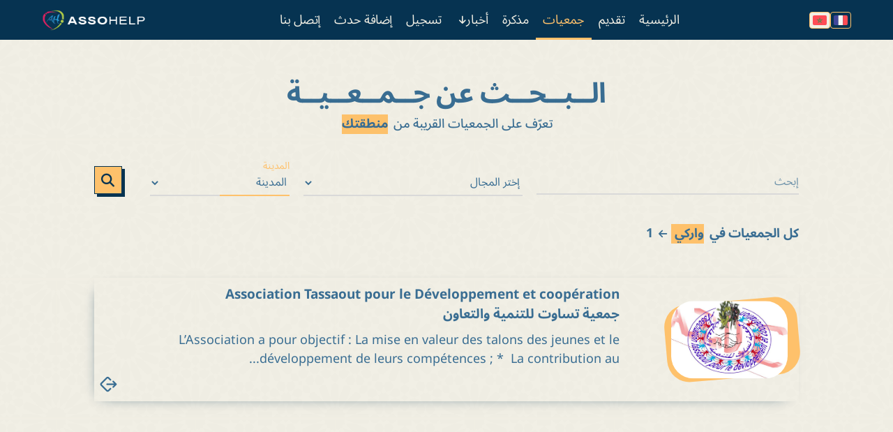

--- FILE ---
content_type: text/html; charset=UTF-8
request_url: https://www.assohelp.org/ar/annuaire?ville=Ouargui
body_size: 5063
content:
<!--                                                        
                      {.`المملكة المغربية`.}
                      {.`Royaume du Maroc `.}

                              الــلّــه
                                Dieu

                                 {}
                                *  *
                               *    *
                              *      *
                   * * * * * ** * * *** * * * * *
                      * _   *          *   _ *
                         * *          _ **
                          * *  _   _ *   *
                         *    _  *  _     *
                        * _ *          * _ *
                       *                    *

               الوطــن                      المَلِــك
                 Roi                         Patrie

           ~^~^~`~^~`~^~`~^~`~^~^~`^~^~`^~^~^~^~^~^~`^~~`
                                                        -->
<!DOCTYPE html>
<!--                                                        [if lt IE 7]>
<html class="no-js ie lt-ie9 lt-ie8 lt-ie7"> <![endif]                                                        -->
<!--                                                        [if IE 7]>
<html class="no-js ie lt-ie9 lt-ie8"> <![endif]                                                        -->
<!--                                                        [if IE 8]>
<html class="no-js ie lt-ie9"> <![endif]                                                        -->
<!--                                                        [if IE]>
<html class="no-js ie"> <![endif]                                                        -->
<!-- [if gt IE 9]><! -->
<html class="responsive" lang="ar" dir="rtl">
  <head>
    <!-- Google tag (gtag.js) -->
<script async src="https://www.googletagmanager.com/gtag/js?id=G-ER7GT63HB9"></script>
<script>
  window.dataLayer = window.dataLayer || [];
  function gtag(){ dataLayer.push(arguments); }
  window.gtag = window.gtag || gtag;

  // Default denied + wait_for_update
  gtag('consent', 'default', {
    ad_storage: 'denied',
    analytics_storage: 'denied',
    ad_user_data: 'denied',
    ad_personalization: 'denied',
    wait_for_update: 500
  });

  gtag('js', new Date());

  // Multi-pages => OK de laisser send_page_view=true
  gtag('config', 'G-ER7GT63HB9', {
    send_page_view: true
  });

  (function () {
    function applyConsent(consent) {
      var granted = consent === 'accepted';
      gtag('consent', 'update', {
        ad_storage: granted ? 'granted' : 'denied',
        analytics_storage: granted ? 'granted' : 'denied',
        ad_user_data: granted ? 'granted' : 'denied',
        ad_personalization: granted ? 'granted' : 'denied'
      });
    }

    function getConsentFromCookie() {
      var name = 'cookie-consent-simple=';
      var parts = document.cookie.split(';');
      for (var i = 0; i < parts.length; i++) {
        var c = parts[i].trim();
        if (c.indexOf(name) === 0) {
          try {
            var value = decodeURIComponent(c.substring(name.length));
            var parsed = JSON.parse(value);
            return parsed && parsed.consent ? parsed.consent : null;
          } catch (e) { return null; }
        }
      }
      return null;
    }

    // applique le choix existant dès le chargement
    var existing = getConsentFromCookie();
    if (existing === 'accepted' || existing === 'declined') {
      applyConsent(existing);
    }

    // écoute ton composant CMP
    window.addEventListener('cookie-consent:updated', function (event) {
      if (!event.detail || !event.detail.consent) return;
      applyConsent(event.detail.consent);
    });
  })();
</script>



    <meta charset="UTF-8" />
    <meta http-equiv="X-UA-Compatible" content="IE=edge" />
    <meta name="viewport" content="width=device-width, initial-scale=1.0" />
    <meta name="robots" content="index, follow" />

    <link rel="icon" type="image/png" sizes="32x32" href="/build/images/favicon/favicon-32x32.png" />
    <link rel="icon" type="image/png" sizes="16x16" href="/build/images/favicon/favicon-16x16.png" />
    <link rel="apple-touch-icon" sizes="180x180" href="/build/images/favicon/apple-touch-icon.png" />
    <link rel="manifest" href="/manifest/site.webmanifest" />

    <title>
        Assohelp.org | دليل جمعوي
    </title>

    <meta name="copyright" content="© Assohelp. Tous droits réservés." />
    <meta name="author" content="Assohelp.org" />
    <meta name="keywords" content="دليل,assohelp,association,événement,développement,المغرب,جمعيات,منظمات,حدث,تنمية,maroc,ensemble,متطوع,مجال,domaine,casablanca,facebook,association marocaine des jeunes benevoles,bénévolat,bénévole,sociale,solidarité,enactus,enactus emi,entreprenariat social,entrepreneuriat,jeunesse marocaine,maroc,mexico,projet associatif,culturelle,engagement,marocains,marocains pluriels,marocains pluriels juniors,notre culture,sqala,assohelp.org,associations,orphelinat,sara nedjar,forsachallenge,jeunes en mouvement,jeunesse,tedx,tedxtiznit,energies renouvellables,étudiants,initiative,management sportif,moroccan solar race,bienfaisance,fondation,rentree scolaire,respensabilité" />
    <meta name="description"
      content="  الموقع موجه إلى الجمعيات و المنظمات المغربية
 و جميع المهتمين بهذه البيانات الضرورية لتنمية المجتمع المدني

" />

    <meta property="og:url" content="https://www.assohelp.org/ar/annuaire?ville=Ouargui" />
    <meta property="og:locale" content="ar" />
    <meta property="og:type" content="website" />
    <meta property="og:image:width" content="1200" />
    <meta property="og:image:height" content="630" />

    <meta property="og:title"
      content="  Assohelp.org | دليل جمعوي
" />
    <meta property="og:image"
      content="  /build/images/logo.webp
" />
    <meta property="og:site_name" content="Assohelp.org" />
    <meta property="og:description"
      content="  الموقع موجه إلى الجمعيات و المنظمات المغربية
 و جميع المهتمين بهذه البيانات الضرورية لتنمية المجتمع المدني

" />

    <meta name="theme-color" content="#ffffff" />
    <meta name="apple-mobile-web-app-title" content="Assohelp" />
    <meta name="application-name" content="Assohelp" />

    <link rel="canonical" href="https://www.assohelp.org/ar/annuaire?ville=Ouargui" />
    <link rel="alternate" hreflang="fr" href="https://www.assohelp.org/annuaire" />
    <link rel="alternate" hreflang="ar" href="https://www.assohelp.org/ar/annuaire" />
    
    

    <link rel="stylesheet" href="/build/css/styles_critical.b69e1abe.css">
          <link rel="stylesheet" href="/build/css/styles.78261824.css" media="print" data-swappable="true" />
      <noscript>
        <link rel="stylesheet" href="/build/css/styles.78261824.css" />
      </noscript>
                      <link rel="stylesheet" href="/build/css/styles_ar.1d8c56bb.css" media="print" data-swappable="true" />
        <noscript>
          <link rel="stylesheet" href="/build/css/styles_ar.1d8c56bb.css" />
        </noscript>
          
    
    
  </head>
  <body>
    <header>
      <div id="navbar"></div>
      <div id="mobile-nav"></div>
    </header>

    <main id="main" class="main-wrapper">
        <div class="main-content">
    <div class="section_hero">
      <div class="padding-global">
        <div class="container-large">
          <div class="padding-section-large">
            <div class="hero-content">
              <h1 class="heading-style-h1 slide-up in-view">الــبــحــث عن جــمــعــيــة</h1>
              <p class="slide-up in-view" style="animation-delay: 0.6s;">
                تعرّف على الجمعيات القريبة من 
                <span class="observe mark_bg" style="text-transform: uppercase; font-weight: bold; cursor: inherit;">منطقتك</span>
              </p>
            </div>
          </div>
        </div>
      </div>
    </div>

    <div class="container-large">
      <div class="padding-global container">
                <form method="get" class="form-grid search-form">
          <div class="form-field">
            <input class="input" type="text" id="text" name="text" placeholder="إبحث" value="" />
            <label for="text" class="floating-label">إبحث</label>
          </div>

          <div class="form-field">
            <select id="domaines" class="input" name="domaine" value="">
              <option value="">
                                  إختر المجال
                              </option>
                              <option value="Académique">أكاديمي</option>
                              <option value="Action associative">العمل الجمعوي</option>
                              <option value="Agriculture">الفلاحة</option>
                              <option value="Aide d’urgence">المساعدة العاجلة</option>
                              <option value="Alphabétisation">محو الأمية</option>
                              <option value="Artisanat">الصناعة التقليدية</option>
                              <option value="Arts et culture">الفنون والثقافة</option>
                              <option value="Bénévolat">العمل التطوعي</option>
                              <option value="Communication - Sensibilisation">التواصل – التوعية</option>
                              <option value="Démocratie et gouvernance">الديمقراطية والحكامة</option>
                              <option value="Développement et Formation">التنمية والتكوين</option>
                              <option value="Développement humain durable">التنمية البشرية المستدامة</option>
                              <option value="Développement local">التنمية المحلية</option>
                              <option value="Développement professionnel">التنمية المهنية</option>
                              <option value="Développement rural">التنمية القروية</option>
                              <option value="Développement urbain">التنمية الحضرية</option>
                              <option value="Don du Sang">التبرع بالدم</option>
                              <option value="Droits de l’Homme">حقوق الإنسان</option>
                              <option value="Eau et assainissement">الماء والتطهير</option>
                              <option value="Economie et Investissement">الاقتصاد والاستثمار</option>
                              <option value="Education">التعليم</option>
                              <option value="Energies renouvelables">الطاقات المتجددة</option>
                              <option value="Enfance">الطفولة</option>
                              <option value="Environnement">البيئة</option>
                              <option value="Femmes et développement">المرأة والتنمية</option>
                              <option value="Formation professionnelle - Emploi">التكوين المهني – التشغيل</option>
                              <option value="Gestion et création d’une association">تسيير وإنشاء جمعية</option>
                              <option value="Habitat">السكن</option>
                              <option value="Infrastructure de base">البنية التحتية الأساسية</option>
                              <option value="Intérêt Public">المصلحة العامة</option>
                              <option value="Internet">الإنترنت</option>
                              <option value="Jeunesse">الشباب</option>
                              <option value="L’échange culturel">التبادل الثقافي</option>
                              <option value="La lutte Contre le Tabagisme et drogues">محاربة التدخين والمخدرات</option>
                              <option value="Les services sociaux, sportifs, culturels et environnementaux">الخدمات الاجتماعية والرياضية والثقافية والبيئية</option>
                              <option value="Lutte contre la pauvreté">محاربة الفقر</option>
                              <option value="Médias">الإعلام</option>
                              <option value="Mères Célibataires">الأمهات العازبات</option>
                              <option value="Micro Finance">التمويل الصغير</option>
                              <option value="Mouvement consumériste">الحركة الاستهلاكية</option>
                              <option value="MRE et Immigration">مغاربة العالم والهجرة</option>
                              <option value="Organisation a But non Lucratif">منظمة غير ربحية</option>
                              <option value="Orphelins">الأيتام</option>
                              <option value="Paix">السلام</option>
                              <option value="Parents et Tuteurs d’Elèves">آباء وأولياء التلاميذ</option>
                              <option value="Promotion de la petite entreprise">تشجيع المقاولة الصغرى</option>
                              <option value="Promotion des TIC et Internet">تشجيع تكنولوجيا المعلومات والإنترنت</option>
                              <option value="Protection Animale">حماية الحيوانات</option>
                              <option value="Recherche et développement">البحث والتطوير</option>
                              <option value="Recherche Scientifique">البحث العلمي</option>
                              <option value="Santé">الصحة</option>
                              <option value="Santé - Alzheimer">الصحة – الزهايمر</option>
                              <option value="Santé - Cancer">الصحة – السرطان</option>
                              <option value="Santé - Handicap">الصحة – الإعاقة</option>
                              <option value="Santé Ophtalmologie">الصحة – طب العيون</option>
                              <option value="Scientifique">علمي</option>
                              <option value="Sécurité routière">السلامة الطرقية</option>
                              <option value="Services sociaux et culturels">الخدمات الاجتماعية والثقافية</option>
                              <option value="Social">اجتماعي</option>
                              <option value="Société civile">المجتمع المدني</option>
                              <option value="Solidarité">التضامن</option>
                              <option value="Sport">الرياضة</option>
                              <option value="Technologie et Industrie">التكنولوجيا والصناعة</option>
                              <option value="Tourisme">السياحة</option>
                              <option value="Tourisme et Eco tourisme">السياحة والإيكولوجيا</option>
                              <option value="Volontariat">التطوع</option>
                              <option value="Scoutisme">الكشفية</option>
                          </select>
            <label for="domaine" class="floating-label">إختر المجال</label>
          </div>

          <div id="search"></div>

          <div style="position: absolute; left: -9999px;display:none" aria-hidden="true">
            <label for="asso">Ne pas remplir ce champ</label>
            <input type="text" id="asso" name="asso" autocomplete="off" tabindex="-1" />
          </div>

          <button class="button submit-btn" type="submit"><i class="fa-solid fa-magnifying-glass"></i></button>
        </form>
        <div class="search_info">
          <p>
            كل الجمعيات في
            <span class="observe mark_bg">
                              واركي
                          </span>
                                                  <i class="fa-solid fa-arrow-left"></i>
                        <span>1</span>
          </p>
        </div>
        <div class="search_content padding-section-large">
                      <article class="search_item">
              <div class="image">
                <img src="/ar/media/association/association-tassaout-pour-le-developpement-et-cooperation/association-tassaout.png" alt="association-tassaout.png " />
              </div>

              <div class="text">
                <a href="/ar/asso-231-association-tassaout-pour-le-developpement-et-cooperation" title="Association Tassaout pour le Développement et coopération<br>جمعية تساوت للتنمية والتعاون">
                  <h2>Association Tassaout pour le Développement et coopération<br>جمعية تساوت للتنمية والتعاون</h2>
                  <p dir="ltr"><div dir="rtl">L’Association a pour objectif : La mise en valeur des talons des jeunes et le développement de leurs compétences ;
*  La contribution au...</div></p>
                </a>
                <div class="link" style="float: left" data-position="left">
                  <a href="/ar/asso-231-association-tassaout-pour-le-developpement-et-cooperation" title="التفاصيل"><i class="fa-solid fa-arrow-up-right-from-square"></i></a>
                </div>
              </div>
            </article>
                  </div>
      </div>
    </div>

    <div class="container-large">
      <div class="padding-global container"></div>
    </div>
  </div>
    </main>

    <footer id="footer"></footer>
    <div id="cookie"></div>
            <script src="/build/runtime.283fa31a.js" defer></script><script src="/build/843.1bf4cec7.js" defer></script><script src="/build/28.18905902.js" defer></script><script src="/build/313.9f10db00.js" defer></script><script src="/build/439.67174e09.js" defer></script><script src="/build/630.a7fe1f15.js" defer></script><script src="/build/app.f930dfbd.js" defer></script>
      <script src="/build/securityGuard.b24072d6.js" defer></script>
      <script src="/build/cssSwap.cc5191da.js" defer></script>
    
  <script src="/build/exclude_fields_search.9acb841a.js" defer></script>
  <script src="/build/useMultiInView.61a2185c.js" defer></script>
  <script src="/build/inputSearch.4522943a.js" defer></script>
    
    
  </body>
</html>


--- FILE ---
content_type: text/css
request_url: https://www.assohelp.org/build/css/styles.78261824.css
body_size: 36265
content:
/*!
 * Font Awesome Free 6.7.2 by @fontawesome - https://fontawesome.com
 * License - https://fontawesome.com/license/free (Icons: CC BY 4.0, Fonts: SIL OFL 1.1, Code: MIT License)
 * Copyright 2024 Fonticons, Inc.
 */.fa{font-family:var(--fa-style-family,"Font Awesome 6 Free");font-weight:var(--fa-style,900)}.fa,.fa-brands,.fa-regular,.fa-solid,.fab,.far,.fas{-moz-osx-font-smoothing:grayscale;-webkit-font-smoothing:antialiased;display:var(--fa-display,inline-block);font-style:normal;font-variant:normal;line-height:1;text-rendering:auto}.fa-brands:before,.fa-regular:before,.fa-solid:before,.fa:before,.fab:before,.far:before,.fas:before{content:var(--fa)}.fa-classic,.fa-regular,.fa-solid,.far,.fas{font-family:Font Awesome\ 6 Free}.fa-brands,.fab{font-family:Font Awesome\ 6 Brands}.fa-1x{font-size:1em}.fa-2x{font-size:2em}.fa-3x{font-size:3em}.fa-4x{font-size:4em}.fa-5x{font-size:5em}.fa-6x{font-size:6em}.fa-7x{font-size:7em}.fa-8x{font-size:8em}.fa-9x{font-size:9em}.fa-10x{font-size:10em}.fa-2xs{font-size:.625em;line-height:.1em;vertical-align:.225em}.fa-xs{font-size:.75em;line-height:.08333em;vertical-align:.125em}.fa-sm{font-size:.875em;line-height:.07143em;vertical-align:.05357em}.fa-lg{font-size:1.25em;line-height:.05em;vertical-align:-.075em}.fa-xl{font-size:1.5em;line-height:.04167em;vertical-align:-.125em}.fa-2xl{font-size:2em;line-height:.03125em;vertical-align:-.1875em}.fa-fw{text-align:center;width:1.25em}.fa-ul{list-style-type:none;margin-left:var(--fa-li-margin,2.5em);padding-left:0}.fa-ul>li{position:relative}.fa-li{left:calc(var(--fa-li-width, 2em)*-1);line-height:inherit;position:absolute;text-align:center;width:var(--fa-li-width,2em)}.fa-border{border:var(--fa-border-width,.08em) var(--fa-border-style,solid) var(--fa-border-color,#eee);border-radius:var(--fa-border-radius,.1em);padding:var(--fa-border-padding,.2em .25em .15em)}.fa-pull-left{float:left;margin-right:var(--fa-pull-margin,.3em)}.fa-pull-right{float:right;margin-left:var(--fa-pull-margin,.3em)}.fa-beat{animation-delay:var(--fa-animation-delay,0s);animation-direction:var(--fa-animation-direction,normal);animation-duration:var(--fa-animation-duration,1s);animation-iteration-count:var(--fa-animation-iteration-count,infinite);animation-name:fa-beat;animation-timing-function:var(--fa-animation-timing,ease-in-out)}.fa-bounce{animation-delay:var(--fa-animation-delay,0s);animation-direction:var(--fa-animation-direction,normal);animation-duration:var(--fa-animation-duration,1s);animation-iteration-count:var(--fa-animation-iteration-count,infinite);animation-name:fa-bounce;animation-timing-function:var(--fa-animation-timing,cubic-bezier(.28,.84,.42,1))}.fa-fade{animation-iteration-count:var(--fa-animation-iteration-count,infinite);animation-name:fa-fade;animation-timing-function:var(--fa-animation-timing,cubic-bezier(.4,0,.6,1))}.fa-beat-fade,.fa-fade{animation-delay:var(--fa-animation-delay,0s);animation-direction:var(--fa-animation-direction,normal);animation-duration:var(--fa-animation-duration,1s)}.fa-beat-fade{animation-iteration-count:var(--fa-animation-iteration-count,infinite);animation-name:fa-beat-fade;animation-timing-function:var(--fa-animation-timing,cubic-bezier(.4,0,.6,1))}.fa-flip{animation-delay:var(--fa-animation-delay,0s);animation-direction:var(--fa-animation-direction,normal);animation-duration:var(--fa-animation-duration,1s);animation-iteration-count:var(--fa-animation-iteration-count,infinite);animation-name:fa-flip;animation-timing-function:var(--fa-animation-timing,ease-in-out)}.fa-shake{animation-duration:var(--fa-animation-duration,1s);animation-iteration-count:var(--fa-animation-iteration-count,infinite);animation-name:fa-shake;animation-timing-function:var(--fa-animation-timing,linear)}.fa-shake,.fa-spin{animation-delay:var(--fa-animation-delay,0s);animation-direction:var(--fa-animation-direction,normal)}.fa-spin{animation-duration:var(--fa-animation-duration,2s);animation-iteration-count:var(--fa-animation-iteration-count,infinite);animation-name:fa-spin;animation-timing-function:var(--fa-animation-timing,linear)}.fa-spin-reverse{--fa-animation-direction:reverse}.fa-pulse,.fa-spin-pulse{animation-direction:var(--fa-animation-direction,normal);animation-duration:var(--fa-animation-duration,1s);animation-iteration-count:var(--fa-animation-iteration-count,infinite);animation-name:fa-spin;animation-timing-function:var(--fa-animation-timing,steps(8))}@media (prefers-reduced-motion:reduce){.fa-beat,.fa-beat-fade,.fa-bounce,.fa-fade,.fa-flip,.fa-pulse,.fa-shake,.fa-spin,.fa-spin-pulse{animation-delay:-1ms;animation-duration:1ms;animation-iteration-count:1;transition-delay:0s;transition-duration:0s}}@keyframes fa-beat{0%,90%{transform:scale(1)}45%{transform:scale(var(--fa-beat-scale,1.25))}}@keyframes fa-bounce{0%{transform:scale(1) translateY(0)}10%{transform:scale(var(--fa-bounce-start-scale-x,1.1),var(--fa-bounce-start-scale-y,.9)) translateY(0)}30%{transform:scale(var(--fa-bounce-jump-scale-x,.9),var(--fa-bounce-jump-scale-y,1.1)) translateY(var(--fa-bounce-height,-.5em))}50%{transform:scale(var(--fa-bounce-land-scale-x,1.05),var(--fa-bounce-land-scale-y,.95)) translateY(0)}57%{transform:scale(1) translateY(var(--fa-bounce-rebound,-.125em))}64%{transform:scale(1) translateY(0)}to{transform:scale(1) translateY(0)}}@keyframes fa-fade{50%{opacity:var(--fa-fade-opacity,.4)}}@keyframes fa-beat-fade{0%,to{opacity:var(--fa-beat-fade-opacity,.4);transform:scale(1)}50%{opacity:1;transform:scale(var(--fa-beat-fade-scale,1.125))}}@keyframes fa-flip{50%{transform:rotate3d(var(--fa-flip-x,0),var(--fa-flip-y,1),var(--fa-flip-z,0),var(--fa-flip-angle,-180deg))}}@keyframes fa-shake{0%{transform:rotate(-15deg)}4%{transform:rotate(15deg)}24%,8%{transform:rotate(-18deg)}12%,28%{transform:rotate(18deg)}16%{transform:rotate(-22deg)}20%{transform:rotate(22deg)}32%{transform:rotate(-12deg)}36%{transform:rotate(12deg)}40%,to{transform:rotate(0deg)}}@keyframes fa-spin{0%{transform:rotate(0deg)}to{transform:rotate(1turn)}}.fa-rotate-90{transform:rotate(90deg)}.fa-rotate-180{transform:rotate(180deg)}.fa-rotate-270{transform:rotate(270deg)}.fa-flip-horizontal{transform:scaleX(-1)}.fa-flip-vertical{transform:scaleY(-1)}.fa-flip-both,.fa-flip-horizontal.fa-flip-vertical{transform:scale(-1)}.fa-rotate-by{transform:rotate(var(--fa-rotate-angle,0))}.fa-stack{display:inline-block;height:2em;line-height:2em;position:relative;vertical-align:middle;width:2.5em}.fa-stack-1x,.fa-stack-2x{left:0;position:absolute;text-align:center;width:100%;z-index:var(--fa-stack-z-index,auto)}.fa-stack-1x{line-height:inherit}.fa-stack-2x{font-size:2em}.fa-inverse{color:var(--fa-inverse,#fff)}.fa-0{--fa:"\30"}.fa-1{--fa:"\31"}.fa-2{--fa:"\32"}.fa-3{--fa:"\33"}.fa-4{--fa:"\34"}.fa-5{--fa:"\35"}.fa-6{--fa:"\36"}.fa-7{--fa:"\37"}.fa-8{--fa:"\38"}.fa-9{--fa:"\39"}.fa-fill-drip{--fa:"\f576"}.fa-arrows-to-circle{--fa:"\e4bd"}.fa-chevron-circle-right,.fa-circle-chevron-right{--fa:"\f138"}.fa-at{--fa:"\40"}.fa-trash-alt,.fa-trash-can{--fa:"\f2ed"}.fa-text-height{--fa:"\f034"}.fa-user-times,.fa-user-xmark{--fa:"\f235"}.fa-stethoscope{--fa:"\f0f1"}.fa-comment-alt,.fa-message{--fa:"\f27a"}.fa-info{--fa:"\f129"}.fa-compress-alt,.fa-down-left-and-up-right-to-center{--fa:"\f422"}.fa-explosion{--fa:"\e4e9"}.fa-file-alt,.fa-file-lines,.fa-file-text{--fa:"\f15c"}.fa-wave-square{--fa:"\f83e"}.fa-ring{--fa:"\f70b"}.fa-building-un{--fa:"\e4d9"}.fa-dice-three{--fa:"\f527"}.fa-calendar-alt,.fa-calendar-days{--fa:"\f073"}.fa-anchor-circle-check{--fa:"\e4aa"}.fa-building-circle-arrow-right{--fa:"\e4d1"}.fa-volleyball,.fa-volleyball-ball{--fa:"\f45f"}.fa-arrows-up-to-line{--fa:"\e4c2"}.fa-sort-desc,.fa-sort-down{--fa:"\f0dd"}.fa-circle-minus,.fa-minus-circle{--fa:"\f056"}.fa-door-open{--fa:"\f52b"}.fa-right-from-bracket,.fa-sign-out-alt{--fa:"\f2f5"}.fa-atom{--fa:"\f5d2"}.fa-soap{--fa:"\e06e"}.fa-heart-music-camera-bolt,.fa-icons{--fa:"\f86d"}.fa-microphone-alt-slash,.fa-microphone-lines-slash{--fa:"\f539"}.fa-bridge-circle-check{--fa:"\e4c9"}.fa-pump-medical{--fa:"\e06a"}.fa-fingerprint{--fa:"\f577"}.fa-hand-point-right{--fa:"\f0a4"}.fa-magnifying-glass-location,.fa-search-location{--fa:"\f689"}.fa-forward-step,.fa-step-forward{--fa:"\f051"}.fa-face-smile-beam,.fa-smile-beam{--fa:"\f5b8"}.fa-flag-checkered{--fa:"\f11e"}.fa-football,.fa-football-ball{--fa:"\f44e"}.fa-school-circle-exclamation{--fa:"\e56c"}.fa-crop{--fa:"\f125"}.fa-angle-double-down,.fa-angles-down{--fa:"\f103"}.fa-users-rectangle{--fa:"\e594"}.fa-people-roof{--fa:"\e537"}.fa-people-line{--fa:"\e534"}.fa-beer,.fa-beer-mug-empty{--fa:"\f0fc"}.fa-diagram-predecessor{--fa:"\e477"}.fa-arrow-up-long,.fa-long-arrow-up{--fa:"\f176"}.fa-burn,.fa-fire-flame-simple{--fa:"\f46a"}.fa-male,.fa-person{--fa:"\f183"}.fa-laptop{--fa:"\f109"}.fa-file-csv{--fa:"\f6dd"}.fa-menorah{--fa:"\f676"}.fa-truck-plane{--fa:"\e58f"}.fa-record-vinyl{--fa:"\f8d9"}.fa-face-grin-stars,.fa-grin-stars{--fa:"\f587"}.fa-bong{--fa:"\f55c"}.fa-pastafarianism,.fa-spaghetti-monster-flying{--fa:"\f67b"}.fa-arrow-down-up-across-line{--fa:"\e4af"}.fa-spoon,.fa-utensil-spoon{--fa:"\f2e5"}.fa-jar-wheat{--fa:"\e517"}.fa-envelopes-bulk,.fa-mail-bulk{--fa:"\f674"}.fa-file-circle-exclamation{--fa:"\e4eb"}.fa-circle-h,.fa-hospital-symbol{--fa:"\f47e"}.fa-pager{--fa:"\f815"}.fa-address-book,.fa-contact-book{--fa:"\f2b9"}.fa-strikethrough{--fa:"\f0cc"}.fa-k{--fa:"\4b"}.fa-landmark-flag{--fa:"\e51c"}.fa-pencil,.fa-pencil-alt{--fa:"\f303"}.fa-backward{--fa:"\f04a"}.fa-caret-right{--fa:"\f0da"}.fa-comments{--fa:"\f086"}.fa-file-clipboard,.fa-paste{--fa:"\f0ea"}.fa-code-pull-request{--fa:"\e13c"}.fa-clipboard-list{--fa:"\f46d"}.fa-truck-loading,.fa-truck-ramp-box{--fa:"\f4de"}.fa-user-check{--fa:"\f4fc"}.fa-vial-virus{--fa:"\e597"}.fa-sheet-plastic{--fa:"\e571"}.fa-blog{--fa:"\f781"}.fa-user-ninja{--fa:"\f504"}.fa-person-arrow-up-from-line{--fa:"\e539"}.fa-scroll-torah,.fa-torah{--fa:"\f6a0"}.fa-broom-ball,.fa-quidditch,.fa-quidditch-broom-ball{--fa:"\f458"}.fa-toggle-off{--fa:"\f204"}.fa-archive,.fa-box-archive{--fa:"\f187"}.fa-person-drowning{--fa:"\e545"}.fa-arrow-down-9-1,.fa-sort-numeric-desc,.fa-sort-numeric-down-alt{--fa:"\f886"}.fa-face-grin-tongue-squint,.fa-grin-tongue-squint{--fa:"\f58a"}.fa-spray-can{--fa:"\f5bd"}.fa-truck-monster{--fa:"\f63b"}.fa-w{--fa:"\57"}.fa-earth-africa,.fa-globe-africa{--fa:"\f57c"}.fa-rainbow{--fa:"\f75b"}.fa-circle-notch{--fa:"\f1ce"}.fa-tablet-alt,.fa-tablet-screen-button{--fa:"\f3fa"}.fa-paw{--fa:"\f1b0"}.fa-cloud{--fa:"\f0c2"}.fa-trowel-bricks{--fa:"\e58a"}.fa-face-flushed,.fa-flushed{--fa:"\f579"}.fa-hospital-user{--fa:"\f80d"}.fa-tent-arrow-left-right{--fa:"\e57f"}.fa-gavel,.fa-legal{--fa:"\f0e3"}.fa-binoculars{--fa:"\f1e5"}.fa-microphone-slash{--fa:"\f131"}.fa-box-tissue{--fa:"\e05b"}.fa-motorcycle{--fa:"\f21c"}.fa-bell-concierge,.fa-concierge-bell{--fa:"\f562"}.fa-pen-ruler,.fa-pencil-ruler{--fa:"\f5ae"}.fa-people-arrows,.fa-people-arrows-left-right{--fa:"\e068"}.fa-mars-and-venus-burst{--fa:"\e523"}.fa-caret-square-right,.fa-square-caret-right{--fa:"\f152"}.fa-cut,.fa-scissors{--fa:"\f0c4"}.fa-sun-plant-wilt{--fa:"\e57a"}.fa-toilets-portable{--fa:"\e584"}.fa-hockey-puck{--fa:"\f453"}.fa-table{--fa:"\f0ce"}.fa-magnifying-glass-arrow-right{--fa:"\e521"}.fa-digital-tachograph,.fa-tachograph-digital{--fa:"\f566"}.fa-users-slash{--fa:"\e073"}.fa-clover{--fa:"\e139"}.fa-mail-reply,.fa-reply{--fa:"\f3e5"}.fa-star-and-crescent{--fa:"\f699"}.fa-house-fire{--fa:"\e50c"}.fa-minus-square,.fa-square-minus{--fa:"\f146"}.fa-helicopter{--fa:"\f533"}.fa-compass{--fa:"\f14e"}.fa-caret-square-down,.fa-square-caret-down{--fa:"\f150"}.fa-file-circle-question{--fa:"\e4ef"}.fa-laptop-code{--fa:"\f5fc"}.fa-swatchbook{--fa:"\f5c3"}.fa-prescription-bottle{--fa:"\f485"}.fa-bars,.fa-navicon{--fa:"\f0c9"}.fa-people-group{--fa:"\e533"}.fa-hourglass-3,.fa-hourglass-end{--fa:"\f253"}.fa-heart-broken,.fa-heart-crack{--fa:"\f7a9"}.fa-external-link-square-alt,.fa-square-up-right{--fa:"\f360"}.fa-face-kiss-beam,.fa-kiss-beam{--fa:"\f597"}.fa-film{--fa:"\f008"}.fa-ruler-horizontal{--fa:"\f547"}.fa-people-robbery{--fa:"\e536"}.fa-lightbulb{--fa:"\f0eb"}.fa-caret-left{--fa:"\f0d9"}.fa-circle-exclamation,.fa-exclamation-circle{--fa:"\f06a"}.fa-school-circle-xmark{--fa:"\e56d"}.fa-arrow-right-from-bracket,.fa-sign-out{--fa:"\f08b"}.fa-chevron-circle-down,.fa-circle-chevron-down{--fa:"\f13a"}.fa-unlock-alt,.fa-unlock-keyhole{--fa:"\f13e"}.fa-cloud-showers-heavy{--fa:"\f740"}.fa-headphones-alt,.fa-headphones-simple{--fa:"\f58f"}.fa-sitemap{--fa:"\f0e8"}.fa-circle-dollar-to-slot,.fa-donate{--fa:"\f4b9"}.fa-memory{--fa:"\f538"}.fa-road-spikes{--fa:"\e568"}.fa-fire-burner{--fa:"\e4f1"}.fa-flag{--fa:"\f024"}.fa-hanukiah{--fa:"\f6e6"}.fa-feather{--fa:"\f52d"}.fa-volume-down,.fa-volume-low{--fa:"\f027"}.fa-comment-slash{--fa:"\f4b3"}.fa-cloud-sun-rain{--fa:"\f743"}.fa-compress{--fa:"\f066"}.fa-wheat-alt,.fa-wheat-awn{--fa:"\e2cd"}.fa-ankh{--fa:"\f644"}.fa-hands-holding-child{--fa:"\e4fa"}.fa-asterisk{--fa:"\2a"}.fa-check-square,.fa-square-check{--fa:"\f14a"}.fa-peseta-sign{--fa:"\e221"}.fa-header,.fa-heading{--fa:"\f1dc"}.fa-ghost{--fa:"\f6e2"}.fa-list,.fa-list-squares{--fa:"\f03a"}.fa-phone-square-alt,.fa-square-phone-flip{--fa:"\f87b"}.fa-cart-plus{--fa:"\f217"}.fa-gamepad{--fa:"\f11b"}.fa-circle-dot,.fa-dot-circle{--fa:"\f192"}.fa-dizzy,.fa-face-dizzy{--fa:"\f567"}.fa-egg{--fa:"\f7fb"}.fa-house-medical-circle-xmark{--fa:"\e513"}.fa-campground{--fa:"\f6bb"}.fa-folder-plus{--fa:"\f65e"}.fa-futbol,.fa-futbol-ball,.fa-soccer-ball{--fa:"\f1e3"}.fa-paint-brush,.fa-paintbrush{--fa:"\f1fc"}.fa-lock{--fa:"\f023"}.fa-gas-pump{--fa:"\f52f"}.fa-hot-tub,.fa-hot-tub-person{--fa:"\f593"}.fa-map-location,.fa-map-marked{--fa:"\f59f"}.fa-house-flood-water{--fa:"\e50e"}.fa-tree{--fa:"\f1bb"}.fa-bridge-lock{--fa:"\e4cc"}.fa-sack-dollar{--fa:"\f81d"}.fa-edit,.fa-pen-to-square{--fa:"\f044"}.fa-car-side{--fa:"\f5e4"}.fa-share-alt,.fa-share-nodes{--fa:"\f1e0"}.fa-heart-circle-minus{--fa:"\e4ff"}.fa-hourglass-2,.fa-hourglass-half{--fa:"\f252"}.fa-microscope{--fa:"\f610"}.fa-sink{--fa:"\e06d"}.fa-bag-shopping,.fa-shopping-bag{--fa:"\f290"}.fa-arrow-down-z-a,.fa-sort-alpha-desc,.fa-sort-alpha-down-alt{--fa:"\f881"}.fa-mitten{--fa:"\f7b5"}.fa-person-rays{--fa:"\e54d"}.fa-users{--fa:"\f0c0"}.fa-eye-slash{--fa:"\f070"}.fa-flask-vial{--fa:"\e4f3"}.fa-hand,.fa-hand-paper{--fa:"\f256"}.fa-om{--fa:"\f679"}.fa-worm{--fa:"\e599"}.fa-house-circle-xmark{--fa:"\e50b"}.fa-plug{--fa:"\f1e6"}.fa-chevron-up{--fa:"\f077"}.fa-hand-spock{--fa:"\f259"}.fa-stopwatch{--fa:"\f2f2"}.fa-face-kiss,.fa-kiss{--fa:"\f596"}.fa-bridge-circle-xmark{--fa:"\e4cb"}.fa-face-grin-tongue,.fa-grin-tongue{--fa:"\f589"}.fa-chess-bishop{--fa:"\f43a"}.fa-face-grin-wink,.fa-grin-wink{--fa:"\f58c"}.fa-deaf,.fa-deafness,.fa-ear-deaf,.fa-hard-of-hearing{--fa:"\f2a4"}.fa-road-circle-check{--fa:"\e564"}.fa-dice-five{--fa:"\f523"}.fa-rss-square,.fa-square-rss{--fa:"\f143"}.fa-land-mine-on{--fa:"\e51b"}.fa-i-cursor{--fa:"\f246"}.fa-stamp{--fa:"\f5bf"}.fa-stairs{--fa:"\e289"}.fa-i{--fa:"\49"}.fa-hryvnia,.fa-hryvnia-sign{--fa:"\f6f2"}.fa-pills{--fa:"\f484"}.fa-face-grin-wide,.fa-grin-alt{--fa:"\f581"}.fa-tooth{--fa:"\f5c9"}.fa-v{--fa:"\56"}.fa-bangladeshi-taka-sign{--fa:"\e2e6"}.fa-bicycle{--fa:"\f206"}.fa-rod-asclepius,.fa-rod-snake,.fa-staff-aesculapius,.fa-staff-snake{--fa:"\e579"}.fa-head-side-cough-slash{--fa:"\e062"}.fa-ambulance,.fa-truck-medical{--fa:"\f0f9"}.fa-wheat-awn-circle-exclamation{--fa:"\e598"}.fa-snowman{--fa:"\f7d0"}.fa-mortar-pestle{--fa:"\f5a7"}.fa-road-barrier{--fa:"\e562"}.fa-school{--fa:"\f549"}.fa-igloo{--fa:"\f7ae"}.fa-joint{--fa:"\f595"}.fa-angle-right{--fa:"\f105"}.fa-horse{--fa:"\f6f0"}.fa-q{--fa:"\51"}.fa-g{--fa:"\47"}.fa-notes-medical{--fa:"\f481"}.fa-temperature-2,.fa-temperature-half,.fa-thermometer-2,.fa-thermometer-half{--fa:"\f2c9"}.fa-dong-sign{--fa:"\e169"}.fa-capsules{--fa:"\f46b"}.fa-poo-bolt,.fa-poo-storm{--fa:"\f75a"}.fa-face-frown-open,.fa-frown-open{--fa:"\f57a"}.fa-hand-point-up{--fa:"\f0a6"}.fa-money-bill{--fa:"\f0d6"}.fa-bookmark{--fa:"\f02e"}.fa-align-justify{--fa:"\f039"}.fa-umbrella-beach{--fa:"\f5ca"}.fa-helmet-un{--fa:"\e503"}.fa-bullseye{--fa:"\f140"}.fa-bacon{--fa:"\f7e5"}.fa-hand-point-down{--fa:"\f0a7"}.fa-arrow-up-from-bracket{--fa:"\e09a"}.fa-folder,.fa-folder-blank{--fa:"\f07b"}.fa-file-medical-alt,.fa-file-waveform{--fa:"\f478"}.fa-radiation{--fa:"\f7b9"}.fa-chart-simple{--fa:"\e473"}.fa-mars-stroke{--fa:"\f229"}.fa-vial{--fa:"\f492"}.fa-dashboard,.fa-gauge,.fa-gauge-med,.fa-tachometer-alt-average{--fa:"\f624"}.fa-magic-wand-sparkles,.fa-wand-magic-sparkles{--fa:"\e2ca"}.fa-e{--fa:"\45"}.fa-pen-alt,.fa-pen-clip{--fa:"\f305"}.fa-bridge-circle-exclamation{--fa:"\e4ca"}.fa-user{--fa:"\f007"}.fa-school-circle-check{--fa:"\e56b"}.fa-dumpster{--fa:"\f793"}.fa-shuttle-van,.fa-van-shuttle{--fa:"\f5b6"}.fa-building-user{--fa:"\e4da"}.fa-caret-square-left,.fa-square-caret-left{--fa:"\f191"}.fa-highlighter{--fa:"\f591"}.fa-key{--fa:"\f084"}.fa-bullhorn{--fa:"\f0a1"}.fa-globe{--fa:"\f0ac"}.fa-synagogue{--fa:"\f69b"}.fa-person-half-dress{--fa:"\e548"}.fa-road-bridge{--fa:"\e563"}.fa-location-arrow{--fa:"\f124"}.fa-c{--fa:"\43"}.fa-tablet-button{--fa:"\f10a"}.fa-building-lock{--fa:"\e4d6"}.fa-pizza-slice{--fa:"\f818"}.fa-money-bill-wave{--fa:"\f53a"}.fa-area-chart,.fa-chart-area{--fa:"\f1fe"}.fa-house-flag{--fa:"\e50d"}.fa-person-circle-minus{--fa:"\e540"}.fa-ban,.fa-cancel{--fa:"\f05e"}.fa-camera-rotate{--fa:"\e0d8"}.fa-air-freshener,.fa-spray-can-sparkles{--fa:"\f5d0"}.fa-star{--fa:"\f005"}.fa-repeat{--fa:"\f363"}.fa-cross{--fa:"\f654"}.fa-box{--fa:"\f466"}.fa-venus-mars{--fa:"\f228"}.fa-arrow-pointer,.fa-mouse-pointer{--fa:"\f245"}.fa-expand-arrows-alt,.fa-maximize{--fa:"\f31e"}.fa-charging-station{--fa:"\f5e7"}.fa-shapes,.fa-triangle-circle-square{--fa:"\f61f"}.fa-random,.fa-shuffle{--fa:"\f074"}.fa-person-running,.fa-running{--fa:"\f70c"}.fa-mobile-retro{--fa:"\e527"}.fa-grip-lines-vertical{--fa:"\f7a5"}.fa-spider{--fa:"\f717"}.fa-hands-bound{--fa:"\e4f9"}.fa-file-invoice-dollar{--fa:"\f571"}.fa-plane-circle-exclamation{--fa:"\e556"}.fa-x-ray{--fa:"\f497"}.fa-spell-check{--fa:"\f891"}.fa-slash{--fa:"\f715"}.fa-computer-mouse,.fa-mouse{--fa:"\f8cc"}.fa-arrow-right-to-bracket,.fa-sign-in{--fa:"\f090"}.fa-shop-slash,.fa-store-alt-slash{--fa:"\e070"}.fa-server{--fa:"\f233"}.fa-virus-covid-slash{--fa:"\e4a9"}.fa-shop-lock{--fa:"\e4a5"}.fa-hourglass-1,.fa-hourglass-start{--fa:"\f251"}.fa-blender-phone{--fa:"\f6b6"}.fa-building-wheat{--fa:"\e4db"}.fa-person-breastfeeding{--fa:"\e53a"}.fa-right-to-bracket,.fa-sign-in-alt{--fa:"\f2f6"}.fa-venus{--fa:"\f221"}.fa-passport{--fa:"\f5ab"}.fa-thumb-tack-slash,.fa-thumbtack-slash{--fa:"\e68f"}.fa-heart-pulse,.fa-heartbeat{--fa:"\f21e"}.fa-people-carry,.fa-people-carry-box{--fa:"\f4ce"}.fa-temperature-high{--fa:"\f769"}.fa-microchip{--fa:"\f2db"}.fa-crown{--fa:"\f521"}.fa-weight-hanging{--fa:"\f5cd"}.fa-xmarks-lines{--fa:"\e59a"}.fa-file-prescription{--fa:"\f572"}.fa-weight,.fa-weight-scale{--fa:"\f496"}.fa-user-friends,.fa-user-group{--fa:"\f500"}.fa-arrow-up-a-z,.fa-sort-alpha-up{--fa:"\f15e"}.fa-chess-knight{--fa:"\f441"}.fa-face-laugh-squint,.fa-laugh-squint{--fa:"\f59b"}.fa-wheelchair{--fa:"\f193"}.fa-arrow-circle-up,.fa-circle-arrow-up{--fa:"\f0aa"}.fa-toggle-on{--fa:"\f205"}.fa-person-walking,.fa-walking{--fa:"\f554"}.fa-l{--fa:"\4c"}.fa-fire{--fa:"\f06d"}.fa-bed-pulse,.fa-procedures{--fa:"\f487"}.fa-shuttle-space,.fa-space-shuttle{--fa:"\f197"}.fa-face-laugh,.fa-laugh{--fa:"\f599"}.fa-folder-open{--fa:"\f07c"}.fa-heart-circle-plus{--fa:"\e500"}.fa-code-fork{--fa:"\e13b"}.fa-city{--fa:"\f64f"}.fa-microphone-alt,.fa-microphone-lines{--fa:"\f3c9"}.fa-pepper-hot{--fa:"\f816"}.fa-unlock{--fa:"\f09c"}.fa-colon-sign{--fa:"\e140"}.fa-headset{--fa:"\f590"}.fa-store-slash{--fa:"\e071"}.fa-road-circle-xmark{--fa:"\e566"}.fa-user-minus{--fa:"\f503"}.fa-mars-stroke-up,.fa-mars-stroke-v{--fa:"\f22a"}.fa-champagne-glasses,.fa-glass-cheers{--fa:"\f79f"}.fa-clipboard{--fa:"\f328"}.fa-house-circle-exclamation{--fa:"\e50a"}.fa-file-arrow-up,.fa-file-upload{--fa:"\f574"}.fa-wifi,.fa-wifi-3,.fa-wifi-strong{--fa:"\f1eb"}.fa-bath,.fa-bathtub{--fa:"\f2cd"}.fa-underline{--fa:"\f0cd"}.fa-user-edit,.fa-user-pen{--fa:"\f4ff"}.fa-signature{--fa:"\f5b7"}.fa-stroopwafel{--fa:"\f551"}.fa-bold{--fa:"\f032"}.fa-anchor-lock{--fa:"\e4ad"}.fa-building-ngo{--fa:"\e4d7"}.fa-manat-sign{--fa:"\e1d5"}.fa-not-equal{--fa:"\f53e"}.fa-border-style,.fa-border-top-left{--fa:"\f853"}.fa-map-location-dot,.fa-map-marked-alt{--fa:"\f5a0"}.fa-jedi{--fa:"\f669"}.fa-poll,.fa-square-poll-vertical{--fa:"\f681"}.fa-mug-hot{--fa:"\f7b6"}.fa-battery-car,.fa-car-battery{--fa:"\f5df"}.fa-gift{--fa:"\f06b"}.fa-dice-two{--fa:"\f528"}.fa-chess-queen{--fa:"\f445"}.fa-glasses{--fa:"\f530"}.fa-chess-board{--fa:"\f43c"}.fa-building-circle-check{--fa:"\e4d2"}.fa-person-chalkboard{--fa:"\e53d"}.fa-mars-stroke-h,.fa-mars-stroke-right{--fa:"\f22b"}.fa-hand-back-fist,.fa-hand-rock{--fa:"\f255"}.fa-caret-square-up,.fa-square-caret-up{--fa:"\f151"}.fa-cloud-showers-water{--fa:"\e4e4"}.fa-bar-chart,.fa-chart-bar{--fa:"\f080"}.fa-hands-bubbles,.fa-hands-wash{--fa:"\e05e"}.fa-less-than-equal{--fa:"\f537"}.fa-train{--fa:"\f238"}.fa-eye-low-vision,.fa-low-vision{--fa:"\f2a8"}.fa-crow{--fa:"\f520"}.fa-sailboat{--fa:"\e445"}.fa-window-restore{--fa:"\f2d2"}.fa-plus-square,.fa-square-plus{--fa:"\f0fe"}.fa-torii-gate{--fa:"\f6a1"}.fa-frog{--fa:"\f52e"}.fa-bucket{--fa:"\e4cf"}.fa-image{--fa:"\f03e"}.fa-microphone{--fa:"\f130"}.fa-cow{--fa:"\f6c8"}.fa-caret-up{--fa:"\f0d8"}.fa-screwdriver{--fa:"\f54a"}.fa-folder-closed{--fa:"\e185"}.fa-house-tsunami{--fa:"\e515"}.fa-square-nfi{--fa:"\e576"}.fa-arrow-up-from-ground-water{--fa:"\e4b5"}.fa-glass-martini-alt,.fa-martini-glass{--fa:"\f57b"}.fa-square-binary{--fa:"\e69b"}.fa-rotate-back,.fa-rotate-backward,.fa-rotate-left,.fa-undo-alt{--fa:"\f2ea"}.fa-columns,.fa-table-columns{--fa:"\f0db"}.fa-lemon{--fa:"\f094"}.fa-head-side-mask{--fa:"\e063"}.fa-handshake{--fa:"\f2b5"}.fa-gem{--fa:"\f3a5"}.fa-dolly,.fa-dolly-box{--fa:"\f472"}.fa-smoking{--fa:"\f48d"}.fa-compress-arrows-alt,.fa-minimize{--fa:"\f78c"}.fa-monument{--fa:"\f5a6"}.fa-snowplow{--fa:"\f7d2"}.fa-angle-double-right,.fa-angles-right{--fa:"\f101"}.fa-cannabis{--fa:"\f55f"}.fa-circle-play,.fa-play-circle{--fa:"\f144"}.fa-tablets{--fa:"\f490"}.fa-ethernet{--fa:"\f796"}.fa-eur,.fa-euro,.fa-euro-sign{--fa:"\f153"}.fa-chair{--fa:"\f6c0"}.fa-check-circle,.fa-circle-check{--fa:"\f058"}.fa-circle-stop,.fa-stop-circle{--fa:"\f28d"}.fa-compass-drafting,.fa-drafting-compass{--fa:"\f568"}.fa-plate-wheat{--fa:"\e55a"}.fa-icicles{--fa:"\f7ad"}.fa-person-shelter{--fa:"\e54f"}.fa-neuter{--fa:"\f22c"}.fa-id-badge{--fa:"\f2c1"}.fa-marker{--fa:"\f5a1"}.fa-face-laugh-beam,.fa-laugh-beam{--fa:"\f59a"}.fa-helicopter-symbol{--fa:"\e502"}.fa-universal-access{--fa:"\f29a"}.fa-chevron-circle-up,.fa-circle-chevron-up{--fa:"\f139"}.fa-lari-sign{--fa:"\e1c8"}.fa-volcano{--fa:"\f770"}.fa-person-walking-dashed-line-arrow-right{--fa:"\e553"}.fa-gbp,.fa-pound-sign,.fa-sterling-sign{--fa:"\f154"}.fa-viruses{--fa:"\e076"}.fa-square-person-confined{--fa:"\e577"}.fa-user-tie{--fa:"\f508"}.fa-arrow-down-long,.fa-long-arrow-down{--fa:"\f175"}.fa-tent-arrow-down-to-line{--fa:"\e57e"}.fa-certificate{--fa:"\f0a3"}.fa-mail-reply-all,.fa-reply-all{--fa:"\f122"}.fa-suitcase{--fa:"\f0f2"}.fa-person-skating,.fa-skating{--fa:"\f7c5"}.fa-filter-circle-dollar,.fa-funnel-dollar{--fa:"\f662"}.fa-camera-retro{--fa:"\f083"}.fa-arrow-circle-down,.fa-circle-arrow-down{--fa:"\f0ab"}.fa-arrow-right-to-file,.fa-file-import{--fa:"\f56f"}.fa-external-link-square,.fa-square-arrow-up-right{--fa:"\f14c"}.fa-box-open{--fa:"\f49e"}.fa-scroll{--fa:"\f70e"}.fa-spa{--fa:"\f5bb"}.fa-location-pin-lock{--fa:"\e51f"}.fa-pause{--fa:"\f04c"}.fa-hill-avalanche{--fa:"\e507"}.fa-temperature-0,.fa-temperature-empty,.fa-thermometer-0,.fa-thermometer-empty{--fa:"\f2cb"}.fa-bomb{--fa:"\f1e2"}.fa-registered{--fa:"\f25d"}.fa-address-card,.fa-contact-card,.fa-vcard{--fa:"\f2bb"}.fa-balance-scale-right,.fa-scale-unbalanced-flip{--fa:"\f516"}.fa-subscript{--fa:"\f12c"}.fa-diamond-turn-right,.fa-directions{--fa:"\f5eb"}.fa-burst{--fa:"\e4dc"}.fa-house-laptop,.fa-laptop-house{--fa:"\e066"}.fa-face-tired,.fa-tired{--fa:"\f5c8"}.fa-money-bills{--fa:"\e1f3"}.fa-smog{--fa:"\f75f"}.fa-crutch{--fa:"\f7f7"}.fa-cloud-arrow-up,.fa-cloud-upload,.fa-cloud-upload-alt{--fa:"\f0ee"}.fa-palette{--fa:"\f53f"}.fa-arrows-turn-right{--fa:"\e4c0"}.fa-vest{--fa:"\e085"}.fa-ferry{--fa:"\e4ea"}.fa-arrows-down-to-people{--fa:"\e4b9"}.fa-seedling,.fa-sprout{--fa:"\f4d8"}.fa-arrows-alt-h,.fa-left-right{--fa:"\f337"}.fa-boxes-packing{--fa:"\e4c7"}.fa-arrow-circle-left,.fa-circle-arrow-left{--fa:"\f0a8"}.fa-group-arrows-rotate{--fa:"\e4f6"}.fa-bowl-food{--fa:"\e4c6"}.fa-candy-cane{--fa:"\f786"}.fa-arrow-down-wide-short,.fa-sort-amount-asc,.fa-sort-amount-down{--fa:"\f160"}.fa-cloud-bolt,.fa-thunderstorm{--fa:"\f76c"}.fa-remove-format,.fa-text-slash{--fa:"\f87d"}.fa-face-smile-wink,.fa-smile-wink{--fa:"\f4da"}.fa-file-word{--fa:"\f1c2"}.fa-file-powerpoint{--fa:"\f1c4"}.fa-arrows-h,.fa-arrows-left-right{--fa:"\f07e"}.fa-house-lock{--fa:"\e510"}.fa-cloud-arrow-down,.fa-cloud-download,.fa-cloud-download-alt{--fa:"\f0ed"}.fa-children{--fa:"\e4e1"}.fa-blackboard,.fa-chalkboard{--fa:"\f51b"}.fa-user-alt-slash,.fa-user-large-slash{--fa:"\f4fa"}.fa-envelope-open{--fa:"\f2b6"}.fa-handshake-alt-slash,.fa-handshake-simple-slash{--fa:"\e05f"}.fa-mattress-pillow{--fa:"\e525"}.fa-guarani-sign{--fa:"\e19a"}.fa-arrows-rotate,.fa-refresh,.fa-sync{--fa:"\f021"}.fa-fire-extinguisher{--fa:"\f134"}.fa-cruzeiro-sign{--fa:"\e152"}.fa-greater-than-equal{--fa:"\f532"}.fa-shield-alt,.fa-shield-halved{--fa:"\f3ed"}.fa-atlas,.fa-book-atlas{--fa:"\f558"}.fa-virus{--fa:"\e074"}.fa-envelope-circle-check{--fa:"\e4e8"}.fa-layer-group{--fa:"\f5fd"}.fa-arrows-to-dot{--fa:"\e4be"}.fa-archway{--fa:"\f557"}.fa-heart-circle-check{--fa:"\e4fd"}.fa-house-chimney-crack,.fa-house-damage{--fa:"\f6f1"}.fa-file-archive,.fa-file-zipper{--fa:"\f1c6"}.fa-square{--fa:"\f0c8"}.fa-glass-martini,.fa-martini-glass-empty{--fa:"\f000"}.fa-couch{--fa:"\f4b8"}.fa-cedi-sign{--fa:"\e0df"}.fa-italic{--fa:"\f033"}.fa-table-cells-column-lock{--fa:"\e678"}.fa-church{--fa:"\f51d"}.fa-comments-dollar{--fa:"\f653"}.fa-democrat{--fa:"\f747"}.fa-z{--fa:"\5a"}.fa-person-skiing,.fa-skiing{--fa:"\f7c9"}.fa-road-lock{--fa:"\e567"}.fa-a{--fa:"\41"}.fa-temperature-arrow-down,.fa-temperature-down{--fa:"\e03f"}.fa-feather-alt,.fa-feather-pointed{--fa:"\f56b"}.fa-p{--fa:"\50"}.fa-snowflake{--fa:"\f2dc"}.fa-newspaper{--fa:"\f1ea"}.fa-ad,.fa-rectangle-ad{--fa:"\f641"}.fa-arrow-circle-right,.fa-circle-arrow-right{--fa:"\f0a9"}.fa-filter-circle-xmark{--fa:"\e17b"}.fa-locust{--fa:"\e520"}.fa-sort,.fa-unsorted{--fa:"\f0dc"}.fa-list-1-2,.fa-list-numeric,.fa-list-ol{--fa:"\f0cb"}.fa-person-dress-burst{--fa:"\e544"}.fa-money-check-alt,.fa-money-check-dollar{--fa:"\f53d"}.fa-vector-square{--fa:"\f5cb"}.fa-bread-slice{--fa:"\f7ec"}.fa-language{--fa:"\f1ab"}.fa-face-kiss-wink-heart,.fa-kiss-wink-heart{--fa:"\f598"}.fa-filter{--fa:"\f0b0"}.fa-question{--fa:"\3f"}.fa-file-signature{--fa:"\f573"}.fa-arrows-alt,.fa-up-down-left-right{--fa:"\f0b2"}.fa-house-chimney-user{--fa:"\e065"}.fa-hand-holding-heart{--fa:"\f4be"}.fa-puzzle-piece{--fa:"\f12e"}.fa-money-check{--fa:"\f53c"}.fa-star-half-alt,.fa-star-half-stroke{--fa:"\f5c0"}.fa-code{--fa:"\f121"}.fa-glass-whiskey,.fa-whiskey-glass{--fa:"\f7a0"}.fa-building-circle-exclamation{--fa:"\e4d3"}.fa-magnifying-glass-chart{--fa:"\e522"}.fa-arrow-up-right-from-square,.fa-external-link{--fa:"\f08e"}.fa-cubes-stacked{--fa:"\e4e6"}.fa-krw,.fa-won,.fa-won-sign{--fa:"\f159"}.fa-virus-covid{--fa:"\e4a8"}.fa-austral-sign{--fa:"\e0a9"}.fa-f{--fa:"\46"}.fa-leaf{--fa:"\f06c"}.fa-road{--fa:"\f018"}.fa-cab,.fa-taxi{--fa:"\f1ba"}.fa-person-circle-plus{--fa:"\e541"}.fa-chart-pie,.fa-pie-chart{--fa:"\f200"}.fa-bolt-lightning{--fa:"\e0b7"}.fa-sack-xmark{--fa:"\e56a"}.fa-file-excel{--fa:"\f1c3"}.fa-file-contract{--fa:"\f56c"}.fa-fish-fins{--fa:"\e4f2"}.fa-building-flag{--fa:"\e4d5"}.fa-face-grin-beam,.fa-grin-beam{--fa:"\f582"}.fa-object-ungroup{--fa:"\f248"}.fa-poop{--fa:"\f619"}.fa-location-pin,.fa-map-marker{--fa:"\f041"}.fa-kaaba{--fa:"\f66b"}.fa-toilet-paper{--fa:"\f71e"}.fa-hard-hat,.fa-hat-hard,.fa-helmet-safety{--fa:"\f807"}.fa-eject{--fa:"\f052"}.fa-arrow-alt-circle-right,.fa-circle-right{--fa:"\f35a"}.fa-plane-circle-check{--fa:"\e555"}.fa-face-rolling-eyes,.fa-meh-rolling-eyes{--fa:"\f5a5"}.fa-object-group{--fa:"\f247"}.fa-chart-line,.fa-line-chart{--fa:"\f201"}.fa-mask-ventilator{--fa:"\e524"}.fa-arrow-right{--fa:"\f061"}.fa-map-signs,.fa-signs-post{--fa:"\f277"}.fa-cash-register{--fa:"\f788"}.fa-person-circle-question{--fa:"\e542"}.fa-h{--fa:"\48"}.fa-tarp{--fa:"\e57b"}.fa-screwdriver-wrench,.fa-tools{--fa:"\f7d9"}.fa-arrows-to-eye{--fa:"\e4bf"}.fa-plug-circle-bolt{--fa:"\e55b"}.fa-heart{--fa:"\f004"}.fa-mars-and-venus{--fa:"\f224"}.fa-home-user,.fa-house-user{--fa:"\e1b0"}.fa-dumpster-fire{--fa:"\f794"}.fa-house-crack{--fa:"\e3b1"}.fa-cocktail,.fa-martini-glass-citrus{--fa:"\f561"}.fa-face-surprise,.fa-surprise{--fa:"\f5c2"}.fa-bottle-water{--fa:"\e4c5"}.fa-circle-pause,.fa-pause-circle{--fa:"\f28b"}.fa-toilet-paper-slash{--fa:"\e072"}.fa-apple-alt,.fa-apple-whole{--fa:"\f5d1"}.fa-kitchen-set{--fa:"\e51a"}.fa-r{--fa:"\52"}.fa-temperature-1,.fa-temperature-quarter,.fa-thermometer-1,.fa-thermometer-quarter{--fa:"\f2ca"}.fa-cube{--fa:"\f1b2"}.fa-bitcoin-sign{--fa:"\e0b4"}.fa-shield-dog{--fa:"\e573"}.fa-solar-panel{--fa:"\f5ba"}.fa-lock-open{--fa:"\f3c1"}.fa-elevator{--fa:"\e16d"}.fa-money-bill-transfer{--fa:"\e528"}.fa-money-bill-trend-up{--fa:"\e529"}.fa-house-flood-water-circle-arrow-right{--fa:"\e50f"}.fa-poll-h,.fa-square-poll-horizontal{--fa:"\f682"}.fa-circle{--fa:"\f111"}.fa-backward-fast,.fa-fast-backward{--fa:"\f049"}.fa-recycle{--fa:"\f1b8"}.fa-user-astronaut{--fa:"\f4fb"}.fa-plane-slash{--fa:"\e069"}.fa-trademark{--fa:"\f25c"}.fa-basketball,.fa-basketball-ball{--fa:"\f434"}.fa-satellite-dish{--fa:"\f7c0"}.fa-arrow-alt-circle-up,.fa-circle-up{--fa:"\f35b"}.fa-mobile-alt,.fa-mobile-screen-button{--fa:"\f3cd"}.fa-volume-high,.fa-volume-up{--fa:"\f028"}.fa-users-rays{--fa:"\e593"}.fa-wallet{--fa:"\f555"}.fa-clipboard-check{--fa:"\f46c"}.fa-file-audio{--fa:"\f1c7"}.fa-burger,.fa-hamburger{--fa:"\f805"}.fa-wrench{--fa:"\f0ad"}.fa-bugs{--fa:"\e4d0"}.fa-rupee,.fa-rupee-sign{--fa:"\f156"}.fa-file-image{--fa:"\f1c5"}.fa-circle-question,.fa-question-circle{--fa:"\f059"}.fa-plane-departure{--fa:"\f5b0"}.fa-handshake-slash{--fa:"\e060"}.fa-book-bookmark{--fa:"\e0bb"}.fa-code-branch{--fa:"\f126"}.fa-hat-cowboy{--fa:"\f8c0"}.fa-bridge{--fa:"\e4c8"}.fa-phone-alt,.fa-phone-flip{--fa:"\f879"}.fa-truck-front{--fa:"\e2b7"}.fa-cat{--fa:"\f6be"}.fa-anchor-circle-exclamation{--fa:"\e4ab"}.fa-truck-field{--fa:"\e58d"}.fa-route{--fa:"\f4d7"}.fa-clipboard-question{--fa:"\e4e3"}.fa-panorama{--fa:"\e209"}.fa-comment-medical{--fa:"\f7f5"}.fa-teeth-open{--fa:"\f62f"}.fa-file-circle-minus{--fa:"\e4ed"}.fa-tags{--fa:"\f02c"}.fa-wine-glass{--fa:"\f4e3"}.fa-fast-forward,.fa-forward-fast{--fa:"\f050"}.fa-face-meh-blank,.fa-meh-blank{--fa:"\f5a4"}.fa-parking,.fa-square-parking{--fa:"\f540"}.fa-house-signal{--fa:"\e012"}.fa-bars-progress,.fa-tasks-alt{--fa:"\f828"}.fa-faucet-drip{--fa:"\e006"}.fa-cart-flatbed,.fa-dolly-flatbed{--fa:"\f474"}.fa-ban-smoking,.fa-smoking-ban{--fa:"\f54d"}.fa-terminal{--fa:"\f120"}.fa-mobile-button{--fa:"\f10b"}.fa-house-medical-flag{--fa:"\e514"}.fa-basket-shopping,.fa-shopping-basket{--fa:"\f291"}.fa-tape{--fa:"\f4db"}.fa-bus-alt,.fa-bus-simple{--fa:"\f55e"}.fa-eye{--fa:"\f06e"}.fa-face-sad-cry,.fa-sad-cry{--fa:"\f5b3"}.fa-audio-description{--fa:"\f29e"}.fa-person-military-to-person{--fa:"\e54c"}.fa-file-shield{--fa:"\e4f0"}.fa-user-slash{--fa:"\f506"}.fa-pen{--fa:"\f304"}.fa-tower-observation{--fa:"\e586"}.fa-file-code{--fa:"\f1c9"}.fa-signal,.fa-signal-5,.fa-signal-perfect{--fa:"\f012"}.fa-bus{--fa:"\f207"}.fa-heart-circle-xmark{--fa:"\e501"}.fa-home-lg,.fa-house-chimney{--fa:"\e3af"}.fa-window-maximize{--fa:"\f2d0"}.fa-face-frown,.fa-frown{--fa:"\f119"}.fa-prescription{--fa:"\f5b1"}.fa-shop,.fa-store-alt{--fa:"\f54f"}.fa-floppy-disk,.fa-save{--fa:"\f0c7"}.fa-vihara{--fa:"\f6a7"}.fa-balance-scale-left,.fa-scale-unbalanced{--fa:"\f515"}.fa-sort-asc,.fa-sort-up{--fa:"\f0de"}.fa-comment-dots,.fa-commenting{--fa:"\f4ad"}.fa-plant-wilt{--fa:"\e5aa"}.fa-diamond{--fa:"\f219"}.fa-face-grin-squint,.fa-grin-squint{--fa:"\f585"}.fa-hand-holding-dollar,.fa-hand-holding-usd{--fa:"\f4c0"}.fa-chart-diagram{--fa:"\e695"}.fa-bacterium{--fa:"\e05a"}.fa-hand-pointer{--fa:"\f25a"}.fa-drum-steelpan{--fa:"\f56a"}.fa-hand-scissors{--fa:"\f257"}.fa-hands-praying,.fa-praying-hands{--fa:"\f684"}.fa-arrow-right-rotate,.fa-arrow-rotate-forward,.fa-arrow-rotate-right,.fa-redo{--fa:"\f01e"}.fa-biohazard{--fa:"\f780"}.fa-location,.fa-location-crosshairs{--fa:"\f601"}.fa-mars-double{--fa:"\f227"}.fa-child-dress{--fa:"\e59c"}.fa-users-between-lines{--fa:"\e591"}.fa-lungs-virus{--fa:"\e067"}.fa-face-grin-tears,.fa-grin-tears{--fa:"\f588"}.fa-phone{--fa:"\f095"}.fa-calendar-times,.fa-calendar-xmark{--fa:"\f273"}.fa-child-reaching{--fa:"\e59d"}.fa-head-side-virus{--fa:"\e064"}.fa-user-cog,.fa-user-gear{--fa:"\f4fe"}.fa-arrow-up-1-9,.fa-sort-numeric-up{--fa:"\f163"}.fa-door-closed{--fa:"\f52a"}.fa-shield-virus{--fa:"\e06c"}.fa-dice-six{--fa:"\f526"}.fa-mosquito-net{--fa:"\e52c"}.fa-file-fragment{--fa:"\e697"}.fa-bridge-water{--fa:"\e4ce"}.fa-person-booth{--fa:"\f756"}.fa-text-width{--fa:"\f035"}.fa-hat-wizard{--fa:"\f6e8"}.fa-pen-fancy{--fa:"\f5ac"}.fa-digging,.fa-person-digging{--fa:"\f85e"}.fa-trash{--fa:"\f1f8"}.fa-gauge-simple,.fa-gauge-simple-med,.fa-tachometer-average{--fa:"\f629"}.fa-book-medical{--fa:"\f7e6"}.fa-poo{--fa:"\f2fe"}.fa-quote-right,.fa-quote-right-alt{--fa:"\f10e"}.fa-shirt,.fa-t-shirt,.fa-tshirt{--fa:"\f553"}.fa-cubes{--fa:"\f1b3"}.fa-divide{--fa:"\f529"}.fa-tenge,.fa-tenge-sign{--fa:"\f7d7"}.fa-headphones{--fa:"\f025"}.fa-hands-holding{--fa:"\f4c2"}.fa-hands-clapping{--fa:"\e1a8"}.fa-republican{--fa:"\f75e"}.fa-arrow-left{--fa:"\f060"}.fa-person-circle-xmark{--fa:"\e543"}.fa-ruler{--fa:"\f545"}.fa-align-left{--fa:"\f036"}.fa-dice-d6{--fa:"\f6d1"}.fa-restroom{--fa:"\f7bd"}.fa-j{--fa:"\4a"}.fa-users-viewfinder{--fa:"\e595"}.fa-file-video{--fa:"\f1c8"}.fa-external-link-alt,.fa-up-right-from-square{--fa:"\f35d"}.fa-table-cells,.fa-th{--fa:"\f00a"}.fa-file-pdf{--fa:"\f1c1"}.fa-bible,.fa-book-bible{--fa:"\f647"}.fa-o{--fa:"\4f"}.fa-medkit,.fa-suitcase-medical{--fa:"\f0fa"}.fa-user-secret{--fa:"\f21b"}.fa-otter{--fa:"\f700"}.fa-female,.fa-person-dress{--fa:"\f182"}.fa-comment-dollar{--fa:"\f651"}.fa-briefcase-clock,.fa-business-time{--fa:"\f64a"}.fa-table-cells-large,.fa-th-large{--fa:"\f009"}.fa-book-tanakh,.fa-tanakh{--fa:"\f827"}.fa-phone-volume,.fa-volume-control-phone{--fa:"\f2a0"}.fa-hat-cowboy-side{--fa:"\f8c1"}.fa-clipboard-user{--fa:"\f7f3"}.fa-child{--fa:"\f1ae"}.fa-lira-sign{--fa:"\f195"}.fa-satellite{--fa:"\f7bf"}.fa-plane-lock{--fa:"\e558"}.fa-tag{--fa:"\f02b"}.fa-comment{--fa:"\f075"}.fa-birthday-cake,.fa-cake,.fa-cake-candles{--fa:"\f1fd"}.fa-envelope{--fa:"\f0e0"}.fa-angle-double-up,.fa-angles-up{--fa:"\f102"}.fa-paperclip{--fa:"\f0c6"}.fa-arrow-right-to-city{--fa:"\e4b3"}.fa-ribbon{--fa:"\f4d6"}.fa-lungs{--fa:"\f604"}.fa-arrow-up-9-1,.fa-sort-numeric-up-alt{--fa:"\f887"}.fa-litecoin-sign{--fa:"\e1d3"}.fa-border-none{--fa:"\f850"}.fa-circle-nodes{--fa:"\e4e2"}.fa-parachute-box{--fa:"\f4cd"}.fa-indent{--fa:"\f03c"}.fa-truck-field-un{--fa:"\e58e"}.fa-hourglass,.fa-hourglass-empty{--fa:"\f254"}.fa-mountain{--fa:"\f6fc"}.fa-user-doctor,.fa-user-md{--fa:"\f0f0"}.fa-circle-info,.fa-info-circle{--fa:"\f05a"}.fa-cloud-meatball{--fa:"\f73b"}.fa-camera,.fa-camera-alt{--fa:"\f030"}.fa-square-virus{--fa:"\e578"}.fa-meteor{--fa:"\f753"}.fa-car-on{--fa:"\e4dd"}.fa-sleigh{--fa:"\f7cc"}.fa-arrow-down-1-9,.fa-sort-numeric-asc,.fa-sort-numeric-down{--fa:"\f162"}.fa-hand-holding-droplet,.fa-hand-holding-water{--fa:"\f4c1"}.fa-water{--fa:"\f773"}.fa-calendar-check{--fa:"\f274"}.fa-braille{--fa:"\f2a1"}.fa-prescription-bottle-alt,.fa-prescription-bottle-medical{--fa:"\f486"}.fa-landmark{--fa:"\f66f"}.fa-truck{--fa:"\f0d1"}.fa-crosshairs{--fa:"\f05b"}.fa-person-cane{--fa:"\e53c"}.fa-tent{--fa:"\e57d"}.fa-vest-patches{--fa:"\e086"}.fa-check-double{--fa:"\f560"}.fa-arrow-down-a-z,.fa-sort-alpha-asc,.fa-sort-alpha-down{--fa:"\f15d"}.fa-money-bill-wheat{--fa:"\e52a"}.fa-cookie{--fa:"\f563"}.fa-arrow-left-rotate,.fa-arrow-rotate-back,.fa-arrow-rotate-backward,.fa-arrow-rotate-left,.fa-undo{--fa:"\f0e2"}.fa-hard-drive,.fa-hdd{--fa:"\f0a0"}.fa-face-grin-squint-tears,.fa-grin-squint-tears{--fa:"\f586"}.fa-dumbbell{--fa:"\f44b"}.fa-list-alt,.fa-rectangle-list{--fa:"\f022"}.fa-tarp-droplet{--fa:"\e57c"}.fa-house-medical-circle-check{--fa:"\e511"}.fa-person-skiing-nordic,.fa-skiing-nordic{--fa:"\f7ca"}.fa-calendar-plus{--fa:"\f271"}.fa-plane-arrival{--fa:"\f5af"}.fa-arrow-alt-circle-left,.fa-circle-left{--fa:"\f359"}.fa-subway,.fa-train-subway{--fa:"\f239"}.fa-chart-gantt{--fa:"\e0e4"}.fa-indian-rupee,.fa-indian-rupee-sign,.fa-inr{--fa:"\e1bc"}.fa-crop-alt,.fa-crop-simple{--fa:"\f565"}.fa-money-bill-1,.fa-money-bill-alt{--fa:"\f3d1"}.fa-left-long,.fa-long-arrow-alt-left{--fa:"\f30a"}.fa-dna{--fa:"\f471"}.fa-virus-slash{--fa:"\e075"}.fa-minus,.fa-subtract{--fa:"\f068"}.fa-chess{--fa:"\f439"}.fa-arrow-left-long,.fa-long-arrow-left{--fa:"\f177"}.fa-plug-circle-check{--fa:"\e55c"}.fa-street-view{--fa:"\f21d"}.fa-franc-sign{--fa:"\e18f"}.fa-volume-off{--fa:"\f026"}.fa-american-sign-language-interpreting,.fa-asl-interpreting,.fa-hands-american-sign-language-interpreting,.fa-hands-asl-interpreting{--fa:"\f2a3"}.fa-cog,.fa-gear{--fa:"\f013"}.fa-droplet-slash,.fa-tint-slash{--fa:"\f5c7"}.fa-mosque{--fa:"\f678"}.fa-mosquito{--fa:"\e52b"}.fa-star-of-david{--fa:"\f69a"}.fa-person-military-rifle{--fa:"\e54b"}.fa-cart-shopping,.fa-shopping-cart{--fa:"\f07a"}.fa-vials{--fa:"\f493"}.fa-plug-circle-plus{--fa:"\e55f"}.fa-place-of-worship{--fa:"\f67f"}.fa-grip-vertical{--fa:"\f58e"}.fa-hexagon-nodes{--fa:"\e699"}.fa-arrow-turn-up,.fa-level-up{--fa:"\f148"}.fa-u{--fa:"\55"}.fa-square-root-alt,.fa-square-root-variable{--fa:"\f698"}.fa-clock,.fa-clock-four{--fa:"\f017"}.fa-backward-step,.fa-step-backward{--fa:"\f048"}.fa-pallet{--fa:"\f482"}.fa-faucet{--fa:"\e005"}.fa-baseball-bat-ball{--fa:"\f432"}.fa-s{--fa:"\53"}.fa-timeline{--fa:"\e29c"}.fa-keyboard{--fa:"\f11c"}.fa-caret-down{--fa:"\f0d7"}.fa-clinic-medical,.fa-house-chimney-medical{--fa:"\f7f2"}.fa-temperature-3,.fa-temperature-three-quarters,.fa-thermometer-3,.fa-thermometer-three-quarters{--fa:"\f2c8"}.fa-mobile-android-alt,.fa-mobile-screen{--fa:"\f3cf"}.fa-plane-up{--fa:"\e22d"}.fa-piggy-bank{--fa:"\f4d3"}.fa-battery-3,.fa-battery-half{--fa:"\f242"}.fa-mountain-city{--fa:"\e52e"}.fa-coins{--fa:"\f51e"}.fa-khanda{--fa:"\f66d"}.fa-sliders,.fa-sliders-h{--fa:"\f1de"}.fa-folder-tree{--fa:"\f802"}.fa-network-wired{--fa:"\f6ff"}.fa-map-pin{--fa:"\f276"}.fa-hamsa{--fa:"\f665"}.fa-cent-sign{--fa:"\e3f5"}.fa-flask{--fa:"\f0c3"}.fa-person-pregnant{--fa:"\e31e"}.fa-wand-sparkles{--fa:"\f72b"}.fa-ellipsis-v,.fa-ellipsis-vertical{--fa:"\f142"}.fa-ticket{--fa:"\f145"}.fa-power-off{--fa:"\f011"}.fa-long-arrow-alt-right,.fa-right-long{--fa:"\f30b"}.fa-flag-usa{--fa:"\f74d"}.fa-laptop-file{--fa:"\e51d"}.fa-teletype,.fa-tty{--fa:"\f1e4"}.fa-diagram-next{--fa:"\e476"}.fa-person-rifle{--fa:"\e54e"}.fa-house-medical-circle-exclamation{--fa:"\e512"}.fa-closed-captioning{--fa:"\f20a"}.fa-hiking,.fa-person-hiking{--fa:"\f6ec"}.fa-venus-double{--fa:"\f226"}.fa-images{--fa:"\f302"}.fa-calculator{--fa:"\f1ec"}.fa-people-pulling{--fa:"\e535"}.fa-n{--fa:"\4e"}.fa-cable-car,.fa-tram{--fa:"\f7da"}.fa-cloud-rain{--fa:"\f73d"}.fa-building-circle-xmark{--fa:"\e4d4"}.fa-ship{--fa:"\f21a"}.fa-arrows-down-to-line{--fa:"\e4b8"}.fa-download{--fa:"\f019"}.fa-face-grin,.fa-grin{--fa:"\f580"}.fa-backspace,.fa-delete-left{--fa:"\f55a"}.fa-eye-dropper,.fa-eye-dropper-empty,.fa-eyedropper{--fa:"\f1fb"}.fa-file-circle-check{--fa:"\e5a0"}.fa-forward{--fa:"\f04e"}.fa-mobile,.fa-mobile-android,.fa-mobile-phone{--fa:"\f3ce"}.fa-face-meh,.fa-meh{--fa:"\f11a"}.fa-align-center{--fa:"\f037"}.fa-book-dead,.fa-book-skull{--fa:"\f6b7"}.fa-drivers-license,.fa-id-card{--fa:"\f2c2"}.fa-dedent,.fa-outdent{--fa:"\f03b"}.fa-heart-circle-exclamation{--fa:"\e4fe"}.fa-home,.fa-home-alt,.fa-home-lg-alt,.fa-house{--fa:"\f015"}.fa-calendar-week{--fa:"\f784"}.fa-laptop-medical{--fa:"\f812"}.fa-b{--fa:"\42"}.fa-file-medical{--fa:"\f477"}.fa-dice-one{--fa:"\f525"}.fa-kiwi-bird{--fa:"\f535"}.fa-arrow-right-arrow-left,.fa-exchange{--fa:"\f0ec"}.fa-redo-alt,.fa-rotate-forward,.fa-rotate-right{--fa:"\f2f9"}.fa-cutlery,.fa-utensils{--fa:"\f2e7"}.fa-arrow-up-wide-short,.fa-sort-amount-up{--fa:"\f161"}.fa-mill-sign{--fa:"\e1ed"}.fa-bowl-rice{--fa:"\e2eb"}.fa-skull{--fa:"\f54c"}.fa-broadcast-tower,.fa-tower-broadcast{--fa:"\f519"}.fa-truck-pickup{--fa:"\f63c"}.fa-long-arrow-alt-up,.fa-up-long{--fa:"\f30c"}.fa-stop{--fa:"\f04d"}.fa-code-merge{--fa:"\f387"}.fa-upload{--fa:"\f093"}.fa-hurricane{--fa:"\f751"}.fa-mound{--fa:"\e52d"}.fa-toilet-portable{--fa:"\e583"}.fa-compact-disc{--fa:"\f51f"}.fa-file-arrow-down,.fa-file-download{--fa:"\f56d"}.fa-caravan{--fa:"\f8ff"}.fa-shield-cat{--fa:"\e572"}.fa-bolt,.fa-zap{--fa:"\f0e7"}.fa-glass-water{--fa:"\e4f4"}.fa-oil-well{--fa:"\e532"}.fa-vault{--fa:"\e2c5"}.fa-mars{--fa:"\f222"}.fa-toilet{--fa:"\f7d8"}.fa-plane-circle-xmark{--fa:"\e557"}.fa-cny,.fa-jpy,.fa-rmb,.fa-yen,.fa-yen-sign{--fa:"\f157"}.fa-rouble,.fa-rub,.fa-ruble,.fa-ruble-sign{--fa:"\f158"}.fa-sun{--fa:"\f185"}.fa-guitar{--fa:"\f7a6"}.fa-face-laugh-wink,.fa-laugh-wink{--fa:"\f59c"}.fa-horse-head{--fa:"\f7ab"}.fa-bore-hole{--fa:"\e4c3"}.fa-industry{--fa:"\f275"}.fa-arrow-alt-circle-down,.fa-circle-down{--fa:"\f358"}.fa-arrows-turn-to-dots{--fa:"\e4c1"}.fa-florin-sign{--fa:"\e184"}.fa-arrow-down-short-wide,.fa-sort-amount-desc,.fa-sort-amount-down-alt{--fa:"\f884"}.fa-less-than{--fa:"\3c"}.fa-angle-down{--fa:"\f107"}.fa-car-tunnel{--fa:"\e4de"}.fa-head-side-cough{--fa:"\e061"}.fa-grip-lines{--fa:"\f7a4"}.fa-thumbs-down{--fa:"\f165"}.fa-user-lock{--fa:"\f502"}.fa-arrow-right-long,.fa-long-arrow-right{--fa:"\f178"}.fa-anchor-circle-xmark{--fa:"\e4ac"}.fa-ellipsis,.fa-ellipsis-h{--fa:"\f141"}.fa-chess-pawn{--fa:"\f443"}.fa-first-aid,.fa-kit-medical{--fa:"\f479"}.fa-person-through-window{--fa:"\e5a9"}.fa-toolbox{--fa:"\f552"}.fa-hands-holding-circle{--fa:"\e4fb"}.fa-bug{--fa:"\f188"}.fa-credit-card,.fa-credit-card-alt{--fa:"\f09d"}.fa-automobile,.fa-car{--fa:"\f1b9"}.fa-hand-holding-hand{--fa:"\e4f7"}.fa-book-open-reader,.fa-book-reader{--fa:"\f5da"}.fa-mountain-sun{--fa:"\e52f"}.fa-arrows-left-right-to-line{--fa:"\e4ba"}.fa-dice-d20{--fa:"\f6cf"}.fa-truck-droplet{--fa:"\e58c"}.fa-file-circle-xmark{--fa:"\e5a1"}.fa-temperature-arrow-up,.fa-temperature-up{--fa:"\e040"}.fa-medal{--fa:"\f5a2"}.fa-bed{--fa:"\f236"}.fa-h-square,.fa-square-h{--fa:"\f0fd"}.fa-podcast{--fa:"\f2ce"}.fa-temperature-4,.fa-temperature-full,.fa-thermometer-4,.fa-thermometer-full{--fa:"\f2c7"}.fa-bell{--fa:"\f0f3"}.fa-superscript{--fa:"\f12b"}.fa-plug-circle-xmark{--fa:"\e560"}.fa-star-of-life{--fa:"\f621"}.fa-phone-slash{--fa:"\f3dd"}.fa-paint-roller{--fa:"\f5aa"}.fa-hands-helping,.fa-handshake-angle{--fa:"\f4c4"}.fa-location-dot,.fa-map-marker-alt{--fa:"\f3c5"}.fa-file{--fa:"\f15b"}.fa-greater-than{--fa:"\3e"}.fa-person-swimming,.fa-swimmer{--fa:"\f5c4"}.fa-arrow-down{--fa:"\f063"}.fa-droplet,.fa-tint{--fa:"\f043"}.fa-eraser{--fa:"\f12d"}.fa-earth,.fa-earth-america,.fa-earth-americas,.fa-globe-americas{--fa:"\f57d"}.fa-person-burst{--fa:"\e53b"}.fa-dove{--fa:"\f4ba"}.fa-battery-0,.fa-battery-empty{--fa:"\f244"}.fa-socks{--fa:"\f696"}.fa-inbox{--fa:"\f01c"}.fa-section{--fa:"\e447"}.fa-gauge-high,.fa-tachometer-alt,.fa-tachometer-alt-fast{--fa:"\f625"}.fa-envelope-open-text{--fa:"\f658"}.fa-hospital,.fa-hospital-alt,.fa-hospital-wide{--fa:"\f0f8"}.fa-wine-bottle{--fa:"\f72f"}.fa-chess-rook{--fa:"\f447"}.fa-bars-staggered,.fa-reorder,.fa-stream{--fa:"\f550"}.fa-dharmachakra{--fa:"\f655"}.fa-hotdog{--fa:"\f80f"}.fa-blind,.fa-person-walking-with-cane{--fa:"\f29d"}.fa-drum{--fa:"\f569"}.fa-ice-cream{--fa:"\f810"}.fa-heart-circle-bolt{--fa:"\e4fc"}.fa-fax{--fa:"\f1ac"}.fa-paragraph{--fa:"\f1dd"}.fa-check-to-slot,.fa-vote-yea{--fa:"\f772"}.fa-star-half{--fa:"\f089"}.fa-boxes,.fa-boxes-alt,.fa-boxes-stacked{--fa:"\f468"}.fa-chain,.fa-link{--fa:"\f0c1"}.fa-assistive-listening-systems,.fa-ear-listen{--fa:"\f2a2"}.fa-tree-city{--fa:"\e587"}.fa-play{--fa:"\f04b"}.fa-font{--fa:"\f031"}.fa-table-cells-row-lock{--fa:"\e67a"}.fa-rupiah-sign{--fa:"\e23d"}.fa-magnifying-glass,.fa-search{--fa:"\f002"}.fa-ping-pong-paddle-ball,.fa-table-tennis,.fa-table-tennis-paddle-ball{--fa:"\f45d"}.fa-diagnoses,.fa-person-dots-from-line{--fa:"\f470"}.fa-trash-can-arrow-up,.fa-trash-restore-alt{--fa:"\f82a"}.fa-naira-sign{--fa:"\e1f6"}.fa-cart-arrow-down{--fa:"\f218"}.fa-walkie-talkie{--fa:"\f8ef"}.fa-file-edit,.fa-file-pen{--fa:"\f31c"}.fa-receipt{--fa:"\f543"}.fa-pen-square,.fa-pencil-square,.fa-square-pen{--fa:"\f14b"}.fa-suitcase-rolling{--fa:"\f5c1"}.fa-person-circle-exclamation{--fa:"\e53f"}.fa-chevron-down{--fa:"\f078"}.fa-battery,.fa-battery-5,.fa-battery-full{--fa:"\f240"}.fa-skull-crossbones{--fa:"\f714"}.fa-code-compare{--fa:"\e13a"}.fa-list-dots,.fa-list-ul{--fa:"\f0ca"}.fa-school-lock{--fa:"\e56f"}.fa-tower-cell{--fa:"\e585"}.fa-down-long,.fa-long-arrow-alt-down{--fa:"\f309"}.fa-ranking-star{--fa:"\e561"}.fa-chess-king{--fa:"\f43f"}.fa-person-harassing{--fa:"\e549"}.fa-brazilian-real-sign{--fa:"\e46c"}.fa-landmark-alt,.fa-landmark-dome{--fa:"\f752"}.fa-arrow-up{--fa:"\f062"}.fa-television,.fa-tv,.fa-tv-alt{--fa:"\f26c"}.fa-shrimp{--fa:"\e448"}.fa-list-check,.fa-tasks{--fa:"\f0ae"}.fa-jug-detergent{--fa:"\e519"}.fa-circle-user,.fa-user-circle{--fa:"\f2bd"}.fa-user-shield{--fa:"\f505"}.fa-wind{--fa:"\f72e"}.fa-car-burst,.fa-car-crash{--fa:"\f5e1"}.fa-y{--fa:"\59"}.fa-person-snowboarding,.fa-snowboarding{--fa:"\f7ce"}.fa-shipping-fast,.fa-truck-fast{--fa:"\f48b"}.fa-fish{--fa:"\f578"}.fa-user-graduate{--fa:"\f501"}.fa-adjust,.fa-circle-half-stroke{--fa:"\f042"}.fa-clapperboard{--fa:"\e131"}.fa-circle-radiation,.fa-radiation-alt{--fa:"\f7ba"}.fa-baseball,.fa-baseball-ball{--fa:"\f433"}.fa-jet-fighter-up{--fa:"\e518"}.fa-diagram-project,.fa-project-diagram{--fa:"\f542"}.fa-copy{--fa:"\f0c5"}.fa-volume-mute,.fa-volume-times,.fa-volume-xmark{--fa:"\f6a9"}.fa-hand-sparkles{--fa:"\e05d"}.fa-grip,.fa-grip-horizontal{--fa:"\f58d"}.fa-share-from-square,.fa-share-square{--fa:"\f14d"}.fa-child-combatant,.fa-child-rifle{--fa:"\e4e0"}.fa-gun{--fa:"\e19b"}.fa-phone-square,.fa-square-phone{--fa:"\f098"}.fa-add,.fa-plus{--fa:"\2b"}.fa-expand{--fa:"\f065"}.fa-computer{--fa:"\e4e5"}.fa-close,.fa-multiply,.fa-remove,.fa-times,.fa-xmark{--fa:"\f00d"}.fa-arrows,.fa-arrows-up-down-left-right{--fa:"\f047"}.fa-chalkboard-teacher,.fa-chalkboard-user{--fa:"\f51c"}.fa-peso-sign{--fa:"\e222"}.fa-building-shield{--fa:"\e4d8"}.fa-baby{--fa:"\f77c"}.fa-users-line{--fa:"\e592"}.fa-quote-left,.fa-quote-left-alt{--fa:"\f10d"}.fa-tractor{--fa:"\f722"}.fa-trash-arrow-up,.fa-trash-restore{--fa:"\f829"}.fa-arrow-down-up-lock{--fa:"\e4b0"}.fa-lines-leaning{--fa:"\e51e"}.fa-ruler-combined{--fa:"\f546"}.fa-copyright{--fa:"\f1f9"}.fa-equals{--fa:"\3d"}.fa-blender{--fa:"\f517"}.fa-teeth{--fa:"\f62e"}.fa-ils,.fa-shekel,.fa-shekel-sign,.fa-sheqel,.fa-sheqel-sign{--fa:"\f20b"}.fa-map{--fa:"\f279"}.fa-rocket{--fa:"\f135"}.fa-photo-film,.fa-photo-video{--fa:"\f87c"}.fa-folder-minus{--fa:"\f65d"}.fa-hexagon-nodes-bolt{--fa:"\e69a"}.fa-store{--fa:"\f54e"}.fa-arrow-trend-up{--fa:"\e098"}.fa-plug-circle-minus{--fa:"\e55e"}.fa-sign,.fa-sign-hanging{--fa:"\f4d9"}.fa-bezier-curve{--fa:"\f55b"}.fa-bell-slash{--fa:"\f1f6"}.fa-tablet,.fa-tablet-android{--fa:"\f3fb"}.fa-school-flag{--fa:"\e56e"}.fa-fill{--fa:"\f575"}.fa-angle-up{--fa:"\f106"}.fa-drumstick-bite{--fa:"\f6d7"}.fa-holly-berry{--fa:"\f7aa"}.fa-chevron-left{--fa:"\f053"}.fa-bacteria{--fa:"\e059"}.fa-hand-lizard{--fa:"\f258"}.fa-notdef{--fa:"\e1fe"}.fa-disease{--fa:"\f7fa"}.fa-briefcase-medical{--fa:"\f469"}.fa-genderless{--fa:"\f22d"}.fa-chevron-right{--fa:"\f054"}.fa-retweet{--fa:"\f079"}.fa-car-alt,.fa-car-rear{--fa:"\f5de"}.fa-pump-soap{--fa:"\e06b"}.fa-video-slash{--fa:"\f4e2"}.fa-battery-2,.fa-battery-quarter{--fa:"\f243"}.fa-radio{--fa:"\f8d7"}.fa-baby-carriage,.fa-carriage-baby{--fa:"\f77d"}.fa-traffic-light{--fa:"\f637"}.fa-thermometer{--fa:"\f491"}.fa-vr-cardboard{--fa:"\f729"}.fa-hand-middle-finger{--fa:"\f806"}.fa-percent,.fa-percentage{--fa:"\25"}.fa-truck-moving{--fa:"\f4df"}.fa-glass-water-droplet{--fa:"\e4f5"}.fa-display{--fa:"\e163"}.fa-face-smile,.fa-smile{--fa:"\f118"}.fa-thumb-tack,.fa-thumbtack{--fa:"\f08d"}.fa-trophy{--fa:"\f091"}.fa-person-praying,.fa-pray{--fa:"\f683"}.fa-hammer{--fa:"\f6e3"}.fa-hand-peace{--fa:"\f25b"}.fa-rotate,.fa-sync-alt{--fa:"\f2f1"}.fa-spinner{--fa:"\f110"}.fa-robot{--fa:"\f544"}.fa-peace{--fa:"\f67c"}.fa-cogs,.fa-gears{--fa:"\f085"}.fa-warehouse{--fa:"\f494"}.fa-arrow-up-right-dots{--fa:"\e4b7"}.fa-splotch{--fa:"\f5bc"}.fa-face-grin-hearts,.fa-grin-hearts{--fa:"\f584"}.fa-dice-four{--fa:"\f524"}.fa-sim-card{--fa:"\f7c4"}.fa-transgender,.fa-transgender-alt{--fa:"\f225"}.fa-mercury{--fa:"\f223"}.fa-arrow-turn-down,.fa-level-down{--fa:"\f149"}.fa-person-falling-burst{--fa:"\e547"}.fa-award{--fa:"\f559"}.fa-ticket-alt,.fa-ticket-simple{--fa:"\f3ff"}.fa-building{--fa:"\f1ad"}.fa-angle-double-left,.fa-angles-left{--fa:"\f100"}.fa-qrcode{--fa:"\f029"}.fa-clock-rotate-left,.fa-history{--fa:"\f1da"}.fa-face-grin-beam-sweat,.fa-grin-beam-sweat{--fa:"\f583"}.fa-arrow-right-from-file,.fa-file-export{--fa:"\f56e"}.fa-shield,.fa-shield-blank{--fa:"\f132"}.fa-arrow-up-short-wide,.fa-sort-amount-up-alt{--fa:"\f885"}.fa-comment-nodes{--fa:"\e696"}.fa-house-medical{--fa:"\e3b2"}.fa-golf-ball,.fa-golf-ball-tee{--fa:"\f450"}.fa-chevron-circle-left,.fa-circle-chevron-left{--fa:"\f137"}.fa-house-chimney-window{--fa:"\e00d"}.fa-pen-nib{--fa:"\f5ad"}.fa-tent-arrow-turn-left{--fa:"\e580"}.fa-tents{--fa:"\e582"}.fa-magic,.fa-wand-magic{--fa:"\f0d0"}.fa-dog{--fa:"\f6d3"}.fa-carrot{--fa:"\f787"}.fa-moon{--fa:"\f186"}.fa-wine-glass-alt,.fa-wine-glass-empty{--fa:"\f5ce"}.fa-cheese{--fa:"\f7ef"}.fa-yin-yang{--fa:"\f6ad"}.fa-music{--fa:"\f001"}.fa-code-commit{--fa:"\f386"}.fa-temperature-low{--fa:"\f76b"}.fa-biking,.fa-person-biking{--fa:"\f84a"}.fa-broom{--fa:"\f51a"}.fa-shield-heart{--fa:"\e574"}.fa-gopuram{--fa:"\f664"}.fa-earth-oceania,.fa-globe-oceania{--fa:"\e47b"}.fa-square-xmark,.fa-times-square,.fa-xmark-square{--fa:"\f2d3"}.fa-hashtag{--fa:"\23"}.fa-expand-alt,.fa-up-right-and-down-left-from-center{--fa:"\f424"}.fa-oil-can{--fa:"\f613"}.fa-t{--fa:"\54"}.fa-hippo{--fa:"\f6ed"}.fa-chart-column{--fa:"\e0e3"}.fa-infinity{--fa:"\f534"}.fa-vial-circle-check{--fa:"\e596"}.fa-person-arrow-down-to-line{--fa:"\e538"}.fa-voicemail{--fa:"\f897"}.fa-fan{--fa:"\f863"}.fa-person-walking-luggage{--fa:"\e554"}.fa-arrows-alt-v,.fa-up-down{--fa:"\f338"}.fa-cloud-moon-rain{--fa:"\f73c"}.fa-calendar{--fa:"\f133"}.fa-trailer{--fa:"\e041"}.fa-bahai,.fa-haykal{--fa:"\f666"}.fa-sd-card{--fa:"\f7c2"}.fa-dragon{--fa:"\f6d5"}.fa-shoe-prints{--fa:"\f54b"}.fa-circle-plus,.fa-plus-circle{--fa:"\f055"}.fa-face-grin-tongue-wink,.fa-grin-tongue-wink{--fa:"\f58b"}.fa-hand-holding{--fa:"\f4bd"}.fa-plug-circle-exclamation{--fa:"\e55d"}.fa-chain-broken,.fa-chain-slash,.fa-link-slash,.fa-unlink{--fa:"\f127"}.fa-clone{--fa:"\f24d"}.fa-person-walking-arrow-loop-left{--fa:"\e551"}.fa-arrow-up-z-a,.fa-sort-alpha-up-alt{--fa:"\f882"}.fa-fire-alt,.fa-fire-flame-curved{--fa:"\f7e4"}.fa-tornado{--fa:"\f76f"}.fa-file-circle-plus{--fa:"\e494"}.fa-book-quran,.fa-quran{--fa:"\f687"}.fa-anchor{--fa:"\f13d"}.fa-border-all{--fa:"\f84c"}.fa-angry,.fa-face-angry{--fa:"\f556"}.fa-cookie-bite{--fa:"\f564"}.fa-arrow-trend-down{--fa:"\e097"}.fa-feed,.fa-rss{--fa:"\f09e"}.fa-draw-polygon{--fa:"\f5ee"}.fa-balance-scale,.fa-scale-balanced{--fa:"\f24e"}.fa-gauge-simple-high,.fa-tachometer,.fa-tachometer-fast{--fa:"\f62a"}.fa-shower{--fa:"\f2cc"}.fa-desktop,.fa-desktop-alt{--fa:"\f390"}.fa-m{--fa:"\4d"}.fa-table-list,.fa-th-list{--fa:"\f00b"}.fa-comment-sms,.fa-sms{--fa:"\f7cd"}.fa-book{--fa:"\f02d"}.fa-user-plus{--fa:"\f234"}.fa-check{--fa:"\f00c"}.fa-battery-4,.fa-battery-three-quarters{--fa:"\f241"}.fa-house-circle-check{--fa:"\e509"}.fa-angle-left{--fa:"\f104"}.fa-diagram-successor{--fa:"\e47a"}.fa-truck-arrow-right{--fa:"\e58b"}.fa-arrows-split-up-and-left{--fa:"\e4bc"}.fa-fist-raised,.fa-hand-fist{--fa:"\f6de"}.fa-cloud-moon{--fa:"\f6c3"}.fa-briefcase{--fa:"\f0b1"}.fa-person-falling{--fa:"\e546"}.fa-image-portrait,.fa-portrait{--fa:"\f3e0"}.fa-user-tag{--fa:"\f507"}.fa-rug{--fa:"\e569"}.fa-earth-europe,.fa-globe-europe{--fa:"\f7a2"}.fa-cart-flatbed-suitcase,.fa-luggage-cart{--fa:"\f59d"}.fa-rectangle-times,.fa-rectangle-xmark,.fa-times-rectangle,.fa-window-close{--fa:"\f410"}.fa-baht-sign{--fa:"\e0ac"}.fa-book-open{--fa:"\f518"}.fa-book-journal-whills,.fa-journal-whills{--fa:"\f66a"}.fa-handcuffs{--fa:"\e4f8"}.fa-exclamation-triangle,.fa-triangle-exclamation,.fa-warning{--fa:"\f071"}.fa-database{--fa:"\f1c0"}.fa-mail-forward,.fa-share{--fa:"\f064"}.fa-bottle-droplet{--fa:"\e4c4"}.fa-mask-face{--fa:"\e1d7"}.fa-hill-rockslide{--fa:"\e508"}.fa-exchange-alt,.fa-right-left{--fa:"\f362"}.fa-paper-plane{--fa:"\f1d8"}.fa-road-circle-exclamation{--fa:"\e565"}.fa-dungeon{--fa:"\f6d9"}.fa-align-right{--fa:"\f038"}.fa-money-bill-1-wave,.fa-money-bill-wave-alt{--fa:"\f53b"}.fa-life-ring{--fa:"\f1cd"}.fa-hands,.fa-sign-language,.fa-signing{--fa:"\f2a7"}.fa-calendar-day{--fa:"\f783"}.fa-ladder-water,.fa-swimming-pool,.fa-water-ladder{--fa:"\f5c5"}.fa-arrows-up-down,.fa-arrows-v{--fa:"\f07d"}.fa-face-grimace,.fa-grimace{--fa:"\f57f"}.fa-wheelchair-alt,.fa-wheelchair-move{--fa:"\e2ce"}.fa-level-down-alt,.fa-turn-down{--fa:"\f3be"}.fa-person-walking-arrow-right{--fa:"\e552"}.fa-envelope-square,.fa-square-envelope{--fa:"\f199"}.fa-dice{--fa:"\f522"}.fa-bowling-ball{--fa:"\f436"}.fa-brain{--fa:"\f5dc"}.fa-band-aid,.fa-bandage{--fa:"\f462"}.fa-calendar-minus{--fa:"\f272"}.fa-circle-xmark,.fa-times-circle,.fa-xmark-circle{--fa:"\f057"}.fa-gifts{--fa:"\f79c"}.fa-hotel{--fa:"\f594"}.fa-earth-asia,.fa-globe-asia{--fa:"\f57e"}.fa-id-card-alt,.fa-id-card-clip{--fa:"\f47f"}.fa-magnifying-glass-plus,.fa-search-plus{--fa:"\f00e"}.fa-thumbs-up{--fa:"\f164"}.fa-user-clock{--fa:"\f4fd"}.fa-allergies,.fa-hand-dots{--fa:"\f461"}.fa-file-invoice{--fa:"\f570"}.fa-window-minimize{--fa:"\f2d1"}.fa-coffee,.fa-mug-saucer{--fa:"\f0f4"}.fa-brush{--fa:"\f55d"}.fa-file-half-dashed{--fa:"\e698"}.fa-mask{--fa:"\f6fa"}.fa-magnifying-glass-minus,.fa-search-minus{--fa:"\f010"}.fa-ruler-vertical{--fa:"\f548"}.fa-user-alt,.fa-user-large{--fa:"\f406"}.fa-train-tram{--fa:"\e5b4"}.fa-user-nurse{--fa:"\f82f"}.fa-syringe{--fa:"\f48e"}.fa-cloud-sun{--fa:"\f6c4"}.fa-stopwatch-20{--fa:"\e06f"}.fa-square-full{--fa:"\f45c"}.fa-magnet{--fa:"\f076"}.fa-jar{--fa:"\e516"}.fa-note-sticky,.fa-sticky-note{--fa:"\f249"}.fa-bug-slash{--fa:"\e490"}.fa-arrow-up-from-water-pump{--fa:"\e4b6"}.fa-bone{--fa:"\f5d7"}.fa-table-cells-row-unlock{--fa:"\e691"}.fa-user-injured{--fa:"\f728"}.fa-face-sad-tear,.fa-sad-tear{--fa:"\f5b4"}.fa-plane{--fa:"\f072"}.fa-tent-arrows-down{--fa:"\e581"}.fa-exclamation{--fa:"\21"}.fa-arrows-spin{--fa:"\e4bb"}.fa-print{--fa:"\f02f"}.fa-try,.fa-turkish-lira,.fa-turkish-lira-sign{--fa:"\e2bb"}.fa-dollar,.fa-dollar-sign,.fa-usd{--fa:"\24"}.fa-x{--fa:"\58"}.fa-magnifying-glass-dollar,.fa-search-dollar{--fa:"\f688"}.fa-users-cog,.fa-users-gear{--fa:"\f509"}.fa-person-military-pointing{--fa:"\e54a"}.fa-bank,.fa-building-columns,.fa-institution,.fa-museum,.fa-university{--fa:"\f19c"}.fa-umbrella{--fa:"\f0e9"}.fa-trowel{--fa:"\e589"}.fa-d{--fa:"\44"}.fa-stapler{--fa:"\e5af"}.fa-masks-theater,.fa-theater-masks{--fa:"\f630"}.fa-kip-sign{--fa:"\e1c4"}.fa-hand-point-left{--fa:"\f0a5"}.fa-handshake-alt,.fa-handshake-simple{--fa:"\f4c6"}.fa-fighter-jet,.fa-jet-fighter{--fa:"\f0fb"}.fa-share-alt-square,.fa-square-share-nodes{--fa:"\f1e1"}.fa-barcode{--fa:"\f02a"}.fa-plus-minus{--fa:"\e43c"}.fa-video,.fa-video-camera{--fa:"\f03d"}.fa-graduation-cap,.fa-mortar-board{--fa:"\f19d"}.fa-hand-holding-medical{--fa:"\e05c"}.fa-person-circle-check{--fa:"\e53e"}.fa-level-up-alt,.fa-turn-up{--fa:"\f3bf"}.fa-sr-only,.fa-sr-only-focusable:not(:focus),.sr-only,.sr-only-focusable:not(:focus){clip:rect(0,0,0,0);border-width:0;height:1px;margin:-1px;overflow:hidden;padding:0;position:absolute;white-space:nowrap;width:1px}:host,:root{--fa-style-family-brands:"Font Awesome 6 Brands";--fa-font-brands:normal 400 1em/1 "Font Awesome 6 Brands"}@font-face{font-display:block;font-family:Font Awesome\ 6 Brands;font-style:normal;font-weight:400;src:url(/build/fonts/fa-brands-400.c210719e.woff2) format("woff2"),url(/build/fonts/fa-brands-400.1815e004.ttf) format("truetype")}.fa-brands,.fab{font-weight:400}.fa-monero{--fa:"\f3d0"}.fa-hooli{--fa:"\f427"}.fa-yelp{--fa:"\f1e9"}.fa-cc-visa{--fa:"\f1f0"}.fa-lastfm{--fa:"\f202"}.fa-shopware{--fa:"\f5b5"}.fa-creative-commons-nc{--fa:"\f4e8"}.fa-aws{--fa:"\f375"}.fa-redhat{--fa:"\f7bc"}.fa-yoast{--fa:"\f2b1"}.fa-cloudflare{--fa:"\e07d"}.fa-ups{--fa:"\f7e0"}.fa-pixiv{--fa:"\e640"}.fa-wpexplorer{--fa:"\f2de"}.fa-dyalog{--fa:"\f399"}.fa-bity{--fa:"\f37a"}.fa-stackpath{--fa:"\f842"}.fa-buysellads{--fa:"\f20d"}.fa-first-order{--fa:"\f2b0"}.fa-modx{--fa:"\f285"}.fa-guilded{--fa:"\e07e"}.fa-vnv{--fa:"\f40b"}.fa-js-square,.fa-square-js{--fa:"\f3b9"}.fa-microsoft{--fa:"\f3ca"}.fa-qq{--fa:"\f1d6"}.fa-orcid{--fa:"\f8d2"}.fa-java{--fa:"\f4e4"}.fa-invision{--fa:"\f7b0"}.fa-creative-commons-pd-alt{--fa:"\f4ed"}.fa-centercode{--fa:"\f380"}.fa-glide-g{--fa:"\f2a6"}.fa-drupal{--fa:"\f1a9"}.fa-jxl{--fa:"\e67b"}.fa-dart-lang{--fa:"\e693"}.fa-hire-a-helper{--fa:"\f3b0"}.fa-creative-commons-by{--fa:"\f4e7"}.fa-unity{--fa:"\e049"}.fa-whmcs{--fa:"\f40d"}.fa-rocketchat{--fa:"\f3e8"}.fa-vk{--fa:"\f189"}.fa-untappd{--fa:"\f405"}.fa-mailchimp{--fa:"\f59e"}.fa-css3-alt{--fa:"\f38b"}.fa-reddit-square,.fa-square-reddit{--fa:"\f1a2"}.fa-vimeo-v{--fa:"\f27d"}.fa-contao{--fa:"\f26d"}.fa-square-font-awesome{--fa:"\e5ad"}.fa-deskpro{--fa:"\f38f"}.fa-brave{--fa:"\e63c"}.fa-sistrix{--fa:"\f3ee"}.fa-instagram-square,.fa-square-instagram{--fa:"\e055"}.fa-battle-net{--fa:"\f835"}.fa-the-red-yeti{--fa:"\f69d"}.fa-hacker-news-square,.fa-square-hacker-news{--fa:"\f3af"}.fa-edge{--fa:"\f282"}.fa-threads{--fa:"\e618"}.fa-napster{--fa:"\f3d2"}.fa-snapchat-square,.fa-square-snapchat{--fa:"\f2ad"}.fa-google-plus-g{--fa:"\f0d5"}.fa-artstation{--fa:"\f77a"}.fa-markdown{--fa:"\f60f"}.fa-sourcetree{--fa:"\f7d3"}.fa-google-plus{--fa:"\f2b3"}.fa-diaspora{--fa:"\f791"}.fa-foursquare{--fa:"\f180"}.fa-stack-overflow{--fa:"\f16c"}.fa-github-alt{--fa:"\f113"}.fa-phoenix-squadron{--fa:"\f511"}.fa-pagelines{--fa:"\f18c"}.fa-algolia{--fa:"\f36c"}.fa-red-river{--fa:"\f3e3"}.fa-creative-commons-sa{--fa:"\f4ef"}.fa-safari{--fa:"\f267"}.fa-google{--fa:"\f1a0"}.fa-font-awesome-alt,.fa-square-font-awesome-stroke{--fa:"\f35c"}.fa-atlassian{--fa:"\f77b"}.fa-linkedin-in{--fa:"\f0e1"}.fa-digital-ocean{--fa:"\f391"}.fa-nimblr{--fa:"\f5a8"}.fa-chromecast{--fa:"\f838"}.fa-evernote{--fa:"\f839"}.fa-hacker-news{--fa:"\f1d4"}.fa-creative-commons-sampling{--fa:"\f4f0"}.fa-adversal{--fa:"\f36a"}.fa-creative-commons{--fa:"\f25e"}.fa-watchman-monitoring{--fa:"\e087"}.fa-fonticons{--fa:"\f280"}.fa-weixin{--fa:"\f1d7"}.fa-shirtsinbulk{--fa:"\f214"}.fa-codepen{--fa:"\f1cb"}.fa-git-alt{--fa:"\f841"}.fa-lyft{--fa:"\f3c3"}.fa-rev{--fa:"\f5b2"}.fa-windows{--fa:"\f17a"}.fa-wizards-of-the-coast{--fa:"\f730"}.fa-square-viadeo,.fa-viadeo-square{--fa:"\f2aa"}.fa-meetup{--fa:"\f2e0"}.fa-centos{--fa:"\f789"}.fa-adn{--fa:"\f170"}.fa-cloudsmith{--fa:"\f384"}.fa-opensuse{--fa:"\e62b"}.fa-pied-piper-alt{--fa:"\f1a8"}.fa-dribbble-square,.fa-square-dribbble{--fa:"\f397"}.fa-codiepie{--fa:"\f284"}.fa-node{--fa:"\f419"}.fa-mix{--fa:"\f3cb"}.fa-steam{--fa:"\f1b6"}.fa-cc-apple-pay{--fa:"\f416"}.fa-scribd{--fa:"\f28a"}.fa-debian{--fa:"\e60b"}.fa-openid{--fa:"\f19b"}.fa-instalod{--fa:"\e081"}.fa-files-pinwheel{--fa:"\e69f"}.fa-expeditedssl{--fa:"\f23e"}.fa-sellcast{--fa:"\f2da"}.fa-square-twitter,.fa-twitter-square{--fa:"\f081"}.fa-r-project{--fa:"\f4f7"}.fa-delicious{--fa:"\f1a5"}.fa-freebsd{--fa:"\f3a4"}.fa-vuejs{--fa:"\f41f"}.fa-accusoft{--fa:"\f369"}.fa-ioxhost{--fa:"\f208"}.fa-fonticons-fi{--fa:"\f3a2"}.fa-app-store{--fa:"\f36f"}.fa-cc-mastercard{--fa:"\f1f1"}.fa-itunes-note{--fa:"\f3b5"}.fa-golang{--fa:"\e40f"}.fa-kickstarter,.fa-square-kickstarter{--fa:"\f3bb"}.fa-grav{--fa:"\f2d6"}.fa-weibo{--fa:"\f18a"}.fa-uncharted{--fa:"\e084"}.fa-firstdraft{--fa:"\f3a1"}.fa-square-youtube,.fa-youtube-square{--fa:"\f431"}.fa-wikipedia-w{--fa:"\f266"}.fa-rendact,.fa-wpressr{--fa:"\f3e4"}.fa-angellist{--fa:"\f209"}.fa-galactic-republic{--fa:"\f50c"}.fa-nfc-directional{--fa:"\e530"}.fa-skype{--fa:"\f17e"}.fa-joget{--fa:"\f3b7"}.fa-fedora{--fa:"\f798"}.fa-stripe-s{--fa:"\f42a"}.fa-meta{--fa:"\e49b"}.fa-laravel{--fa:"\f3bd"}.fa-hotjar{--fa:"\f3b1"}.fa-bluetooth-b{--fa:"\f294"}.fa-square-letterboxd{--fa:"\e62e"}.fa-sticker-mule{--fa:"\f3f7"}.fa-creative-commons-zero{--fa:"\f4f3"}.fa-hips{--fa:"\f452"}.fa-css{--fa:"\e6a2"}.fa-behance{--fa:"\f1b4"}.fa-reddit{--fa:"\f1a1"}.fa-discord{--fa:"\f392"}.fa-chrome{--fa:"\f268"}.fa-app-store-ios{--fa:"\f370"}.fa-cc-discover{--fa:"\f1f2"}.fa-wpbeginner{--fa:"\f297"}.fa-confluence{--fa:"\f78d"}.fa-shoelace{--fa:"\e60c"}.fa-mdb{--fa:"\f8ca"}.fa-dochub{--fa:"\f394"}.fa-accessible-icon{--fa:"\f368"}.fa-ebay{--fa:"\f4f4"}.fa-amazon{--fa:"\f270"}.fa-unsplash{--fa:"\e07c"}.fa-yarn{--fa:"\f7e3"}.fa-square-steam,.fa-steam-square{--fa:"\f1b7"}.fa-500px{--fa:"\f26e"}.fa-square-vimeo,.fa-vimeo-square{--fa:"\f194"}.fa-asymmetrik{--fa:"\f372"}.fa-font-awesome,.fa-font-awesome-flag,.fa-font-awesome-logo-full{--fa:"\f2b4"}.fa-gratipay{--fa:"\f184"}.fa-apple{--fa:"\f179"}.fa-hive{--fa:"\e07f"}.fa-gitkraken{--fa:"\f3a6"}.fa-keybase{--fa:"\f4f5"}.fa-apple-pay{--fa:"\f415"}.fa-padlet{--fa:"\e4a0"}.fa-amazon-pay{--fa:"\f42c"}.fa-github-square,.fa-square-github{--fa:"\f092"}.fa-stumbleupon{--fa:"\f1a4"}.fa-fedex{--fa:"\f797"}.fa-phoenix-framework{--fa:"\f3dc"}.fa-shopify{--fa:"\e057"}.fa-neos{--fa:"\f612"}.fa-square-threads{--fa:"\e619"}.fa-hackerrank{--fa:"\f5f7"}.fa-researchgate{--fa:"\f4f8"}.fa-swift{--fa:"\f8e1"}.fa-angular{--fa:"\f420"}.fa-speakap{--fa:"\f3f3"}.fa-angrycreative{--fa:"\f36e"}.fa-y-combinator{--fa:"\f23b"}.fa-empire{--fa:"\f1d1"}.fa-envira{--fa:"\f299"}.fa-google-scholar{--fa:"\e63b"}.fa-gitlab-square,.fa-square-gitlab{--fa:"\e5ae"}.fa-studiovinari{--fa:"\f3f8"}.fa-pied-piper{--fa:"\f2ae"}.fa-wordpress{--fa:"\f19a"}.fa-product-hunt{--fa:"\f288"}.fa-firefox{--fa:"\f269"}.fa-linode{--fa:"\f2b8"}.fa-goodreads{--fa:"\f3a8"}.fa-odnoklassniki-square,.fa-square-odnoklassniki{--fa:"\f264"}.fa-jsfiddle{--fa:"\f1cc"}.fa-sith{--fa:"\f512"}.fa-themeisle{--fa:"\f2b2"}.fa-page4{--fa:"\f3d7"}.fa-hashnode{--fa:"\e499"}.fa-react{--fa:"\f41b"}.fa-cc-paypal{--fa:"\f1f4"}.fa-squarespace{--fa:"\f5be"}.fa-cc-stripe{--fa:"\f1f5"}.fa-creative-commons-share{--fa:"\f4f2"}.fa-bitcoin{--fa:"\f379"}.fa-keycdn{--fa:"\f3ba"}.fa-opera{--fa:"\f26a"}.fa-itch-io{--fa:"\f83a"}.fa-umbraco{--fa:"\f8e8"}.fa-galactic-senate{--fa:"\f50d"}.fa-ubuntu{--fa:"\f7df"}.fa-draft2digital{--fa:"\f396"}.fa-stripe{--fa:"\f429"}.fa-houzz{--fa:"\f27c"}.fa-gg{--fa:"\f260"}.fa-dhl{--fa:"\f790"}.fa-pinterest-square,.fa-square-pinterest{--fa:"\f0d3"}.fa-xing{--fa:"\f168"}.fa-blackberry{--fa:"\f37b"}.fa-creative-commons-pd{--fa:"\f4ec"}.fa-playstation{--fa:"\f3df"}.fa-quinscape{--fa:"\f459"}.fa-less{--fa:"\f41d"}.fa-blogger-b{--fa:"\f37d"}.fa-opencart{--fa:"\f23d"}.fa-vine{--fa:"\f1ca"}.fa-signal-messenger{--fa:"\e663"}.fa-paypal{--fa:"\f1ed"}.fa-gitlab{--fa:"\f296"}.fa-typo3{--fa:"\f42b"}.fa-reddit-alien{--fa:"\f281"}.fa-yahoo{--fa:"\f19e"}.fa-dailymotion{--fa:"\e052"}.fa-affiliatetheme{--fa:"\f36b"}.fa-pied-piper-pp{--fa:"\f1a7"}.fa-bootstrap{--fa:"\f836"}.fa-odnoklassniki{--fa:"\f263"}.fa-nfc-symbol{--fa:"\e531"}.fa-mintbit{--fa:"\e62f"}.fa-ethereum{--fa:"\f42e"}.fa-speaker-deck{--fa:"\f83c"}.fa-creative-commons-nc-eu{--fa:"\f4e9"}.fa-patreon{--fa:"\f3d9"}.fa-avianex{--fa:"\f374"}.fa-ello{--fa:"\f5f1"}.fa-gofore{--fa:"\f3a7"}.fa-bimobject{--fa:"\f378"}.fa-brave-reverse{--fa:"\e63d"}.fa-facebook-f{--fa:"\f39e"}.fa-google-plus-square,.fa-square-google-plus{--fa:"\f0d4"}.fa-web-awesome{--fa:"\e682"}.fa-mandalorian{--fa:"\f50f"}.fa-first-order-alt{--fa:"\f50a"}.fa-osi{--fa:"\f41a"}.fa-google-wallet{--fa:"\f1ee"}.fa-d-and-d-beyond{--fa:"\f6ca"}.fa-periscope{--fa:"\f3da"}.fa-fulcrum{--fa:"\f50b"}.fa-cloudscale{--fa:"\f383"}.fa-forumbee{--fa:"\f211"}.fa-mizuni{--fa:"\f3cc"}.fa-schlix{--fa:"\f3ea"}.fa-square-xing,.fa-xing-square{--fa:"\f169"}.fa-bandcamp{--fa:"\f2d5"}.fa-wpforms{--fa:"\f298"}.fa-cloudversify{--fa:"\f385"}.fa-usps{--fa:"\f7e1"}.fa-megaport{--fa:"\f5a3"}.fa-magento{--fa:"\f3c4"}.fa-spotify{--fa:"\f1bc"}.fa-optin-monster{--fa:"\f23c"}.fa-fly{--fa:"\f417"}.fa-square-bluesky{--fa:"\e6a3"}.fa-aviato{--fa:"\f421"}.fa-itunes{--fa:"\f3b4"}.fa-cuttlefish{--fa:"\f38c"}.fa-blogger{--fa:"\f37c"}.fa-flickr{--fa:"\f16e"}.fa-viber{--fa:"\f409"}.fa-soundcloud{--fa:"\f1be"}.fa-digg{--fa:"\f1a6"}.fa-tencent-weibo{--fa:"\f1d5"}.fa-letterboxd{--fa:"\e62d"}.fa-symfony{--fa:"\f83d"}.fa-maxcdn{--fa:"\f136"}.fa-etsy{--fa:"\f2d7"}.fa-facebook-messenger{--fa:"\f39f"}.fa-audible{--fa:"\f373"}.fa-think-peaks{--fa:"\f731"}.fa-bilibili{--fa:"\e3d9"}.fa-erlang{--fa:"\f39d"}.fa-x-twitter{--fa:"\e61b"}.fa-cotton-bureau{--fa:"\f89e"}.fa-dashcube{--fa:"\f210"}.fa-42-group,.fa-innosoft{--fa:"\e080"}.fa-stack-exchange{--fa:"\f18d"}.fa-elementor{--fa:"\f430"}.fa-pied-piper-square,.fa-square-pied-piper{--fa:"\e01e"}.fa-creative-commons-nd{--fa:"\f4eb"}.fa-palfed{--fa:"\f3d8"}.fa-superpowers{--fa:"\f2dd"}.fa-resolving{--fa:"\f3e7"}.fa-xbox{--fa:"\f412"}.fa-square-web-awesome-stroke{--fa:"\e684"}.fa-searchengin{--fa:"\f3eb"}.fa-tiktok{--fa:"\e07b"}.fa-facebook-square,.fa-square-facebook{--fa:"\f082"}.fa-renren{--fa:"\f18b"}.fa-linux{--fa:"\f17c"}.fa-glide{--fa:"\f2a5"}.fa-linkedin{--fa:"\f08c"}.fa-hubspot{--fa:"\f3b2"}.fa-deploydog{--fa:"\f38e"}.fa-twitch{--fa:"\f1e8"}.fa-flutter{--fa:"\e694"}.fa-ravelry{--fa:"\f2d9"}.fa-mixer{--fa:"\e056"}.fa-lastfm-square,.fa-square-lastfm{--fa:"\f203"}.fa-vimeo{--fa:"\f40a"}.fa-mendeley{--fa:"\f7b3"}.fa-uniregistry{--fa:"\f404"}.fa-figma{--fa:"\f799"}.fa-creative-commons-remix{--fa:"\f4ee"}.fa-cc-amazon-pay{--fa:"\f42d"}.fa-dropbox{--fa:"\f16b"}.fa-instagram{--fa:"\f16d"}.fa-cmplid{--fa:"\e360"}.fa-upwork{--fa:"\e641"}.fa-facebook{--fa:"\f09a"}.fa-gripfire{--fa:"\f3ac"}.fa-jedi-order{--fa:"\f50e"}.fa-uikit{--fa:"\f403"}.fa-fort-awesome-alt{--fa:"\f3a3"}.fa-phabricator{--fa:"\f3db"}.fa-ussunnah{--fa:"\f407"}.fa-earlybirds{--fa:"\f39a"}.fa-trade-federation{--fa:"\f513"}.fa-autoprefixer{--fa:"\f41c"}.fa-whatsapp{--fa:"\f232"}.fa-square-upwork{--fa:"\e67c"}.fa-slideshare{--fa:"\f1e7"}.fa-google-play{--fa:"\f3ab"}.fa-viadeo{--fa:"\f2a9"}.fa-line{--fa:"\f3c0"}.fa-google-drive{--fa:"\f3aa"}.fa-servicestack{--fa:"\f3ec"}.fa-simplybuilt{--fa:"\f215"}.fa-bitbucket{--fa:"\f171"}.fa-imdb{--fa:"\f2d8"}.fa-deezer{--fa:"\e077"}.fa-raspberry-pi{--fa:"\f7bb"}.fa-jira{--fa:"\f7b1"}.fa-docker{--fa:"\f395"}.fa-screenpal{--fa:"\e570"}.fa-bluetooth{--fa:"\f293"}.fa-gitter{--fa:"\f426"}.fa-d-and-d{--fa:"\f38d"}.fa-microblog{--fa:"\e01a"}.fa-cc-diners-club{--fa:"\f24c"}.fa-gg-circle{--fa:"\f261"}.fa-pied-piper-hat{--fa:"\f4e5"}.fa-kickstarter-k{--fa:"\f3bc"}.fa-yandex{--fa:"\f413"}.fa-readme{--fa:"\f4d5"}.fa-html5{--fa:"\f13b"}.fa-sellsy{--fa:"\f213"}.fa-square-web-awesome{--fa:"\e683"}.fa-sass{--fa:"\f41e"}.fa-wirsindhandwerk,.fa-wsh{--fa:"\e2d0"}.fa-buromobelexperte{--fa:"\f37f"}.fa-salesforce{--fa:"\f83b"}.fa-octopus-deploy{--fa:"\e082"}.fa-medapps{--fa:"\f3c6"}.fa-ns8{--fa:"\f3d5"}.fa-pinterest-p{--fa:"\f231"}.fa-apper{--fa:"\f371"}.fa-fort-awesome{--fa:"\f286"}.fa-waze{--fa:"\f83f"}.fa-bluesky{--fa:"\e671"}.fa-cc-jcb{--fa:"\f24b"}.fa-snapchat,.fa-snapchat-ghost{--fa:"\f2ab"}.fa-fantasy-flight-games{--fa:"\f6dc"}.fa-rust{--fa:"\e07a"}.fa-wix{--fa:"\f5cf"}.fa-behance-square,.fa-square-behance{--fa:"\f1b5"}.fa-supple{--fa:"\f3f9"}.fa-webflow{--fa:"\e65c"}.fa-rebel{--fa:"\f1d0"}.fa-css3{--fa:"\f13c"}.fa-staylinked{--fa:"\f3f5"}.fa-kaggle{--fa:"\f5fa"}.fa-space-awesome{--fa:"\e5ac"}.fa-deviantart{--fa:"\f1bd"}.fa-cpanel{--fa:"\f388"}.fa-goodreads-g{--fa:"\f3a9"}.fa-git-square,.fa-square-git{--fa:"\f1d2"}.fa-square-tumblr,.fa-tumblr-square{--fa:"\f174"}.fa-trello{--fa:"\f181"}.fa-creative-commons-nc-jp{--fa:"\f4ea"}.fa-get-pocket{--fa:"\f265"}.fa-perbyte{--fa:"\e083"}.fa-grunt{--fa:"\f3ad"}.fa-weebly{--fa:"\f5cc"}.fa-connectdevelop{--fa:"\f20e"}.fa-leanpub{--fa:"\f212"}.fa-black-tie{--fa:"\f27e"}.fa-themeco{--fa:"\f5c6"}.fa-python{--fa:"\f3e2"}.fa-android{--fa:"\f17b"}.fa-bots{--fa:"\e340"}.fa-free-code-camp{--fa:"\f2c5"}.fa-hornbill{--fa:"\f592"}.fa-js{--fa:"\f3b8"}.fa-ideal{--fa:"\e013"}.fa-git{--fa:"\f1d3"}.fa-dev{--fa:"\f6cc"}.fa-sketch{--fa:"\f7c6"}.fa-yandex-international{--fa:"\f414"}.fa-cc-amex{--fa:"\f1f3"}.fa-uber{--fa:"\f402"}.fa-github{--fa:"\f09b"}.fa-php{--fa:"\f457"}.fa-alipay{--fa:"\f642"}.fa-youtube{--fa:"\f167"}.fa-skyatlas{--fa:"\f216"}.fa-firefox-browser{--fa:"\e007"}.fa-replyd{--fa:"\f3e6"}.fa-suse{--fa:"\f7d6"}.fa-jenkins{--fa:"\f3b6"}.fa-twitter{--fa:"\f099"}.fa-rockrms{--fa:"\f3e9"}.fa-pinterest{--fa:"\f0d2"}.fa-buffer{--fa:"\f837"}.fa-npm{--fa:"\f3d4"}.fa-yammer{--fa:"\f840"}.fa-btc{--fa:"\f15a"}.fa-dribbble{--fa:"\f17d"}.fa-stumbleupon-circle{--fa:"\f1a3"}.fa-internet-explorer{--fa:"\f26b"}.fa-stubber{--fa:"\e5c7"}.fa-telegram,.fa-telegram-plane{--fa:"\f2c6"}.fa-old-republic{--fa:"\f510"}.fa-odysee{--fa:"\e5c6"}.fa-square-whatsapp,.fa-whatsapp-square{--fa:"\f40c"}.fa-node-js{--fa:"\f3d3"}.fa-edge-legacy{--fa:"\e078"}.fa-slack,.fa-slack-hash{--fa:"\f198"}.fa-medrt{--fa:"\f3c8"}.fa-usb{--fa:"\f287"}.fa-tumblr{--fa:"\f173"}.fa-vaadin{--fa:"\f408"}.fa-quora{--fa:"\f2c4"}.fa-square-x-twitter{--fa:"\e61a"}.fa-reacteurope{--fa:"\f75d"}.fa-medium,.fa-medium-m{--fa:"\f23a"}.fa-amilia{--fa:"\f36d"}.fa-mixcloud{--fa:"\f289"}.fa-flipboard{--fa:"\f44d"}.fa-viacoin{--fa:"\f237"}.fa-critical-role{--fa:"\f6c9"}.fa-sitrox{--fa:"\e44a"}.fa-discourse{--fa:"\f393"}.fa-joomla{--fa:"\f1aa"}.fa-mastodon{--fa:"\f4f6"}.fa-airbnb{--fa:"\f834"}.fa-wolf-pack-battalion{--fa:"\f514"}.fa-buy-n-large{--fa:"\f8a6"}.fa-gulp{--fa:"\f3ae"}.fa-creative-commons-sampling-plus{--fa:"\f4f1"}.fa-strava{--fa:"\f428"}.fa-ember{--fa:"\f423"}.fa-canadian-maple-leaf{--fa:"\f785"}.fa-teamspeak{--fa:"\f4f9"}.fa-pushed{--fa:"\f3e1"}.fa-wordpress-simple{--fa:"\f411"}.fa-nutritionix{--fa:"\f3d6"}.fa-wodu{--fa:"\e088"}.fa-google-pay{--fa:"\e079"}.fa-intercom{--fa:"\f7af"}.fa-zhihu{--fa:"\f63f"}.fa-korvue{--fa:"\f42f"}.fa-pix{--fa:"\e43a"}.fa-steam-symbol{--fa:"\f3f6"}:host,:root{--fa-font-regular:normal 400 1em/1 "Font Awesome 6 Free"}@font-face{font-display:block;font-family:Font Awesome\ 6 Free;font-style:normal;font-weight:400;src:url(/build/fonts/fa-regular-400.89999bdf.woff2) format("woff2"),url(/build/fonts/fa-regular-400.914997e1.ttf) format("truetype")}.fa-regular,.far{font-weight:400}:host,:root{--fa-style-family-classic:"Font Awesome 6 Free";--fa-font-solid:normal 900 1em/1 "Font Awesome 6 Free"}@font-face{font-display:block;font-family:Font Awesome\ 6 Free;font-style:normal;font-weight:900;src:url(/build/fonts/fa-solid-900.2463b90d.woff2) format("woff2"),url(/build/fonts/fa-solid-900.2582b0e4.ttf) format("truetype")}.fa-solid,.fas{font-weight:900}@font-face{font-display:block;font-family:Font Awesome\ 5 Brands;font-weight:400;src:url(/build/fonts/fa-brands-400.c210719e.woff2) format("woff2"),url(/build/fonts/fa-brands-400.1815e004.ttf) format("truetype")}@font-face{font-display:block;font-family:Font Awesome\ 5 Free;font-weight:900;src:url(/build/fonts/fa-solid-900.2463b90d.woff2) format("woff2"),url(/build/fonts/fa-solid-900.2582b0e4.ttf) format("truetype")}@font-face{font-display:block;font-family:Font Awesome\ 5 Free;font-weight:400;src:url(/build/fonts/fa-regular-400.89999bdf.woff2) format("woff2"),url(/build/fonts/fa-regular-400.914997e1.ttf) format("truetype")}@font-face{font-display:block;font-family:FontAwesome;src:url(/build/fonts/fa-solid-900.2463b90d.woff2) format("woff2"),url(/build/fonts/fa-solid-900.2582b0e4.ttf) format("truetype")}@font-face{font-display:block;font-family:FontAwesome;src:url(/build/fonts/fa-brands-400.c210719e.woff2) format("woff2"),url(/build/fonts/fa-brands-400.1815e004.ttf) format("truetype")}@font-face{font-display:block;font-family:FontAwesome;src:url(/build/fonts/fa-regular-400.89999bdf.woff2) format("woff2"),url(/build/fonts/fa-regular-400.914997e1.ttf) format("truetype");unicode-range:u+f003,u+f006,u+f014,u+f016-f017,u+f01a-f01b,u+f01d,u+f022,u+f03e,u+f044,u+f046,u+f05c-f05d,u+f06e,u+f070,u+f087-f088,u+f08a,u+f094,u+f096-f097,u+f09d,u+f0a0,u+f0a2,u+f0a4-f0a7,u+f0c5,u+f0c7,u+f0e5-f0e6,u+f0eb,u+f0f6-f0f8,u+f10c,u+f114-f115,u+f118-f11a,u+f11c-f11d,u+f133,u+f147,u+f14e,u+f150-f152,u+f185-f186,u+f18e,u+f190-f192,u+f196,u+f1c1-f1c9,u+f1d9,u+f1db,u+f1e3,u+f1ea,u+f1f7,u+f1f9,u+f20a,u+f247-f248,u+f24a,u+f24d,u+f255-f25b,u+f25d,u+f271-f274,u+f278,u+f27b,u+f28c,u+f28e,u+f29c,u+f2b5,u+f2b7,u+f2ba,u+f2bc,u+f2be,u+f2c0-f2c1,u+f2c3,u+f2d0,u+f2d2,u+f2d4,u+f2dc}@font-face{font-display:block;font-family:FontAwesome;src:url(/build/fonts/fa-v4compatibility.ea8f94e1.woff2) format("woff2"),url(/build/fonts/fa-v4compatibility.da94ef45.ttf) format("truetype");unicode-range:u+f041,u+f047,u+f065-f066,u+f07d-f07e,u+f080,u+f08b,u+f08e,u+f090,u+f09a,u+f0ac,u+f0ae,u+f0b2,u+f0d0,u+f0d6,u+f0e4,u+f0ec,u+f10a-f10b,u+f123,u+f13e,u+f148-f149,u+f14c,u+f156,u+f15e,u+f160-f161,u+f163,u+f175-f178,u+f195,u+f1f8,u+f219,u+f27a}.alert{background-color:var(--color-bg);font-size:1.1rem;font-weight:700;margin:-1rem auto 5rem;max-width:39rem;padding:1rem;position:relative;text-align:center;text-decoration:none}.alert-success{border:3px solid var(--color-success);box-shadow:4px 4px 0 1px var(--color-success);color:var(--color-success)}.alert-danger{border:3px solid var(--color-error);box-shadow:4px 4px 0 1px var(--color-error);color:var(--color-error)}.alert-info{border:3px solid var(--color-primary);box-shadow:4px 4px 0 1px var(--color-primary);color:var(--color-primary)}.section_hero{overflow:hidden;position:relative}.hero-content{align-items:center;display:flex;flex-flow:column;gap:24px;justify-content:flex-start;text-align:center}.hero-content p{font-size:1.1rem;font-weight:600;line-height:25px}.hero-content a,.hero-content button,.hero-content span{background-image:linear-gradient(to top,transparent 10%,var(--color-accent) 10.01%,var(--color-accent) 83%,transparent 83.01%);background-repeat:no-repeat;background-size:0 100%;color:var(--color-text);cursor:pointer;display:inline!important;font-weight:700;padding:6px;text-decoration:none;-webkit-transition:background-size .5s ease-in-out .8s;-moz-transition:background-size .5s ease-in-out .8s;-o-transition:background-size .5s ease-in-out .8s;transition:background-size .5s ease-in-out .8s}.hero-content a.in-view,.hero-content button.in-view,.hero-content span.in-view{background-size:100% 100%}.heading-style-h1{font-family:Barlow Condensed;font-size:3rem;font-weight:800;text-transform:uppercase}.button{background-color:var(--color-accent);border:1px solid var(--color-primary);box-shadow:4px 4px 0 0 var(--color-primary);color:var(--color-primary);cursor:pointer;font-weight:700;letter-spacing:.02rem;line-height:1.25rem;padding:1.0625rem 0;text-align:center;text-transform:uppercase;-webkit-transition:all .2s;-moz-transition:all .2s;-o-transition:all .2s;transition:all .2s;width:230px}.button:hover{box-shadow:2px 2px 0 0 var(--color-primary);-webkit-transform:translate(2px,2px);-moz-transform:translate(2px,2px);-ms-transform:translate(2px,2px);-o-transform:translate(2px,2px);transform:translate(2px,2px)}.overlay-blur{align-items:center;-webkit-animation:backdropBlurIn .55s cubic-bezier(.33,1,.68,1) forwards;-moz-animation:backdropBlurIn .55s cubic-bezier(.33,1,.68,1) forwards;-o-animation:backdropBlurIn .55s cubic-bezier(.33,1,.68,1) forwards;animation:backdropBlurIn .55s cubic-bezier(.33,1,.68,1) forwards;background-color:rgba(0,0,0,.5);display:flex;inset:0;justify-content:center;position:fixed;z-index:999}.mark_bg{background-image:linear-gradient(to top,transparent 10%,var(--color-accent) 10.01%,var(--color-accent) 83%,transparent 83.01%);background-repeat:no-repeat;background-size:0 100%;color:var(--color-text);display:inline!important;font-weight:700;padding:6px 0 6px 3px;text-decoration:none;-webkit-transition:all .5s ease-in-out .8s;-moz-transition:all .5s ease-in-out .8s;-o-transition:all .5s ease-in-out .8s;transition:all .5s ease-in-out .8s}.mark_bg.in-view{background-size:100% 100%}#contact .form-field{margin-bottom:45px}.search-form #search,.search-form .form-field{margin-bottom:2rem}.search-form .submit-btn{height:40px;line-height:0;padding:0;width:40px}.search_info{font-weight:700;margin:2rem auto}.search_info p span{font-weight:700;margin:0 3px}.search_info i{font-size:14px}.search_content{padding-bottom:2rem;padding-top:1rem}.search_content article.search_item{grid-column-gap:3.5rem;grid-row-gap:1rem;align-items:center;box-shadow:5px 8px 20px -15px var(--color-primary);display:grid;grid-auto-columns:1fr;grid-auto-flow:row;grid-template-columns:1fr;grid-template-rows:auto;margin:0 auto 3rem;max-width:100%;min-height:auto}.search_content article.search_item:hover .image{-webkit-transform:rotate(0deg);-moz-transform:rotate(0deg);-ms-transform:rotate(0deg);-o-transform:rotate(0deg);transform:rotate(0deg)}.search_content article.search_item:hover .image img{-webkit-transform:rotate(-5deg);-moz-transform:rotate(-5deg);-ms-transform:rotate(-5deg);-o-transform:rotate(-5deg);transform:rotate(-5deg)}.search_content article.search_item:hover .text .link[data-position=right] i{-webkit-transform:translate(0) rotate(-90deg) skewX(0deg) skewY(0deg) scaleX(1) scaleY(1);-moz-transform:translate(0) rotate(-90deg) skewX(0deg) skewY(0deg) scaleX(1) scaleY(1);-ms-transform:translate(0) rotate(-90deg) skewX(0deg) skewY(0deg) scaleX(1) scaleY(1);-o-transform:translate(0) rotate(-90deg) skewX(0deg) skewY(0deg) scaleX(1) scaleY(1);transform:translate(0) rotate(-90deg) skewX(0deg) skewY(0deg) scaleX(1) scaleY(1)}.search_content article.search_item:hover .text .link i{color:var(--color-accent);-webkit-transform:translate(0) rotate(0deg) skewX(0deg) skewY(0deg) scaleX(1) scaleY(1);-moz-transform:translate(0) rotate(0deg) skewX(0deg) skewY(0deg) scaleX(1) scaleY(1);-ms-transform:translate(0) rotate(0deg) skewX(0deg) skewY(0deg) scaleX(1) scaleY(1);-o-transform:translate(0) rotate(0deg) skewX(0deg) skewY(0deg) scaleX(1) scaleY(1);transform:translate(0) rotate(0deg) skewX(0deg) skewY(0deg) scaleX(1) scaleY(1)}.search_content article.search_item .image{background-color:var(--color-accent);margin:20px auto;padding-right:1.5rem;-webkit-transform:rotate(-5deg);-moz-transform:rotate(-5deg);-ms-transform:rotate(-5deg);-o-transform:rotate(-5deg);transform:rotate(-5deg);width:fit-content}.search_content article.search_item .image,.search_content article.search_item .image img{border-radius:2rem;-webkit-transition-duration:.3s;-moz-transition-duration:.3s;-o-transition-duration:.3s;transition-duration:.3s}.search_content article.search_item .image img{background-color:#fff;left:.5rem;max-height:12rem;min-width:10rem;object-fit:cover;position:relative;-webkit-transform:rotate(5deg);-moz-transform:rotate(5deg);-ms-transform:rotate(5deg);-o-transform:rotate(5deg);transform:rotate(5deg);width:100%}.search_content article.search_item .image img:before{background-color:#4caf50}.search_content article.search_item .text{padding:10px}.search_content article.search_item .text a{color:inherit;text-decoration:none}.search_content article.search_item .text h2{font-size:1.5rem;margin-bottom:10px}.search_content article.search_item .text p{margin:10px 0}.search_content article.search_item .text .link[data-position=right] i{-webkit-transform:translate(0) rotate(-135deg) skewX(0deg) skewY(0deg) scaleX(1) scaleY(1);-moz-transform:translate(0) rotate(-135deg) skewX(0deg) skewY(0deg) scaleX(1) scaleY(1);-ms-transform:translate(0) rotate(-135deg) skewX(0deg) skewY(0deg) scaleX(1) scaleY(1);-o-transform:translate(0) rotate(-135deg) skewX(0deg) skewY(0deg) scaleX(1) scaleY(1);transform:translate(0) rotate(-135deg) skewX(0deg) skewY(0deg) scaleX(1) scaleY(1)}.search_content article.search_item .text .link{cursor:pointer;display:inline-block}.search_content article.search_item .text .link a{color:var(--color-text);font-weight:700;letter-spacing:1px;margin-right:5px;text-decoration:none}.search_content article.search_item .text .link:hover a{color:var(--color-accent)}.search_content article.search_item .text .link:hover i{color:var(--color-accent);-webkit-transform:translate(0) rotate(0deg) skewX(0deg) skewY(0deg) scaleX(1) scaleY(1);-moz-transform:translate(0) rotate(0deg) skewX(0deg) skewY(0deg) scaleX(1) scaleY(1);-ms-transform:translate(0) rotate(0deg) skewX(0deg) skewY(0deg) scaleX(1) scaleY(1);-o-transform:translate(0) rotate(0deg) skewX(0deg) skewY(0deg) scaleX(1) scaleY(1);transform:translate(0) rotate(0deg) skewX(0deg) skewY(0deg) scaleX(1) scaleY(1)}.search_content article.search_item .text .link i{-webkit-transform:translate(0) rotate(45deg) skewX(0deg) skewY(0deg) scaleX(1) scaleY(1);-moz-transform:translate(0) rotate(45deg) skewX(0deg) skewY(0deg) scaleX(1) scaleY(1);-ms-transform:translate(0) rotate(45deg) skewX(0deg) skewY(0deg) scaleX(1) scaleY(1);-o-transform:translate(0) rotate(45deg) skewX(0deg) skewY(0deg) scaleX(1) scaleY(1);transform:translate(0) rotate(45deg) skewX(0deg) skewY(0deg) scaleX(1) scaleY(1);-webkit-transition-duration:.3s;-moz-transition-duration:.3s;-o-transition-duration:.3s;transition-duration:.3s}.asso-content{padding-top:4rem}.asso-content .title-h1{font-size:2rem;font-weight:800;line-height:1.3}.asso-content .section_image{border-radius:7px;height:300px;margin:2rem auto 0;overflow:hidden;position:relative;width:100%;z-index:1}.asso-content .section_image img{max-height:300px;object-fit:fill;width:100%}.asso-content .section_tag{margin-bottom:2rem;margin-top:2rem}.asso-content .section_tag a.tag-item{border:1px solid var(--color-text);color:var(--color-text);display:inline-block;font-size:.8rem;font-weight:600;margin-bottom:10px;margin-right:5px;padding:3px 7px;text-decoration:none;text-transform:uppercase}.asso-content .section_tag a.tag-item:hover{background-color:var(--color-muted)}.asso-content .section_info h3,.asso-content .section_objectif h3{border-left:5px solid var(--color-primary);line-height:1.2;margin-bottom:10px;padding-left:7px;text-transform:capitalize}.asso-content .section_objectif{margin:2rem 0;text-align:justify}.asso-content .section_objectif h3{margin-bottom:15px}.asso-content .section_objectif p{margin:0 0 10px}.asso-content .section_info{grid-gap:30px;display:grid}.asso-content .section_info .info_item a{font-size:1rem}#section_tag .hero-content{gap:0}#section_tag .mark_bg{padding:7px 6px}#section_tag .tag-wrapper{display:flex;flex-direction:column;gap:3rem}#section_tag .tags h3{margin-bottom:10px}#section_tag .tags .hex-badge{background-color:var(--color-muted);clip-path:polygon(5% 0,95% 0,100% 50%,95% 100%,5% 100%,0 50%);display:inline-block;margin:4px 0;padding:4px 8px}#section_tag .tags .hex-badge a{color:var(--color-text);font-size:.9rem;text-decoration:none}#section_tag .tags .hex-badge a:hover{color:var(--color-primary)}.agenda_content{align-items:flex-start;display:flex;flex-direction:column;justify-content:flex-start;row-gap:4rem}.agenda_content .event-item{position:relative;width:100%}.agenda_content .event-label{margin-bottom:1rem;padding-bottom:.75rem;padding-top:.75rem;position:relative;width:100%}.agenda_content .event-label .line{background-color:var(--color-accent);bottom:0;height:1px;left:0;opacity:0;position:absolute;-webkit-transition-duration:1s;-moz-transition-duration:1s;-o-transition-duration:1s;transition-duration:1s;width:0}.agenda_content .event-label h2{text-transform:uppercase}.agenda_content .events{display:grid;grid-template-columns:repeat(1,minmax(0,1fr));row-gap:2rem}.agenda_content .event-card{color:inherit;display:block;text-decoration:none;width:100%}.agenda_content .event-card:hover .visual-reveal .inner .visual-wrapper{-webkit-transform:scale(.95);-moz-transform:scale(.95);-ms-transform:scale(.95);-o-transform:scale(.95);transform:scale(.95)}.agenda_content .event-card:hover .visual-reveal .inner .visual-wrapper .image{-webkit-transform:translateZ(0) scale(1.1);-moz-transform:translateZ(0) scale(1.1);-ms-transform:translateZ(0) scale(1.1);-o-transform:translateZ(0) scale(1.1);transform:translateZ(0) scale(1.1)}.agenda_content .event-card article{width:100%}.agenda_content .event-card .visual-reveal{opacity:0;overflow:hidden;position:relative;-webkit-transform:translateY(20%) rotate(8deg) scale(.75);-moz-transform:translateY(20%) rotate(8deg) scale(.75);-ms-transform:translateY(20%) rotate(8deg) scale(.75);-o-transform:translateY(20%) rotate(8deg) scale(.75);transform:translateY(20%) rotate(8deg) scale(.75);width:100%}.agenda_content .event-card .inner,.agenda_content .event-card .visual-reveal{-webkit-transition-duration:1s;-moz-transition-duration:1s;-o-transition-duration:1s;transition-duration:1s}.agenda_content .event-card .inner{-webkit-transform:rotate(-8deg) scale(1.25);-moz-transform:rotate(-8deg) scale(1.25);-ms-transform:rotate(-8deg) scale(1.25);-o-transform:rotate(-8deg) scale(1.25);transform:rotate(-8deg) scale(1.25)}.agenda_content .event-card .visual-wrapper{aspect-ratio:320/200;overflow:hidden;position:relative}.agenda_content .event-card .image,.agenda_content .event-card .visual-wrapper{-webkit-transform:translate(0);-moz-transform:translate(0);-ms-transform:translate(0);-o-transform:translate(0);transform:translate(0);transform-origin:50% 50%;-webkit-transition-duration:.5s;-moz-transition-duration:.5s;-o-transition-duration:.5s;transition-duration:.5s}.agenda_content .event-card .image,.agenda_content .event-card .image img{height:100%;inset:0;position:absolute;width:100%}.agenda_content .event-card .image img{-o-object-fit:fill;object-fit:fill;opacity:0}.agenda_content .event-card .date-tag{background-color:var(--color-primary);color:var(--color-bg);font-size:.85rem;padding:.5rem;position:absolute;right:0;text-transform:uppercase;top:0}.agenda_content .event-card .event-info h2{margin-top:15px}.agenda_content .event-card .event-info .event-period{font-style:italic;font-weight:600;margin-top:10px;text-transform:uppercase}.agenda_content .event-card .event-info .event-period i{font-size:.7rem;margin:0 3px}.agenda_content .event-item .event-label.in-view .line{opacity:1;-webkit-transform:translateZ(0);-moz-transform:translateZ(0);-ms-transform:translateZ(0);-o-transform:translateZ(0);transform:translateZ(0);transform-origin:0 50%;width:100%}.agenda_content .event-card .visual-reveal.in-view{opacity:1}.agenda_content .event-card .visual-reveal.in-view,.agenda_content .event-card .visual-reveal.in-view .inner{-webkit-transform:translate(0);-moz-transform:translate(0);-ms-transform:translate(0);-o-transform:translate(0);transform:translate(0)}.agenda_content .event-card .visual-reveal.in-view .inner .image img{opacity:1}.event-content{padding-top:4rem}.event-content .title-h1{font-size:2rem;font-weight:800;line-height:1.3;margin-bottom:2rem;text-transform:uppercase!important}.event-content .section_description{font-size:1.1rem;font-weight:600;margin-top:2rem}.event-content .section_description p{margin:5px 0}.section_image{height:500px;overflow:hidden;position:relative}.section_info{background-color:var(--color-accent);box-shadow:5px 5px 0 1px var(--color-primary);color:var(--color-primary);display:flex;flex-direction:column;gap:2rem;margin-top:2rem;padding:2rem 1rem}.section_info i{font-size:1.1rem}.info-top{font-weight:700;justify-content:center}.info-bottom,.info-top{display:flex;flex-direction:column;gap:1rem}.info-bottom{justify-content:space-evenly}.section_date h3{margin-bottom:7px;text-transform:uppercase}.section_date p{text-transform:capitalize}.info_item a{color:var(--color-primary);font-style:italic}.section_image img{height:100%;left:0;object-fit:fill;-o-object-fit:fill;position:absolute;top:0;-webkit-transform:translateZ(0) scale(1);-moz-transform:translateZ(0) scale(1);-ms-transform:translateZ(0) scale(1);-o-transform:translateZ(0) scale(1);transform:translateZ(0) scale(1);-webkit-transition:transform .5s linear;-moz-transition:transform .5s linear;-o-transition:transform .5s linear;transition:transform .5s linear;width:100%;will-change:transform}.actualite_content{grid-column-gap:48px;grid-row-gap:48px;display:flex;flex-direction:column;padding-bottom:60px}.card{max-height:none;overflow:hidden}.card:first-child{grid-column-end:3!important;grid-column-start:1!important}.card:first-child a{height:auto!important;overflow:hidden;padding:0!important}.card:first-child .card-upper{margin:0}.card:first-child .card-title{margin-bottom:0}.card:first-child .card-title,.card:first-child img.card-image{-webkit-transform:translateY(0);-moz-transform:translateY(0);-ms-transform:translateY(0);-o-transform:translateY(0);transform:translateY(0)}.card:first-child img.card-image{border-radius:0;height:315px;max-width:101%;order:-1}.card:first-child .card-read{margin-left:20px;margin-top:24px}.card:last-child:not(:nth-child(2)):not(:only-child){grid-column-end:4!important;grid-column-start:2!important}.card:hover .card a{background-color:var(--color-accent)}.card:hover .card-upper .cat{background-color:var(--color-primary);color:var(--color-bg)}.card:hover .card-title,.card:hover img.card-image{-webkit-transform:translateY(0);-moz-transform:translateY(0);-ms-transform:translateY(0);-o-transform:translateY(0);transform:translateY(0)}.card:hover img.card-image{filter:grayscale(100%)}.card:hover .card-upper .cat:after{background:var(--color-bg)}.card:hover .card-read{-webkit-transform:translateY(0);-moz-transform:translateY(0);-ms-transform:translateY(0);-o-transform:translateY(0);transform:translateY(0)}.card:hover .card-read img{-webkit-transform:translateX(2px);-moz-transform:translateX(2px);-ms-transform:translateX(2px);-o-transform:translateX(2px);transform:translateX(2px);width:30px}.card a{border-radius:6px;color:var(--color-primary);display:flex;flex-direction:column;justify-content:space-between;min-height:auto;padding:0;text-decoration:none;-webkit-transition:.3s;-moz-transition:.3s;-o-transition:.3s;transition:.3s;width:100%}.card a,.card a:hover{background-color:var(--color-accent)}.card-upper{grid-column-gap:0;grid-row-gap:0;align-items:center;display:flex;font-size:.8rem;justify-content:flex-start;margin-bottom:auto;padding-bottom:10px;padding-left:20px;padding-right:20px;-webkit-transition:.3s;-moz-transition:.3s;-o-transition:.3s;transition:.3s}.card-upper .cat{background-color:var(--color-primary);border-radius:32px;color:var(--color-bg);display:block;flex:0 auto;padding:7px 10px;text-transform:capitalize}.card-date,.card-upper .cat{position:relative;-webkit-transition:.3s;-moz-transition:.3s;-o-transition:.3s;transition:.3s}.card-date{padding-right:30px}.card-title{display:flex;line-height:120%;padding-bottom:30px;padding-left:20px;padding-right:20px}.card-title,img.card-image{-webkit-transform:translateY(0);-moz-transform:translateY(0);-ms-transform:translateY(0);-o-transform:translateY(0);transform:translateY(0);-webkit-transition:.3s;-moz-transition:.3s;-o-transition:.3s;transition:.3s}img.card-image{border-radius:6px;filter:grayscale(0);height:250px;margin-bottom:32px;object-fit:cover;order:-1;width:100%}.card-read{display:none}.actualite-content{padding-top:4rem}.actualite-content .hero-content{align-items:start;text-align:start}.actualite-content .section_tag{display:flex;flex-direction:row;margin-bottom:20px}.actualite-content .section_tag a{align-items:center;background-color:var(--color-muted);border-radius:25px;color:var(--color-primary);display:block;display:inline-flex;flex:0 auto;font-size:.65rem;font-weight:700;font-weight:400;justify-content:center;letter-spacing:1px;letter-spacing:1.5px;line-height:70%;padding:.6rem .95rem;text-decoration:none;text-transform:capitalize;text-transform:uppercase}.actualite-content .section_share{align-items:center;display:flex;justify-content:space-between}.actualite-content .section_share .section_date{color:var(--color-primary);display:flex;gap:30px;margin:20px 0 30px}.actualite-content .section_share .section_date .date,.actualite-content .section_share .section_date .read-time{position:relative}.actualite-content .section_share .section_date .read-time:before{background:var(--color-primary);border-radius:100%;bottom:0;content:"";height:5px;left:-88px;margin:auto;position:absolute;right:0;top:0;width:5px}.actualite-content .section_share .section_date .read-time i{font-size:.8rem}.actualite-content .section_share #social_share{display:flex;flex-direction:row;gap:calc(var(--space)*1)}.actualite-content .title-h1{font-size:1.5rem;font-weight:800;line-height:1.3;text-transform:none}.actualite-content .section_image{min-height:350px}.actualite-content .section_contenu{margin-top:30px}.actualite-content .section_contenu p{margin:20px 0}.actualite-content .section_contenu a{color:var(--color-text);text-decoration:underline}.actualite-content .section_contenu ul{line-height:2;list-style:disc;margin:0 calc(var(--space)*4)}.actualite-content .section_info{background-color:rgba(57,109,146,.1);border-radius:3rem;box-shadow:none;color:var(--color-text);direction:ltr;display:flex;flex-direction:row;justify-content:space-between;padding:1.5rem 2rem}.actualite-content .section_info .auteur{font-weight:700;letter-spacing:1px}.actualite-content .section_info .stats{align-items:center;color:var(--color-text);display:flex;gap:10px}.actualite-content .section_info .stats #like{align-items:center;display:flex}.actualite-content .section_info .stats #like span{font-size:.9rem;margin-left:3px}.actualite-content .section_info .stats #comment-nb{align-items:center;display:flex}.actualite-content .section_info .stats #comment-nb i{color:var(--color-text);font-size:1.15rem}.actualite-content .section_info .stats #comment-nb span{font-size:.9rem;margin-left:3px}.actualite-content .section_info .stats #views{align-items:center;display:flex}.actualite-content .section_info .stats #views i{font-size:1rem}.actualite-content .section_info .stats #views span{font-size:.9rem;margin-left:3px}.actualite-content .section_heading{margin-bottom:2rem}.actualite-content .section_heading h2{font-size:2.5rem}.term{margin-bottom:2rem}.term h2{border-left:5px solid var(--color-accent);color:var(--color-primary);margin-bottom:25px;text-transform:capitalize}.term h2,.term h3{line-height:1.2;padding-left:calc(var(--space)*1)}.term h3{border-left:5px solid var(--color-muted);margin-bottom:calc(var(--space)*2);margin-top:calc(var(--space)*2.5)}.term ul{list-style:disc;margin-bottom:15px;margin-left:15px}.term li{margin-bottom:calc(var(--space)*1);margin-top:0}.term p{margin-bottom:calc(var(--space)*1.5)}.term a{color:var(--color-primary)}#section_about .hero{background-position:bottom;background-repeat:no-repeat;background-size:80%;padding-bottom:21rem;padding-top:3rem}#section_about .hero-wrap{display:grid;gap:1rem;grid-template-columns:repeat(12,minmax(0,1fr));margin-left:auto;margin-right:auto;max-width:1224px;padding-left:1rem;padding-right:1rem}#section_about .hero-content{grid-column:1/-1;text-align:start}#section_about .hero-content h2{font-size:2rem}#section_about .hero-content p{font-size:1.3rem;line-height:1.5;max-width:inherit}.section-about{background-color:var(--color-text);color:var(--color-bg);padding:calc(var(--space)*10) 0;position:relative}.section-about .about-wrap{align-items:center;display:flex;flex-direction:column;gap:calc(var(--space)*5)}.section-about h2{font-size:3rem;text-align:center}.section-about .about-card:last-of-type{margin-top:1rem}.section-about .about-card p{font-size:1.3rem;font-weight:600;margin-bottom:calc(var(--space)*3);text-align:center}.section-about .about-card .cards{display:flex;flex-wrap:wrap;gap:calc(var(--space)*3);justify-content:center;max-width:100%;position:relative;width:100%}.section-about .about-card .cards .card{align-items:center;background-color:var(--color-primary);border-radius:1rem;display:flex;flex:0 0 calc(50% - 0.75rem);flex-direction:column;justify-content:center;overflow:hidden;padding:calc(var(--space)*4);text-align:center;width:calc(50% - .75rem)}.section-about .about-card .cards .card:last-of-type{margin:0 auto}.section-about .about-card .cards .card p{font-size:1.2rem;font-weight:700;margin:0;text-transform:uppercase}.section-about .about-card .cards .card-center{order:1}.section-team{background-position:bottom;background-repeat:no-repeat;background-size:contain;margin-top:4rem;padding-bottom:28rem}.section-team h2{font-size:2rem}.section-team p{font-size:1.3rem;font-weight:600;line-height:1.5;max-width:inherit}.section-team .team-content{align-items:start;display:flex;flex-flow:column;gap:24px;grid-column:1/-1;justify-content:flex-start}.section-for .for-wrap{display:flex;flex-wrap:wrap;gap:calc(var(--space)*2);margin-left:auto;margin-right:auto;padding-top:4rem;position:relative}.section-for .for-wrap h2{font-size:2rem;margin-bottom:calc(var(--space)*2);text-transform:uppercase}.section-for .for-wrap p{font-size:1.1rem;font-weight:600;margin-bottom:calc(var(--space)*2)}.section-for .for-wrap li{font-size:1.1rem;font-weight:600;margin-bottom:calc(var(--space)*1.5)}.section-for .for-wrap .for-left{background-color:var(--color-primary);border-radius:20px;color:var(--color-accent);padding:calc(var(--space)*4);width:100%}.section-for .for-wrap .for-right{background-color:var(--color-accent);border-radius:20px;color:var(--color-primary);padding:calc(var(--space)*4);width:100%}.cls-map{fill:url(#gradient_map)}.cls-region{fill:transparent;stroke:rgba(0,0,0,.1);stroke-miterlimit:10;-webkit-transition:.4s cubic-bezier(.25,.9,.55,1);-moz-transition:.4s cubic-bezier(.25,.9,.55,1);-o-transition:.4s cubic-bezier(.25,.9,.55,1);transition:.4s cubic-bezier(.25,.9,.55,1)}#regions .on .cls-region{fill:rgba(0,0,0,.2);stroke:var(--color-accent);stroke-width:2px}.cls-ville{fill:url(#gradient_circle);-webkit-transition:.4s cubic-bezier(.25,.9,.55,1);-moz-transition:.4s cubic-bezier(.25,.9,.55,1);-o-transition:.4s cubic-bezier(.25,.9,.55,1);transition:.4s cubic-bezier(.25,.9,.55,1)}#villes text{fill:var(--color-primary);font-size:13px;font-weight:600}[data-name="beni mellal"] text,[data-name=fes] text,[data-name=khenifra] text,[data-name=marrakech] text,[data-name=meknes] text,[data-name=ouarzazate] text,[data-name=oujda] text,[data-name=settat] text,[data-name=taroudant] text{fill:var(--color-bg)!important}#villes .on .cls-ville{fill:var(--color-accent);r:8px}.block-top{display:flex;flex-direction:column;height:auto;justify-content:flex-start;margin:auto;overflow:hidden}.block-top .meta{flex:1 220px;max-width:400px}.block-top .meta h2{font-size:3rem;font-weight:800;letter-spacing:2px;line-height:1;margin-bottom:calc(var(--space)*1)}.block-top .meta .entry{margin-top:10%}.block-top .meta .entry .text{opacity:0;position:absolute;-webkit-transform:translateY(2rem);-moz-transform:translateY(2rem);-ms-transform:translateY(2rem);-o-transform:translateY(2rem);transform:translateY(2rem);-webkit-transition:opacity .5s cubic-bezier(.37,.01,0,.98),transform 2s cubic-bezier(.37,.01,0,.98);-moz-transition:opacity .5s cubic-bezier(.37,.01,0,.98),transform 2s cubic-bezier(.37,.01,0,.98);-o-transition:opacity .5s cubic-bezier(.37,.01,0,.98),transform 2s cubic-bezier(.37,.01,0,.98);transition:opacity .5s cubic-bezier(.37,.01,0,.98),transform 2s cubic-bezier(.37,.01,0,.98)}.block-top .meta .entry .text.visible{opacity:1;-webkit-transform:translateY(0);-moz-transform:translateY(0);-ms-transform:translateY(0);-o-transform:translateY(0);transform:translateY(0)}.block-top .meta .entry p{font-size:1rem;font-weight:600;line-height:2;margin-bottom:calc(var(--space)*.3);width:auto}.block-top .meta .entry a{color:var(--color-text);font-weight:700;text-decoration:none}.block-top .meta .entry .text.visible span{opacity:1;-webkit-transform:translateY(0);-moz-transform:translateY(0);-ms-transform:translateY(0);-o-transform:translateY(0);transform:translateY(0);-webkit-transition:1.8s cubic-bezier(.25,.9,.55,1);-moz-transition:1.8s cubic-bezier(.25,.9,.55,1);-o-transition:1.8s cubic-bezier(.25,.9,.55,1);transition:1.8s cubic-bezier(.25,.9,.55,1)}.block-top .map{margin-top:50px}.data-map{display:inline-block;left:50%;min-height:0;padding:30px 0;position:relative;-webkit-transform:translate(-50%);-moz-transform:translate(-50%);-ms-transform:translate(-50%);-o-transform:translate(-50%);transform:translate(-50%)}.data-map h2{color:var(--color-primary);font-size:2rem;letter-spacing:1px;margin-bottom:calc(var(--space)*2);text-align:center}.accordion{background-color:var(--color-accent);box-shadow:4px 4px 0 0 var(--color-primary);margin:0 auto;max-width:600px;padding:15px;width:100%}.accordion .accordion-content{background:var(--color-primary);border:1px solid var(--color-accent);margin:10px 0;overflow:hidden}.accordion-content.open{padding-bottom:10px}.accordion-content .header{align-items:center;cursor:pointer;display:flex;justify-content:space-between;min-height:50px;padding:0 15px;-webkit-transition:all .2s linear;-moz-transition:all .2s linear;-o-transition:all .2s linear;transition:all .2s linear}.accordion-content.open .header{min-height:35px}.accordion-content .header .title{color:var(--color-bg);font-size:1rem;font-weight:600}.accordion-content .header i{color:var(--color-accent);font-size:15px}.accordion-content .description{background-color:var(--color-bg);color:var(--color-text);height:0;padding:0 15px;-webkit-transition:all .2s linear;-moz-transition:all .2s linear;-o-transition:all .2s linear;transition:all .2s linear}.accordion-content .description a{color:var(--color-text);display:inline-block;font-weight:600;letter-spacing:1px;line-height:26px;margin:0;padding:8px 5px 4px;text-decoration:none}.accordion-content .description a:hover{color:var(--color-accent)}.block-button{background-color:var(--color-primary);padding:3rem 0}.block-button h2{color:var(--color-bg);font-size:2rem;line-height:1.3;margin-bottom:calc(var(--space)*3);text-align:center}.section_heading{align-items:center;display:flex;flex-direction:column;gap:calc(var(--space)*2);justify-content:space-between;margin-bottom:3rem;text-align:center}.section_heading h2{font-size:2.5rem;text-transform:uppercase}.section_heading .button{font-weight:700;padding:10px;text-decoration:none;width:fit-content}.blog-collection-list{grid-row-gap:1rem;grid-column-gap:.5rem;align-items:center;display:flex;flex-flow:column;justify-content:center;margin-left:-2%;width:104%}.blog-collection-item{background-color:var(--color-accent);border-radius:calc(var(--space)*2);display:flex;float:left;height:auto;margin-bottom:calc(var(--space)*2);margin-left:0;margin-right:0;overflow:hidden;padding-bottom:0;padding-left:calc(var(--space)*1.5);padding-right:calc(var(--space)*1.5);padding-top:calc(var(--space)*1.5);width:100%}.blog-item-link{color:var(--color-primary);display:flex;flex-direction:column;height:100%;justify-content:flex-start;max-width:100%;min-height:27rem;text-decoration:none}.blog-item-link:hover .blog_image-wrap img{filter:grayscale(80%)}.blog-item-link:hover .image{-webkit-transform:rotate(0deg);-moz-transform:rotate(0deg);-ms-transform:rotate(0deg);-o-transform:rotate(0deg);transform:rotate(0deg)}.blog-item-link:hover .image img{-webkit-transform:rotate(-5deg);-moz-transform:rotate(-5deg);-ms-transform:rotate(-5deg);-o-transform:rotate(-5deg);transform:rotate(-5deg)}.blog_image-wrap{aspect-ratio:3/2;background-color:var(--color-accent);border-radius:calc(var(--space)*2);overflow:hidden}.blog_image-wrap img{align-items:center;aspect-ratio:3/2;display:flex;filter:grayscale(0);justify-content:center;object-fit:cover;-webkit-transition:.3s;-moz-transition:.3s;-o-transition:.3s;transition:.3s;width:100%}.blog_item-content{flex:1;flex-direction:column;justify-content:space-between;padding:1.5rem 0 1rem}.blog_item-content,.blog_item-content-top{grid-column-gap:1rem;grid-row-gap:1rem;display:flex}.blog_item-content-top{align-items:self-start;flex-flow:column;justify-content:flex-start}.blog_item-content-top .tag{align-items:center;background-color:var(--color-muted);border-radius:25px;color:var(--color-primary);display:inline-flex;flex:0 auto;font-size:.65rem;font-weight:600;justify-content:center;letter-spacing:1.5px;line-height:70%;padding:.6rem .95rem;text-decoration:none;text-transform:uppercase}.blog-collection-item .image{background-color:var(--color-text);margin:20px auto;padding-right:1rem;-webkit-transform:rotate(-5deg);-moz-transform:rotate(-5deg);-ms-transform:rotate(-5deg);-o-transform:rotate(-5deg);transform:rotate(-5deg)}.blog-collection-item .image,.blog-collection-item .image img{border-radius:2rem;min-height:10rem;-webkit-transition-duration:.3s;-moz-transition-duration:.3s;-o-transition-duration:.3s;transition-duration:.3s;width:100%}.blog-collection-item .image img{background-color:#fff;left:.5rem;max-height:12rem;min-width:10rem;object-fit:cover;position:relative;-webkit-transform:rotate(5deg);-moz-transform:rotate(5deg);-ms-transform:rotate(5deg);-o-transform:rotate(5deg);transform:rotate(5deg)}.error{align-items:center;display:flex;flex-direction:column;line-height:13rem;padding:4rem 0 0}.error .text-top{background:var(--color-bg);color:var(--color-bg);font-family:Barlow Condensed,sans-serif;font-size:14rem;font-weight:900;text-align:center;text-shadow:0 1px 0 var(--color-text),1px 0 0 var(--color-text),-1px 0 0 var(--color-text),0 -1px 0 var(--color-text),2px 2px 0 var(--color-text),-2px 2px 0 var(--color-text),2px -2px 0 var(--color-text),-2px -2px 0 var(--color-text),3px 0 0 var(--color-text),-3px 0 0 var(--color-text),0 3px 0 var(--color-text),0 -3px 0 var(--color-text)}.error .text-bottom{color:var(--color-text);font-family:Barlow Condensed;font-size:6rem;font-weight:900;letter-spacing:-5px;text-transform:uppercase}.error a{background-color:var(--color-bg);color:var(--color-text);display:inline-block;padding:10px;text-decoration:none;width:inherit}@media(min-width:480px){#section_about .hero{background-size:80%;padding-bottom:29rem}.section-team{background-size:80%;padding-bottom:32rem}}@media(min-width:640px){.asso-content .section_info{grid-template-columns:repeat(2,1fr)}#section_about .hero,.section-team{background-size:68%}.section_heading{flex-direction:row;gap:0;text-align:inherit}.block-top .map{margin-top:0}}@media(min-width:768px){.asso-content .section_image{width:60%}.event-content .title-h1{font-size:3rem}.info-top{gap:7rem}.info-bottom,.info-top{flex-direction:row}#section_about .hero{background-position:100%;background-repeat:no-repeat;background-size:45%;margin-top:1.5rem;padding-bottom:8rem;padding-top:3rem}#section_about .hero-content{grid-column:span 7/span 7}.section-about h2{font-size:3rem;text-align:center}.section-about .about-card{max-width:80vw}.section-about .about-card p{font-size:1.3rem;margin:auto;margin-bottom:calc(var(--space)*3);max-width:800px}.section-about .about-card .cards{justify-content:space-between}.section-about .about-card .cards .card{flex:0 0 calc(31.81818% - 1.5rem);justify-content:space-around;width:calc(31.81818% - 1.5rem)}.section-about .about-card .cards .card:last-of-type{margin:0}.section-about .about-card .cards .card-center{order:0}.section-team{background-position:0;background-repeat:no-repeat;background-size:52%;margin-top:1.5rem;padding-bottom:8rem;padding-top:10rem}.section-team .team-content{grid-column:span 7/span 7;grid-column-start:8}.section-for .for-wrap{flex-wrap:nowrap}.section-for .for-wrap h2{font-size:2rem}.section-for .for-wrap p{font-size:1.1rem;font-weight:600}.section-for .for-wrap .for-left,.section-for .for-wrap .for-right{width:50%}.map{margin-top:-8rem}.blog-collection-list{flex-flow:row;grid-auto-columns:1fr;grid-template-columns:1fr 1fr 1fr;grid-template-rows:auto}.blog-collection-item{width:31.6%}.blog-item-link{min-height:21rem}.error .text-top{font-size:17rem}.error .text-bottom{font-size:13rem}}@media(min-width:960px){.container{max-width:1170px;padding-left:80px;padding-right:80px}#section_tag .tag-wrapper{flex-direction:row-reverse}#section_tag .tags{max-width:300px}.agenda_content .events{-moz-column-gap:.5rem;column-gap:2rem;grid-template-columns:repeat(2,minmax(0,1fr));row-gap:5rem}.actualite_content{grid-column-gap:24px;grid-row-gap:24px;display:grid;flex-wrap:wrap;grid-auto-columns:1fr;grid-template-columns:repeat(3,minmax(0,1fr));grid-template-columns:1fr 1fr 1fr;grid-template-rows:auto auto}.card{grid-area:span 1/span 1/span 1/span 1;max-height:501px}.card:first-child .card-upper{margin:30px 0 30px 20px}.card:first-child .card-title{margin-left:20px}.card a{background-color:#fff;min-height:500px;padding:32px 24px}.card:first-child:hover .card-title,.card:first-child:hover .card-upper,.card:first-child:hover img.card-image{-webkit-transform:translateY(-46px);-moz-transform:translateY(-46px);-ms-transform:translateY(-46px);-o-transform:translateY(-46px);transform:translateY(-46px)}.card:first-child:hover img.card-image{height:290px}.card:first-child:hover .card-read{-webkit-transform:translateY(-46px);-moz-transform:translateY(-46px);-ms-transform:translateY(-46px);-o-transform:translateY(-46px);transform:translateY(-46px)}.card-upper{align-items:center;padding:0}.card-upper .cat{background-color:var(--color-muted);color:var(--color-primary)}.card-upper .cat:after{background:var(--color-primary);border-radius:100%;bottom:0;content:"";height:5px;left:-18px;margin:auto;position:absolute;right:auto;top:0;width:5px}img.card-image{height:200px;margin:0;order:0;-webkit-transform:translateY(67px);-moz-transform:translateY(67px);-ms-transform:translateY(67px);-o-transform:translateY(67px);transform:translateY(67px)}.card-title{margin-bottom:20px;padding:0}.card-read,.card-title{-webkit-transform:translateY(68px);-moz-transform:translateY(68px);-ms-transform:translateY(68px);-o-transform:translateY(68px);transform:translateY(68px)}.card-read{grid-column-gap:10px;grid-row-gap:10px;align-items:center;border:1px solid #fff;border-radius:48px;display:flex;flex:0 auto;height:44px;justify-content:flex-start;margin-bottom:0;margin-right:20px;margin-top:24px;padding:0 20px 0 40px;pointer-events:none;position:relative;-webkit-transition:.3s;-moz-transition:.3s;-o-transition:.3s;transition:.3s;width:90px}.card-read:after{background:#fff;border-radius:100%;bottom:0;content:"";height:8px;left:18px;margin:auto;pointer-events:none;position:absolute;top:0;-webkit-transform:scale(1);-moz-transform:scale(1);-ms-transform:scale(1);-o-transform:scale(1);transform:scale(1);width:8px}.card-read img{-webkit-transform:translateX(-10px);-moz-transform:translateX(-10px);-ms-transform:translateX(-10px);-o-transform:translateX(-10px);transform:translateX(-10px);-webkit-transition:.4s cubic-bezier(.5,1,.89,1);-moz-transition:.4s cubic-bezier(.5,1,.89,1);-o-transition:.4s cubic-bezier(.5,1,.89,1);transition:.4s cubic-bezier(.5,1,.89,1);-webkit-transition-delay:.1s;-moz-transition-delay:.1s;-o-transition-delay:.1s;transition-delay:.1s;width:10px}.actualite-content .title-h1{font-size:3rem}}@media(min-width:1024px){.search-form.form-grid{grid-gap:20px;display:grid;grid-template-columns:repeat(4,auto);margin-top:0;padding:0}.search-form.form-grid .form-field{margin:5px 0}.search-form.form-grid #search{grid-gap:20px;display:grid;grid-template-columns:repeat(2,auto);margin:0}.search-form.form-grid #search .form-field select{width:200px}.search_content article.search_item{grid-template-columns:1fr 4fr}#section_about .hero{background-position:100%;background-size:47%;margin-top:1.5rem;padding-bottom:12rem;padding-top:12rem}#section_about .hero-content{grid-column:span 6/span 6}#section_about .hero-content h2{font-size:3rem}.section-about{gap:calc(var(--space)*7)}.section-about h2{font-size:3rem;text-align:center}.section-about .about-card p{font-size:1.3rem;font-weight:700;margin-bottom:calc(var(--space)*4)}.section-about .about-card .cards{justify-content:space-between}.section-about .about-card .cards .card p{font-size:1.3rem;letter-spacing:1px}.section-about .about-card .cards .card-center{order:0}.section-team{background-position:0;background-size:52%;padding-bottom:16rem;padding-top:14rem}.section-team .team-content{grid-column:span 6/span 6;grid-column-start:8}.section-team .team-content h2{font-size:3rem}.section_acceuil{padding:0!important}.section_acceuil .block-top{margin:3rem auto 0}.section_acceuil .block-top .meta h2{font-size:3.5rem}.block-top{flex-direction:inherit;justify-content:space-between;padding-bottom:4rem}.block-top .meta{flex:1 400px}.block-top .meta h2{font-size:4rem}.block-top .meta .entry{margin-top:25%}.block-top .meta .entry p{font-size:1.3rem}.data-map{display:none}.map{flex:1 720px;margin:0;max-width:720px;overflow:hidden;width:100%}.block-button h2{font-size:3rem}.blog-item-link{min-height:27rem}.error .text-bottom{font-size:15rem}}@media(min-width:1440px){.section-team{background-size:contain}}.blur,.fade-in,.slide-left,.slide-right,.slide-up{opacity:0}.blur.in-view{-webkit-animation:blurIn .8s cubic-bezier(.33,1,.68,1) .25s forwards;-moz-animation:blurIn .8s cubic-bezier(.33,1,.68,1) .25s forwards;-o-animation:blurIn .8s cubic-bezier(.33,1,.68,1) .25s forwards;animation:blurIn .8s cubic-bezier(.33,1,.68,1) .25s forwards}.slide-left.in-view{-webkit-animation:slideLeft .8s cubic-bezier(.33,1,.68,1) forwards;-moz-animation:slideLeft .8s cubic-bezier(.33,1,.68,1) forwards;-o-animation:slideLeft .8s cubic-bezier(.33,1,.68,1) forwards;animation:slideLeft .8s cubic-bezier(.33,1,.68,1) forwards}.slide-right.in-view{-webkit-animation:slideRight .8s cubic-bezier(.33,1,.68,1) forwards;-moz-animation:slideRight .8s cubic-bezier(.33,1,.68,1) forwards;-o-animation:slideRight .8s cubic-bezier(.33,1,.68,1) forwards;animation:slideRight .8s cubic-bezier(.33,1,.68,1) forwards}.slide-up.in-view{-webkit-animation:slideUp .8s cubic-bezier(.33,1,.68,1) forwards;-moz-animation:slideUp .8s cubic-bezier(.33,1,.68,1) forwards;-o-animation:slideUp .8s cubic-bezier(.33,1,.68,1) forwards;animation:slideUp .8s cubic-bezier(.33,1,.68,1) forwards}.slide-down.in-view{-webkit-animation:slideDown .8s cubic-bezier(.33,1,.68,1) forwards;-moz-animation:slideDown .8s cubic-bezier(.33,1,.68,1) forwards;-o-animation:slideDown .8s cubic-bezier(.33,1,.68,1) forwards;animation:slideDown .8s cubic-bezier(.33,1,.68,1) forwards}.pulse{-webkit-animation:pulse-grow .4s ease;-moz-animation:pulse-grow .4s ease;-o-animation:pulse-grow .4s ease;animation:pulse-grow .4s ease}@keyframes pulse-grow{0%{-webkit-transform:scale(1);-moz-transform:scale(1);-ms-transform:scale(1);-o-transform:scale(1);transform:scale(1)}50%{-webkit-transform:scale(1.4);-moz-transform:scale(1.4);-ms-transform:scale(1.4);-o-transform:scale(1.4);transform:scale(1.4)}to{-webkit-transform:scale(1);-moz-transform:scale(1);-ms-transform:scale(1);-o-transform:scale(1);transform:scale(1)}}@keyframes zoomIn{0%{opacity:0;-webkit-transform:scale(.3);-moz-transform:scale(.3);-ms-transform:scale(.3);-o-transform:scale(.3);transform:scale(.3)}to{opacity:1;-webkit-transform:scale(1);-moz-transform:scale(1);-ms-transform:scale(1);-o-transform:scale(1);transform:scale(1)}}@keyframes zoomOut{0%{opacity:1;-webkit-transform:scale(1);-moz-transform:scale(1);-ms-transform:scale(1);-o-transform:scale(1);transform:scale(1)}to{opacity:0;-webkit-transform:scale(.3);-moz-transform:scale(.3);-ms-transform:scale(.3);-o-transform:scale(.3);transform:scale(.3)}}@keyframes fadeIn{0%{background:transparent}to{background:rgba(0,0,0,.5)}}@keyframes rotateCenter{0%{-webkit-transform:rotate(0) translateY(-50%) translate(-50%);-moz-transform:rotate(0) translateY(-50%) translate(-50%);-ms-transform:rotate(0) translateY(-50%) translate(-50%);-o-transform:rotate(0) translateY(-50%) translate(-50%);transform:rotate(0) translateY(-50%) translate(-50%)}to{-webkit-transform:rotate(1turn) translateY(-50%) translate(-50%);-moz-transform:rotate(1turn) translateY(-50%) translate(-50%);-ms-transform:rotate(1turn) translateY(-50%) translate(-50%);-o-transform:rotate(1turn) translateY(-50%) translate(-50%);transform:rotate(1turn) translateY(-50%) translate(-50%)}}@keyframes blurIn{0%{filter:blur(10px);opacity:0}to{filter:blur(0);opacity:1}}@keyframes backdropBlurIn{0%{backdrop-filter:blur(0);-webkit-backdrop-filter:blur(0);opacity:0}to{backdrop-filter:blur(5px);-webkit-backdrop-filter:blur(5px);opacity:1}}@keyframes slideUp{0%{opacity:0;-webkit-transform:translate3d(0,2rem,0) scaleX(1) rotateX(0deg) rotateY(0deg) rotate(0deg) skew(0deg,0deg);-moz-transform:translate3d(0,2rem,0) scaleX(1) rotateX(0deg) rotateY(0deg) rotate(0deg) skew(0deg,0deg);-ms-transform:translate3d(0,2rem,0) scaleX(1) rotateX(0deg) rotateY(0deg) rotate(0deg) skew(0deg,0deg);-o-transform:translate3d(0,2rem,0) scaleX(1) rotateX(0deg) rotateY(0deg) rotate(0deg) skew(0deg,0deg);transform:translate3d(0,2rem,0) scaleX(1) rotateX(0deg) rotateY(0deg) rotate(0deg) skew(0deg,0deg);transform-style:preserve-3d}to{opacity:1;-webkit-transform:translateZ(0) scaleX(1) rotateX(0deg) rotateY(0deg) rotate(0deg) skew(0deg,0deg);-moz-transform:translateZ(0) scaleX(1) rotateX(0deg) rotateY(0deg) rotate(0deg) skew(0deg,0deg);-ms-transform:translateZ(0) scaleX(1) rotateX(0deg) rotateY(0deg) rotate(0deg) skew(0deg,0deg);-o-transform:translateZ(0) scaleX(1) rotateX(0deg) rotateY(0deg) rotate(0deg) skew(0deg,0deg);transform:translateZ(0) scaleX(1) rotateX(0deg) rotateY(0deg) rotate(0deg) skew(0deg,0deg);transform-style:preserve-3d}}@keyframes slideDown{0%{opacity:0;-webkit-transform:translateZ(0) scaleX(1) rotateX(0deg) rotateY(0deg) rotate(0deg) skew(0deg,0deg);-moz-transform:translateZ(0) scaleX(1) rotateX(0deg) rotateY(0deg) rotate(0deg) skew(0deg,0deg);-ms-transform:translateZ(0) scaleX(1) rotateX(0deg) rotateY(0deg) rotate(0deg) skew(0deg,0deg);-o-transform:translateZ(0) scaleX(1) rotateX(0deg) rotateY(0deg) rotate(0deg) skew(0deg,0deg);transform:translateZ(0) scaleX(1) rotateX(0deg) rotateY(0deg) rotate(0deg) skew(0deg,0deg);transform-style:preserve-3d}to{opacity:1;-webkit-transform:translate3d(0,2rem,0) scaleX(1) rotateX(0deg) rotateY(0deg) rotate(0deg) skew(0deg,0deg);-moz-transform:translate3d(0,2rem,0) scaleX(1) rotateX(0deg) rotateY(0deg) rotate(0deg) skew(0deg,0deg);-ms-transform:translate3d(0,2rem,0) scaleX(1) rotateX(0deg) rotateY(0deg) rotate(0deg) skew(0deg,0deg);-o-transform:translate3d(0,2rem,0) scaleX(1) rotateX(0deg) rotateY(0deg) rotate(0deg) skew(0deg,0deg);transform:translate3d(0,2rem,0) scaleX(1) rotateX(0deg) rotateY(0deg) rotate(0deg) skew(0deg,0deg);transform-style:preserve-3d}}@keyframes slideRight{0%{opacity:0;-webkit-transform:translate3d(-2rem,0,0) scaleX(1) rotateX(0deg) rotateY(0deg) rotate(0deg) skew(0deg,0deg);-moz-transform:translate3d(-2rem,0,0) scaleX(1) rotateX(0deg) rotateY(0deg) rotate(0deg) skew(0deg,0deg);-ms-transform:translate3d(-2rem,0,0) scaleX(1) rotateX(0deg) rotateY(0deg) rotate(0deg) skew(0deg,0deg);-o-transform:translate3d(-2rem,0,0) scaleX(1) rotateX(0deg) rotateY(0deg) rotate(0deg) skew(0deg,0deg);transform:translate3d(-2rem,0,0) scaleX(1) rotateX(0deg) rotateY(0deg) rotate(0deg) skew(0deg,0deg);transform-style:preserve-3d}to{opacity:1;-webkit-transform:translateZ(0) scaleX(1) rotateX(0deg) rotateY(0deg) rotate(0deg) skew(0deg,0deg);-moz-transform:translateZ(0) scaleX(1) rotateX(0deg) rotateY(0deg) rotate(0deg) skew(0deg,0deg);-ms-transform:translateZ(0) scaleX(1) rotateX(0deg) rotateY(0deg) rotate(0deg) skew(0deg,0deg);-o-transform:translateZ(0) scaleX(1) rotateX(0deg) rotateY(0deg) rotate(0deg) skew(0deg,0deg);transform:translateZ(0) scaleX(1) rotateX(0deg) rotateY(0deg) rotate(0deg) skew(0deg,0deg);transform-style:preserve-3d}}@keyframes slideLeft{0%{opacity:0;-webkit-transform:translate3d(2rem,0,0) scaleX(1) rotateX(0deg) rotateY(0deg) rotate(0deg) skew(0deg,0deg);-moz-transform:translate3d(2rem,0,0) scaleX(1) rotateX(0deg) rotateY(0deg) rotate(0deg) skew(0deg,0deg);-ms-transform:translate3d(2rem,0,0) scaleX(1) rotateX(0deg) rotateY(0deg) rotate(0deg) skew(0deg,0deg);-o-transform:translate3d(2rem,0,0) scaleX(1) rotateX(0deg) rotateY(0deg) rotate(0deg) skew(0deg,0deg);transform:translate3d(2rem,0,0) scaleX(1) rotateX(0deg) rotateY(0deg) rotate(0deg) skew(0deg,0deg);transform-style:preserve-3d}to{opacity:1;-webkit-transform:translateZ(0) scaleX(1) rotateX(0deg) rotateY(0deg) rotate(0deg) skew(0deg,0deg);-moz-transform:translateZ(0) scaleX(1) rotateX(0deg) rotateY(0deg) rotate(0deg) skew(0deg,0deg);-ms-transform:translateZ(0) scaleX(1) rotateX(0deg) rotateY(0deg) rotate(0deg) skew(0deg,0deg);-o-transform:translateZ(0) scaleX(1) rotateX(0deg) rotateY(0deg) rotate(0deg) skew(0deg,0deg);transform:translateZ(0) scaleX(1) rotateX(0deg) rotateY(0deg) rotate(0deg) skew(0deg,0deg);transform-style:preserve-3d}}@keyframes rodal-fade-enter{0%{opacity:0}}.rodal-fade-enter{-webkit-animation:rodal-fade-enter bot .3s ease-in;-moz-animation:rodal-fade-enter bot .3s ease-in;-o-animation:rodal-fade-enter bot .3s ease-in;animation:rodal-fade-enter bot .3s ease-in}@keyframes rodal-fade-leave{to{opacity:0}}.rodal-fade-leave{-webkit-animation:rodal-fade-leave bot .3s ease-out;-moz-animation:rodal-fade-leave bot .3s ease-out;-o-animation:rodal-fade-leave bot .3s ease-out;animation:rodal-fade-leave bot .3s ease-out}@keyframes rodal-zoom-enter{0%{opacity:0;-webkit-transform:scale3d(.3,.3,.3);-moz-transform:scale3d(.3,.3,.3);-ms-transform:scale3d(.3,.3,.3);-o-transform:scale3d(.3,.3,.3);transform:scale3d(.3,.3,.3)}to{opacity:1;-webkit-transform:scaleX(1);-moz-transform:scaleX(1);-ms-transform:scaleX(1);-o-transform:scaleX(1);transform:scaleX(1)}}.rodal-zoom-enter{-webkit-animation:rodal-zoom-enter bot .5s cubic-bezier(.4,0,0,1.5);-moz-animation:rodal-zoom-enter bot .5s cubic-bezier(.4,0,0,1.5);-o-animation:rodal-zoom-enter bot .5s cubic-bezier(.4,0,0,1.5);animation:rodal-zoom-enter bot .5s cubic-bezier(.4,0,0,1.5)}@keyframes rodal-zoom-leave{0%{opacity:1;-webkit-transform:scaleX(1);-moz-transform:scaleX(1);-ms-transform:scaleX(1);-o-transform:scaleX(1);transform:scaleX(1)}to{opacity:0;-webkit-transform:scale3d(.3,.3,.3);-moz-transform:scale3d(.3,.3,.3);-ms-transform:scale3d(.3,.3,.3);-o-transform:scale3d(.3,.3,.3);transform:scale3d(.3,.3,.3)}}.rodal-zoom-leave{-webkit-animation:rodal-zoom-leave bot .4s ease;-moz-animation:rodal-zoom-leave bot .4s ease;-o-animation:rodal-zoom-leave bot .4s ease;animation:rodal-zoom-leave bot .4s ease}@keyframes rodal-slideDown-enter{0%{-webkit-transform:translate3d(0,-100px,0);-moz-transform:translate3d(0,-100px,0);-ms-transform:translate3d(0,-100px,0);-o-transform:translate3d(0,-100px,0);transform:translate3d(0,-100px,0)}}.rodal-slideDown-enter{-webkit-animation:rodal-slideDown-enter bot .4s cubic-bezier(.4,0,0,1.5);-moz-animation:rodal-slideDown-enter bot .4s cubic-bezier(.4,0,0,1.5);-o-animation:rodal-slideDown-enter bot .4s cubic-bezier(.4,0,0,1.5);animation:rodal-slideDown-enter bot .4s cubic-bezier(.4,0,0,1.5)}@keyframes rodal-slideDown-leave{to{-webkit-transform:translate3d(0,-100px,0);-moz-transform:translate3d(0,-100px,0);-ms-transform:translate3d(0,-100px,0);-o-transform:translate3d(0,-100px,0);transform:translate3d(0,-100px,0)}}.rodal-slideDown-leave{-webkit-animation:rodal-slideDown-leave bot .3s ease;-moz-animation:rodal-slideDown-leave bot .3s ease;-o-animation:rodal-slideDown-leave bot .3s ease;animation:rodal-slideDown-leave bot .3s ease}@keyframes rodal-slideUp-enter{0%{-webkit-transform:translate3d(0,100px,0);-moz-transform:translate3d(0,100px,0);-ms-transform:translate3d(0,100px,0);-o-transform:translate3d(0,100px,0);transform:translate3d(0,100px,0)}}.rodal-slideUp-enter{-webkit-animation:rodal-slideUp-enter bot .4s cubic-bezier(.4,0,0,1.5);-moz-animation:rodal-slideUp-enter bot .4s cubic-bezier(.4,0,0,1.5);-o-animation:rodal-slideUp-enter bot .4s cubic-bezier(.4,0,0,1.5);animation:rodal-slideUp-enter bot .4s cubic-bezier(.4,0,0,1.5)}@keyframes rodal-slideUp-leave{to{-webkit-transform:translate3d(0,100px,0);-moz-transform:translate3d(0,100px,0);-ms-transform:translate3d(0,100px,0);-o-transform:translate3d(0,100px,0);transform:translate3d(0,100px,0)}}.rodal-slideUp-leave{-webkit-animation:rodal-slideUp-leave bot .3s ease;-moz-animation:rodal-slideUp-leave bot .3s ease;-o-animation:rodal-slideUp-leave bot .3s ease;animation:rodal-slideUp-leave bot .3s ease}@keyframes rodal-slideLeft-enter{0%{-webkit-transform:translate3d(-150px,0,0);-moz-transform:translate3d(-150px,0,0);-ms-transform:translate3d(-150px,0,0);-o-transform:translate3d(-150px,0,0);transform:translate3d(-150px,0,0)}}.rodal-slideLeft-enter{-webkit-animation:rodal-slideLeft-enter bot .4s cubic-bezier(.4,0,0,1.5);-moz-animation:rodal-slideLeft-enter bot .4s cubic-bezier(.4,0,0,1.5);-o-animation:rodal-slideLeft-enter bot .4s cubic-bezier(.4,0,0,1.5);animation:rodal-slideLeft-enter bot .4s cubic-bezier(.4,0,0,1.5)}@keyframes rodal-slideLeft-leave{to{-webkit-transform:translate3d(-150px,0,0);-moz-transform:translate3d(-150px,0,0);-ms-transform:translate3d(-150px,0,0);-o-transform:translate3d(-150px,0,0);transform:translate3d(-150px,0,0)}}.rodal-slideLeft-leave{-webkit-animation:rodal-slideLeft-leave bot .3s ease;-moz-animation:rodal-slideLeft-leave bot .3s ease;-o-animation:rodal-slideLeft-leave bot .3s ease;animation:rodal-slideLeft-leave bot .3s ease}@keyframes rodal-slideRight-enter{0%{-webkit-transform:translate3d(100%,0,0);-moz-transform:translate3d(100%,0,0);-ms-transform:translate3d(100%,0,0);-o-transform:translate3d(100%,0,0);transform:translate3d(100%,0,0)}}.rodal-slideRight-enter{-webkit-animation:rodal-slideRight-enter bot .4s cubic-bezier(.4,0,0,1.5);-moz-animation:rodal-slideRight-enter bot .4s cubic-bezier(.4,0,0,1.5);-o-animation:rodal-slideRight-enter bot .4s cubic-bezier(.4,0,0,1.5);animation:rodal-slideRight-enter bot .4s cubic-bezier(.4,0,0,1.5)}@keyframes rodal-slideRight-leave{to{-webkit-transform:translate3d(100%,0,0);-moz-transform:translate3d(100%,0,0);-ms-transform:translate3d(100%,0,0);-o-transform:translate3d(100%,0,0);transform:translate3d(100%,0,0)}}.rodal-slideRight-leave{-webkit-animation:rodal-slideRight-leave bot .3s ease;-moz-animation:rodal-slideRight-leave bot .3s ease;-o-animation:rodal-slideRight-leave bot .3s ease;animation:rodal-slideRight-leave bot .3s ease}.react-datepicker__month-read-view--down-arrow,.react-datepicker__month-year-read-view--down-arrow,.react-datepicker__navigation-icon:before,.react-datepicker__year-read-view--down-arrow{border-color:#ccc;border-style:solid;border-width:3px 3px 0 0;content:"";display:block;height:9px;position:absolute;top:6px;width:9px}.react-datepicker-wrapper{border:0;display:inline-block;padding:0}.react-datepicker{background-color:#fff;border:1px solid #aeaeae;border-radius:.3rem;color:#000;display:inline-block;font-family:Helvetica Neue,helvetica,arial,sans-serif;font-size:.8rem;line-height:normal;position:relative}.react-datepicker--time-only .react-datepicker__time-container{border-left:0}.react-datepicker--time-only .react-datepicker__time,.react-datepicker--time-only .react-datepicker__time-box{border-bottom-left-radius:.3rem;border-bottom-right-radius:.3rem}.react-datepicker-popper{line-height:0;z-index:1}.react-datepicker-popper .react-datepicker__triangle{stroke:#aeaeae}.react-datepicker-popper[data-placement^=bottom] .react-datepicker__triangle{fill:#f0f0f0;color:#f0f0f0}.react-datepicker-popper[data-placement^=top] .react-datepicker__triangle{fill:#fff;color:#fff}.react-datepicker__header{background-color:#f0f0f0;border-bottom:1px solid #aeaeae;border-top-left-radius:.3rem;padding:8px 0;position:relative;text-align:center}.react-datepicker__header--time{padding-bottom:8px;padding-left:5px;padding-right:5px}.react-datepicker__header--time:not(.react-datepicker__header--time--only){border-top-left-radius:0}.react-datepicker__header:not(.react-datepicker__header--has-time-select){border-top-right-radius:.3rem}.react-datepicker__month-dropdown-container--scroll,.react-datepicker__month-dropdown-container--select,.react-datepicker__month-year-dropdown-container--scroll,.react-datepicker__month-year-dropdown-container--select,.react-datepicker__year-dropdown-container--scroll,.react-datepicker__year-dropdown-container--select{display:inline-block;margin:0 15px}.react-datepicker-time__header,.react-datepicker-year-header,.react-datepicker__current-month{color:#000;font-size:.944rem;font-weight:700;margin-top:0}h2.react-datepicker__current-month{margin:0;padding:0}.react-datepicker-time__header{overflow:hidden;text-overflow:ellipsis;white-space:nowrap}.react-datepicker__navigation{align-items:center;background:none;border:none;cursor:pointer;display:flex;height:32px;justify-content:center;overflow:hidden;padding:0;position:absolute;text-align:center;text-indent:-999em;top:2px;width:32px;z-index:1}.react-datepicker__navigation--previous{left:2px}.react-datepicker__navigation--next{right:2px}.react-datepicker__navigation--next--with-time:not(.react-datepicker__navigation--next--with-today-button){right:85px}.react-datepicker__navigation--years{display:block;margin-left:auto;margin-right:auto;position:relative;top:0}.react-datepicker__navigation--years-previous{top:4px}.react-datepicker__navigation--years-upcoming{top:-4px}.react-datepicker__navigation:hover :before{border-color:#a6a6a6}.react-datepicker__navigation-icon{font-size:20px;position:relative;top:-1px;width:0}.react-datepicker__navigation-icon--next{left:-2px}.react-datepicker__navigation-icon--next:before{left:-7px;transform:rotate(45deg)}.react-datepicker__navigation-icon--previous{right:-2px}.react-datepicker__navigation-icon--previous:before{right:-7px;transform:rotate(225deg)}.react-datepicker__month-container{float:left}.react-datepicker__year{margin:.4rem;text-align:center}.react-datepicker__year-wrapper{display:flex;flex-wrap:wrap;max-width:180px}.react-datepicker__year .react-datepicker__year-text{display:inline-block;margin:2px;width:4rem}.react-datepicker__month{margin:.4rem;text-align:center}.react-datepicker__month .react-datepicker__month-text,.react-datepicker__month .react-datepicker__quarter-text{display:inline-block;margin:2px;width:4rem}.react-datepicker__input-time-container{clear:both;float:left;margin:5px 0 10px 15px;text-align:left;width:100%}.react-datepicker__input-time-container .react-datepicker-time__caption,.react-datepicker__input-time-container .react-datepicker-time__input-container{display:inline-block}.react-datepicker__input-time-container .react-datepicker-time__input-container .react-datepicker-time__input{display:inline-block;margin-left:10px}.react-datepicker__input-time-container .react-datepicker-time__input-container .react-datepicker-time__input input{width:auto}.react-datepicker__input-time-container .react-datepicker-time__input-container .react-datepicker-time__input input[type=time]::-webkit-inner-spin-button,.react-datepicker__input-time-container .react-datepicker-time__input-container .react-datepicker-time__input input[type=time]::-webkit-outer-spin-button{-webkit-appearance:none;margin:0}.react-datepicker__input-time-container .react-datepicker-time__input-container .react-datepicker-time__input input[type=time]{-moz-appearance:textfield}.react-datepicker__input-time-container .react-datepicker-time__input-container .react-datepicker-time__delimiter{display:inline-block;margin-left:5px}.react-datepicker__time-container{border-left:1px solid #aeaeae;float:right;width:85px}.react-datepicker__time-container--with-today-button{border:1px solid #aeaeae;border-radius:.3rem;display:inline;position:absolute;right:-87px;top:0}.react-datepicker__time-container .react-datepicker__time{background:#fff;border-bottom-right-radius:.3rem;position:relative}.react-datepicker__time-container .react-datepicker__time .react-datepicker__time-box{border-bottom-right-radius:.3rem;margin:0 auto;overflow-x:hidden;text-align:center;width:85px}.react-datepicker__time-container .react-datepicker__time .react-datepicker__time-box ul.react-datepicker__time-list{box-sizing:initial;height:calc(195px + .85rem);list-style:none;margin:0;overflow-y:scroll;padding-left:0;padding-right:0;width:100%}.react-datepicker__time-container .react-datepicker__time .react-datepicker__time-box ul.react-datepicker__time-list li.react-datepicker__time-list-item{height:30px;padding:5px 10px;white-space:nowrap}.react-datepicker__time-container .react-datepicker__time .react-datepicker__time-box ul.react-datepicker__time-list li.react-datepicker__time-list-item:hover{background-color:#f0f0f0;cursor:pointer}.react-datepicker__time-container .react-datepicker__time .react-datepicker__time-box ul.react-datepicker__time-list li.react-datepicker__time-list-item--selected{background-color:#216ba5;color:#fff;font-weight:700}.react-datepicker__time-container .react-datepicker__time .react-datepicker__time-box ul.react-datepicker__time-list li.react-datepicker__time-list-item--selected:hover{background-color:#216ba5}.react-datepicker__time-container .react-datepicker__time .react-datepicker__time-box ul.react-datepicker__time-list li.react-datepicker__time-list-item--disabled{color:#ccc}.react-datepicker__time-container .react-datepicker__time .react-datepicker__time-box ul.react-datepicker__time-list li.react-datepicker__time-list-item--disabled:hover{background-color:transparent;cursor:default}.react-datepicker__week-number{color:#ccc;display:inline-block;line-height:1.7rem;margin:.166rem;text-align:center;width:1.7rem}.react-datepicker__week-number.react-datepicker__week-number--clickable{cursor:pointer}.react-datepicker__week-number.react-datepicker__week-number--clickable:not(.react-datepicker__week-number--selected):hover{background-color:#f0f0f0;border-radius:.3rem}.react-datepicker__week-number--selected{background-color:#216ba5;border-radius:.3rem;color:#fff}.react-datepicker__week-number--selected:hover{background-color:#1d5d90}.react-datepicker__day-names{margin-bottom:-8px;white-space:nowrap}.react-datepicker__week{white-space:nowrap}.react-datepicker__day,.react-datepicker__day-name,.react-datepicker__time-name{color:#000;display:inline-block;line-height:1.7rem;margin:.166rem;text-align:center;width:1.7rem}.react-datepicker__day,.react-datepicker__month-text,.react-datepicker__quarter-text,.react-datepicker__year-text{cursor:pointer}.react-datepicker__day:not([aria-disabled=true]):hover,.react-datepicker__month-text:not([aria-disabled=true]):hover,.react-datepicker__quarter-text:not([aria-disabled=true]):hover,.react-datepicker__year-text:not([aria-disabled=true]):hover{background-color:#f0f0f0;border-radius:.3rem}.react-datepicker__day--today,.react-datepicker__month-text--today,.react-datepicker__quarter-text--today,.react-datepicker__year-text--today{font-weight:700}.react-datepicker__day--highlighted,.react-datepicker__month-text--highlighted,.react-datepicker__quarter-text--highlighted,.react-datepicker__year-text--highlighted{background-color:#3dcc4a;border-radius:.3rem;color:#fff}.react-datepicker__day--highlighted:not([aria-disabled=true]):hover,.react-datepicker__month-text--highlighted:not([aria-disabled=true]):hover,.react-datepicker__quarter-text--highlighted:not([aria-disabled=true]):hover,.react-datepicker__year-text--highlighted:not([aria-disabled=true]):hover{background-color:#32be3f}.react-datepicker__day--highlighted-custom-1,.react-datepicker__month-text--highlighted-custom-1,.react-datepicker__quarter-text--highlighted-custom-1,.react-datepicker__year-text--highlighted-custom-1{color:#f0f}.react-datepicker__day--highlighted-custom-2,.react-datepicker__month-text--highlighted-custom-2,.react-datepicker__quarter-text--highlighted-custom-2,.react-datepicker__year-text--highlighted-custom-2{color:green}.react-datepicker__day--holidays,.react-datepicker__month-text--holidays,.react-datepicker__quarter-text--holidays,.react-datepicker__year-text--holidays{background-color:#ff6803;border-radius:.3rem;color:#fff;position:relative}.react-datepicker__day--holidays .overlay,.react-datepicker__month-text--holidays .overlay,.react-datepicker__quarter-text--holidays .overlay,.react-datepicker__year-text--holidays .overlay{background-color:#333;border-radius:4px;bottom:100%;color:#fff;left:50%;opacity:0;padding:4px;position:absolute;transform:translateX(-50%);transition:visibility 0s,opacity .3s ease-in-out;visibility:hidden;white-space:nowrap}.react-datepicker__day--holidays:not([aria-disabled=true]):hover,.react-datepicker__month-text--holidays:not([aria-disabled=true]):hover,.react-datepicker__quarter-text--holidays:not([aria-disabled=true]):hover,.react-datepicker__year-text--holidays:not([aria-disabled=true]):hover{background-color:#cf5300}.react-datepicker__day--holidays:hover .overlay,.react-datepicker__month-text--holidays:hover .overlay,.react-datepicker__quarter-text--holidays:hover .overlay,.react-datepicker__year-text--holidays:hover .overlay{opacity:1;visibility:visible}.react-datepicker__day--in-range,.react-datepicker__day--in-selecting-range,.react-datepicker__day--selected,.react-datepicker__month-text--in-range,.react-datepicker__month-text--in-selecting-range,.react-datepicker__month-text--selected,.react-datepicker__quarter-text--in-range,.react-datepicker__quarter-text--in-selecting-range,.react-datepicker__quarter-text--selected,.react-datepicker__year-text--in-range,.react-datepicker__year-text--in-selecting-range,.react-datepicker__year-text--selected{background-color:#216ba5;border-radius:.3rem;color:#fff}.react-datepicker__day--in-range:not([aria-disabled=true]):hover,.react-datepicker__day--in-selecting-range:not([aria-disabled=true]):hover,.react-datepicker__day--selected:not([aria-disabled=true]):hover,.react-datepicker__month-text--in-range:not([aria-disabled=true]):hover,.react-datepicker__month-text--in-selecting-range:not([aria-disabled=true]):hover,.react-datepicker__month-text--selected:not([aria-disabled=true]):hover,.react-datepicker__quarter-text--in-range:not([aria-disabled=true]):hover,.react-datepicker__quarter-text--in-selecting-range:not([aria-disabled=true]):hover,.react-datepicker__quarter-text--selected:not([aria-disabled=true]):hover,.react-datepicker__year-text--in-range:not([aria-disabled=true]):hover,.react-datepicker__year-text--in-selecting-range:not([aria-disabled=true]):hover,.react-datepicker__year-text--selected:not([aria-disabled=true]):hover{background-color:#1d5d90}.react-datepicker__day--keyboard-selected,.react-datepicker__month-text--keyboard-selected,.react-datepicker__quarter-text--keyboard-selected,.react-datepicker__year-text--keyboard-selected{background-color:#bad9f1;border-radius:.3rem;color:#000}.react-datepicker__day--keyboard-selected:not([aria-disabled=true]):hover,.react-datepicker__month-text--keyboard-selected:not([aria-disabled=true]):hover,.react-datepicker__quarter-text--keyboard-selected:not([aria-disabled=true]):hover,.react-datepicker__year-text--keyboard-selected:not([aria-disabled=true]):hover{background-color:#1d5d90}.react-datepicker__day--in-selecting-range:not(.react-datepicker__day--in-range,.react-datepicker__month-text--in-range,.react-datepicker__quarter-text--in-range,.react-datepicker__year-text--in-range),.react-datepicker__month-text--in-selecting-range:not(.react-datepicker__day--in-range,.react-datepicker__month-text--in-range,.react-datepicker__quarter-text--in-range,.react-datepicker__year-text--in-range),.react-datepicker__quarter-text--in-selecting-range:not(.react-datepicker__day--in-range,.react-datepicker__month-text--in-range,.react-datepicker__quarter-text--in-range,.react-datepicker__year-text--in-range),.react-datepicker__year-text--in-selecting-range:not(.react-datepicker__day--in-range,.react-datepicker__month-text--in-range,.react-datepicker__quarter-text--in-range,.react-datepicker__year-text--in-range){background-color:rgba(33,107,165,.5)}.react-datepicker__month--selecting-range .react-datepicker__day--in-range:not(.react-datepicker__day--in-selecting-range,.react-datepicker__month-text--in-selecting-range,.react-datepicker__quarter-text--in-selecting-range,.react-datepicker__year-text--in-selecting-range),.react-datepicker__month--selecting-range .react-datepicker__month-text--in-range:not(.react-datepicker__day--in-selecting-range,.react-datepicker__month-text--in-selecting-range,.react-datepicker__quarter-text--in-selecting-range,.react-datepicker__year-text--in-selecting-range),.react-datepicker__month--selecting-range .react-datepicker__quarter-text--in-range:not(.react-datepicker__day--in-selecting-range,.react-datepicker__month-text--in-selecting-range,.react-datepicker__quarter-text--in-selecting-range,.react-datepicker__year-text--in-selecting-range),.react-datepicker__month--selecting-range .react-datepicker__year-text--in-range:not(.react-datepicker__day--in-selecting-range,.react-datepicker__month-text--in-selecting-range,.react-datepicker__quarter-text--in-selecting-range,.react-datepicker__year-text--in-selecting-range),.react-datepicker__year--selecting-range .react-datepicker__day--in-range:not(.react-datepicker__day--in-selecting-range,.react-datepicker__month-text--in-selecting-range,.react-datepicker__quarter-text--in-selecting-range,.react-datepicker__year-text--in-selecting-range),.react-datepicker__year--selecting-range .react-datepicker__month-text--in-range:not(.react-datepicker__day--in-selecting-range,.react-datepicker__month-text--in-selecting-range,.react-datepicker__quarter-text--in-selecting-range,.react-datepicker__year-text--in-selecting-range),.react-datepicker__year--selecting-range .react-datepicker__quarter-text--in-range:not(.react-datepicker__day--in-selecting-range,.react-datepicker__month-text--in-selecting-range,.react-datepicker__quarter-text--in-selecting-range,.react-datepicker__year-text--in-selecting-range),.react-datepicker__year--selecting-range .react-datepicker__year-text--in-range:not(.react-datepicker__day--in-selecting-range,.react-datepicker__month-text--in-selecting-range,.react-datepicker__quarter-text--in-selecting-range,.react-datepicker__year-text--in-selecting-range){background-color:#f0f0f0;color:#000}.react-datepicker__day--disabled,.react-datepicker__month-text--disabled,.react-datepicker__quarter-text--disabled,.react-datepicker__year-text--disabled{color:#ccc;cursor:default}.react-datepicker__day--disabled .overlay,.react-datepicker__month-text--disabled .overlay,.react-datepicker__quarter-text--disabled .overlay,.react-datepicker__year-text--disabled .overlay{background-color:#333;border-radius:4px;bottom:70%;color:#fff;left:50%;opacity:0;padding:4px;position:absolute;transform:translateX(-50%);transition:visibility 0s,opacity .3s ease-in-out;visibility:hidden;white-space:nowrap}.react-datepicker__input-container{display:inline-block;position:relative;width:100%}.react-datepicker__input-container .react-datepicker__calendar-icon{box-sizing:initial;padding:.5rem;position:absolute}.react-datepicker__view-calendar-icon input{padding:6px 10px 5px 25px}.react-datepicker__month-read-view,.react-datepicker__month-year-read-view,.react-datepicker__year-read-view{border:1px solid transparent;border-radius:.3rem;position:relative}.react-datepicker__month-read-view:hover,.react-datepicker__month-year-read-view:hover,.react-datepicker__year-read-view:hover{cursor:pointer}.react-datepicker__month-read-view:hover .react-datepicker__month-read-view--down-arrow,.react-datepicker__month-read-view:hover .react-datepicker__year-read-view--down-arrow,.react-datepicker__month-year-read-view:hover .react-datepicker__month-read-view--down-arrow,.react-datepicker__month-year-read-view:hover .react-datepicker__year-read-view--down-arrow,.react-datepicker__year-read-view:hover .react-datepicker__month-read-view--down-arrow,.react-datepicker__year-read-view:hover .react-datepicker__year-read-view--down-arrow{border-top-color:#b3b3b3}.react-datepicker__month-read-view--down-arrow,.react-datepicker__month-year-read-view--down-arrow,.react-datepicker__year-read-view--down-arrow{right:-16px;top:0;transform:rotate(135deg)}.react-datepicker__month-dropdown,.react-datepicker__month-year-dropdown,.react-datepicker__year-dropdown{background-color:#f0f0f0;border:1px solid #aeaeae;border-radius:.3rem;left:25%;position:absolute;text-align:center;top:30px;width:50%;z-index:1}.react-datepicker__month-dropdown:hover,.react-datepicker__month-year-dropdown:hover,.react-datepicker__year-dropdown:hover{cursor:pointer}.react-datepicker__month-dropdown--scrollable,.react-datepicker__month-year-dropdown--scrollable,.react-datepicker__year-dropdown--scrollable{height:150px;overflow-y:scroll}.react-datepicker__month-option,.react-datepicker__month-year-option,.react-datepicker__year-option{display:block;line-height:20px;margin-left:auto;margin-right:auto;width:100%}.react-datepicker__month-option:first-of-type,.react-datepicker__month-year-option:first-of-type,.react-datepicker__year-option:first-of-type{border-top-left-radius:.3rem;border-top-right-radius:.3rem}.react-datepicker__month-option:last-of-type,.react-datepicker__month-year-option:last-of-type,.react-datepicker__year-option:last-of-type{border-bottom-left-radius:.3rem;border-bottom-right-radius:.3rem;-webkit-user-select:none;-moz-user-select:none;-ms-user-select:none;user-select:none}.react-datepicker__month-option:hover,.react-datepicker__month-year-option:hover,.react-datepicker__year-option:hover{background-color:#ccc}.react-datepicker__month-option:hover .react-datepicker__navigation--years-upcoming,.react-datepicker__month-year-option:hover .react-datepicker__navigation--years-upcoming,.react-datepicker__year-option:hover .react-datepicker__navigation--years-upcoming{border-bottom-color:#b3b3b3}.react-datepicker__month-option:hover .react-datepicker__navigation--years-previous,.react-datepicker__month-year-option:hover .react-datepicker__navigation--years-previous,.react-datepicker__year-option:hover .react-datepicker__navigation--years-previous{border-top-color:#b3b3b3}.react-datepicker__month-option--selected,.react-datepicker__month-year-option--selected,.react-datepicker__year-option--selected{left:15px;position:absolute}.react-datepicker__close-icon{background-color:transparent;border:0;cursor:pointer;display:table-cell;height:100%;outline:0;padding:0 6px 0 0;position:absolute;right:0;top:0;vertical-align:middle}.react-datepicker__close-icon:after{background-color:#216ba5;border-radius:50%;color:#fff;content:"×";cursor:pointer;display:table-cell;font-size:12px;height:16px;line-height:1;padding:2px;text-align:center;vertical-align:middle;width:16px}.react-datepicker__close-icon--disabled{cursor:default}.react-datepicker__close-icon--disabled:after{background-color:#ccc;cursor:default}.react-datepicker__today-button{background:#f0f0f0;border-top:1px solid #aeaeae;clear:left;cursor:pointer;font-weight:700;padding:5px 0;text-align:center}.react-datepicker__portal{align-items:center;background-color:rgba(0,0,0,.8);display:flex;height:100vh;justify-content:center;left:0;position:fixed;top:0;width:100vw;z-index:2147483647}.react-datepicker__portal .react-datepicker__day,.react-datepicker__portal .react-datepicker__day-name,.react-datepicker__portal .react-datepicker__time-name{line-height:3rem;width:3rem}@media(max-height:550px),(max-width:400px){.react-datepicker__portal .react-datepicker__day,.react-datepicker__portal .react-datepicker__day-name,.react-datepicker__portal .react-datepicker__time-name{line-height:2rem;width:2rem}}.react-datepicker__portal .react-datepicker-time__header,.react-datepicker__portal .react-datepicker__current-month{font-size:1.44rem}.react-datepicker__children-container{height:auto;margin:.4rem;padding-left:.2rem;padding-right:.2rem;width:13.8rem}.react-datepicker__aria-live{border:0;clip-path:circle(0);height:1px;margin:-1px;overflow:hidden;padding:0;position:absolute;white-space:nowrap;width:1px}.react-datepicker__calendar-icon{height:1em;vertical-align:-.125em;width:1em}.form-grid{margin-bottom:30px;margin-top:-20px;padding:0 6%;width:100%}.form-wrapper{align-items:end;display:grid;gap:2.5rem;grid-template-columns:1fr;width:100%}.form-submit{display:flex;justify-content:center;margin-top:2.5rem}.form-field{display:flex;flex-direction:column;position:relative;width:100%}.form-field input,.form-field select,.form-field textarea{background:transparent;border:none;border-bottom:2px solid #d9d9d9;color:var(--color-text);font-family:inherit;font-size:inherit;outline:none;padding:12px 0;transition:all .2s ease;width:100%}input::placeholder,option.option-label,textarea::placeholder{color:var(--color-text);opacity:.7}.form-field:after,.form-field:before{background-color:var(--color-accent);bottom:0;content:"";height:2px;position:absolute;transition:.4s;width:0}.form-field:before{left:0}.form-field:after{right:0}.form-field.focus.has-error:before,.form-field.has-error:before{background-color:var(--color-error);width:100%}.form-field.focus:before{background-color:var(--color-accent);width:50%}.floating-label{color:var(--color-text);opacity:0;pointer-events:none;position:absolute;transform:translate3d(0,20px,0) scaleX(1) rotateX(0deg) rotateY(0deg) rotate(0deg) skew(0deg,0deg);transform-style:preserve-3d;transition:all .3s ease}.form-field.focus .floating-label,.input:focus+.floating-label{color:var(--color-accent);font-size:14px;opacity:1;transform:translate3d(0,-20px,0) scaleX(1) rotateX(0deg) rotateY(0deg) rotate(0deg) skew(0deg,0deg)}.genre{display:grid;display:-moz-grid;display:-ms-grid;grid-template-columns:repeat(2,1fr);margin-top:10px}.form-field legend{font-weight:700}.radio{cursor:pointer;margin:10px 0}input[type=radio]{display:none}input[type=radio]+label span{background-color:#fff;border:2px solid var(--color-text);-moz-border-radius:50%;border-radius:50%;cursor:pointer;display:inline-block;height:18px;margin:-2px 5px 0 0;vertical-align:middle;width:18px}input[type=radio]:checked+label{color:var(--color-text);font-weight:700}input[type=radio]:checked+label span{background-color:var(--color-accent);border:2px solid var(--color-primary);box-shadow:2px 2px 2px rgba(0,0,0,.1)}.form-field .genre.has-error input[type=radio]+label span{border:2px solid var(--color-error)}input[type=radio]+label span,input[type=radio]:checked+label span{-webkit-transition:background-color .24s linear;-o-transition:background-color .24s linear;-moz-transition:background-color .24s linear;transition:background-color .24s linear}#fileName{display:block;font-weight:700}input[type=file]{display:none}label.fileInput{align-items:center;background-color:var(--color-primary);border:1px solid var(--color-primary);box-shadow:4px 4px 0 0 var(--color-accent);color:var(--color-bg);cursor:pointer;display:flex;gap:12px;justify-content:center;padding:15px 0;text-align:center;transition:transform .2s,box-shadow .2s;width:200px}label.fileInput:hover{box-shadow:2px 2px 0 0 var(--color-accent);transform:translate(2px,2px)}label.fileInput.has-content{padding:15px;width:fit-content}label.fileInput.has-error{box-shadow:4px 4px 0 0 var(--color-error)}label.fileInput.has-error:hover{box-shadow:2px 2px 0 0 var(--color-error);transform:translate(2px,2px)}label .icon{font-size:20px!important}.labeler{display:block;text-align:center}.submit-btn{background-color:var(--color-accent);border:1px solid var(--color-primary);box-shadow:4px 4px 0 0 var(--color-primary);color:var(--color-primary);padding:15px;width:250px}.submit-btn i{font-size:19px}.submit-btn:hover{box-shadow:2px 2px 0 0 var(--color-primary);transform:translate(2px,2px)}.submit-btn.loading i{display:block;margin:auto;opacity:1;width:30px}.submit-btn.loading span{display:none}.submit-btn.success{background-color:var(--color-success)}.btn-i-hide i{display:none;opacity:0}.form-datetime{display:flex;flex-direction:column;gap:1.5rem;justify-content:space-around;width:100%}.react-datepicker-wrapper{width:100%}.datepicker-input{cursor:pointer}.form-datetime .form-field:after,.form-datetime .form-field:before{z-index:999}.react-datepicker__calendar-icon{padding:15px!important;right:0}.react-datepicker-popper{z-index:999}.react-datepicker__header{background-color:var(--color-accent)}.react-datepicker__month-read-view--down-arrow,.react-datepicker__month-year-read-view--down-arrow,.react-datepicker__navigation-icon:before,.react-datepicker__year-read-view--down-arrow{border-color:var(--color-primary)}.form-container.rtl{direction:rtl;text-align:right}.suggestions-list{background-color:#fff;border:2px solid #d9d9d9;left:0;list-style:none;margin:0;max-height:220px;overflow-y:auto;padding:0;position:absolute;right:0;top:100%;z-index:10}.suggestions-list li.suggestion-item{color:var(--color-text);cursor:pointer;padding:8px 12px}.suggestions-list li.suggestion-item.highlighted,.suggestions-list li.suggestion-item:hover{background:var(--color-accent);color:var(--color-primary)}@media(min-width:768px){.form-wrapper{grid-template-columns:1fr 1fr}}@media(min-width:1024px){.form-wrapper{gap:2.5rem 4rem}.genre{grid-template-columns:repeat(3,1fr)}}@media(min-width:1200px){.form-grid{padding:0 8%}.form-wrapper{gap:2.5rem 10rem}}@media(min-width:1440px){.form-grid{padding:0 15%}}.pagination-container .pagination{align-items:center;display:grid;gap:20px;grid-template-columns:auto max-content auto;justify-content:center}.pagination-container .pagination-newer,.pagination-container .pagination-older{align-items:center;background-color:var(--color-accent);border:1px solid var(--color-primary);border-radius:5px;color:var(--color-primary);cursor:pointer;display:flex;height:30px;justify-content:center;padding:0;text-align:center;text-decoration:none;transition:all .2s;width:30px}.pagination-container .pagination-newer:hover,.pagination-container .pagination-older:hover{box-shadow:0 0 0 0 var(--color-primary)}.pagination-container .pagination-newer{box-shadow:-2px 2px 0 0 var(--color-primary)}.pagination-container .pagination-newer:hover{transform:translate(-2px,2px)}.pagination-container .pagination-older{box-shadow:2px 2px 0 0 var(--color-primary)}.pagination-container .pagination-older:hover{transform:translate(2px,2px)}.pagination-container .pagination-inner{-webkit-flex-wrap:wrap;-ms-flex-wrap:wrap;flex-wrap:wrap;gap:5px;list-style:none;margin:0;padding:0}.pagination-container .pagination-inner,.pagination-container .pagination-inner a{-webkit-box-align:center;-ms-flex-align:center;-webkit-align-items:center;align-items:center;display:-webkit-box;display:-webkit-flex;display:-ms-flexbox;display:flex}.pagination-container .pagination-inner a{border-radius:5px;color:var(--color-primary);font-size:1rem;height:30px;justify-content:center;position:relative;text-decoration:none;vertical-align:middle;width:30px}.pagination-container .pagination-inner a:hover{color:var(--color-accent)}.pagination-container .pagination-inner a.pagination-active{background-color:var(--color-primary);color:var(--color-bg)}.pagination-container .pagination-inner a.dot{font-size:.7rem;letter-spacing:2px}.pagination-container .pagination-inner a.disabled{cursor:none}.pagination-container .pagination a.pagination-newer.disabled,.pagination-container .pagination a.pagination-older.disabled{background-color:var(--color-bg);border-color:#c1c1c1;box-shadow:-2px 2px 0 0 #c1c1c1;pointer-events:none}.pagination-container .pagination a.pagination-newer.disabled i,.pagination-container .pagination a.pagination-older.disabled i{color:#c1c1c1}#comment-section{margin-top:60px;.alert{margin:0 auto 3rem}.comments-title{border-bottom:1px solid var(--color-accent);color:var(--color-primary);font-size:1.2rem;font-weight:700;margin-bottom:50px;padding-bottom:8px}.form-field,.form-grid{margin-bottom:40px}.form-grid{max-width:500px;padding:0}.submit-btn{background-color:rgb(57 109 146/10%);padding:10px;width:120px}.divider-horizontal{margin:2rem 0}}.avatar{position:relative;img{border-radius:50%;height:32px;overflow:hidden;width:32px}}.avatar-halo{height:calc(100% + 10px);left:-5px;position:absolute;top:-5px;width:calc(100% + 10px);svg{fill:var(--color-accent);color:var(--color-accent);display:inline-block;pointer-events:none}}.comment-list{padding:0}.comment-item{display:flex;gap:.7rem;margin-bottom:1rem;padding:.75rem}.comment-content{display:flex;flex-direction:column;flex-grow:1;gap:.7rem}.comment-date{color:#777;display:block;font-size:.8rem}.heart-button{background:none;border:none;cursor:pointer;padding:0;i{color:var(--color-text)}i.liked{color:var(--color-surface)}}.heart-icon{stroke:var(--color-text);fill:none;height:28px;transition:transform .2s ease,fill .2s ease;width:28px}.like-count{color:var(--color-text);font-size:21px}.eye-icon{animation:pulse .5s ease-out;display:inline-block}@keyframes pulse{0%{opacity:.5;transform:scale(1)}50%{opacity:1;transform:scale(1.3)}to{opacity:.7;transform:scale(1)}}.views{align-items:center;color:var(--color-text);display:flex;font-size:16px;gap:8px}.views.viewed{opacity:.6}#navbar{direction:ltr;justify-content:space-between;margin-left:auto;margin-right:auto;max-width:1400px;padding:0 60px}#navbar,#navbar .locale{align-items:center;display:flex}#navbar .locale{gap:.5rem;margin-left:30px;position:relative}#navbar .logo img{grid-column-gap:0;grid-row-gap:0;align-items:center;display:flex;flex:0 auto;height:40px;justify-content:center;object-fit:contain}.main-menu{margin-left:30px}.main-menu ul.nav-menu{display:flex;justify-content:flex-start;width:100%}.main-menu li.menu-item{display:flex;position:relative}.main-menu li.menu-item:hover a.menu-item-link{color:var(--color-accent)}.main-menu li.menu-item:hover:after{width:100%}.main-menu li.menu-item:after{background-color:var(--color-accent);bottom:0;content:"";height:3px;left:50%;position:absolute;transform:translateX(-50%);transition:width .3s ease;width:0}.main-menu li.menu-item.active a.menu-item-link{color:var(--color-accent)}.main-menu li.menu-item.active:after{width:100%}.main-menu li.menu-item a.menu-item-link{align-items:center;color:var(--color-bg);display:flex;font-size:.9rem;justify-content:center;padding:20px 7px;text-align:center;text-decoration:none;text-transform:uppercase;transition:color .3s ease}li.menu-item ul.dropdown-menu{align-content:space-around;background-color:var(--color-primary);display:flex;flex-direction:column;flex-wrap:wrap;justify-content:flex-start;list-style:none;opacity:0;padding:20px 10px;pointer-events:none;position:fixed;transform:translateY(-50px);transition:opacity .3s,transform .7s;width:100%;z-index:10}li.menu-item ul.dropdown-menu a.has-chid-title{color:var(--color-bg);font-size:1.3rem;font-weight:700;text-decoration:none;text-transform:capitalize;width:fit-content}li.menu-item ul.dropdown-menu a.has-chid-title img{margin-left:10px;transition:.3s ease}li.menu-item ul.dropdown-menu a.has-chid-title:hover{color:var(--color-accent)}li.menu-item ul.dropdown-menu a.has-chid-title:hover img{transform:translateX(10px)}li.menu-item ul.dropdown-menu .dropdown-list{display:inline-flex;margin-top:15px}li.menu-item ul.dropdown-menu li.dropdown-item{overflow:hidden;padding:10px 0 10px 15px}li.menu-item ul.dropdown-menu li.dropdown-item:first-child{padding:10px 0}li.menu-item ul.dropdown-menu a.dropdown-item-link{color:var(--color-bg);display:block;line-height:1.3;text-align:left;text-decoration:none;transition:color .3s ease,transform .15s ease;white-space:nowrap}li.menu-item ul.dropdown-menu a.dropdown-item-link:hover{color:var(--color-accent);transform:translateY(-1px)}li.menu-item ul.dropdown-menu li.dropdown-item.active a.dropdown-item-link{color:var(--color-accent)}li.menu-item.open-dropdown ul.dropdown-menu{opacity:1;pointer-events:auto;transform:translate(0)}@media(min-width:960px)and (max-width:1439px){#navbar{padding:0 20px}#navbar .locale{margin-left:10px}#navbar .logo img{height:30px}.main-menu{margin-left:15px}.main-menu li.menu-item a.menu-item-link{font-size:.7rem}}@media(min-width:960px){#mobile-nav{display:none}}.mobile-nav{position:relative}.burger{background:none;border:none;cursor:pointer;display:flex;opacity:1;transition:opacity .5s ease-in;z-index:999}.burger svg{stroke:var(--color-accent)}.navbar-top{align-items:center;background-color:var(--color-primary);direction:ltr;display:flex;justify-content:space-between;padding:8px 10px;width:100%;z-index:4}.navbar-top .logo img{height:35px}.navbar-top .locale{display:flex;gap:10px;width:70px}.navbar-content.open .burger{opacity:0}.menu-slide{animation-duration:1s!important;-webkit-animation-duration:1s;background:var(--color-primary);color:#fff;height:100vh;left:0;max-width:320px;overflow-y:auto;position:fixed;top:0;transition:transform .3s ease-in-out;width:80%;z-index:999}.menu-slide .menu-slid-top{align-items:center;direction:ltr;display:flex;height:70px;justify-content:space-between;padding:0 15px;position:absolute;width:100%;z-index:1000}.menu-slide .logo img{height:35px}.menu-slide button.menu-slide-close{color:#fff}ul.menu-list{height:100%;list-style:none;margin:0;padding:70px 0 0}ul.menu-list li.menu-item{background:none;border:none;color:var(--color-bg);cursor:pointer}ul.menu-list li.menu-item a,ul.menu-list li.menu-item button{border-left:4px solid var(--color-primary);color:var(--color-bg);display:block;font-size:1.1rem;line-height:1.2;padding:12px 16px 12px 12px;text-align:left;text-decoration:none;width:100%}ul.menu-list li.menu-item:hover a,ul.menu-list li.menu-item:hover button{background-color:rgba(227,168,87,.02);color:var(--color-accent)}ul.menu-list li.menu-item.active a,ul.menu-list li.menu-item.active button{background-color:rgba(227,168,87,.02);border-color:var(--color-accent);color:var(--color-accent)}ul.menu-list button.submenu-button{color:var(--color-bg);cursor:pointer}.submenu-slide{animation-duration:1s;background:var(--color-primary);height:100%;opacity:0;padding-top:70px;position:absolute;right:100%;top:0;transform:translateZ(0);transition:transform 1s cubic-bezier(.4,0,0,1.5),opacity .6s ease-in;width:100%;z-index:999}.submenu-slide li{background:none;border:none;color:var(--color-bg);cursor:pointer;list-style:none}.submenu-slide li a,.submenu-slide li button{border-left:4px solid var(--color-primary);color:var(--color-bg);display:block;font-size:1.1rem;line-height:1.2;padding:12px 16px 12px 12px;text-align:left;text-decoration:none;width:100%}.submenu-slide li a:hover,.submenu-slide li button:hover{color:var(--color-accent)}.submenu-slide li.active a,.submenu-slide li.active button{background-color:rgba(227,168,87,.02);border-color:var(--color-accent);color:var(--color-accent)}.submenu-slide.visible{display:block;opacity:1;transform:translate3d(100%,0,0)}.menu-visible{animation-duration:1s!important;display:block;position:relative;z-index:999}.back-button{border-bottom:1px solid var(--color-accent);color:var(--color-bg);cursor:pointer;font-size:1.1rem;margin-bottom:15px;padding:12px 16px 20px 12px;text-align:left;width:100%}.back-button:hover{background-color:rgba(227,168,87,.02);color:var(--color-accent)}@media(min-width:640px){.navbar-top{padding:8px 20px}}@media(max-width:960px){#navbar{display:none}}button.lang{align-items:center;background-color:var(--color-primary);border:1px solid var(--color-accent);border-radius:.25rem;cursor:pointer;display:flex;gap:.5rem;padding:.25rem}button.lang .flag{border-radius:.125rem;height:14px;min-width:20px;-o-object-fit:cover;object-fit:cover}button.lang span{color:var(--color-bg);font-size:14px;text-transform:uppercase}button.lang.active{background-color:var(--color-bg)}button.lang.active span{color:var(--color-primary)}.popup-content{animation-duration:.3s;animation-fill-mode:both;animation-timing-function:ease-in-out;background:url(/build/images/shares-light.0033abb7.svg) no-repeat 100% 0,linear-gradient(0deg,#fff,#c4deef);border-radius:8px;box-shadow:0 0 20px rgba(0,0,0,.2);font-size:.95rem;padding:0;width:100%}.popup-content .alert-divider{align-items:center;display:flex;gap:10px;justify-content:center;margin-top:6px}.popup-content .alert-divider .line{background-color:var(--color-surface);flex:1;height:4px;max-width:80px}.popup-content .alert-divider .icon{align-items:center;background-color:var(--color-surface);border-radius:50%;color:#fff;display:flex;font-size:20px;font-weight:700;height:40px;justify-content:center;width:40px}.popup-content button{color:var(--color-primary);cursor:pointer;font-size:24px;position:absolute;right:15px;top:10px}.popup-content h3{color:var(--color-primary);margin-top:15px;text-align:center}.popup-content ul{flex-direction:column;padding:4%;width:100%}.popup-content li,.popup-content ul{align-items:flex-start;display:flex;flex-wrap:nowrap;gap:8px;height:min-content;justify-content:flex-start;overflow:visible;position:relative}.popup-content li{flex-direction:row;padding:0}.popup-content li .svg-li{height:16px;padding-top:4px;position:relative;width:16px}.popup-content li .svg-li svg{fill:var(--color-surface)}.popup-content li .text-li{line-height:24px}.popup-content li a{background-image:linear-gradient(to top,transparent 10%,var(--color-text) 10.01%,var(--color-text) 83%,transparent 83.01%);background-repeat:no-repeat;background-size:0 100%;color:var(--color-text);cursor:pointer;display:inline!important;padding:5px 0;text-decoration:none;transition:all .5s ease-in-out .8s}.popup-content li a.in-view{background-size:100% 100%;color:var(--color-bg)}@media(min-width:480px){.popup-content{max-width:90%}.popup-content .alert-divider .line{max-width:110px}}@media(min-width:960px){.popup-content{max-width:600px}}#footer{background-color:var(--color-text);color:var(--color-bg);margin-top:4rem;padding:2rem 0 1rem}#footer .logo{direction:ltr;display:flex;font-size:1.5rem;justify-content:center;letter-spacing:2px;margin-bottom:1rem;text-transform:uppercase}#footer .logo span{font-weight:700}#footer .logo span,#footer a{color:var(--color-bg)}.footer_menu-wrapper{grid-row-gap:2rem;grid-column-gap:1.5rem;flex-flow:column}.footer-links-wrap,.footer_menu-wrapper{align-items:flex-start;display:flex;justify-content:space-between;width:100%}.footer-links-wrap{flex-flow:row}.footer_link-column{padding-left:1rem;padding-right:1rem;width:100%}.footer_link-list{grid-column-gap:.5rem;grid-row-gap:.5rem;display:flex;flex-direction:column;place-items:flex-start start}a.footer_link{color:var(--color-text);font-size:.875rem;padding-bottom:.5rem;padding-top:.5rem;text-decoration:none;text-transform:capitalize}.footer_link-social{grid-column-gap:.5rem;grid-row-gap:.5rem;align-items:center;display:flex;flex-flow:row;justify-content:space-between;place-items:flex-end start}a.footer_social-button{background-color:var(--color-primary);border:1px solid var(--color-primary);box-shadow:-3px 3px 0 0 var(--color-accent);height:2.2rem;max-width:100%;text-decoration:none;width:2.2rem}a.footer_social-button,a.footer_social-button i{align-items:center;display:flex;justify-content:center}a.footer_social-button i{color:var(--color-bg);flex-direction:column;font-size:1.1rem}.divider-horizontal{background-color:var(--color-accent);height:1px;margin:1.5rem 0 1rem;position:relative;width:100%}.footer_bottom-wrapper{justify-content:space-between;position:relative}.footer_bottom-wrapper,.footer_legal-list{align-items:center;display:flex;flex-flow:column}.footer_legal-list{grid-column-gap:.5rem;grid-row-gap:.5rem;grid-auto-flow:row;justify-content:center;white-space:normal}.footer_legal-list a{color:var(--color-text);font-size:.8rem}.footer_copyright_wrap{grid-column-gap:.5rem;grid-row-gap:.5rem;align-items:center;display:flex;flex-flow:column;font-size:.8rem;justify-content:center;line-height:120%;margin-top:2rem}.footer_legal-link{font-size:.875rem;text-decoration:underline}.hide-mobile-portrait{display:none}.footer_conception-link a{color:var(--color-text);font-weight:700;padding:0 5px}@media(min-width:480px){.footer_link-list{flex-direction:row;justify-content:space-around}.footer-links-wrap{flex-direction:column}.footer_link-social{margin:auto;width:45%}}@media(min-width:960px){.footer_menu-wrapper{margin:auto;width:78%}.footer-links-wrap{flex-direction:row}.footer_link-social{margin:auto;width:45%}.footer_bottom-wrapper{flex-flow:row}.hide-mobile-portrait{display:block}.footer_copyright_wrap{flex-direction:row;margin:0}.footer_legal-list{flex-flow:row}}@media(min-width:1440px){.footer_menu-wrapper{width:50%}}.count-up{gap:calc(var(--space)*4);position:relative}.count,.count-up{align-items:center;display:flex;flex-direction:column}.count{background-color:var(--color-bg);border:1px solid var(--color-accent);box-shadow:5px 5px 0 0 var(--color-accent);color:var(--color-primary);gap:calc(var(--space)*3);height:200px;justify-content:center;margin:0 10px;text-align:center;width:50%}.count .number{direction:ltr;font-size:2.5rem;font-weight:900}.count p{font-size:1.3rem;font-weight:700}@media(min-width:960px){.count-up{flex-direction:row;justify-content:space-around;margin-left:auto;margin-right:auto;max-width:960px;padding:20px 5px;position:relative}.count{display:flex;width:33.33%}.count .number{font-size:3.5rem}.count p{font-size:1.5rem}.count:first-child{animation-delay:.2s;margin-top:calc(var(--space)*5)}.count:nth-child(3){animation-delay:.4s;margin-top:calc(var(--space)*5)}}.ck-wrap{background:rgba(0,0,0,.35);display:grid;inset:0;padding:1rem;place-items:end;position:fixed;z-index:9999}.ck-card{background:var(--color-bg);border-radius:1rem;box-shadow:0 20px 50px rgba(0,0,0,.25);color:var(--color-text);padding:1.25rem 1.25rem 1rem;width:min(550px,100%)}.ck-card h2{font-size:1.15rem;margin:0 0 .5rem}.ck-card p{line-height:1.55;margin:.25rem 0 1rem}.ck-actions{display:flex;flex-wrap:wrap;gap:.5rem;justify-content:flex-end;margin-top:.5rem}.btn{box-shadow:2px 2px 0 0 var(--color-accent);padding:.6rem 1rem;width:inherit}.btn-ghost{background:#fff;border-color:#e5e7eb}.btn-primary{background:var(--color-primary);color:var(--color-bg)}.btn:hover{filter:brightness(.97)}.ck-links{display:flex;flex-wrap:wrap;font-size:.9rem;gap:.5rem;margin-top:.6rem}.ck-links a{color:var(--color-primary);text-decoration:underline;text-underline-offset:2px}.ck-links span{display:none}@media(min-width:768px){.ck-links span{display:block}}

--- FILE ---
content_type: text/css
request_url: https://www.assohelp.org/build/css/styles_ar.1d8c56bb.css
body_size: 1761
content:
:root{--font-arabic:"Noto Sans Arabic",serif}body{font-family:var(--font-arabic);font-size:18px}body p{line-height:1.8}h1,h2,h3{font-family:var(--font-arabic);line-height:1.5}.padding-section-large{padding-bottom:3rem;padding-top:3rem}.heading-style-h1{font-family:var(--font-arabic);font-size:2.5rem;line-height:60px}.main-menu li.menu-item a.menu-item-link{font-size:1.2rem;padding:7px 15px}li.menu-item ul.dropdown-menu a.dropdown-item-link{font-size:1.1rem}li.menu-item ul.dropdown-menu a.has-chid-title img{margin-left:0;margin-right:10px;-webkit-transform:rotate(180deg);-moz-transform:rotate(180deg);-ms-transform:rotate(180deg);-o-transform:rotate(180deg);transform:rotate(180deg)}li.menu-item ul.dropdown-menu a.has-chid-title:hover img{-webkit-transform:translateX(-10px) rotate(180deg);-moz-transform:translateX(-10px) rotate(180deg);-ms-transform:translateX(-10px) rotate(180deg);-o-transform:translateX(-10px) rotate(180deg);transform:translateX(-10px) rotate(180deg)}li.menu-item ul.dropdown-menu li.dropdown-item,li.menu-item ul.dropdown-menu li.dropdown-item:first-child{padding:10px 0 10px 15px}@media(min-width:960px)and (max-width:1439px){#navbar{padding:0 60px}.main-menu li.menu-item a.menu-item-link{font-size:1.1rem;padding:10px}}ul.menu-list li.menu-item a,ul.menu-list li.menu-item button{border-left:none;border-right:4px solid var(--color-primary);text-align:right}ul.menu-list li.menu-item a .fa-solid.fa-arrow-left,ul.menu-list li.menu-item button .fa-solid.fa-arrow-left{margin-right:5px}.submenu-slide li a{direction:ltr}.submenu-slide li a,.submenu-slide li button{border-left:none;border-right:4px solid var(--color-primary);text-align:right}.submenu-slide li button .fa-solid.fa-arrow-left{margin-right:5px}.back-button{direction:ltr;text-align:right}.footer_link-list{justify-content:space-evenly}.hero-content{gap:15px}.hero-content p{font-size:inherit;font-weight:500}.hero-content a,.hero-content button,.hero-content span{background-origin:content-box;background-position-x:right;padding:3px}.popup button{top:2px}.popup h3{margin:0}.popup ul{padding:1% 4% 4%}.popup li .svg-li{padding:0}.popup li a{background-origin:content-box;background-position-x:right}.form-field input,.form-field select,.form-field textarea{font-size:1rem;padding:0}.form-field:before{right:0}input[type=radio]+label span{margin:-2px 0 0 5px}.react-datepicker__calendar-icon{left:0;padding:22px 5px!important;right:inherit}.mark_bg{background-origin:content-box;background-position-x:right}.search-form #search,.search-form .form-field{font-size:1rem}.search_content{padding-top:1rem}.search_content article.search_item{box-shadow:-5px 5px 20px -15px var(--color-primary)}.search_content article.search_item .text{line-height:1.5}.search_content article.search_item .text .link[data-position=left] i{-webkit-transform:translate(0) rotate(45deg) skewX(0deg) skewY(0deg) scaleX(1) scaleY(1);-moz-transform:translate(0) rotate(45deg) skewX(0deg) skewY(0deg) scaleX(1) scaleY(1);-ms-transform:translate(0) rotate(45deg) skewX(0deg) skewY(0deg) scaleX(1) scaleY(1);-o-transform:translate(0) rotate(45deg) skewX(0deg) skewY(0deg) scaleX(1) scaleY(1);transform:translate(0) rotate(45deg) skewX(0deg) skewY(0deg) scaleX(1) scaleY(1)}.search_content article.search_item .text h2{font-size:1.2rem}.search_content article.search_item:hover .text .link i{-webkit-transform:translate(0) rotate(-90deg) skewX(0deg) skewY(0deg) scaleX(1) scaleY(1);-moz-transform:translate(0) rotate(-90deg) skewX(0deg) skewY(0deg) scaleX(1) scaleY(1);-ms-transform:translate(0) rotate(-90deg) skewX(0deg) skewY(0deg) scaleX(1) scaleY(1);-o-transform:translate(0) rotate(-90deg) skewX(0deg) skewY(0deg) scaleX(1) scaleY(1);transform:translate(0) rotate(-90deg) skewX(0deg) skewY(0deg) scaleX(1) scaleY(1)}.search_content article.search_item:hover .link[data-position=left] i{-webkit-transform:translate(0) rotate(0deg) skewX(0deg) skewY(0deg) scaleX(1) scaleY(1);-moz-transform:translate(0) rotate(0deg) skewX(0deg) skewY(0deg) scaleX(1) scaleY(1);-ms-transform:translate(0) rotate(0deg) skewX(0deg) skewY(0deg) scaleX(1) scaleY(1);-o-transform:translate(0) rotate(0deg) skewX(0deg) skewY(0deg) scaleX(1) scaleY(1);transform:translate(0) rotate(0deg) skewX(0deg) skewY(0deg) scaleX(1) scaleY(1)}.search_content article.search_item .text .link:hover i{-webkit-transform:translate(0) rotate(-90deg) skewX(0deg) skewY(0deg) scaleX(1) scaleY(1);-moz-transform:translate(0) rotate(-90deg) skewX(0deg) skewY(0deg) scaleX(1) scaleY(1);-ms-transform:translate(0) rotate(-90deg) skewX(0deg) skewY(0deg) scaleX(1) scaleY(1);-o-transform:translate(0) rotate(-90deg) skewX(0deg) skewY(0deg) scaleX(1) scaleY(1);transform:translate(0) rotate(-90deg) skewX(0deg) skewY(0deg) scaleX(1) scaleY(1)}.search_content article.search_item .text .link i{-webkit-transform:translate(0) rotate(-135deg) skewX(0deg) skewY(0deg) scaleX(1) scaleY(1);-moz-transform:translate(0) rotate(-135deg) skewX(0deg) skewY(0deg) scaleX(1) scaleY(1);-ms-transform:translate(0) rotate(-135deg) skewX(0deg) skewY(0deg) scaleX(1) scaleY(1);-o-transform:translate(0) rotate(-135deg) skewX(0deg) skewY(0deg) scaleX(1) scaleY(1);transform:translate(0) rotate(-135deg) skewX(0deg) skewY(0deg) scaleX(1) scaleY(1)}.asso-content .section_info h3,.asso-content .section_objectif h3{border-left:0;border-right:5px solid var(--color-primary);font-size:inherit;padding-left:0;padding-right:7px}.asso-content .section_objectif p{line-height:1.5}#section_tag .tags .hex-badge{line-height:1.7;padding:0 8px}.events>:last-child{grid-column:1}.agenda_content .event-label .line{right:0}.agenda_content .event-card .visual-reveal{-webkit-transform:translateY(20%) rotate(-8deg) scale(.75);-moz-transform:translateY(20%) rotate(-8deg) scale(.75);-ms-transform:translateY(20%) rotate(-8deg) scale(.75);-o-transform:translateY(20%) rotate(-8deg) scale(.75);transform:translateY(20%) rotate(-8deg) scale(.75)}.agenda_content .event-card .date-tag{padding:.3rem .5rem}.agenda_content .event-card .event-info .event-period{font-size:1rem;margin:0}.card-upper{align-items:flex-start}.card-upper .cat{padding:3px 10px}.card:hover .card-read img{-webkit-transform:translateX(0) rotate(-180deg);-moz-transform:translateX(0) rotate(-180deg);-ms-transform:translateX(0) rotate(-180deg);-o-transform:translateX(0) rotate(-180deg);transform:translateX(0) rotate(-180deg)}.card:first-child img.card-image{border-radius:0;height:315px;max-width:101%;order:-1;-webkit-transform:translateY(0);-moz-transform:translateY(0);-ms-transform:translateY(0);-o-transform:translateY(0);transform:translateY(0)}.card:first-child .card-read{margin-left:20px;margin-top:24px}.card:first-child:hover .card-read img{-webkit-transform:translateX(0) rotate(-180deg);-moz-transform:translateX(0) rotate(-180deg);-ms-transform:translateX(0) rotate(-180deg);-o-transform:translateX(0) rotate(-180deg);transform:translateX(0) rotate(-180deg);width:30px}.card-date{font-size:1rem;padding-left:30px;padding-right:0}.card-title{font-size:1.2rem}.actualite-content .section_share .section_date,.actualite-content .section_tag a{font-size:1rem}.actualite-content .section_share .section_date .read-time:before{left:0;right:-90px}.actualite-content .title-h1{line-height:1.5}.actualite-content .avatar-halo{left:-4px;top:-1px}.term h2{border-right:5px solid var(--color-accent);padding-right:7px}.term h2,.term h3{border-left:0;padding-left:0}.term h3{border-right:5px solid var(--color-muted);padding-right:calc(var(--space)*1)}.term ul{margin-left:0;margin-right:15px}.section-about .about-card .cards{flex-direction:row-reverse}.section-about .about-card .cards .card:first-child{order:1}.section-for .for-wrap{flex-direction:row-reverse}.section-for .for-wrap li{margin-bottom:0}.block-top{direction:ltr}.block-top .meta{direction:rtl}.block-top .meta h2{font-family:Barlow Condensed}.data-map{direction:rtl}.block-button h2{font-size:2.5rem}.count{gap:0;height:190px}.count .number{font-size:3rem}.count p{font-size:1.5rem}.blog-collection-list{margin-left:0;width:100%}.blog-item-link h2{font-size:1.3rem}.blog_item-content-top .tag{font-size:.75rem}@media(min-width:960px){.card:first-child .card-upper{margin:0 20px 0 0}.card:first-child .card-read{margin-left:0;margin-right:20px}.card-upper .cat:after{left:auto;right:-18px}.card-read{margin-left:20px;margin-right:0;padding:0 40px 0 20px}.card-read:after{left:0;right:-50px}.card-read img{-webkit-transform:translateX(10px) rotate(-180deg);-moz-transform:translateX(10px) rotate(-180deg);-ms-transform:translateX(10px) rotate(-180deg);-o-transform:translateX(10px) rotate(-180deg);transform:translateX(10px) rotate(-180deg)}}@media(min-width:786px){#section_about .hero{background-position:0}.section-team{background-position:100%}}

--- FILE ---
content_type: application/javascript
request_url: https://www.assohelp.org/build/exclude_fields_search.9acb841a.js
body_size: 702
content:
(self.webpackChunk=self.webpackChunk||[]).push([[20],{81:(t,r,e)=>{"use strict";var n=e(9565),o=e(9306),i=e(8551),a=e(6823),s=e(851),u=TypeError;t.exports=function(t,r){var e=arguments.length<2?s(t):r;if(o(e))return i(n(e,t));throw new u(a(t)+" is not iterable")}},679:(t,r,e)=>{"use strict";var n=e(1625),o=TypeError;t.exports=function(t,r){if(n(r,t))return t;throw new o("Incorrect invocation")}},851:(t,r,e)=>{"use strict";var n=e(6955),o=e(5966),i=e(4117),a=e(6269),s=e(8227)("iterator");t.exports=function(t){if(!i(t))return o(t,s)||o(t,"@@iterator")||a[n(t)]}},2106:(t,r,e)=>{"use strict";var n=e(283),o=e(4913);t.exports=function(t,r,e){return e.get&&n(e.get,r,{getter:!0}),e.set&&n(e.set,r,{setter:!0}),o.f(t,r,e)}},6080:(t,r,e)=>{"use strict";var n=e(7476),o=e(9306),i=e(616),a=n(n.bind);t.exports=function(t,r){return o(t),void 0===r?t:i?a(t,r):function(){return t.apply(r,arguments)}}},6279:(t,r,e)=>{"use strict";var n=e(6840);t.exports=function(t,r,e){for(var o in r)n(t,o,r[o],e);return t}},7476:(t,r,e)=>{"use strict";var n=e(2195),o=e(9504);t.exports=function(t){if("Function"===n(t))return o(t)}},9842:(t,r,e)=>{e(3792),e(8781),e(2762),e(2953),e(8408),e(4603),e(7566),e(8721),window.addEventListener("DOMContentLoaded",function(){var t=document.querySelector(".search-form");t&&t.addEventListener("submit",function(r){r.preventDefault();var e=new FormData(t),n=new URLSearchParams;for(var[o,i]of e.entries()){var a=i.trim();""!==a&&n.append(o,a)}var s=t.getAttribute("action")||window.location.pathname,u="".concat(s,"?").concat(n.toString());window.location.href=u})})}},t=>{t.O(0,[843,28,439],()=>{return r=9842,t(t.s=r);var r});t.O()}]);

--- FILE ---
content_type: application/javascript
request_url: https://www.assohelp.org/build/439.67174e09.js
body_size: 3991
content:
"use strict";(self.webpackChunk=self.webpackChunk||[]).push([[439],{1034:(e,t,r)=>{var n=r(9565),a=r(9297),i=r(1625),o=r(5213),s=r(7979),u=RegExp.prototype;e.exports=o.correct?function(e){return e.flags}:function(e){return o.correct||!i(u,e)||a(e,"flags")?e.flags:n(s,e)}},2812:e=>{var t=TypeError;e.exports=function(e,r){if(e<r)throw new t("Not enough arguments");return e}},3389:(e,t,r)=>{var n=r(4576),a=r(3724),i=Object.getOwnPropertyDescriptor;e.exports=function(e){if(!a)return n[e];var t=i(n,e);return t&&t.value}},4488:(e,t,r)=>{var n=r(7680),a=Math.floor,i=function(e,t){var r=e.length;if(r<8)for(var o,s,u=1;u<r;){for(s=u,o=e[u];s&&t(e[s-1],o)>0;)e[s]=e[--s];s!==u++&&(e[s]=o)}else for(var h=a(r/2),l=i(n(e,0,h),t),c=i(n(e,h),t),f=l.length,v=c.length,g=0,p=0;g<f||p<v;)e[g+p]=g<f&&p<v?t(l[g],c[p])<=0?l[g++]:c[p++]:g<f?l[g++]:c[p++];return e};e.exports=i},4603:(e,t,r)=>{var n=r(6840),a=r(9504),i=r(655),o=r(2812),s=URLSearchParams,u=s.prototype,h=a(u.append),l=a(u.delete),c=a(u.forEach),f=a([].push),v=new s("a=1&a=2&b=3");v.delete("a",1),v.delete("b",void 0),v+""!="a=2"&&n(u,"delete",function(e){var t=arguments.length,r=t<2?void 0:arguments[1];if(t&&void 0===r)return l(this,e);var n=[];c(this,function(e,t){f(n,{key:t,value:e})}),o(t,1);for(var a,s=i(e),u=i(r),v=0,g=0,p=!1,d=n.length;v<d;)a=n[v++],p||a.key===s?(p=!0,l(this,a.key)):g++;for(;g<d;)(a=n[g++]).key===s&&a.value===u||h(this,a.key,a.value)},{enumerable:!0,unsafe:!0})},5213:(e,t,r)=>{var n=r(4576),a=r(9039),i=n.RegExp,o=!a(function(){var e=!0;try{i(".","d")}catch(t){e=!1}var t={},r="",n=e?"dgimsy":"gimsy",a=function(e,n){Object.defineProperty(t,e,{get:function(){return r+=n,!0}})},o={dotAll:"s",global:"g",ignoreCase:"i",multiline:"m",sticky:"y"};for(var s in e&&(o.hasIndices="d"),o)a(s,o[s]);return Object.getOwnPropertyDescriptor(i.prototype,"flags").get.call(t)!==n||r!==n});e.exports={correct:o}},7337:(e,t,r)=>{var n=r(6518),a=r(9504),i=r(5610),o=RangeError,s=String.fromCharCode,u=String.fromCodePoint,h=a([].join);n({target:"String",stat:!0,arity:1,forced:!!u&&1!==u.length},{fromCodePoint:function(e){for(var t,r=[],n=arguments.length,a=0;n>a;){if(t=+arguments[a++],i(t,1114111)!==t)throw new o(t+" is not a valid code point");r[a]=t<65536?s(t):s(55296+((t-=65536)>>10),t%1024+56320)}return h(r,"")}})},7416:(e,t,r)=>{var n=r(9039),a=r(8227),i=r(3724),o=r(6395),s=a("iterator");e.exports=!n(function(){var e=new URL("b?a=1&b=2&c=3","https://a"),t=e.searchParams,r=new URLSearchParams("a=1&a=2&b=3"),n="";return e.pathname="c%20d",t.forEach(function(e,r){t.delete("b"),n+=r+e}),r.delete("a",2),r.delete("b",void 0),o&&(!e.toJSON||!r.has("a",1)||r.has("a",2)||!r.has("a",void 0)||r.has("b"))||!t.size&&(o||!i)||!t.sort||"https://a/c%20d?a=1&c=3"!==e.href||"3"!==t.get("c")||"a=1"!==String(new URLSearchParams("?a=1"))||!t[s]||"a"!==new URL("https://a@b").username||"b"!==new URLSearchParams(new URLSearchParams("a=b")).get("a")||"xn--e1aybc"!==new URL("https://тест").host||"#%D0%B1"!==new URL("https://a#б").hash||"a1c3"!==n||"x"!==new URL("https://x",void 0).host})},7566:(e,t,r)=>{var n=r(6840),a=r(9504),i=r(655),o=r(2812),s=URLSearchParams,u=s.prototype,h=a(u.getAll),l=a(u.has),c=new s("a=1");!c.has("a",2)&&c.has("a",void 0)||n(u,"has",function(e){var t=arguments.length,r=t<2?void 0:arguments[1];if(t&&void 0===r)return l(this,e);var n=h(this,e);o(t,1);for(var a=i(r),s=0;s<n.length;)if(n[s++]===a)return!0;return!1},{enumerable:!0,unsafe:!0})},7680:(e,t,r)=>{var n=r(9504);e.exports=n([].slice)},8406:(e,t,r)=>{r(3792),r(7337);var n=r(6518),a=r(4576),i=r(3389),o=r(7751),s=r(9565),u=r(9504),h=r(3724),l=r(7416),c=r(6840),f=r(2106),v=r(6279),g=r(687),p=r(3994),d=r(1181),y=r(679),b=r(4901),k=r(9297),m=r(6080),w=r(6955),R=r(8551),U=r(34),S=r(655),x=r(2360),L=r(6980),P=r(81),C=r(851),E=r(2529),z=r(2812),O=r(8227),j=r(4488),q=O("iterator"),A="URLSearchParams",I=A+"Iterator",N=d.set,D=d.getterFor(A),F=d.getterFor(I),Q=i("fetch"),T=i("Request"),G=i("Headers"),B=T&&T.prototype,H=G&&G.prototype,J=a.TypeError,M=a.encodeURIComponent,$=String.fromCharCode,K=o("String","fromCodePoint"),V=parseInt,W=u("".charAt),X=u([].join),Y=u([].push),Z=u("".replace),_=u([].shift),ee=u([].splice),te=u("".split),re=u("".slice),ne=u(/./.exec),ae=/\+/g,ie=/^[0-9a-f]+$/i,oe=function(e,t){var r=re(e,t,t+2);return ne(ie,r)?V(r,16):NaN},se=function(e){for(var t=0,r=128;r>0&&0!==(e&r);r>>=1)t++;return t},ue=function(e){var t=null;switch(e.length){case 1:t=e[0];break;case 2:t=(31&e[0])<<6|63&e[1];break;case 3:t=(15&e[0])<<12|(63&e[1])<<6|63&e[2];break;case 4:t=(7&e[0])<<18|(63&e[1])<<12|(63&e[2])<<6|63&e[3]}return t>1114111?null:t},he=function(e){for(var t=(e=Z(e,ae," ")).length,r="",n=0;n<t;){var a=W(e,n);if("%"===a){if("%"===W(e,n+1)||n+3>t){r+="%",n++;continue}var i=oe(e,n+1);if(i!=i){r+=a,n++;continue}n+=2;var o=se(i);if(0===o)a=$(i);else{if(1===o||o>4){r+="�",n++;continue}for(var s=[i],u=1;u<o&&!(++n+3>t||"%"!==W(e,n));){var h=oe(e,n+1);if(h!=h){n+=3;break}if(h>191||h<128)break;Y(s,h),n+=2,u++}if(s.length!==o){r+="�";continue}var l=ue(s);null===l?r+="�":a=K(l)}}r+=a,n++}return r},le=/[!'()~]|%20/g,ce={"!":"%21","'":"%27","(":"%28",")":"%29","~":"%7E","%20":"+"},fe=function(e){return ce[e]},ve=function(e){return Z(M(e),le,fe)},ge=p(function(e,t){N(this,{type:I,target:D(e).entries,index:0,kind:t})},A,function(){var e=F(this),t=e.target,r=e.index++;if(!t||r>=t.length)return e.target=null,E(void 0,!0);var n=t[r];switch(e.kind){case"keys":return E(n.key,!1);case"values":return E(n.value,!1)}return E([n.key,n.value],!1)},!0),pe=function(e){this.entries=[],this.url=null,void 0!==e&&(U(e)?this.parseObject(e):this.parseQuery("string"==typeof e?"?"===W(e,0)?re(e,1):e:S(e)))};pe.prototype={type:A,bindURL:function(e){this.url=e,this.update()},parseObject:function(e){var t,r,n,a,i,o,u,h=this.entries,l=C(e);if(l)for(r=(t=P(e,l)).next;!(n=s(r,t)).done;){if(i=(a=P(R(n.value))).next,(o=s(i,a)).done||(u=s(i,a)).done||!s(i,a).done)throw new J("Expected sequence with length 2");Y(h,{key:S(o.value),value:S(u.value)})}else for(var c in e)k(e,c)&&Y(h,{key:c,value:S(e[c])})},parseQuery:function(e){if(e)for(var t,r,n=this.entries,a=te(e,"&"),i=0;i<a.length;)(t=a[i++]).length&&(r=te(t,"="),Y(n,{key:he(_(r)),value:he(X(r,"="))}))},serialize:function(){for(var e,t=this.entries,r=[],n=0;n<t.length;)e=t[n++],Y(r,ve(e.key)+"="+ve(e.value));return X(r,"&")},update:function(){this.entries.length=0,this.parseQuery(this.url.query)},updateURL:function(){this.url&&this.url.update()}};var de=function(){y(this,ye);var e=N(this,new pe(arguments.length>0?arguments[0]:void 0));h||(this.size=e.entries.length)},ye=de.prototype;if(v(ye,{append:function(e,t){var r=D(this);z(arguments.length,2),Y(r.entries,{key:S(e),value:S(t)}),h||this.length++,r.updateURL()},delete:function(e){for(var t=D(this),r=z(arguments.length,1),n=t.entries,a=S(e),i=r<2?void 0:arguments[1],o=void 0===i?i:S(i),s=0;s<n.length;){var u=n[s];if(u.key!==a||void 0!==o&&u.value!==o)s++;else if(ee(n,s,1),void 0!==o)break}h||(this.size=n.length),t.updateURL()},get:function(e){var t=D(this).entries;z(arguments.length,1);for(var r=S(e),n=0;n<t.length;n++)if(t[n].key===r)return t[n].value;return null},getAll:function(e){var t=D(this).entries;z(arguments.length,1);for(var r=S(e),n=[],a=0;a<t.length;a++)t[a].key===r&&Y(n,t[a].value);return n},has:function(e){for(var t=D(this).entries,r=z(arguments.length,1),n=S(e),a=r<2?void 0:arguments[1],i=void 0===a?a:S(a),o=0;o<t.length;){var s=t[o++];if(s.key===n&&(void 0===i||s.value===i))return!0}return!1},set:function(e,t){var r=D(this);z(arguments.length,1);for(var n,a=r.entries,i=!1,o=S(e),s=S(t),u=0;u<a.length;u++)(n=a[u]).key===o&&(i?ee(a,u--,1):(i=!0,n.value=s));i||Y(a,{key:o,value:s}),h||(this.size=a.length),r.updateURL()},sort:function(){var e=D(this);j(e.entries,function(e,t){return e.key>t.key?1:-1}),e.updateURL()},forEach:function(e){for(var t,r=D(this).entries,n=m(e,arguments.length>1?arguments[1]:void 0),a=0;a<r.length;)n((t=r[a++]).value,t.key,this)},keys:function(){return new ge(this,"keys")},values:function(){return new ge(this,"values")},entries:function(){return new ge(this,"entries")}},{enumerable:!0}),c(ye,q,ye.entries,{name:"entries"}),c(ye,"toString",function(){return D(this).serialize()},{enumerable:!0}),h&&f(ye,"size",{get:function(){return D(this).entries.length},configurable:!0,enumerable:!0}),g(de,A),n({global:!0,constructor:!0,forced:!l},{URLSearchParams:de}),!l&&b(G)){var be=u(H.has),ke=u(H.set),me=function(e){if(U(e)){var t,r=e.body;if(w(r)===A)return t=e.headers?new G(e.headers):new G,be(t,"content-type")||ke(t,"content-type","application/x-www-form-urlencoded;charset=UTF-8"),x(e,{body:L(0,S(r)),headers:L(0,t)})}return e};if(b(Q)&&n({global:!0,enumerable:!0,dontCallGetSet:!0,forced:!0},{fetch:function(e){return Q(e,arguments.length>1?me(arguments[1]):{})}}),b(T)){var we=function(e){return y(this,B),new T(e,arguments.length>1?me(arguments[1]):{})};B.constructor=we,we.prototype=B,n({global:!0,constructor:!0,dontCallGetSet:!0,forced:!0},{Request:we})}}e.exports={URLSearchParams:de,getState:D}},8408:(e,t,r)=>{r(8406)},8721:(e,t,r)=>{var n=r(3724),a=r(9504),i=r(2106),o=URLSearchParams.prototype,s=a(o.forEach);n&&!("size"in o)&&i(o,"size",{get:function(){var e=0;return s(this,function(){e++}),e},configurable:!0,enumerable:!0})},8781:(e,t,r)=>{var n=r(350).PROPER,a=r(6840),i=r(8551),o=r(655),s=r(9039),u=r(1034),h="toString",l=RegExp.prototype,c=l[h],f=s(function(){return"/a/b"!==c.call({source:"a",flags:"b"})}),v=n&&c.name!==h;(f||v)&&a(l,h,function(){var e=i(this);return"/"+o(e.source)+"/"+o(u(e))},{unsafe:!0})}}]);

--- FILE ---
content_type: application/javascript
request_url: https://www.assohelp.org/build/app.f930dfbd.js
body_size: 18243
content:
"use strict";(self.webpackChunk=self.webpackChunk||[]).push([[524],{3409:(e,a,t)=>{t(6280),t(4114),t(8992),t(4520),t(3949);var r=t(6540),n=t(5338),i=(t(4423),t(3792),t(3362),t(7495),t(906),t(8781),t(1761),t(1392),t(2762),t(2953),t(6942)),s=t.n(i),o=(t(2712),t(2577),t(1454),t(8872),t(8940),t(5440),t(5746),t(744),t(4848)),l=["fr","ar","en"],c="fr";function d(){var e=(arguments.length>0&&void 0!==arguments[0]?arguments[0]:window.location.pathname).match(/^\/(fr|ar|en)(?=\/|$)/);return e?e[1]:c}function u(e){var a=arguments.length>1&&void 0!==arguments[1]?arguments[1]:d();l.includes(a)||(a=c);var t=(e||"/").toString().split(/(?=[?#])/),r=t[0],n=t.slice(1).join(""),i=r.startsWith("/")?r:"/".concat(r);"//"===(i="/"+(i=(i=i.replace(/\/{2,}/g,"/")).replace(/^\/(fr|ar|en)(?=\/|$)/,"")).replace(/^\/+/,""))&&(i="/");var s=a===c?"":"/".concat(a),o="/"===i?s||"/":"".concat(s).concat(i).replace(/\/{2,}/g,"/");return"".concat(o).concat(n)}function m(e){var a=function(){var e="/"+((arguments.length>0&&void 0!==arguments[0]?arguments[0]:window.location.pathname)||"/").replace(/^\/(fr|ar|en)(?=\/|$)/,"").replace(/^\/+/,"");return"//"===e?"/":e}(window.location.pathname);return u(a+window.location.search+window.location.hash,e)}function p(e){if("string"!=typeof e)return e;e=e.replace(/\\x([0-9A-Fa-f]{2})/g,(e,a)=>String.fromCharCode(parseInt(a,16)));var a=document.createElement("div");return a.innerHTML=e,(e=(e=(e=(e=a.textContent||a.innerText||"").replace(/on\w+="[^"]*"/gi,"").replace(/on\w+='[^']*'/gi,"")).replace(/javascript:/gi,"")).replace(/<[^>]*>?/gm,"")).trim()}function h(e,a){return e.split(/(\{\$\w+\})/g).map((e,t)=>{var n=e.match(/^\{\$(\w+)\}$/);if(n){var i=n[1];return(0,o.jsx)(r.Fragment,{children:a[i]},t)}return(0,o.jsx)(r.Fragment,{children:e},t)})}function v(e){return e.split(/\r?\n+/).map(e=>e.trim()).filter(e=>e.length>0).map(e=>"<p>".concat(e,"</p>")).join("")}function f(e){var a=arguments.length>1&&void 0!==arguments[1]?arguments[1]:40,t=arguments.length>2&&void 0!==arguments[2]?arguments[2]:"#"+Math.floor(16777215*Math.random()).toString(16),r=arguments.length>3&&void 0!==arguments[3]?arguments[3]:"#fff",n=arguments.length>4&&void 0!==arguments[4]?arguments[4]:.5,i=document.createElement("canvas");i.width=a,i.height=a;var s=i.getContext("2d");return s.fillStyle=t,s.fillRect(0,0,a,a),s.fillStyle=r,s.font="".concat(a*n,"px sans-serif"),s.textAlign="center",s.textBaseline="middle",s.fillText(e.charAt(0).toUpperCase(),a/2,a/2),i.toDataURL("image/png")}var g=e=>new Intl.NumberFormat("en",{numberingSystem:"latn"}).format(e);function b(e,a){var t={year:{one:"سنة",two:"سنتين",few:"سنوات",many:"سنة"},month:{one:"شهر",two:"شهرين",few:"أشهر",many:"شهراً"},day:{one:"يوم",two:"يومين",few:"أيام",many:"يوماً"},hour:{one:"ساعة",two:"ساعتين",few:"ساعات",many:"ساعة"},minute:{one:"دقيقة",two:"دقيقتين",few:"دقائق",many:"دقيقة"},second:{one:"ثانية",two:"ثانيتين",few:"ثوانٍ",many:"ثانية"}}[a];return t?1===e?t.one:2===e?t.two:e>=3&&e<=10?t.few:t.many:""}function j(e){var a=d(),t=new Date,r=e instanceof Date?e:new Date(e),n=Math.max(0,t-r),i=Math.floor(n/1e3),s=Math.floor(i/60),o=Math.floor(s/60),l=Math.floor(o/24),c=Math.floor(l/30.44),u=Math.floor(l/365.25),m=a.startsWith("ar")?"ar":"fr";return u>0?"fr"===m?"Il y a ".concat(u," an").concat(u>1?"s":""):"منذ ".concat(g(u)," ").concat(b(u,"year")):c>0?"fr"===m?"Il y a ".concat(c," mois"):"منذ ".concat(g(c)," ").concat(b(c,"month")):l>0?"fr"===m?"Il y a ".concat(l," jour").concat(l>1?"s":""):"منذ ".concat(g(l)," ").concat(b(l,"day")):o>0?"fr"===m?"Il y a ".concat(o," heure").concat(o>1?"s":""):"منذ ".concat(g(o)," ").concat(b(o,"hour")):s>0?"fr"===m?"Il y a ".concat(s," minute").concat(s>1?"s":""):"منذ ".concat(g(s)," ").concat(b(s,"minute")):"fr"===m?"Il y a quelques secondes":"منذ ثوانٍ قليلة"}function x(e){var a=arguments.length>1&&void 0!==arguments[1]?arguments[1]:[],t=(0,r.useRef)(null);(0,r.useEffect)(()=>{t.current=new AbortController;try{e(t.current.signal)}catch(e){0}return()=>{t.current.abort()}},a)}var y=d();const w=e=>{var{otherVilles:a=!1,selectedRegion:t="",selville:n="",selectedVille:i=!1,onChangeVille:l=()=>{},onBlurReg:c=()=>{},errorRegion:d=!1,errorVille:u=!1}=e,[m,p]=(0,r.useState)([]),[h,v]=(0,r.useState)(t),[f,g]=(0,r.useState)(n),[b,j]=(0,r.useState)(!!t),[w,N]=(0,r.useState)(!!n),O=["الدار البيضاء","أكادير","فاس","القنيطرة","مراكش","مكناس","وجدة","الرباط","سلا","طنجة"],S=["Casablanca","Agadir","Fès","Kénitra","Marrakech","Meknès","Oujda","Rabat","Salé","Tanger"].map((e,a)=>({nomFr:e,nomAr:O[a]}));(0,r.useEffect)(()=>{v(t),g(n),j(!!t),N(!!n)},[t,n]),x(e=>{fetch("/villes",{signal:e}).then(e=>e.json()).then(e=>{var a=e.reduce((e,a)=>{var t=a.region,r=a.regionAr,n=a.nom,i=a.nomAr,s=e.findIndex(e=>e.region===t),o={nomFr:n,nomAr:i};return-1===s?e.push({region:t,regionar:r,villes:[o]}):e[s].villes.push(o),e},[]);p(a)}).catch(e=>{"AbortError"===e.name||console.error("❌ Erreur réseau :",e)})},[]);var k=m.find(e=>e.region===h),C="ar"===y?"الجهة":"Région",P="ar"===y?"المدينة":"Ville",_="ar"===y?"مدن أخرى":"Autre Villes",[E,A]=(0,r.useState)(!1),[D,F]=(0,r.useState)(!1);(0,r.useEffect)(()=>{t&&A(!0),f&&F(!0)},[t,f]);return(0,o.jsxs)(o.Fragment,{children:[a&&(0,o.jsxs)("div",{className:s()({"form-field":!0,"has-error":d,focus:E}),children:[(0,o.jsxs)("select",{id:"region",name:"region",value:t||h,onChange:e=>{var a=e.target.value;v(a),j(a.length>0),N(!1),g(""),c(e)},onFocus:()=>A(!0),onBlur:()=>{t||A(!1)},children:[(0,o.jsx)("option",{value:"",children:C}),m.map((e,a)=>(0,o.jsx)("option",{value:e.region,children:"ar"===y?e.regionar:e.region},a))]}),(0,o.jsx)("label",{htmlFor:"region",className:"floating-label",children:C})]}),(0,o.jsxs)("div",{className:s()({"form-field":!0,"has-error":u,focus:D}),children:[(0,o.jsxs)("select",{id:"ville",name:"ville",value:f,onChange:e=>{var a=e.target.value;g(a),N(a.length>0),l(e)},onFocus:()=>F(!0),onBlur:()=>{f||F(!1)},children:[(0,o.jsx)("option",{value:"",children:P}),a?null==k?void 0:k.villes.map((e,a)=>(0,o.jsx)("option",{value:e.nomFr,children:"ar"===y?e.nomAr:e.nomFr},a)):S.map((e,a)=>(0,o.jsx)("option",{value:e.nomFr,children:"ar"===y?e.nomAr:e.nomFr},a)),!a&&(0,o.jsx)("option",{value:"1",children:_})]}),(0,o.jsx)("label",{htmlFor:"ville",className:"floating-label",children:P})]})]})};var N=d();const O=(0,r.forwardRef)(function(e,a){var{onChange:t,error:n}=e,[i,l]=(0,r.useState)(0),[c,d]=(0,r.useState)(0),[u,m]=(0,r.useState)(""),[p,h]=(0,r.useState)(!1),v="ar"===N?"? = ".concat(c," + ").concat(i):"".concat(i," + ").concat(c," = ?"),f=()=>{var e=Math.floor(10*Math.random())+1,a=Math.floor(10*Math.random())+10;l(e),d(a),m(""),t(!1,e,a,"")};(0,r.useEffect)(()=>{f()},[]),(0,r.useImperativeHandle)(a,()=>({regenerate:f}));(0,r.useEffect)(()=>{u&&h(!0)},[u]);return(0,o.jsxs)("div",{className:s()({"form-field":!0,"has-error":n,focus:p}),children:[(0,o.jsx)("input",{id:"captcha",type:"number",value:u,onChange:e=>{var a=e.target.value;m(a);var r=parseInt(a)===i+c;t(r,i,c,a)},onFocus:()=>h(!0),onBlur:()=>{u||h(!1)},placeholder:v}),(0,o.jsx)("label",{htmlFor:"captcha",className:"floating-label",children:v})]})});function S(e){var{id:a,name:t,label:n,type:i="text",value:l,onChange:c,error:d,required:u=!1,textarea:m=!1,autoComplete:p="off"}=e,[h,v]=(0,r.useState)(!1),f=a||t;(0,r.useEffect)(()=>{l&&v(!0)},[l]);var g=()=>{l||v(!1)};return(0,o.jsxs)("div",{className:s()({"form-field":!0,"has-error":d,focus:h}),children:[m?(0,o.jsx)("textarea",{id:f,name:t,value:l,className:"input",onChange:c,onFocus:()=>v(!0),onBlur:g,required:u,autoComplete:p,rows:"4",placeholder:n}):(0,o.jsx)("input",{id:f,type:i,name:t,className:"input",value:l,onChange:c,onFocus:()=>v(!0),onBlur:g,required:u,autoComplete:p,placeholder:n}),(0,o.jsx)("label",{htmlFor:f,className:"floating-label",children:n})]})}function k(e){var{id:a,name:t,label:n,value:i,onChange:l,options:c=[],error:d,required:u=!1,locale:m="fr"}=e,[p,h]=(0,r.useState)(!1),v=a||t;(0,r.useEffect)(()=>{i&&h(!0)},[i]);var f=e=>"string"==typeof e?e:"ar"===m?e.nomAr||e.label:e.nom||e.label,g=e=>e.value||e.nom;return(0,o.jsxs)("div",{className:s()({"form-field":!0,"has-content":i,"has-error":d,focus:p}),children:[(0,o.jsxs)("select",{id:v,name:t,value:i,onChange:l,onFocus:()=>h(!0),onBlur:()=>{i||h(!1)},required:u,children:[(0,o.jsx)("option",{value:"",children:n}),c.map((e,a)=>(0,o.jsx)("option",{value:g(e),children:f(e)},a))]}),(0,o.jsx)("label",{htmlFor:v,className:"floating-label",children:n})]})}var C={asso:{fr:{image:"Image (JPG ou PNG)",captcha:"Captcha",titre:"Déposer votre Association",notice:"Avant d'être publiées, les dépositions sont validées selon le {$user} d’Assohelp.",regle:"règlement général",nom:"Nom de l'Association",domaine:"Domaine",region:"Région",ville:"Ville",objectif:"Objectif",genre:"Portée",adresse:"Adresse",fax:"Fax",site:"Site Web / FB page",logo:"Logo",responsable:"Responsable",email:"Email",tel:"Tél",Urbaine:"Urbaine",Rurale:"Rurale",Régionale:"Régionale",Nationale:"Nationale",Internationale:"Internationale",li_text:"Il est important de lire nos règles générales, les associations qui ne respectent pas les règles seront bloquées.",li_titre:"Règles générales",li1:"L’inscription est gratuite.",li2:"L’association doit être marocaine.",li3:"L’association doit être bien vivante et active à titre permanent.",li4:"Le formulaire doit être rempli avec précision.",li5:"Le titre de l’association, exact et complet.",li6:"L’adresse du siège social fixe et permanent.",li7:"Les informations saisies vont être vérifiées et validées sous 48H à 72H.",li8:"Si vous voulez mettre à jour les coordonnées de votre association veuillez contacter le {$service} par courrier électronique.",service:"service d'assistance",li9:"Si vous constatez que la fiche d'une association est erronée ( le nom, l’adresse, le domaine, etc. ) veuillez {$ici} ",ici:"clique-ici.",error_global:"Ouups, une erreur est survenue ! Réessayé plutard, Merci",success:"Vous serez informé ultérieurement par email du résultat de la validation. Merci",champ_requis:"Ce champ est obligatoire !",email_invalide:"Adresse email invalide.",tel_invalide:"Numéro invalide.",fax_invalide:"Numéro invalide.",image_requise:"L'image est requise.",image_type:"Seuls les fichiers JPG ou PNG sont autorisés.",captcha_invalide:"Le captcha est incorrect.",submit:"Inscription"},ar:{titre:"إضافة جمعية",notice:"قبل نشرها، سيتم التحقق من صحة المعلومات وفقا {$user} أسوهيلب.",regle:"لقواعد",nom:"إسم الجمعية",domaine:"المجال",region:"إختر الجهة",ville:"إختر المدينة",objectif:"الأهداف",genre:"مدى الإشتغال",adresse:"العنوان",fax:"الفاكس",site:"الموقع الإلكتروني / الفيسبوك",logo:"الشعار",responsable:"المسؤول",email:"البريد الإلكتروني",tel:"الهاتف",Urbaine:"حضري",Rurale:"قروي",Régionale:"جهوي",Nationale:"وطني",Internationale:"دولي",submit:"تســجــيــل الجــمــعـيـة",image:"الصورة (JPG أو PNG)",captcha:"رمز التحقق",li_text:" من المهم قراءة قواعدنا، سيتم إقصاء الجمعيات التي لا تتبع القواعد.",li_titre:" القوانين العامة",li1:" التسجيل مجاني.",li2:" يجب أن تكون الجمعية مغربية.",li3:" يجب أن تكون الجمعية ذات أنشطة دائمة.",li4:" يجب تعبئة الاستمارة بشكل صحيح و دقيق.",li5:" إسم الجمعية دقيق و كامل.",li6:" عنوان مقر الجمعية ثابت و دائم.",li7:" سيتم التحقق من المعلومات المدخلة و التأكد من صحتها في ظرف 24س إل 48س.",li8:"إذا كنت ترغب في تحديث المعلومات الخاصة بجمعية يرجى الاتصال ب{$service} عبر خدمة البريد الإلكتروني.",li9:"إذا لاحظة معلومات خاطئة لجمعية ( الاسم أو العنوان أو المجال، الخ...) يرجى {$ici}",service:"مصلحة المساعدة",ici:"النقر هنا.",champ_requis:"الحقل مطلوب.",email_invalide:"البريد الإلكتروني غير صالح.",tel_invalide:"رقم غير صالح.",fax_invalide:"رقم غير صالح.",image_requise:"الصورة مطلوبة.",image_type:"يُسمح فقط بصور JPG أو PNG.",captcha_invalide:"رمز التحقق غير صحيح.",error_global:"هناك خلل المرجو المحاولة لاحقا، و شكرا",success:"نشكركم على مشاركتكم، سيتم إعلامك عن طريق البريد الإلكتروني في وقت لاحق على نتيجة التسجيل."}},event:{fr:{titre:"Proposer un Événement",noticetop:"Vous pouvez ajouter votre association à l’annuaire Assohelp.org, {$ici}.",notice:"Avant d'être publiées, les dépositions sont validées selon le {$user} d’Assohelp.",regle:"règlement général",nom:"Nom de l'événement",domaine:"Domaine",description:"Description",ville:"Ville",lieu:"Lieu",datedebut:"Date de début",datedefin:"Date de fin",fax:"Fax",lien:"Site Web / FB page",logo:"Affiche",responsable:"Responsable",email:"Email",tel:"Tél",submit:"proposer l'événement",li_text:"Il est important de lire nos règles générales, les associations qui ne respectent pas les règles seront bloquées.",li_titre:"Règles générales",li1:"L’inscription est gratuite.",li2:"L’association doit être marocaine.",li3:"L’association doit être bien vivante et active à titre permanent.",li4:"Le formulaire doit être rempli avec précision.",li5:"Le titre de l’association, exact et complet.",li6:"L’adresse du siège social fixe et permanent.",li7:"Les informations saisies vont être vérifiées et validées sous 48H à 72H.",li8:"Si vous voulez mettre à jour les coordonnées de votre association veuillez contacter le {$service} par courrier électronique",service:"service d'assistance",li9:"Si vous constatez que la fiche d'une association est erronée ( le nom, l’adresse, le domaine, etc. ) veuillez {$ici} ",ici:"clique-ici",error_global:"Ouups, une erreur est survenue ! Réessayé plutard, Merci",success:"Vous serez informé ultérieurement par email du résultat de la validation. Merci",champ_requis:"Ce champ est obligatoire !",email_invalide:"Adresse email invalide.",tel_invalide:"Numéro invalide.",image_requise:"L'image est requise.",image_type:"Seuls les fichiers JPG ou PNG sont autorisés.",captcha_invalide:"Le captcha est incorrect.",date_fin_apres_debut:"La date de fin doit être postérieure à la date de début.",date_debut_future:"La date de début doit être ultérieure à aujourd’hui."},ar:{titre:"إضافة حدث",noticetop:"يمكنكم إضافة جمعيتكم على دليل أسو هيلب، {$ici}.",notice:"قبل نشرها، سيتم التحقق من صحة المعلومات وفقا {$user} أسوهيلب.",regle:"لقواعد",nom:"إسم الحدث",description:"تفاصيل الحدث",domaine:"إختر المجال",genre:"مدى الإشتغال",lieu:"مكان الحدث",datedebut:"تاريخ البداية",datedefin:"تاريخ النهاية",fax:"الفاكس",lien:"الموقع الإلكتروني / الفيسبوك",logo:"صورة الحدث",responsable:"المسؤول",email:"البريد الإلكتروني",tel:"الهاتف",ville:"المدينة",submit:"تــســجــيــل الــحــدث",li_text:" من المهم قراءة قواعدنا، سيتم إقصاء الجمعيات التي لا تتبع القواعد.",li_titre:" القوانين العامة",li1:" التسجيل مجاني.",li2:" يجب أن تكون الجمعية مغربية.",li3:" يجب أن تكون الجمعية ذات أنشطة دائمة.",li4:" يجب تعبئة الاستمارة بشكل صحيح و دقيق.",li5:" إسم الجمعية دقيق و كامل.",li6:" عنوان مقر الجمعية ثابت و دائم.",li7:" سيتم التحقق من المعلومات المدخلة و التأكد من صحتها في ظرف 24س إل 48س.",li8:"إذا كنت ترغب في تحديث المعلومات الخاصة بجمعية يرجى الاتصال {$service} عبر خدمة البريد الإلكتروني ",li9:"إذا لاحظة معلومات خاطئة لجمعية ( الاسم أو العنوان أو المجال، الخ...) يرجى{$ici}",service:"بمصلحة المساعدة",ici:"إنقر هنا",error_global:"هناك خلل المرجو المحاولة لاحقا، و شكرا",success:"نشكركم على مشاركتكم، سيتم إعلامك عن طريق البريد الإلكتروني في وقت لاحق على نتيجة التسجيل.",champ_requis:"الحقل مطلوب.",email_invalide:"البريد الإلكتروني غير صالح.",tel_invalide:"رقم غير صالح.",image_requise:"الصورة مطلوبة.",image_type:"يُسمح فقط بصور JPG أو PNG.",captcha_invalide:"رمز التحقق غير صحيح.",error_global:"هناك خلل المرجو المحاولة لاحقا، و شكرا",date_fin_apres_debut:"يجب أن يكون تاريخ الانتهاء بعد تاريخ البدء.",date_debut_future:"يجب أن يكون تاريخ البدء في المستقبل."}},contact:{fr:{titre:"Nous Contacter",nom:"Nom",message:"Message",email:"Email",envoyer:"Envoyer",terminer:"Terminé",erreur:"Oups, Erreur inattendue !!",notice:"Une question, besoin d’information ou juste d’en parler ? {$ecoute}",ecoute:"On vous écoute"},ar:{titre:"إتصل بنا",nom:"الإسم",message:"الرسالة",email:"البريد الإلكتروني",envoyer:"إرسال",terminer:"تم الإرسال",erreur:"عذرا، خلل غير متوقع !!",notice:"سؤال، حاجة إلى معلومة، أو فقط رغبة في الحديث ؟ {$ecoute}",ecoute:"نحن نصغي إليكم"}},comment:{fr:{nom:"Nom",message:"Commentaire",email:"Email",envoyer:"Envoyer",error:"Oups, Erreur inattendue !!",success:"Terminé",add:"ajouter un commentaire"},ar:{nom:"الإسم",message:"التعليق",email:"البريد الإلكتروني",envoyer:"إرسال",success:"تم الإرسال",error:"عذرا، خلل غير متوقع !!",add:"إضافة تعليق"}},header:{fr:{acceuil:"Acceuil",présentation:"Présentation",inscription:"Inscription",associations:"Associations",actualités:"Actualités",agenda:"Agenda","proposer event":"Proposer Event",contact:"Contact",benevolat:"Bénévolat",jeunesse:"Jeunesse",environnement:"Environnement",developpement:"Développement",sante:"Santé",sociale:"Sociale",professionnelle:"Professionnelle","appel-a":"Appel à",catégories:"Catégories","Menu principal":"Menu principal"},ar:{acceuil:"الرئيسية",présentation:"تقديم",inscription:"تسجيل",associations:"جمعيات",actualités:"أخبار",agenda:"مذكرة","proposer event":"إضافة حدث",contact:"إتصل بنا",benevolat:"عمل تطوعي",jeunesse:"شباب",environnement:"بيئة",developpement:"تنمية",sante:"صحة",sociale:"إجتماعي",professionnelle:"مهني","appel-a":"دعوة إلى",catégories:"المجال","Menu principal":"القائمة الرئيسية"}},footer:{fr:{acceuil:"Acceuil",présentation:"Présentation",inscription:"Inscription",associations:"Associations",actualités:"Actualités",agenda:"Agenda","proposer event":"Proposer Event",contact:"Contact",mentions_legales:"Mentions Légales",copyright:"AssoHelp. Tous Droits Réservés",conception:"Conception & Réalisation",enima:"ENIMA DESIGN",declaration_de_confidentialite:"Déclaration de Confidentialité"},ar:{acceuil:"الرئيسية",présentation:"تقديم",inscription:"تسجيل",associations:"جمعيات",actualités:"أخبار",agenda:"مذكرة","proposer event":"إضافة حدث",contact:"إتصل بنا",mentions_legales:"شـروط الإسـتـخـدام",copyright:"أسوهيلب. جميع الحقوق محفوظة",conception:"تصميم و تسيير ",enima:"ENIMA DESIGN",declaration_de_confidentialite:"بيان الخصوصية"}},home:{fr:{asso:"Associations Inscrites",event:"Événements Publiés",year:"Ans d’Existence"},ar:{asso:"جمعية مسجلة",event:"حدث",year:"سنة من العمل"}},cookie:{fr:{title:"Gérer le consentement",text:"Afin de fournir les meilleures expériences, nous utilisons des technologies telles que les cookies pour stocker et/ou accéder aux informations relatives à l’appareil. Ces technologies nous permettra de traiter certaines données nécessaires au bon fonctionnement du site",btn_g:"refuser",btn_p:"fermer",policy:"Politique de cookies",privacy:"Déclaration de confidentialité"},ar:{title:"إدارة الموافقة",text:"من أجل توفير أفضل تجربة، نستخدم تقنيات مثل ملفات تعريف الارتباط (الكوكيز) لتخزين المعلومات أو الوصول إليها على الجهاز. هذه التقنيات ستمكّننا من معالجة بعض البيانات الضرورية لعمل الموقع بشكل صحيح..",btn_g:"رفض",btn_p:"إقفال",policy:"سياسة ملفات تعريف الارتباط",privacy:"بيان الخصوصية"}}};function P(e,a){var t=arguments.length>2&&void 0!==arguments[2]?arguments[2]:{},r=(arguments.length>3&&void 0!==arguments[3]?arguments[3]:null)||d(),n=C[e];if(!n||!n[r]||!n[r][a])return a;var i=n[r][a];return Object.entries(t).forEach(e=>{var[a,t]=e;i=i.replace("{{".concat(a,"}}"),t)}),i}t(6449),t(3514);function _(e,a){var t=Object.keys(e);if(Object.getOwnPropertySymbols){var r=Object.getOwnPropertySymbols(e);a&&(r=r.filter(function(a){return Object.getOwnPropertyDescriptor(e,a).enumerable})),t.push.apply(t,r)}return t}function E(e,a,t){return(a=function(e){var a=function(e,a){if("object"!=typeof e||!e)return e;var t=e[Symbol.toPrimitive];if(void 0!==t){var r=t.call(e,a||"default");if("object"!=typeof r)return r;throw new TypeError("@@toPrimitive must return a primitive value.")}return("string"===a?String:Number)(e)}(e,"string");return"symbol"==typeof a?a:a+""}(a))in e?Object.defineProperty(e,a,{value:t,enumerable:!0,configurable:!0,writable:!0}):e[a]=t,e}function A(){var e=arguments.length>0&&void 0!==arguments[0]?arguments[0]:[],a=arguments.length>1&&void 0!==arguments[1]?arguments[1]:{};(0,r.useEffect)(()=>{if(Array.isArray(e)){var t=e.map(e=>Array.from(document.querySelectorAll(e))).flat();if(0!==t.length){var r=new IntersectionObserver(e=>{e.forEach(e=>{e.isIntersecting&&e.target.classList.add("in-view")})},function(e){for(var a=1;a<arguments.length;a++){var t=null!=arguments[a]?arguments[a]:{};a%2?_(Object(t),!0).forEach(function(a){E(e,a,t[a])}):Object.getOwnPropertyDescriptors?Object.defineProperties(e,Object.getOwnPropertyDescriptors(t)):_(Object(t)).forEach(function(a){Object.defineProperty(e,a,Object.getOwnPropertyDescriptor(t,a))})}return e}({threshold:.3},a));return t.forEach(e=>r.observe(e)),()=>r.disconnect()}}},[e])}function D(e){var{show:a,onClose:t,children:n}=e,[i,s]=(0,r.useState)(!1);(0,r.useEffect)(()=>{a||s(!1)},[a]);var l=()=>{s(!0),setTimeout(t,300)};return a||i?(0,o.jsx)("div",{className:"popup",children:(0,o.jsx)("div",{className:"overlay-blur",onClick:l,children:(0,o.jsxs)("div",{className:"popup-content",style:{animationName:i?"zoomOut":"zoomIn"},onClick:e=>e.stopPropagation(),children:[(0,o.jsx)("button",{onClick:l,children:(0,o.jsx)("i",{className:"fa-solid fa-xmark"})}),n]})})}):null}function F(){A([".text-li a"]);for(var e=(0,o.jsx)("svg",{width:"16",height:"16",viewBox:"0 0 24 24",fill:"red",xmlns:"http://www.w3.org/2000/svg",children:(0,o.jsx)("path",{d:"M12 0C12.6 6 18 11.4 24 12C18 12.6 12.6 18 12 24C11.4 18 6 12.6 0 12C6 11.4 11.4 6 12 0Z"})}),a=[],t=1;t<=9;t++){var r="li".concat(t);"li8"===r?a.push((0,o.jsxs)("li",{children:[(0,o.jsx)("div",{className:"svg-li",children:e}),(0,o.jsx)("div",{className:"text-li",children:h(P("asso",r),{service:(0,o.jsx)("a",{href:"mailto:support@assohelp.org",children:P("asso","service")})})})]},r)):"li9"===r?a.push((0,o.jsxs)("li",{children:[(0,o.jsx)("div",{className:"svg-li",children:e}),(0,o.jsx)("div",{className:"text-li",children:h(P("asso",r),{ici:(0,o.jsx)("a",{href:"mailto:support@assohelp.org",children:P("asso","ici")})})})]},r)):a.push((0,o.jsxs)("li",{children:[(0,o.jsx)("div",{className:"svg-li",children:e}),(0,o.jsx)("div",{className:"text-li",children:P("asso",r)})]},r))}return(0,o.jsxs)(o.Fragment,{children:[(0,o.jsxs)("div",{className:"alert-divider",children:[(0,o.jsx)("span",{className:"line"}),(0,o.jsx)("i",{className:"icon fa-solid fa-bullhorn"}),(0,o.jsx)("span",{className:"line"})]}),(0,o.jsx)("h3",{children:P("asso","li_titre")}),(0,o.jsxs)("ul",{children:[(0,o.jsxs)("li",{children:[(0,o.jsx)("div",{className:"svg-li",children:e}),(0,o.jsx)("div",{className:"text-li",children:P("asso","li_text")})]}),a]})]})}function L(e,a,t,r,n,i,s){try{var o=e[i](s),l=o.value}catch(e){return void t(e)}o.done?a(l):Promise.resolve(l).then(r,n)}function q(e,a){var t=Object.keys(e);if(Object.getOwnPropertySymbols){var r=Object.getOwnPropertySymbols(e);a&&(r=r.filter(function(a){return Object.getOwnPropertyDescriptor(e,a).enumerable})),t.push.apply(t,r)}return t}function I(e){for(var a=1;a<arguments.length;a++){var t=null!=arguments[a]?arguments[a]:{};a%2?q(Object(t),!0).forEach(function(a){M(e,a,t[a])}):Object.getOwnPropertyDescriptors?Object.defineProperties(e,Object.getOwnPropertyDescriptors(t)):q(Object(t)).forEach(function(a){Object.defineProperty(e,a,Object.getOwnPropertyDescriptor(t,a))})}return e}function M(e,a,t){return(a=function(e){var a=function(e,a){if("object"!=typeof e||!e)return e;var t=e[Symbol.toPrimitive];if(void 0!==t){var r=t.call(e,a||"default");if("object"!=typeof r)return r;throw new TypeError("@@toPrimitive must return a primitive value.")}return("string"===a?String:Number)(e)}(e,"string");return"symbol"==typeof a?a:a+""}(a))in e?Object.defineProperty(e,a,{value:t,enumerable:!0,configurable:!0,writable:!0}):e[a]=t,e}var R=d(),T=P("asso","notice"),$=["Urbaine","Rurale","Régionale","Nationale","Internationale"];t(8408),t(4603),t(7566),t(8721);const H=function(){var[e,a]=(0,r.useState)(!1),[t,n]=(0,r.useState)(""),[i,s]=(0,r.useState)(!1),[l,c]=(0,r.useState)("");return(0,r.useEffect)(()=>{var e=new URLSearchParams(window.location.search),t=e.get("region"),r=e.get("ville");(t||r)&&(n(t||""),c(r||""),a(""!==t),s(!0)),r&&!t&&(a(!1),c(r))},[]),(0,o.jsx)(o.Fragment,{children:(0,o.jsx)(w,{otherVilles:e,onChangeVille:e=>{"ville"===e.target.name&&("1"===e.target.value?a(!0):(s(!1),c(e.target.value)))},selectedRegion:t,selectedVille:i,selville:l,onBlurReg:e=>{n(e.target.value)},errorRegion:null,errorVille:null})})};t(9463);var V=t(1554),z=(t(9664),t(3850)),G=t(9135),B=t(5577);function W(e,a){var t=Object.keys(e);if(Object.getOwnPropertySymbols){var r=Object.getOwnPropertySymbols(e);a&&(r=r.filter(function(a){return Object.getOwnPropertyDescriptor(e,a).enumerable})),t.push.apply(t,r)}return t}function U(e){for(var a=1;a<arguments.length;a++){var t=null!=arguments[a]?arguments[a]:{};a%2?W(Object(t),!0).forEach(function(a){J(e,a,t[a])}):Object.getOwnPropertyDescriptors?Object.defineProperties(e,Object.getOwnPropertyDescriptors(t)):W(Object(t)).forEach(function(a){Object.defineProperty(e,a,Object.getOwnPropertyDescriptor(t,a))})}return e}function J(e,a,t){return(a=function(e){var a=function(e,a){if("object"!=typeof e||!e)return e;var t=e[Symbol.toPrimitive];if(void 0!==t){var r=t.call(e,a||"default");if("object"!=typeof r)return r;throw new TypeError("@@toPrimitive must return a primitive value.")}return("string"===a?String:Number)(e)}(e,"string");return"symbol"==typeof a?a:a+""}(a))in e?Object.defineProperty(e,a,{value:t,enumerable:!0,configurable:!0,writable:!0}):e[a]=t,e}function Z(e){var{formData:a,setFormData:t,currentLocale:n,errors:i}=e,[l,c]=(0,r.useState)(!1),[d,u]=(0,r.useState)(!1),m=(0,r.useRef)(null),p="ar"===n,h=p?"ar":"fr",v=new Date,f=e=>e?new Date(e):null,g=(e,a)=>{var r=a?(0,B.GP)(a,"yyyy-MM-dd'T'HH:mm"):"";t(a=>U(U({},a),{},{[e]:r}))};return(0,o.jsxs)("div",{className:"form-datetime ".concat(p?"rtl":""),children:[(0,o.jsxs)("div",{className:s()({"form-field":!0,"has-error":i.datedebut,focus:a.datedebut||l}),children:[(0,o.jsx)(V.Ay,{id:"datedebut",name:"datedebut",ref:m,showIcon:!0,icon:"fa fa-calendar",selected:f(a.datedebut),onChange:e=>g("datedebut",e),showTimeSelect:!0,dateFormat:"yyyy-MM-dd' 'HH:mm",timeFormat:"HH:mm",timeIntervals:60,minDate:v,locale:h,placeholderText:P("event","datedebut"),className:"datepicker-input",onCalendarOpen:()=>c(!0),onCalendarClose:()=>c(!1)}),(0,o.jsx)("label",{htmlFor:"datedebut",className:"floating-label",children:"Date de début"})]}),(0,o.jsxs)("div",{className:s()({"form-field":!0,"has-error":i.datefin,focus:a.datefin||d}),children:[(0,o.jsx)(V.Ay,{id:"datedefin",name:"datedefin",showIcon:!0,icon:"fa fa-calendar",selected:f(a.datefin),onChange:e=>g("datefin",e),showTimeSelect:!0,dateFormat:"yyyy-MM-dd' 'HH:mm",timeFormat:"HH:mm",timeIntervals:60,minDate:f(a.datedebut)||v,locale:h,placeholderText:P("event","datedefin"),className:"datepicker-input",onCalendarOpen:()=>u(!0),onCalendarClose:()=>u(!1),disabled:!a.datedebut}),(0,o.jsx)("label",{htmlFor:"datedefin",className:"floating-label",children:"Date de fin"})]})]})}function Y(e,a,t,r,n,i,s){try{var o=e[i](s),l=o.value}catch(e){return void t(e)}o.done?a(l):Promise.resolve(l).then(r,n)}function K(e,a){var t=Object.keys(e);if(Object.getOwnPropertySymbols){var r=Object.getOwnPropertySymbols(e);a&&(r=r.filter(function(a){return Object.getOwnPropertyDescriptor(e,a).enumerable})),t.push.apply(t,r)}return t}function Q(e){for(var a=1;a<arguments.length;a++){var t=null!=arguments[a]?arguments[a]:{};a%2?K(Object(t),!0).forEach(function(a){X(e,a,t[a])}):Object.getOwnPropertyDescriptors?Object.defineProperties(e,Object.getOwnPropertyDescriptors(t)):K(Object(t)).forEach(function(a){Object.defineProperty(e,a,Object.getOwnPropertyDescriptor(t,a))})}return e}function X(e,a,t){return(a=function(e){var a=function(e,a){if("object"!=typeof e||!e)return e;var t=e[Symbol.toPrimitive];if(void 0!==t){var r=t.call(e,a||"default");if("object"!=typeof r)return r;throw new TypeError("@@toPrimitive must return a primitive value.")}return("string"===a?String:Number)(e)}(e,"string");return"symbol"==typeof a?a:a+""}(a))in e?Object.defineProperty(e,a,{value:t,enumerable:!0,configurable:!0,writable:!0}):e[a]=t,e}(0,V.E)("fr",z.fr),(0,V.E)("ar",G.G);var ee=d(),ae=P("event","noticetop"),te=P("event","notice");t(3110);function re(e,a,t,r,n,i,s){try{var o=e[i](s),l=o.value}catch(e){return void t(e)}o.done?a(l):Promise.resolve(l).then(r,n)}function ne(e,a){var t=Object.keys(e);if(Object.getOwnPropertySymbols){var r=Object.getOwnPropertySymbols(e);a&&(r=r.filter(function(a){return Object.getOwnPropertyDescriptor(e,a).enumerable})),t.push.apply(t,r)}return t}function ie(e){for(var a=1;a<arguments.length;a++){var t=null!=arguments[a]?arguments[a]:{};a%2?ne(Object(t),!0).forEach(function(a){se(e,a,t[a])}):Object.getOwnPropertyDescriptors?Object.defineProperties(e,Object.getOwnPropertyDescriptors(t)):ne(Object(t)).forEach(function(a){Object.defineProperty(e,a,Object.getOwnPropertyDescriptor(t,a))})}return e}function se(e,a,t){return(a=function(e){var a=function(e,a){if("object"!=typeof e||!e)return e;var t=e[Symbol.toPrimitive];if(void 0!==t){var r=t.call(e,a||"default");if("object"!=typeof r)return r;throw new TypeError("@@toPrimitive must return a primitive value.")}return("string"===a?String:Number)(e)}(e,"string");return"symbol"==typeof a?a:a+""}(a))in e?Object.defineProperty(e,a,{value:t,enumerable:!0,configurable:!0,writable:!0}):e[a]=t,e}t(9391);function oe(e,a,t,r,n,i,s){try{var o=e[i](s),l=o.value}catch(e){return void t(e)}o.done?a(l):Promise.resolve(l).then(r,n)}function le(e,a){var t=Object.keys(e);if(Object.getOwnPropertySymbols){var r=Object.getOwnPropertySymbols(e);a&&(r=r.filter(function(a){return Object.getOwnPropertyDescriptor(e,a).enumerable})),t.push.apply(t,r)}return t}function ce(e){for(var a=1;a<arguments.length;a++){var t=null!=arguments[a]?arguments[a]:{};a%2?le(Object(t),!0).forEach(function(a){de(e,a,t[a])}):Object.getOwnPropertyDescriptors?Object.defineProperties(e,Object.getOwnPropertyDescriptors(t)):le(Object(t)).forEach(function(a){Object.defineProperty(e,a,Object.getOwnPropertyDescriptor(t,a))})}return e}function de(e,a,t){return(a=function(e){var a=function(e,a){if("object"!=typeof e||!e)return e;var t=e[Symbol.toPrimitive];if(void 0!==t){var r=t.call(e,a||"default");if("object"!=typeof r)return r;throw new TypeError("@@toPrimitive must return a primitive value.")}return("string"===a?String:Number)(e)}(e,"string");return"symbol"==typeof a?a:a+""}(a))in e?Object.defineProperty(e,a,{value:t,enumerable:!0,configurable:!0,writable:!0}):e[a]=t,e}var ue=P("contact","notice");const me=t.p+"images/ma.bcb95cf9.svg",pe=t.p+"images/fr.d82a5376.svg";var he=["fr","ar"];function ve(){var[e,a]=(0,r.useState)(!1),[t,n]=(0,r.useState)(""),i=(0,r.useMemo)(()=>{var e=(window.location.pathname||"/").match(/^\/(fr|ar)(?=\/|$)/);return e?e[1]:"fr"},[]),s=e=>{if(he.includes(e)&&e!==i){n(""),a(!0);try{var t=m(e);window.location.assign(t)}catch(e){console.error(e),n("Impossible de changer la langue. Réessaie."),a(!1)}}};return(0,o.jsxs)(o.Fragment,{children:[e?(0,o.jsx)("i",{className:"fa-solid fa-spinner fa-spin",style:{margin:"0 auto"}}):(0,o.jsxs)(o.Fragment,{children:[(0,o.jsx)("nav",{children:(0,o.jsx)("button",{type:"button",onClick:()=>s("ar"),className:"lang ".concat("ar"===i?"active":""),"aria-pressed":"ar"===i,"aria-label":"Arabic",children:(0,o.jsx)("img",{src:me,className:"flag",alt:"Maroc"})})}),(0,o.jsx)("nav",{children:(0,o.jsx)("button",{type:"button",onClick:()=>s("fr"),className:"lang ".concat("fr"===i?"active":""),"aria-pressed":"fr"===i,"aria-label":"Français",children:(0,o.jsx)("img",{src:pe,className:"flag",alt:"France"})})})]}),t&&(0,o.jsx)("p",{className:"locale-switcher__error",children:t})]})}t(9449),t(1699);const fe=t.p+"images/logo.3b641f0b.webp",ge=t.p+"images/arrow-right.67e6c0ec.svg";var be=[{key:"acceuil",href:"/"},{key:"présentation",href:"/presentation"},{key:"associations",href:"/annuaire"},{key:"agenda",href:"/agenda"},{key:"actualités",href:"/actualites",submenu:["benevolat","jeunesse","environnement","developpement","sante","sociale","professionnelle","appel-a"]},{key:"inscription",href:"/add"},{key:"proposer event",href:"/add-event"},{key:"contact",href:"/contact"}],je=e=>e.split("/").filter(Boolean).pop();const xe=()=>{var e=(0,r.useRef)(null),[a,t]=(0,r.useState)(window.location.pathname);(0,r.useEffect)(()=>{var a=e.current;a&&a.querySelectorAll(".menu-item.has-child").forEach(e=>{var a=e.querySelector(".dropdown-menu");if(a){var t=()=>{var t=e.getBoundingClientRect();t.left+a.offsetWidth>window.innerWidth?a.style.right="0":a.style.right="auto",a.style.top=t.bottom+"px",e.classList.add("open-dropdown")},r=()=>{e.classList.remove("open-dropdown")};return e.addEventListener("mouseenter",t),e.addEventListener("mouseleave",r),()=>{e.removeEventListener("mouseenter",t),e.removeEventListener("mouseleave",r)}}})},[]);var n=(e,t)=>{var r=je(e);return a.endsWith(e)||je(a)===r||t&&/\/actualite\/categorie\/[^/]+$/.test(a)};return(0,o.jsxs)(o.Fragment,{children:[(0,o.jsx)("div",{className:"logo",children:(0,o.jsx)("a",{href:u("/"),children:(0,o.jsx)("img",{src:fe,alt:"assohelp"})})}),(0,o.jsx)("div",{className:"main-menu",ref:e,children:(0,o.jsx)("ul",{className:"nav-menu",dir:"ar"===d()?"rtl":"ltr",children:be.map(e=>{var t,{key:r,href:i,submenu:s}=e;return s?(0,o.jsxs)("li",{className:"menu-item has-child ".concat(n(i,s)?"active":""),children:[(0,o.jsxs)("a",{className:"menu-item-link",href:u(i),children:[P("header",r),(0,o.jsx)("i",{className:"fa-solid fa-arrow-down",style:{fontSize:"small",marginLeft:"5px"}})]}),(0,o.jsxs)("ul",{className:"dropdown-menu",style:{left:"0",top:"84px"},children:[(0,o.jsxs)("a",{className:"has-chid-title",href:u("/actualites"),children:[(0,o.jsx)("span",{children:P("header","catégories")}),(0,o.jsx)("img",{src:ge})]}),(0,o.jsx)("div",{className:"dropdown-list",children:null===(t=be.find(e=>"actualités"===e.key))||void 0===t?void 0:t.submenu.map(e=>(0,o.jsx)("li",{className:"dropdown-item ".concat(a.includes(e)?"active":""),children:(0,o.jsx)("a",{className:"dropdown-item-link",href:u("/actualite/categorie/".concat(e)),children:P("header",e)})},e))})]})]},r):(0,o.jsx)("li",{className:"menu-item ".concat(n(i,s)?"active":""),children:(0,o.jsx)("a",{className:"menu-item-link",href:u(i),children:P("header",r)})},r)})})}),(0,o.jsx)("div",{className:"locale",children:(0,o.jsx)(ve,{})})]})};var ye=[{key:"acceuil",href:"/"},{key:"présentation",href:"/presentation"},{key:"associations",href:"/annuaire"},{key:"agenda",href:"/agenda"},{key:"actualités",href:"/actualites",submenu:["benevolat","jeunesse","environnement","developpement","sante","sociale","professionnelle","appel-a"]},{key:"inscription",href:"/add"},{key:"proposer event",href:"/add-event"},{key:"contact",href:"/contact"}],we=()=>window.location.pathname,Ne=e=>e.split("/").filter(Boolean).pop(),Oe=e=>/\/actualite\/categorie\/[^/]+$/.test(e);const Se=()=>{var e,[a,t]=(0,r.useState)(!1),[n,i]=(0,r.useState)(!1),[s,l]=(0,r.useState)(!1),[c,m]=(0,r.useState)(!1),[p,h]=(0,r.useState)(we()),v=(0,r.useRef)(null),f=we().endsWith("/actualites");(0,r.useEffect)(()=>{h(we());var e=e=>{v.current&&!v.current.contains(e.target)&&(t(!1),i(!1),l(!1),m(!1))};return document.addEventListener("mousedown",e),()=>document.removeEventListener("mousedown",e)},[]);var g=(e,a)=>{var t=Ne(e);return p.endsWith(e)||Ne(p)===t||a&&Oe(p)};return(0,o.jsxs)(o.Fragment,{children:[(0,o.jsxs)("div",{className:"navbar-top",children:[(0,o.jsx)("button",{className:"burger",onClick:()=>{t(!0),m(!c),i(!1)},"aria-label":"burger",children:(0,o.jsx)("svg",{width:"30",height:"30",viewBox:"0 0 24 24",fill:"none",xmlns:"http://www.w3.org/2000/svg",children:(0,o.jsx)("path",{d:"M3 12H21M3 6H21M3 18H21",strokeWidth:"2",strokeLinecap:"round",strokeLinejoin:"round"})})}),(0,o.jsx)("div",{className:"logo",children:(0,o.jsx)("a",{href:u("/"),children:(0,o.jsx)("img",{src:fe,alt:"assohelp"})})}),(0,o.jsx)("div",{className:"locale",children:(0,o.jsx)(ve,{})})]}),(0,o.jsx)("div",{style:{animationDuration:"1000ms",display:c?"block":"none"},className:"".concat(a?"rodal-fade-enter menu-visible":"rodal-fade-leave"),ref:v,children:(0,o.jsxs)("nav",{className:"menu-slide ".concat(a?"open rodal-slideLeft-enter":"rodal-slideLeft-leave"),children:[(0,o.jsxs)("div",{className:"menu-slid-top",children:[(0,o.jsx)("div",{className:"logo",children:(0,o.jsx)("a",{href:u("/"),children:(0,o.jsx)("img",{src:fe,alt:"assohelp"})})}),(0,o.jsx)("button",{className:"menu-slide-close",onClick:()=>{setTimeout(()=>{m(!c)},1e3),t(!a),i(!1),l(!1)},children:(0,o.jsx)("i",{className:"fa-solid fa-xmark",style:{fontSize:"1.5rem"}})})]}),(0,o.jsx)("ul",{className:"menu-list",children:ye.map(e=>{var{key:a,href:r,submenu:n}=e;return(0,o.jsx)("li",{className:"menu-item ".concat(g(r,n)?"active":""),children:n?(0,o.jsxs)("button",{className:"submenu-button",onClick:()=>(e=>{"actualités"===e?l(!0):(t(!1),i(!1),l(!1))})(a),children:[P("header",a),(0,o.jsx)("i",{className:"fa-solid fa-arrow-".concat("ar"===d()?"left":"right"),style:{fontSize:"small",marginLeft:"5px"}})]}):(0,o.jsx)("a",{href:u(r),children:P("header",a)})},a)})}),(0,o.jsxs)("div",{className:"submenu-slide ".concat(s?"visible":""),children:[(0,o.jsxs)("button",{className:"back-button",onClick:()=>l(!1),children:["← ",P("header","Menu principal")]}),(0,o.jsxs)("ul",{children:[(0,o.jsx)("li",{className:"menu-item ".concat(f?"active":""),children:(0,o.jsx)("a",{href:u("/actualites"),"aria-current":f?"page":void 0,children:P("header","actualités")})}),(0,o.jsx)("li",{className:"menu-item ".concat(Oe(p)?"active":""),children:(0,o.jsxs)("button",{className:"",onClick:()=>{"actualités"==="actualités"?i(!0):(t(!1),i(!1))},children:[P("header","catégories"),(0,o.jsx)("i",{className:"fa-solid fa-arrow-".concat("ar"===d()?"left":"right"),style:{fontSize:"small",marginLeft:"5px"}})]})})]})]}),(0,o.jsxs)("ul",{className:"submenu-slide ".concat(n?"visible":""),children:[(0,o.jsxs)("button",{className:"back-button",onClick:()=>i(!1),children:["← ",P("header","Menu principal")]}),null===(e=ye.find(e=>"actualités"===e.key))||void 0===e?void 0:e.submenu.map(e=>(0,o.jsx)("li",{className:"menu-item ".concat(p.includes(e)?"active":""),children:(0,o.jsx)("a",{href:u("/actualite/categorie/".concat(e)),children:P("header",e)})},e))]})]})})]})};var ke=[{key:"acceuil",href:"/"},{key:"présentation",href:"/presentation"},{key:"associations",href:"/annuaire"},{key:"agenda",href:"/agenda"},{key:"actualités",href:"/actualites"},{key:"inscription",href:"/add"},{key:"proposer event",href:"/add-event"},{key:"contact",href:"/contact"}],Ce=Math.ceil(ke.length/2),Pe=ke.slice(0,Ce),_e=ke.slice(Ce),Ee=[{platform:"facebook",url:"https://www.facebook.com/assohelp.org"},{platform:"instagram",url:"https://www.instagram.com/assohelp"},{platform:"x-twitter",url:"https://x.com/Assohelp_org"},{platform:"youtube",url:"https://www.youtube.com/AssoHelp"}];const Ae=()=>(0,o.jsx)(o.Fragment,{children:(0,o.jsxs)("div",{className:"padding-global",children:[(0,o.jsxs)("div",{className:"container-large",children:[(0,o.jsxs)("div",{className:"logo",children:["asso",(0,o.jsx)("span",{children:"help"})]}),(0,o.jsxs)("div",{className:"footer_menu-wrapper",children:[(0,o.jsx)("div",{className:"footer-links-wrap",children:[Pe,_e].map((e,a)=>(0,o.jsx)("div",{className:"footer_link-column",children:(0,o.jsx)("div",{className:"footer_link-list",children:e.map(e=>(0,o.jsx)("a",{href:e.href,className:"footer_link",children:P("footer",e.key)},e.key))})},a))}),(0,o.jsx)("div",{className:"footer_link-column",children:(0,o.jsx)("div",{className:"footer_link-social",children:Ee.map(e=>{var{url:a,platform:t}=e;return(0,o.jsx)("a",{href:a,target:"_blank",rel:"noreferrer",className:"footer_social-button","aria-label":t,children:(0,o.jsx)("i",{className:"fa-brands fa-".concat(t)})},t)})})})]})]}),(0,o.jsx)("div",{className:"divider-horizontal"}),(0,o.jsx)("div",{className:"padding-top padding-medium",children:(0,o.jsxs)("div",{className:"footer_bottom-wrapper",children:[(0,o.jsxs)("div",{className:"footer_legal-list",children:[(0,o.jsx)("a",{href:"/mentions-legales",className:"footer_legal-link",children:P("footer","mentions_legales")}),(0,o.jsx)("div",{className:"hide-mobile-portrait",children:"|"}),(0,o.jsx)("a",{href:"/declaration-de-confidentialite",className:"footer_legal-link",children:P("footer","declaration_de_confidentialite")})]}),(0,o.jsxs)("div",{className:"footer_copyright_wrap",children:[(0,o.jsxs)("div",{className:"footer_copy_company",children:["© 2013 - ",(new Date).getFullYear()," ",P("footer","copyright")]}),(0,o.jsx)("div",{className:"hide-mobile-portrait",children:"|"}),(0,o.jsxs)("p",{className:"footer_conception-link",children:[P("footer","conception"),(0,o.jsx)("a",{style:{fontWeight:"600"},href:"mailto:elfetri.m.a@gmail.com",rel:"noreferrer",children:P("footer","enima")})]})]})]})})]})});var De=t(4856),Fe=t(5692);function Le(e,a){var t=arguments.length>2&&void 0!==arguments[2]?arguments[2]:30,r=new Date(Date.now()+864e5*t).toUTCString();document.cookie="".concat(e,"=").concat(encodeURIComponent(a),"; expires=").concat(r,"; path=/; SameSite=Lax")}var qe=t(1046);function Ie(e,a){var t=Object.keys(e);if(Object.getOwnPropertySymbols){var r=Object.getOwnPropertySymbols(e);a&&(r=r.filter(function(a){return Object.getOwnPropertyDescriptor(e,a).enumerable})),t.push.apply(t,r)}return t}function Me(e){for(var a=1;a<arguments.length;a++){var t=null!=arguments[a]?arguments[a]:{};a%2?Ie(Object(t),!0).forEach(function(a){Re(e,a,t[a])}):Object.getOwnPropertyDescriptors?Object.defineProperties(e,Object.getOwnPropertyDescriptors(t)):Ie(Object(t)).forEach(function(a){Object.defineProperty(e,a,Object.getOwnPropertyDescriptor(t,a))})}return e}function Re(e,a,t){return(a=function(e){var a=function(e,a){if("object"!=typeof e||!e)return e;var t=e[Symbol.toPrimitive];if(void 0!==t){var r=t.call(e,a||"default");if("object"!=typeof r)return r;throw new TypeError("@@toPrimitive must return a primitive value.")}return("string"===a?String:Number)(e)}(e,"string");return"symbol"==typeof a?a:a+""}(a))in e?Object.defineProperty(e,a,{value:t,enumerable:!0,configurable:!0,writable:!0}):e[a]=t,e}function Te(){var e=document.querySelector("header"),a=document.querySelector("main.main-wrapper");if(e&&a){var t=e.offsetHeight;a.style.paddingTop="".concat(t,"px")}}[{id:"navbar",Component:xe},{id:"mobile-nav",Component:Se},{id:"add-asso",Component:function(){var[e,a]=(0,r.useState)({asso:"",name:"",genre:"",domaine:"",region:"",ville:"",responsable:"",objectif:"",email:"",adresse:"",tel:"",fax:"",site:"",image:null,captcha:{a:0,b:0,answer:"",valid:!1}}),[t,n]=(0,r.useState)({}),[i,l]=(0,r.useState)(!1),[c,d]=(0,r.useState)(""),[m,f]=(0,r.useState)([]),[g,b]=(0,r.useState)(!1),[j,y]=(0,r.useState)(""),[N,C]=(0,r.useState)(!1),[_,E]=(0,r.useState)(!1),q=(0,r.useRef)(null),M=(0,r.useRef)(null);A([".hero-content",".hero-content button",".form-grid",".alert"]),(0,r.useEffect)(()=>{var e,a=null===(e=document.querySelector('meta[name="csrf-token"]'))||void 0===e?void 0:e.getAttribute("content");d(a)},[]),x(e=>{fetch("/domaines",{signal:e}).then(e=>e.json()).then(f).catch(e=>{"AbortError"!==e.name&&console.error("❌ Erreur add:",e)})},[]);var H=[{name:"responsable",label:P("asso","responsable")},{name:"email",label:P("asso","email")},{name:"adresse",label:P("asso","adresse")},{name:"tel",label:P("asso","tel")},{name:"fax",label:P("asso","fax")},{name:"site",label:P("asso","site")}],V=e=>{var t=e.target.name,r=t.match(/^association\[(.+)\]$/),n=r?r[1]:t,i="file"===e.target.type,s=i?e.target.files[0]:e.target.value;a(e=>I(I({},e),{},{[n]:s})),y(i?e.target.files[0].name:"")},z=function(){var t,r=(t=function*(t){t.preventDefault();var r,i,s,o,d=(i={name:"nom",domaine:"domaine",genre:"genre",objectif:"objectif",region:"région",ville:"ville",adresse:"adresse",responsable:"responsable",email:"email",tel:"téléphone"},s={},["name","domaine","genre","objectif","region","ville","adresse","responsable","email","tel"].forEach(a=>{if(!e[a]||!e[a].toString().trim()){var t=i[a]||a;s[a]=P("asso","champ_requis",{champ:t})}}),e.email&&!/^[^\s@]+@[^\s@]+\.[^\s@]+$/.test(e.email.trim())&&(s.email=P("asso","email_invalide")||"Adresse email invalide."),e.tel&&!/^\+?[0-9\s\-]{8,20}$/.test(e.tel.trim())&&(s.tel=P("asso","tel_invalide")||"Numéro invalide."),e.fax&&!/^\+?[0-9\s\-]{8,20}$/.test(e.fax.trim())&&(s.fax=P("asso","fax_invalide")||"Numéro invalide."),e.image?e.image.type.startsWith("image/")&&["image/jpeg","image/png"].includes(e.image.type)||(s.image=P("asso","image_type")||"Seuls les fichiers JPG ou PNG sont autorisés."):s.image=P("asso","champ_requis")||"L'image est requise.",null!==(r=e.captcha)&&void 0!==r&&r.valid||(s.captcha=P("asso","captcha_invalide")||"Le captcha est incorrect."),s);if(Object.keys(d).length>0)return n(d),void(null===(o=M.current)||void 0===o||o.regenerate());var m=new FormData;m.append("association[_token]",c),m.append("captcha[a]",e.captcha.a),m.append("captcha[b]",e.captcha.b),m.append("captcha[answer]",e.captcha.answer);var h=["objectif"];Object.entries(e).forEach(e=>{var[a,t]=e;if("captcha"!==a&&null!=t&&""!==t){var r=t;"string"==typeof t&&(r=p(t),h.includes(a)&&(r=v(r))),m.append("association[".concat(a,"]"),r)}});try{C(!0);var f=yield fetch(u("/add"),{method:"POST",body:m}),g=yield f.json();if(!f.ok){var j;if(!g.errors)throw new Error(g.message||"Erreur inconnue.");return l(!0),n(g.errors),b(!1),C(!1),void(null===(j=M.current)||void 0===j||j.regenerate())}l(!1),n({}),b(!0),C(!1),a({name:"",genre:"",domaine:"",region:"",ville:"",responsable:"",email:"",adresse:"",tel:"",fax:"",site:"",image:null}),q.current.value="";var x=document.scrollingElement||document.documentElement;requestAnimationFrame(()=>x.scrollTo({top:0,behavior:"smooth"}))}catch(s){var y;l(!0),n({}),b(!1),C(!1),null===(y=M.current)||void 0===y||y.regenerate();var w=document.scrollingElement||document.documentElement;requestAnimationFrame(()=>w.scrollTo({top:0,behavior:"smooth"}))}},function(){var e=this,a=arguments;return new Promise(function(r,n){var i=t.apply(e,a);function s(e){L(i,r,n,s,o,"next",e)}function o(e){L(i,r,n,s,o,"throw",e)}s(void 0)})});return function(e){return r.apply(this,arguments)}}();return(0,o.jsxs)(o.Fragment,{children:[(0,o.jsx)(D,{show:_,onClose:()=>E(!1),children:(0,o.jsx)(F,{})}),(0,o.jsx)("div",{className:"section_hero",children:(0,o.jsx)("div",{className:"padding-global",children:(0,o.jsx)("div",{className:"container-large",children:(0,o.jsx)("div",{className:"padding-section-large",children:(0,o.jsxs)("div",{className:"hero-content slide-up",children:[(0,o.jsx)("h1",{className:"heading-style-h1",children:P("asso","titre")}),(0,o.jsx)("p",{children:h(T,{user:(0,o.jsx)("button",{onClick:()=>E(!0),children:P("asso","regle")})})})]})})})})}),g&&(0,o.jsx)("div",{className:"padding-global",children:(0,o.jsx)("div",{className:"container-large",children:(0,o.jsx)("div",{className:"alert alert-success blur",children:P("asso","success")})})}),i&&(0,o.jsx)("div",{className:"padding-global",children:(0,o.jsx)("div",{className:"container-large",children:(0,o.jsx)("div",{className:"alert alert-danger blur",children:P("asso","error_global")})})}),(0,o.jsx)("div",{className:"padding-global",children:(0,o.jsx)("div",{className:"container-large",children:(0,o.jsxs)("form",{onSubmit:z,className:"form-grid",encType:"multipart/form-data",children:[(0,o.jsxs)("div",{className:"form-wrapper",children:[(0,o.jsx)(S,{id:"name",autoComplete:"name",name:"association[name]",label:P("asso","nom"),value:e.name,onChange:V,htmlFor:"name",error:t.name}),(0,o.jsx)(k,{id:"domaine",name:"association[domaine]",label:P("asso","domaine"),value:e.domaine,onChange:V,options:m,error:t.domaine,locale:R}),(0,o.jsx)(w,{otherVilles:!0,selectedRegion:e.region,selville:e.ville,onBlurReg:e=>a(a=>I(I({},a),{},{region:e.target.value,ville:""})),onChangeVille:e=>a(a=>I(I({},a),{},{ville:e.target.value})),errorRegion:!!t.region,errorVille:!!t.ville}),(0,o.jsxs)("div",{className:"form-field",children:[(0,o.jsx)("legend",{children:P("asso","genre")}),(0,o.jsx)("div",{className:s()({genre:!0,"has-error":t.genre}),children:$.map(a=>(0,o.jsxs)("div",{className:"radio",children:[(0,o.jsx)("input",{id:a,type:"radio",name:"association[genre]",value:a,checked:e.genre===a,onChange:V}),(0,o.jsxs)("label",{htmlFor:a,children:[(0,o.jsx)("span",{}),P("asso",a)]})]},a))})]}),(0,o.jsx)(S,{id:"objectif",name:"association[objectif]",label:P("asso","objectif"),value:e.objectif,onChange:V,error:t.objectif,textarea:!0}),H.map(a=>{var{name:r,label:n}=a;return(0,o.jsx)(S,{id:r,autoComplete:r,name:"association[".concat(r,"]"),label:n,value:e[r],onChange:V,error:t[r],type:"email"===r?"email":"text"},r)}),(0,o.jsxs)("div",{className:"form-field",children:[(0,o.jsxs)("label",{className:s()({fileInput:!0,"has-content":j,"has-error":t.image}),htmlFor:"fileInput",children:[(0,o.jsx)("i",{className:"icon fas fa-upload"}),(0,o.jsx)("span",{className:"labeler",children:P("asso","logo")}),j&&(0,o.jsx)("span",{id:"fileName",children:j})]}),(0,o.jsx)("input",{type:"file",id:"fileInput",name:"association[image]",accept:"image/png, image/jpeg",onChange:V,ref:q})]}),(0,o.jsx)(O,{ref:M,onChange:(e,t,r,n)=>a(a=>I(I({},a),{},{captcha:{a:t,b:r,answer:n,valid:e}})),error:t.captcha}),(0,o.jsx)("input",{type:"text",name:"association[asso]",value:e.asso||"",onChange:V,autoComplete:"off",style:{display:"none"}})]}),(0,o.jsx)("div",{className:"form-submit",children:(0,o.jsx)("div",{className:"form-fieldx",children:(0,o.jsxs)("button",{className:s()({"button submit-btn btn-i-hide":!0,loading:N,success:g}),type:"submit",disabled:g,children:[(0,o.jsx)("i",{className:"fa-solid fa-spinner fa-spin"}),(0,o.jsx)("span",{children:P("asso","submit")})]})})})]})})})]})}},{id:"search",Component:H},{id:"add-event",Component:function(){var[e,a]=(0,r.useState)({event:"",datedebut:"",datefin:"",name:"",domaine:"",description:"",ville:"",lieu:"",responsable:"",email:"",tel:"",lien:"",image:null,captcha:{a:0,b:0,answer:"",valid:!1}}),[t,n]=(0,r.useState)(!1),[i,l]=(0,r.useState)({}),[c,d]=(0,r.useState)(""),[m,f]=(0,r.useState)([]),[g,b]=(0,r.useState)(!1),[j,y]=(0,r.useState)(""),[w,N]=(0,r.useState)(!1),[C,_]=(0,r.useState)(!1),E=(0,r.useRef)(null),L=(0,r.useRef)(null);A([".hero-content h1",".hero-content p",".hero-content a",".hero-content button",".form-grid",".alert"]),(0,r.useEffect)(()=>{var e,a=null===(e=document.querySelector('meta[name="csrf-token"]'))||void 0===e?void 0:e.getAttribute("content");d(a)},[]),x(e=>{fetch("/domaines",{signal:e}).then(e=>e.json()).then(f).catch(e=>{"AbortError"===e.name||console.error("❌ Erreur add:",e)})},[]);var q=[{name:"lieu",label:P("event","lieu")},{name:"responsable",label:P("event","responsable")},{name:"tel",label:P("event","tel")},{name:"email",label:P("event","email")},{name:"lien",label:P("event","lien")}],I=e=>{var t=e.target.name,r=t.match(/^event\[(.+)\]$/),n=r?r[1]:t,i="file"===e.target.type,s=i?e.target.files[0]:e.target.value;a(e=>Q(Q({},e),{},{[n]:s})),y(i?e.target.files[0].name:"")},M=function(){var t,r=(t=function*(t){t.preventDefault();var r=(()=>{var a,t={name:"nom",domaine:"domaine",lien:"lieu",ville:"ville",responsable:"responsable",email:"email",tel:"téléphone",datedebut:"date de début",datefin:"date de fin"},r={};["datedebut","datefin","name","domaine","lieu","description","ville","responsable","email","tel"].forEach(a=>{if(!e[a]||!e[a].toString().trim()){var n=t[a]||a;r[a]=P("event","champ_requis",{champ:n})}});var n=new Date,i=new Date(e.datedebut),s=new Date(e.datefin);return e.datedebut&&e.datefin&&i>=s&&(r.datefin=P("event","date_fin_apres_debut")||"La date de fin doit être postérieure à la date de début."),e.datedebut&&i<n.setMinutes(n.getMinutes()-1)&&(r.datedebut=P("event","date_debut_future")||"La date de début doit être ultérieure à aujourd’hui."),e.email&&!/^[^\s@]+@[^\s@]+\.[^\s@]+$/.test(e.email.trim())&&(r.email=P("event","email_invalide")||"Adresse email invalide."),e.tel&&!/^\+?[0-9\s\-]{8,20}$/.test(e.tel.trim())&&(r.tel=P("event","tel_invalide")||"Numéro invalide."),e.image?e.image.type.startsWith("image/")&&["image/jpeg","image/png"].includes(e.image.type)||(r.image=P("event","image_type")||"Seuls les fichiers JPG ou PNG sont autorisés."):r.image=P("event","champ_requis")||"L'image est requise.",null!==(a=e.captcha)&&void 0!==a&&a.valid||(r.captcha=P("event","captcha_invalide")||"Le captcha est incorrect."),r})();if(Object.keys(r).length>0)return l(r),void n(!1);var i=new FormData;i.append("event[_token]",c),i.append("captcha[a]",e.captcha.a),i.append("captcha[b]",e.captcha.b),i.append("captcha[answer]",e.captcha.answer);var s=["description"];Object.entries(e).forEach(e=>{var[a,t]=e;if("captcha"!==a&&null!=t&&""!==t){var r=t;"string"==typeof t&&(r=p(t),s.includes(a)&&(r=v(r))),i.append("event[".concat(a,"]"),r)}});try{N(!0);var o=yield fetch(u("/add-event"),{method:"POST",body:i}),d=yield o.json();if(!o.ok){var m;if(!d.errors)throw new Error(d.message||"Erreur inconnue.");return n(!0),l(d.errors),b(!1),N(!1),void(null===(m=L.current)||void 0===m||m.regenerate())}n(!1),l({}),b(!0),N(!1),a({datedebut:"",datefin:"",name:"",domaine:"",description:"",ville:"",lieu:"",responsable:"",email:"",tel:"",lien:"",captcha:{a:0,b:0,answer:"",valid:!1}}),E.current.value="";var h=document.scrollingElement||document.documentElement;requestAnimationFrame(()=>h.scrollTo({top:0,behavior:"smooth"}))}catch(e){var f;n(!0),l({}),b(!1),N(!1),null===(f=L.current)||void 0===f||f.regenerate(),requestAnimationFrame(()=>scroller.scrollTo({top:0,behavior:"smooth"}))}},function(){var e=this,a=arguments;return new Promise(function(r,n){var i=t.apply(e,a);function s(e){Y(i,r,n,s,o,"next",e)}function o(e){Y(i,r,n,s,o,"throw",e)}s(void 0)})});return function(e){return r.apply(this,arguments)}}();return(0,o.jsxs)(o.Fragment,{children:[(0,o.jsx)(D,{show:C,onClose:()=>_(!1),children:(0,o.jsx)(F,{})}),(0,o.jsx)("div",{className:"section_hero",children:(0,o.jsx)("div",{className:"padding-global",children:(0,o.jsx)("div",{className:"container-large",children:(0,o.jsx)("div",{className:"padding-section-large",children:(0,o.jsxs)("div",{className:"hero-content",children:[(0,o.jsx)("h1",{className:"heading-style-h1 slide-up",children:P("event","titre")}),(0,o.jsx)("p",{className:"slide-up",style:{animationDelay:".3s"},children:h(ae,{ici:(0,o.jsx)("a",{href:"/add",children:P("event","ici")})})}),(0,o.jsx)("p",{className:"slide-up",style:{animationDelay:".6s"},children:h(te,{user:(0,o.jsx)("button",{onClick:()=>_(!0),children:P("event","regle")})})})]})})})})}),g&&(0,o.jsx)("div",{className:"padding-global",children:(0,o.jsx)("div",{className:"container-large",children:(0,o.jsx)("div",{className:"alert alert-success blur",children:P("event","success")})})}),t&&(0,o.jsx)("div",{className:"padding-global",children:(0,o.jsx)("div",{className:"container-large",children:(0,o.jsx)("div",{className:"alert alert-danger blur",children:P("event","error_global")})})}),(0,o.jsx)("div",{className:"padding-global",children:(0,o.jsx)("div",{className:"container-large",children:(0,o.jsxs)("form",{onSubmit:M,encType:"multipart/form-data",className:"form-grid",children:[(0,o.jsxs)("div",{className:"form-wrapper",children:[(0,o.jsx)(S,{id:"name",autoComplete:"name",name:"event[name]",label:P("event","nom"),value:e.name,onChange:I,htmlFor:"name",error:i.name}),(0,o.jsx)(k,{id:"domaine",name:"event[domaine]",label:P("event","domaine"),value:e.domaine,onChange:I,options:m,error:i.domaine,locale:ee}),(0,o.jsx)(Z,{formData:e,setFormData:a,currentLocale:ee,errors:i}),(0,o.jsx)(S,{id:"description",name:"event[description]",label:P("event","description"),value:e.description,onChange:I,error:i.description,textarea:!0}),(0,o.jsx)(S,{id:"ville",autoComplete:"ville",name:"event[ville]",label:P("event","ville"),value:e.ville,onChange:I,htmlFor:"ville",error:i.ville}),q.map(a=>{var{name:t,label:r}=a;return(0,o.jsx)(S,{id:t,autoComplete:t,name:"event[".concat(t,"]"),label:r,value:e[t],onChange:I,error:i[t],type:"email"===t?"email":"text"},t)}),(0,o.jsxs)("div",{className:"form-field",children:[(0,o.jsxs)("label",{className:s()({fileInput:!0,"has-content":j,"has-error":i.image}),htmlFor:"fileInput",children:[(0,o.jsx)("i",{className:"icon fas fa-upload"}),(0,o.jsx)("span",{className:"labeler",children:P("event","logo")}),j&&(0,o.jsx)("span",{id:"fileName",children:j})]}),(0,o.jsx)("input",{type:"file",id:"fileInput",name:"event[image]",accept:"image/png, image/jpeg",onChange:I,ref:E})]}),(0,o.jsx)(O,{ref:L,onChange:(e,t,r,n)=>a(a=>Q(Q({},a),{},{captcha:{a:t,b:r,answer:n,valid:e}})),error:i.captcha}),(0,o.jsx)("input",{type:"text",name:"event[event]",value:e.event||"",onChange:I,autoComplete:"off",style:{display:"none"}})]}),(0,o.jsx)("div",{className:"form-submit",children:(0,o.jsxs)("button",{className:s()({"button submit-btn btn-i-hide":!0,loading:w,success:g}),type:"submit",disabled:g,children:[(0,o.jsx)("i",{className:"fa-solid fa-spinner fa-spin"}),(0,o.jsx)("span",{children:P("event","submit")})]})})]})})})]})}},{id:"contact",Component:function(){var[e,a]=(0,r.useState)({nom:"",email:"",message:"",commentaire:"",captcha:{a:0,b:0,answer:"",valid:!1}}),[t,n]=(0,r.useState)({}),[i,l]=(0,r.useState)(!1),[c,d]=(0,r.useState)(""),[m,f]=(0,r.useState)(!1),[g,b]=(0,r.useState)(!1),j=(0,r.useRef)(null);A([".hero-content h1",".hero-content p",".hero-content span",".form-grid",".alert"]),(0,r.useEffect)(()=>{var e,a=null===(e=document.querySelector('meta[name="csrf-token"]'))||void 0===e?void 0:e.getAttribute("content");d(a)});var x=e=>{var{name:t,value:r}=e.target;a(e=>ce(ce({},e),{},{[t]:r}))},y=function(){var t,r=(t=function*(t){t.preventDefault();var r=["message"],i={};for(var[s,o]of Object.entries(e)){var d=o;"string"==typeof o&&(d=p(o),r.includes(s)&&(d=v(d))),i[s]=d}var m=ce(ce({},i),{},{_token:c,captcha:{a:e.captcha.a,b:e.captcha.b,answer:e.captcha.answer}});m.commentaire||delete m.commentaire;var h,g,x,y=(g={name:"nom",message:"message",email:"email"},x={},["nom","email","message"].forEach(a=>{if(!e[a]||!e[a].toString().trim()){var t=g[a]||a;x[a]=P("contact","champ_requis",{champ:t})}}),e.email&&!/^[^\s@]+@[^\s@]+\.[^\s@]+$/.test(e.email.trim())&&(x.email=P("contact","email_invalide")||"Adresse email invalide."),null!==(h=e.captcha)&&void 0!==h&&h.valid||(x.captcha=P("contact","captcha_invalide")||"Le captcha est incorrect."),x);if(Object.keys(y).length>0)return n(y),void l(!1);try{b(!0);var w=yield fetch(u("/contact"),{method:"POST",headers:{"Content-Type":"application/json"},body:JSON.stringify(m)}),N=yield w.json();if(!w.ok){var O;if(!N.errors)throw new Error(N.message||"Erreur inconnue.");return n(N.errors),f(!1),l(!0),b(!1),void(null===(O=j.current)||void 0===O||O.regenerate())}a({nom:"",email:"",message:""}),l(!1),f(!0),n(!1),b(!1),window.scrollTo({top:0,behavior:"smooth"})}catch(x){l(!0),n(!1)}},function(){var e=this,a=arguments;return new Promise(function(r,n){var i=t.apply(e,a);function s(e){oe(i,r,n,s,o,"next",e)}function o(e){oe(i,r,n,s,o,"throw",e)}s(void 0)})});return function(e){return r.apply(this,arguments)}}();return(0,o.jsxs)(o.Fragment,{children:[(0,o.jsx)("div",{className:"section_hero",children:(0,o.jsx)("div",{className:"padding-global",children:(0,o.jsx)("div",{className:"container-large",children:(0,o.jsx)("div",{className:"padding-section-large",children:(0,o.jsxs)("div",{className:"hero-content",children:[(0,o.jsx)("h1",{className:"heading-style-h1 slide-up",children:P("contact","titre")}),(0,o.jsx)("p",{className:"slide-up",style:{animationDelay:".6s"},children:h(ue,{ecoute:(0,o.jsxs)(o.Fragment,{children:[(0,o.jsx)("br",{}),(0,o.jsx)("span",{style:{textTransform:"uppercase",fontWeight:"bold",cursor:"inherit"},children:P("contact","ecoute")})]})})})]})})})})}),i&&(0,o.jsx)("div",{className:"padding-global",children:(0,o.jsx)("div",{className:"container-large",children:(0,o.jsx)("div",{className:"alert alert-danger blur",children:P("contact","erreur")})})}),(0,o.jsx)("div",{className:"padding-global",children:(0,o.jsx)("div",{className:"container-large",children:(0,o.jsxs)("form",{onSubmit:y,className:"container form-grid max-width-large blur",children:[(0,o.jsx)(S,{id:"nom",autoComplete:"nom",name:"nom",label:P("contact","nom"),value:e.nom,onChange:x,htmlFor:"nom",error:t.nom}),(0,o.jsx)(S,{id:"email",autoComplete:"email",name:"email",label:P("contact","email"),value:e.email,onChange:x,htmlFor:"email",error:t.email,type:"email"}),(0,o.jsx)(S,{id:"message",name:"message",label:P("contact","message"),value:e.message,onChange:x,error:t.message,textarea:!0}),(0,o.jsx)(O,{ref:j,onChange:(e,t,r,n)=>a(a=>ce(ce({},a),{},{captcha:{a:t,b:r,answer:n,valid:e}})),error:t.captcha}),(0,o.jsx)("div",{style:{display:"none"},children:(0,o.jsx)("input",{type:"text",name:"commentaire",value:e.commentaire||"",onChange:x,autoComplete:"off"})}),(0,o.jsx)("div",{className:"form-submit",children:(0,o.jsxs)("button",{className:s()({"button submit-btn btn-i-hide":!0,loading:g,success:m}),type:"submit",disabled:m,children:[(0,o.jsx)("i",{className:"fa-solid fa-spinner fa-spin"}),(0,o.jsx)("span",{children:P("contact",m?"terminer":"envoyer")})]})})]})})})]})}},{id:"lang-switcher",Component:ve},{id:"comment-section",Component:function(e){var{actualiteId:a}=e,[t,n]=(0,r.useState)({nom:"",email:"",message:"",coment:""}),[i,l]=(0,r.useState)([]),[c,m]=(0,r.useState)(null),[h,v]=(0,r.useState)(!1),[g,b]=(0,r.useState)({}),[y,w]=(0,r.useState)(!1),[N,O]=(0,r.useState)(!1),[k,C]=(0,r.useState)(!1);x(e=>{fetch(u("/api/actualite/".concat(a,"/comments")),{signal:e}).then(e=>e.json()).then(e=>l(e)).catch(e=>{"AbortError"===e.name||console.error("❌ Erreur Likes:",e)})},[a]);var _,E=e=>{var{name:a,value:t}=e.target;n(e=>ie(ie({},e),{},{[a]:p(t)}))},A=function(){var e,r=(e=function*(e){e.preventDefault();var r,i=(r={},t.nom.trim()?t.nom.trim().length<2&&(r.nom="Le nom est trop court."):r.nom="Le nom est requis.",t.email.trim()||(r.email="Le email est requis."),t.email.trim()&&!/^[^\s@]+@[^\s@]+\.[^\s@]+$/.test(t.email.trim())&&(r.email="Adresse email invalide."),t.message.trim()?t.message.trim().length<5&&(r.message="Le commentaire est trop court."):r.message="Le commentaire est requis.",r);if(Object.keys(i).length>0)return b(i),void C(!1);try{O(!0);var s=yield fetch(u("/api/actualite/".concat(a,"/comment")),{method:"POST",headers:{"Content-Type":"application/json"},body:JSON.stringify(t)}),o=yield s.json();if(!s.ok){if(!o.errors)throw new Error(o.message||"Erreur inconnue.");return void b(o.errors)}l(e=>[o,...e]),m(o.id),n({nom:"",email:"",message:""}),C(!1),v(!1),w(!0),O(!1)}catch(e){C(!0),b(!1),w(!1),O(!1)}finally{O(!1)}},function(){var a=this,t=arguments;return new Promise(function(r,n){var i=e.apply(a,t);function s(e){re(i,r,n,s,o,"next",e)}function o(e){re(i,r,n,s,o,"throw",e)}s(void 0)})});return function(e){return r.apply(this,arguments)}}();return(0,o.jsxs)(o.Fragment,{children:[(0,o.jsx)("div",{className:"comments-title",children:(_=i.length,d().startsWith("ar")?0===_?"لا تعليقات":1===_?"تعليق واحد":2===_?"تعليقان":"".concat(_,_>=3&&_<=10?" تعليقات":" تعليق"):"".concat(_," commentaire").concat(_>1?"s":""))}),k&&(0,o.jsx)("div",{className:"alert alert-danger",children:P("comment","error")}),(0,o.jsxs)("form",{onSubmit:A,className:"form-grid",children:[(0,o.jsx)(S,{id:"nom",autoComplete:"nom",name:"nom",label:P("comment","nom"),value:t.nom,onChange:E,htmlFor:"nom",error:g.nom,type:"text"}),(0,o.jsx)(S,{id:"email",autoComplete:"email",name:"email",label:P("comment","email"),value:t.email,onChange:E,htmlFor:"email",error:g.email,type:"email"}),(0,o.jsx)(S,{id:"message",autoComplete:"message",name:"message",label:P("comment","message"),value:t.message,onChange:E,htmlFor:"message",error:g.message,textarea:!0}),(0,o.jsx)("input",{type:"text",name:"coment",value:t.coment||"",onChange:E,autoComplete:"off",style:{display:"none"}}),(0,o.jsx)("div",{className:"form-field",children:(0,o.jsxs)("button",{className:s()({"button submit-btn btn-i-hide":!0,loading:N,success:y}),type:"submit",disabled:y,children:[(0,o.jsx)("i",{className:"fa-solid fa-spinner fa-spin"}),(0,o.jsx)("span",{children:P("comment","envoyer")})]})})]}),i.length>0&&(0,o.jsxs)("div",{className:"comment-list",children:[(0,o.jsx)("div",{className:"divider-horizontal"}),i.map(e=>(0,o.jsxs)("div",{className:"comment-item ".concat(e.id===c?"fade-slide":""),children:[(0,o.jsxs)("div",{className:"avatar",children:[(0,o.jsx)("img",{src:f(e.nom),alt:e.nom}),(0,o.jsx)("div",{className:"avatar-halo",children:(0,o.jsxs)("svg",{viewBox:"0 0 40 40",xmlns:"http://www.w3.org/2000/svg",children:[(0,o.jsx)("path",{d:"M3.44615311,11.6601601 C6.57294867,5.47967718 12.9131553,1.5 19.9642857,1.5 C27.0154162,1.5 33.3556228,5.47967718 36.4824183,11.6601601 L37.3747245,11.2087295 C34.0793076,4.69494641 27.3961457,0.5 19.9642857,0.5 C12.5324257,0.5 5.84926381,4.69494641 2.55384689,11.2087295 L3.44615311,11.6601601 Z"}),(0,o.jsx)("path",{d:"M36.4824183,28.2564276 C33.3556228,34.4369105 27.0154162,38.4165876 19.9642857,38.4165876 C12.9131553,38.4165876 6.57294867,34.4369105 3.44615311,28.2564276 L2.55384689,28.7078582 C5.84926381,35.2216412 12.5324257,39.4165876 19.9642857,39.4165876 C27.3961457,39.4165876 34.0793076,35.2216412 37.3747245,28.7078582 L36.4824183,28.2564276 Z"})]})})]}),(0,o.jsxs)("div",{className:"comment-content",children:[(0,o.jsxs)("div",{className:"user",children:[(0,o.jsx)("strong",{children:e.nom}),(0,o.jsx)("span",{className:"comment-date",children:j(e.ajouter)})]}),(0,o.jsx)("p",{children:e.message})]})]},e.id))]})]})},withProps:e=>({actualiteId:Number(e.dataset.actualiteId)})},{id:"like",Component:function(e){var{actualiteId:a,initialLikes:t}=e,[n,i]=(0,r.useState)(!1),[l,c]=(0,r.useState)(!1),[d,u]=(0,r.useState)(t||0),[m,p]=(0,r.useState)(!1);x(e=>{fetch("/api/actualite/".concat(a,"/is-liked"),{credentials:"include",signal:e}).then(e=>e.json()).then(e=>{e.data.liked&&i(!0)}).catch(e=>{"AbortError"===e.name||console.error("❌ Erreur Likes:",e)})},[a]);var h=(0,r.useRef)(null);return(0,o.jsxs)(o.Fragment,{children:[(0,o.jsx)("button",{onClick:()=>{if(!m){p(!0),h.current&&h.current.abort(),h.current=new AbortController;var e=n?"unlike":"like";fetch("/api/actualite/".concat(a,"/like"),{method:"POST",headers:{"Content-Type":"application/json"},body:JSON.stringify({action:e}),credentials:"include",signal:h.current.signal}).then(e=>e.json()).then(a=>{u(a.likes),i("like"===e),"like"===e&&(c(!0),setTimeout(()=>c(!1),500))}).catch(e=>{"AbortError"!==e.name&&console.error("❌ Erreur lors du like :",e)}).finally(()=>{p(!1)})}},className:"heart-button","aria-label":"J'aime",children:(0,o.jsx)("i",{className:s()({"fa-heart":!0,"fa-regular":!n,"fa-solid liked":n,pulse:l})})}),(0,o.jsx)("span",{className:"like-count",children:d})]})},withProps:e=>({actualiteId:Number(e.dataset.actualiteId),initialLikes:Number(e.dataset.initialLikes)})},{id:"views",Component:function(e){var{actualiteId:a,initialViews:t}=e,[n,i]=(0,r.useState)(t||null),[s,l]=(0,r.useState)(!1);return x(e=>{fetch("/api/actualite/".concat(a,"/is-viewed"),{credentials:"include",signal:e}).then(e=>e.json()).then(e=>{e.data.viewed&&l(!0)}).catch(e=>{"AbortError"===e.name||console.error("❌ Erreur Views:",e)})},[a]),x(e=>{fetch("/api/actualite/".concat(a,"/views"),{method:"POST",credentials:"include",signal:e}).then(e=>e.json()).then(e=>{i(e.views)}).catch(e=>{"AbortError"===e.name||console.error("❌ Erreur Views:",e)})},[a]),(0,o.jsxs)(o.Fragment,{children:[(0,o.jsx)("i",{className:"fa-regular fa-eye"}),(0,o.jsx)("span",{children:n})]})},withProps:e=>({actualiteId:Number(e.dataset.actualiteId),initialViews:Number(e.dataset.initialViews)})},{id:"footer",Component:Ae},{id:"count-up",Component:function(e){var{associations:a,events:t}=e;A([".count"]);var{ref:r,inView:n}=(0,Fe.Wx)({triggerOnce:!0,threshold:.2}),i=new Date(new Date-new Date("2013/08/10")).getFullYear()-1970;return(0,o.jsxs)("div",{className:"count-up",ref:r,children:[(0,o.jsxs)("div",{className:"count slide-up",children:[(0,o.jsx)("div",{className:"number",children:n&&(0,o.jsx)(De.Ay,{end:a,duration:7,separator:" "})}),(0,o.jsx)("p",{children:P("home","asso")})]}),(0,o.jsxs)("div",{className:"count slide-up",children:[(0,o.jsx)("div",{className:"number",children:n&&(0,o.jsx)(De.Ay,{end:i,duration:10})}),(0,o.jsx)("p",{children:P("home","year")})]}),(0,o.jsxs)("div",{className:"count slide-up",children:[(0,o.jsx)("div",{className:"number",children:n&&(0,o.jsx)(De.Ay,{end:t,duration:7,separator:" "})}),(0,o.jsx)("p",{children:P("home","event")})]})]})},withProps:e=>({associations:Number(e.dataset.associations),events:Number(e.dataset.events)})},{id:"cookie",Component:function(e){var{cookieName:a="cookie-consent-simple",expireDays:t=30,policyUrl:n="/politique-cookies",privacyUrl:i="/declaration-de-confidentialite"}=e,[s,l]=(0,r.useState)(!1);return(0,r.useEffect)(()=>{var e,t,r=(e=a,null===(t=document.cookie.split("; ").find(a=>a.startsWith(e+"=")))||void 0===t?void 0:t.split("=")[1]);l(!r)},[a]),(0,r.useEffect)(()=>{"function"==typeof window.gtag&&window.gtag("event","page_view",{page_path:window.location.pathname+window.location.search,page_location:window.location.href,page_title:document.title})},[]),s?(0,o.jsx)("div",{className:"ck-wrap",role:"dialog","aria-modal":"true","aria-labelledby":"ck-title","aria-describedby":"ck-desc",children:(0,o.jsxs)("div",{className:"ck-card",children:[(0,o.jsx)("h2",{id:"ck-title",children:P("cookie","title")}),(0,o.jsx)("p",{id:"ck-desc",children:P("cookie","text")}),(0,o.jsx)("div",{className:"ck-actions",children:(0,o.jsx)("button",{type:"button",className:"button btn btn-primary",onClick:()=>{Le(a,JSON.stringify({consent:"accepted",ts:Date.now()}),t),l(!1),window.dispatchEvent(new CustomEvent("cookie-consent:updated",{detail:{consent:"accepted"}}))},children:P("cookie","btn_p")})}),(0,o.jsxs)("div",{className:"ck-links",children:[(0,o.jsx)("a",{href:n,target:"_blank",rel:"noopener noreferrer",children:P("cookie","policy")}),(0,o.jsx)("span",{"aria-hidden":"true",children:"•"}),(0,o.jsx)("a",{href:i,target:"_blank",rel:"noopener noreferrer",children:P("cookie","privacy")})]})]})}):null}},{id:"social_share",Component:function(e){var{shareUrl:a,title:t}=e;return(0,o.jsxs)(o.Fragment,{children:[(0,o.jsx)(qe.uI,{url:a,hashtag:"AssHelp Association Maroc",children:(0,o.jsx)(qe.ik,{size:32,borderRadius:20})}),(0,o.jsx)(qe.r6,{url:a,title:t,hashtags:["AssHelp,Association,Maroc"],children:(0,o.jsx)(qe.uv,{size:32,borderRadius:20})})]})},withProps:e=>({shareUrl:String(e.dataset.shareUrl),title:String(e.dataset.title)})}].forEach(e=>{var{id:a,Component:t,withProps:i}=e,s=document.getElementById(a);if(s){var l="function"==typeof i?i(s):{};(0,n.createRoot)(s).render((0,o.jsx)(r.StrictMode,{children:(0,o.jsx)(t,Me({},l))}))}}),window.addEventListener("load",Te),window.addEventListener("resize",Te)}},e=>{e.O(0,[843,28,313,439,630],()=>{return a=3409,e(e.s=a);var a});e.O()}]);

--- FILE ---
content_type: application/javascript
request_url: https://www.assohelp.org/build/630.a7fe1f15.js
body_size: 139631
content:
/*! For license information please see 630.a7fe1f15.js.LICENSE.txt */
(self.webpackChunk=self.webpackChunk||[]).push([[630],{116:(e,t,n)=>{"use strict";var r=n(6518),a=n(9565),o=n(2652),i=n(9306),l=n(8551),s=n(1767),u=n(9539),c=n(4549)("find",TypeError);r({target:"Iterator",proto:!0,real:!0,forced:c},{find:function(e){l(this);try{i(e)}catch(e){u(this,"throw",e)}if(c)return a(c,this,e);var t=s(this),n=0;return o(t,function(t,r){if(e(t,n++))return r(t)},{IS_RECORD:!0,INTERRUPTED:!0}).result}})},228:(e,t,n)=>{"use strict";n.d(t,{D:()=>a});var r=n(9407);function a(e,t){const n=(0,r.a)(e,t?.in);return n.setFullYear(n.getFullYear(),0,1),n.setHours(0,0,0,0),n}},280:(e,t,n)=>{"use strict";var r=n(6518),a=n(7751),o=n(6395),i=n(550),l=n(916).CONSTRUCTOR,s=n(3438),u=a("Promise"),c=o&&!l;r({target:"Promise",stat:!0,forced:o||l},{resolve:function(e){return s(c&&this===u?i:this,e)}})},337:(e,t,n)=>{"use strict";n.d(t,{k:()=>o});var r=n(2516),a=n(9407);function o(e,t){const n=(0,r.q)(),o=t?.weekStartsOn??t?.locale?.options?.weekStartsOn??n.weekStartsOn??n.locale?.options?.weekStartsOn??0,i=(0,a.a)(e,t?.in),l=i.getDay(),s=(l<o?7:0)+l-o;return i.setDate(i.getDate()-s),i.setHours(0,0,0,0),i}},436:(e,t,n)=>{"use strict";var r,a,o,i,l=n(6518),s=n(6395),u=n(8574),c=n(4576),d=n(9167),f=n(9565),p=n(6840),h=n(2967),m=n(687),g=n(7633),v=n(9306),y=n(4901),w=n(34),b=n(679),k=n(2293),S=n(9225).set,C=n(1955),x=n(3138),D=n(1103),E=n(8265),M=n(1181),P=n(550),_=n(916),T=n(6043),N="Promise",O=_.CONSTRUCTOR,L=_.REJECTION_EVENT,R=_.SUBCLASSING,F=M.getterFor(N),A=M.set,I=P&&P.prototype,z=P,H=I,Y=c.TypeError,j=c.document,W=c.process,V=T.f,B=V,U=!!(j&&j.createEvent&&c.dispatchEvent),q="unhandledrejection",Q=function(e){var t;return!(!w(e)||!y(t=e.then))&&t},$=function(e,t){var n,r,a,o=t.value,i=1===t.state,l=i?e.ok:e.fail,s=e.resolve,u=e.reject,c=e.domain;try{l?(i||(2===t.rejection&&J(t),t.rejection=1),!0===l?n=o:(c&&c.enter(),n=l(o),c&&(c.exit(),a=!0)),n===e.promise?u(new Y("Promise-chain cycle")):(r=Q(n))?f(r,n,s,u):s(n)):u(o)}catch(e){c&&!a&&c.exit(),u(e)}},K=function(e,t){e.notified||(e.notified=!0,C(function(){for(var n,r=e.reactions;n=r.get();)$(n,e);e.notified=!1,t&&!e.rejection&&G(e)}))},X=function(e,t,n){var r,a;U?((r=j.createEvent("Event")).promise=t,r.reason=n,r.initEvent(e,!1,!0),c.dispatchEvent(r)):r={promise:t,reason:n},!L&&(a=c["on"+e])?a(r):e===q&&x("Unhandled promise rejection",n)},G=function(e){f(S,c,function(){var t,n=e.facade,r=e.value;if(Z(e)&&(t=D(function(){u?W.emit("unhandledRejection",r,n):X(q,n,r)}),e.rejection=u||Z(e)?2:1,t.error))throw t.value})},Z=function(e){return 1!==e.rejection&&!e.parent},J=function(e){f(S,c,function(){var t=e.facade;u?W.emit("rejectionHandled",t):X("rejectionhandled",t,e.value)})},ee=function(e,t,n){return function(r){e(t,r,n)}},te=function(e,t,n){e.done||(e.done=!0,n&&(e=n),e.value=t,e.state=2,K(e,!0))},ne=function(e,t,n){if(!e.done){e.done=!0,n&&(e=n);try{if(e.facade===t)throw new Y("Promise can't be resolved itself");var r=Q(t);r?C(function(){var n={done:!1};try{f(r,t,ee(ne,n,e),ee(te,n,e))}catch(t){te(n,t,e)}}):(e.value=t,e.state=1,K(e,!1))}catch(t){te({done:!1},t,e)}}};if(O&&(H=(z=function(e){b(this,H),v(e),f(r,this);var t=F(this);try{e(ee(ne,t),ee(te,t))}catch(e){te(t,e)}}).prototype,(r=function(e){A(this,{type:N,done:!1,notified:!1,parent:!1,reactions:new E,rejection:!1,state:0,value:null})}).prototype=p(H,"then",function(e,t){var n=F(this),r=V(k(this,z));return n.parent=!0,r.ok=!y(e)||e,r.fail=y(t)&&t,r.domain=u?W.domain:void 0,0===n.state?n.reactions.add(r):C(function(){$(r,n)}),r.promise}),a=function(){var e=new r,t=F(e);this.promise=e,this.resolve=ee(ne,t),this.reject=ee(te,t)},T.f=V=function(e){return e===z||e===o?new a(e):B(e)},!s&&y(P)&&I!==Object.prototype)){i=I.then,R||p(I,"then",function(e,t){var n=this;return new z(function(e,t){f(i,n,e,t)}).then(e,t)},{unsafe:!0});try{delete I.constructor}catch(e){}h&&h(I,H)}l({global:!0,constructor:!0,wrap:!0,forced:O},{Promise:z}),o=d.Promise,m(z,N,!1,!0),g(N)},511:(e,t,n)=>{"use strict";var r=n(788),a=TypeError;e.exports=function(e){if(r(e))throw new a("The method doesn't accept regular expressions");return e}},537:(e,t,n)=>{"use strict";var r=n(550),a=n(4428),o=n(916).CONSTRUCTOR;e.exports=o||!a(function(e){r.all(e).then(void 0,function(){})})},550:(e,t,n)=>{"use strict";var r=n(4576);e.exports=r.Promise},658:(e,t,n)=>{"use strict";function r(e){return e instanceof Date||"object"==typeof e&&"[object Date]"===Object.prototype.toString.call(e)}n.d(t,{$:()=>r})},744:(e,t,n)=>{"use strict";var r=n(9565),a=n(9504),o=n(9228),i=n(8551),l=n(34),s=n(7750),u=n(2293),c=n(7829),d=n(8014),f=n(655),p=n(5966),h=n(6682),m=n(8429),g=n(9039),v=m.UNSUPPORTED_Y,y=Math.min,w=a([].push),b=a("".slice),k=!g(function(){var e=/(?:)/,t=e.exec;e.exec=function(){return t.apply(this,arguments)};var n="ab".split(e);return 2!==n.length||"a"!==n[0]||"b"!==n[1]}),S="c"==="abbc".split(/(b)*/)[1]||4!=="test".split(/(?:)/,-1).length||2!=="ab".split(/(?:ab)*/).length||4!==".".split(/(.?)(.?)/).length||".".split(/()()/).length>1||"".split(/.?/).length;o("split",function(e,t,n){var a="0".split(void 0,0).length?function(e,n){return void 0===e&&0===n?[]:r(t,this,e,n)}:t;return[function(t,n){var o=s(this),i=l(t)?p(t,e):void 0;return i?r(i,t,o,n):r(a,f(o),t,n)},function(e,r){var o=i(this),l=f(e);if(!S){var s=n(a,o,l,r,a!==t);if(s.done)return s.value}var p=u(o,RegExp),m=o.unicode,g=(o.ignoreCase?"i":"")+(o.multiline?"m":"")+(o.unicode?"u":"")+(v?"g":"y"),k=new p(v?"^(?:"+o.source+")":o,g),C=void 0===r?4294967295:r>>>0;if(0===C)return[];if(0===l.length)return null===h(k,l)?[l]:[];for(var x=0,D=0,E=[];D<l.length;){k.lastIndex=v?0:D;var M,P=h(k,v?b(l,D):l);if(null===P||(M=y(d(k.lastIndex+(v?D:0)),l.length))===x)D=c(l,D,m);else{if(w(E,b(l,x,D)),E.length===C)return E;for(var _=1;_<=P.length-1;_++)if(w(E,P[_]),E.length===C)return E;D=x=M}}return w(E,b(l,x)),E}]},S||!k,v)},788:(e,t,n)=>{"use strict";var r=n(34),a=n(2195),o=n(8227)("match");e.exports=function(e){var t;return r(e)&&(void 0!==(t=e[o])?!!t:"RegExp"===a(e))}},906:(e,t,n)=>{"use strict";n(7495);var r,a,o=n(6518),i=n(9565),l=n(4901),s=n(8551),u=n(655),c=(r=!1,(a=/[ac]/).exec=function(){return r=!0,/./.exec.apply(this,arguments)},!0===a.test("abc")&&r),d=/./.test;o({target:"RegExp",proto:!0,forced:!c},{test:function(e){var t=s(this),n=u(e),r=t.exec;if(!l(r))return i(d,t,n);var a=i(r,t,n);return null!==a&&(s(a),!0)}})},916:(e,t,n)=>{"use strict";var r=n(4576),a=n(550),o=n(4901),i=n(2796),l=n(3706),s=n(8227),u=n(4215),c=n(6395),d=n(9519),f=a&&a.prototype,p=s("species"),h=!1,m=o(r.PromiseRejectionEvent),g=i("Promise",function(){var e=l(a),t=e!==String(a);if(!t&&66===d)return!0;if(c&&(!f.catch||!f.finally))return!0;if(!d||d<51||!/native code/.test(e)){var n=new a(function(e){e(1)}),r=function(e){e(function(){},function(){})};if((n.constructor={})[p]=r,!(h=n.then(function(){})instanceof r))return!0}return!(t||"BROWSER"!==u&&"DENO"!==u||m)});e.exports={CONSTRUCTOR:g,REJECTION_EVENT:m,SUBCLASSING:h}},926:(e,t,n)=>{"use strict";var r=n(9306),a=n(8981),o=n(7055),i=n(6198),l=TypeError,s="Reduce of empty array with no initial value",u=function(e){return function(t,n,u,c){var d=a(t),f=o(d),p=i(d);if(r(n),0===p&&u<2)throw new l(s);var h=e?p-1:0,m=e?-1:1;if(u<2)for(;;){if(h in f){c=f[h],h+=m;break}if(h+=m,e?h<0:p<=h)throw new l(s)}for(;e?h>=0:p>h;h+=m)h in f&&(c=n(c,f[h],h,d));return c}};e.exports={left:u(!1),right:u(!0)}},961:(e,t,n)=>{"use strict";!function e(){if("undefined"!=typeof __REACT_DEVTOOLS_GLOBAL_HOOK__&&"function"==typeof __REACT_DEVTOOLS_GLOBAL_HOOK__.checkDCE)try{__REACT_DEVTOOLS_GLOBAL_HOOK__.checkDCE(e)}catch(e){console.error(e)}}(),e.exports=n(6221)},1046:(e,t,n)=>{"use strict";n.d(t,{ik:()=>C,r6:()=>M,uI:()=>x,uv:()=>P});var r=n(4848),a=n(6540),o=n(6942),i=n(1729),l=Object.defineProperty,s=Object.defineProperties,u=Object.getOwnPropertyDescriptors,c=Object.getOwnPropertySymbols,d=Object.prototype.hasOwnProperty,f=Object.prototype.propertyIsEnumerable,p=(e,t,n)=>t in e?l(e,t,{enumerable:!0,configurable:!0,writable:!0,value:n}):e[t]=n,h=(e,t)=>{for(var n in t||(t={}))d.call(t,n)&&p(e,n,t[n]);if(c)for(var n of c(t))f.call(t,n)&&p(e,n,t[n]);return e},m=(e,t)=>s(e,u(t)),g=(e,t)=>{var n={};for(var r in e)d.call(e,r)&&t.indexOf(r)<0&&(n[r]=e[r]);if(null!=e&&c)for(var r of c(e))t.indexOf(r)<0&&f.call(e,r)&&(n[r]=e[r]);return n};function v(e){return t=>{var n=t,{bgStyle:a={},borderRadius:o=0,iconFillColor:i="white",round:l=!1,size:s=64}=n,u=g(n,["bgStyle","borderRadius","iconFillColor","round","size"]);return(0,r.jsxs)("svg",m(h({viewBox:"0 0 64 64",width:s,height:s},u),{children:[l?(0,r.jsx)("circle",{cx:"32",cy:"32",r:"32",fill:e.color,style:a}):(0,r.jsx)("rect",{width:"64",height:"64",rx:o,ry:o,fill:e.color,style:a}),(0,r.jsx)("path",{d:e.path,fill:i})]}))}}v({color:"#1185FE",path:"M21.945 18.886C26.015 21.941 30.393 28.137 32 31.461 33.607 28.137 37.985 21.941 42.055 18.886 44.992 16.681 49.75 14.975 49.75 20.403 49.75 21.487 49.128 29.51 48.764 30.813 47.497 35.341 42.879 36.496 38.772 35.797 45.951 37.019 47.778 41.067 43.833 45.114 36.342 52.801 33.066 43.186 32.227 40.722 32.073 40.27 32.001 40.059 32 40.238 31.999 40.059 31.927 40.27 31.773 40.722 30.934 43.186 27.658 52.801 20.167 45.114 16.222 41.067 18.049 37.019 25.228 35.797 21.121 36.496 16.503 35.341 15.236 30.813 14.872 29.51 14.25 21.487 14.25 20.403 14.25 14.975 19.008 16.681 21.945 18.886Z"});class y extends Error{constructor(e){super(e),this.name="AssertionError"}}function w(e,t){if(!e)throw new y(t)}function b(e){const t=Object.entries(e).filter(([,e])=>null!=e).map(([e,t])=>`${encodeURIComponent(e)}=${encodeURIComponent(String(t))}`);return t.length>0?`?${t.join("&")}`:""}function k(e){var t=e,{beforeOnClick:n,children:a,className:i,disabled:l,disabledStyle:s={opacity:.6},forwardedRef:u,htmlTitle:c,networkLink:d,networkName:f,onClick:p,onShareWindowClose:v,openShareDialogOnClick:y=!0,opts:w,resetButtonStyle:b=!0,style:k,title:S,url:C,windowHeight:x=400,windowPosition:D="windowCenter",windowWidth:E=550}=t,M=g(t,["beforeOnClick","children","className","disabled","disabledStyle","forwardedRef","htmlTitle","networkLink","networkName","onClick","onShareWindowClose","openShareDialogOnClick","opts","resetButtonStyle","style","title","url","windowHeight","windowPosition","windowWidth"]);const P=o("react-share__ShareButton",{"react-share__ShareButton--disabled":!!l,disabled:!!l},i),_=h(h(b?{backgroundColor:"transparent",border:"none",padding:0,font:"inherit",color:"inherit",cursor:"pointer"}:{},k),l&&s);return(0,r.jsx)("button",m(h({},M),{className:P,onClick:async e=>{const t=d(C,w);if(!l){if(e.preventDefault(),n){const e=n();(r=e)&&("object"==typeof r||"function"==typeof r)&&"then"in r&&"function"==typeof r.then&&await e}var r,a,o;if(y){!function(e,t,n){var r=t,{height:a,width:o}=r,i=g(r,["height","width"]);const l=h({height:a,width:o,location:"no",toolbar:"no",status:"no",directories:"no",menubar:"no",scrollbars:"yes",resizable:"no",centerscreen:"yes",chrome:"yes"},i),s=window.open(e,"",Object.keys(l).map(e=>`${e}=${l[e]}`).join(", "));if(n){const e=window.setInterval(()=>{try{(null===s||s.closed)&&(window.clearInterval(e),n(s))}catch(e){console.error(e)}},1e3)}}(t,h({height:x,width:E},"windowCenter"===D?(a=E,o=x,{left:window.outerWidth/2+(window.screenX||window.screenLeft||0)-a/2,top:window.outerHeight/2+(window.screenY||window.screenTop||0)-o/2}):((e,t)=>({top:(window.screen.height-t)/2,left:(window.screen.width-e)/2}))(E,x)),v)}p&&p(e,t)}},ref:u,style:_,title:c,children:a}))}function S(e,t,n,o){const i=(a,i)=>{const l=n(a),s=h({},a);return Object.keys(l).forEach(e=>{delete s[e]}),(0,r.jsx)(k,m(h(h({},o),s),{forwardedRef:i,networkName:e,networkLink:t,opts:l}))};return i.displayName=`ShareButton-${e}`,(0,a.forwardRef)(i)}S("bluesky",function(e,{title:t,separator:n}){return w(e,"bluesky.url"),"https://bsky.app/intent/compose"+b({text:t?t+n+e:e})},e=>({title:e.title,separator:e.separator||" "}),{windowWidth:660,windowHeight:460,windowPosition:"windowCenter"}),v({color:"#7f7f7f",path:"M17,22v20h30V22H17z M41.1,25L32,32.1L22.9,25H41.1z M20,39V26.6l12,9.3l12-9.3V39H20z"});S("email",function(e,{subject:t,body:n,separator:r}){return"mailto:"+b({subject:t,body:n?n+r+e:e})},e=>({subject:e.subject,body:e.body,separator:e.separator||" "}),{openShareDialogOnClick:!1,onClick:(e,t)=>{window.location.href=t}});const C=v({color:"#0965FE",path:"M34.1,47V33.3h4.6l0.7-5.3h-5.3v-3.4c0-1.5,0.4-2.6,2.6-2.6l2.8,0v-4.8c-0.5-0.1-2.2-0.2-4.1-0.2 c-4.1,0-6.9,2.5-6.9,7V28H24v5.3h4.6V47H34.1z"});v({color:"#0A7CFF",path:"M 53.066406 21.871094 C 52.667969 21.339844 51.941406 21.179688 51.359375 21.496094 L 37.492188 29.058594 L 28.867188 21.660156 C 28.339844 21.207031 27.550781 21.238281 27.054688 21.730469 L 11.058594 37.726562 C 10.539062 38.25 10.542969 39.09375 11.0625 39.613281 C 11.480469 40.027344 12.121094 40.121094 12.640625 39.839844 L 26.503906 32.28125 L 35.136719 39.679688 C 35.667969 40.132812 36.457031 40.101562 36.949219 39.609375 L 52.949219 23.613281 C 53.414062 23.140625 53.464844 22.398438 53.066406 21.871094 Z M 53.066406 21.871094"});S("facebookmessenger",function(e,{appId:t,redirectUri:n,to:r}){return"https://www.facebook.com/dialog/send"+b({link:e,redirect_uri:n||e,app_id:t,to:r})},e=>({appId:e.appId,redirectUri:e.redirectUri,to:e.to}),{windowWidth:1e3,windowHeight:820});const x=S("facebook",function(e,{hashtag:t}){return w(e,"facebook.url"),"https://www.facebook.com/sharer/sharer.php"+b({u:e,hashtag:t})},e=>({hashtag:e.hashtag}),{windowWidth:550,windowHeight:400});function D(e){var t=e,{children:n=e=>e,className:i,getCount:l,url:s}=t,u=g(t,["children","className","getCount","url"]);const c=function(){const e=(0,a.useRef)(!1);return(0,a.useEffect)(()=>(e.current=!0,()=>{e.current=!1}),[]),(0,a.useCallback)(()=>e.current,[])}(),[d,f]=(0,a.useState)(void 0),[p,v]=(0,a.useState)(!1);return(0,a.useEffect)(()=>{v(!0),l(s,e=>{c()&&(f(e),v(!1))})},[s]),(0,r.jsx)("span",m(h({className:o("react-share__ShareCount",i)},u),{children:!p&&void 0!==d&&n(d)}))}function E(e){const t=t=>(0,r.jsx)(D,h({getCount:e},t));return t.displayName=`ShareCount(${e.name})`,t}E(function(e,t){i(`https://graph.facebook.com/?id=${e}&fields=og_object{engagement}`,(e,n)=>{t(!e&&n&&n.og_object&&n.og_object.engagement?n.og_object.engagement.count:void 0)})}),v({color:"#009ad9",path:"M 36.164062 33.554688 C 34.988281 32.234375 33.347656 31.5 31.253906 31.34375 C 33.125 30.835938 34.476562 30.09375 35.335938 29.09375 C 36.191406 28.09375 36.609375 26.78125 36.609375 25.101562 C 36.628906 23.875 36.332031 22.660156 35.75 21.578125 C 35.160156 20.558594 34.292969 19.71875 33.253906 19.160156 C 32.304688 18.640625 31.175781 18.265625 29.847656 18.042969 C 28.523438 17.824219 26.195312 17.730469 22.867188 17.730469 L 14.769531 17.730469 L 14.769531 47.269531 L 23.113281 47.269531 C 26.46875 47.269531 28.886719 47.15625 30.367188 46.929688 C 31.851562 46.695312 33.085938 46.304688 34.085938 45.773438 C 35.289062 45.148438 36.28125 44.179688 36.933594 42.992188 C 37.597656 41.796875 37.933594 40.402344 37.933594 38.816406 C 37.933594 36.621094 37.347656 34.867188 36.164062 33.554688 Z M 22.257812 24.269531 L 23.984375 24.269531 C 25.988281 24.269531 27.332031 24.496094 28.015625 24.945312 C 28.703125 25.402344 29.042969 26.183594 29.042969 27.285156 C 29.042969 28.390625 28.664062 29.105469 27.9375 29.550781 C 27.210938 29.992188 25.84375 30.199219 23.855469 30.199219 L 22.257812 30.199219 Z M 29.121094 41.210938 C 28.328125 41.691406 26.976562 41.925781 25.078125 41.925781 L 22.257812 41.925781 L 22.257812 35.488281 L 25.195312 35.488281 C 27.144531 35.488281 28.496094 35.738281 29.210938 36.230469 C 29.925781 36.726562 30.304688 37.582031 30.304688 38.832031 C 30.304688 40.078125 29.914062 40.742188 29.105469 41.222656 Z M 29.121094 41.210938 M 46.488281 39.792969 C 44.421875 39.792969 42.742188 41.46875 42.742188 43.535156 C 42.742188 45.605469 44.421875 47.28125 46.488281 47.28125 C 48.554688 47.28125 50.230469 45.605469 50.230469 43.535156 C 50.230469 41.46875 48.554688 39.792969 46.488281 39.792969 Z M 46.488281 39.792969 M 43.238281 17.730469 L 49.738281 17.730469 L 49.738281 37.429688 L 43.238281 37.429688 Z M 43.238281 17.730469 "});S("hatena",function(e,{title:t}){return w(e,"hatena.url"),`http://b.hatena.ne.jp/add?mode=confirm&url=${e}&title=${t}`},e=>({title:e.title}),{windowWidth:660,windowHeight:460,windowPosition:"windowCenter"});E(function(e,t){i("https://bookmark.hatenaapis.com/count/entry"+b({url:e}),(e,n)=>{t(null!=n?n:void 0)})}),v({color:"#1F1F1F",path:"M35.688 43.012c0 2.425.361 2.785 3.912 3.056V48H24.401v-1.932c3.555-.27 3.912-.63 3.912-3.056V20.944c0-2.379-.36-2.785-3.912-3.056V16H39.6v1.888c-3.55.27-3.912.675-3.912 3.056v22.068h.001z"});S("instapaper",function(e,{title:t,description:n}){return w(e,"instapaper.url"),"http://www.instapaper.com/hello2"+b({url:e,title:t,description:n})},e=>({title:e.title,description:e.description}),{windowWidth:500,windowHeight:500,windowPosition:"windowCenter"}),v({color:"#00b800",path:"M52.62 30.138c0 3.693-1.432 7.019-4.42 10.296h.001c-4.326 4.979-14 11.044-16.201 11.972-2.2.927-1.876-.591-1.786-1.112l.294-1.765c.069-.527.142-1.343-.066-1.865-.232-.574-1.146-.872-1.817-1.016-9.909-1.31-17.245-8.238-17.245-16.51 0-9.226 9.251-16.733 20.62-16.733 11.37 0 20.62 7.507 20.62 16.733zM27.81 25.68h-1.446a.402.402 0 0 0-.402.401v8.985c0 .221.18.4.402.4h1.446a.401.401 0 0 0 .402-.4v-8.985a.402.402 0 0 0-.402-.401zm9.956 0H36.32a.402.402 0 0 0-.402.401v5.338L31.8 25.858a.39.39 0 0 0-.031-.04l-.002-.003-.024-.025-.008-.007a.313.313 0 0 0-.032-.026.255.255 0 0 1-.021-.014l-.012-.007-.021-.012-.013-.006-.023-.01-.013-.005-.024-.008-.014-.003-.023-.005-.017-.002-.021-.003-.021-.002h-1.46a.402.402 0 0 0-.402.401v8.985c0 .221.18.4.402.4h1.446a.401.401 0 0 0 .402-.4v-5.337l4.123 5.568c.028.04.063.072.101.099l.004.003a.236.236 0 0 0 .025.015l.012.006.019.01a.154.154 0 0 1 .019.008l.012.004.028.01.005.001a.442.442 0 0 0 .104.013h1.446a.4.4 0 0 0 .401-.4v-8.985a.402.402 0 0 0-.401-.401zm-13.442 7.537h-3.93v-7.136a.401.401 0 0 0-.401-.401h-1.447a.4.4 0 0 0-.401.401v8.984a.392.392 0 0 0 .123.29c.072.068.17.111.278.111h5.778a.4.4 0 0 0 .401-.401v-1.447a.401.401 0 0 0-.401-.401zm21.429-5.287c.222 0 .401-.18.401-.402v-1.446a.401.401 0 0 0-.401-.402h-5.778a.398.398 0 0 0-.279.113l-.005.004-.006.008a.397.397 0 0 0-.111.276v8.984c0 .108.043.206.112.278l.005.006a.401.401 0 0 0 .284.117h5.778a.4.4 0 0 0 .401-.401v-1.447a.401.401 0 0 0-.401-.401h-3.93v-1.519h3.93c.222 0 .401-.18.401-.402V29.85a.401.401 0 0 0-.401-.402h-3.93V27.93h3.93z"});S("line",function(e,{title:t}){return w(e,"line.url"),"https://social-plugins.line.me/lineit/share"+b({url:e,text:t})},e=>({title:e.title}),{windowWidth:500,windowHeight:500}),v({color:"#0077B5",path:"M20.4,44h5.4V26.6h-5.4V44z M23.1,18c-1.7,0-3.1,1.4-3.1,3.1c0,1.7,1.4,3.1,3.1,3.1 c1.7,0,3.1-1.4,3.1-3.1C26.2,19.4,24.8,18,23.1,18z M39.5,26.2c-2.6,0-4.4,1.4-5.1,2.8h-0.1v-2.4h-5.2V44h5.4v-8.6 c0-2.3,0.4-4.5,3.2-4.5c2.8,0,2.8,2.6,2.8,4.6V44H46v-9.5C46,29.8,45,26.2,39.5,26.2z"});S("linkedin",function(e,{title:t,summary:n,source:r}){return w(e,"linkedin.url"),"https://linkedin.com/shareArticle"+b({url:e,mini:"true",title:t,summary:n,source:r})},({title:e,summary:t,source:n})=>({title:e,summary:t,source:n}),{windowWidth:750,windowHeight:600}),v({color:"#21A5D8",path:"M18.3407821,28.1764706 L21.9441341,31.789916 L33.0055865,42.882353 C33.0055865,42.882353 33.0893855,42.9663866 33.0893855,42.9663866 L46.6648046,47 C46.6648046,47 46.6648046,47 46.7486034,47 C46.8324022,47 46.8324022,47 46.9162012,46.9159664 C47,46.8319327 47,46.8319327 47,46.7478991 L42.9776536,33.1344537 C42.9776536,33.1344537 42.9776536,33.1344537 42.8938548,33.0504202 L31.1620111,21.3697479 L31.1620111,21.3697479 L28.1452514,18.2605042 C27.3072626,17.4201681 26.5530726,17 25.7150838,17 C24.2905028,17 23.0335195,18.3445378 21.5251397,19.8571429 C21.273743,20.1092437 20.9385475,20.4453781 20.6871508,20.697479 C20.3519553,21.0336134 20.1005586,21.2857143 19.849162,21.5378151 C18.3407821,22.9663866 17.0837989,24.2268908 17,25.7394958 C17.0837989,26.4957983 17.5027933,27.3361345 18.3407821,28.1764706 Z M39.9012319,39.6134454 C39.7336341,39.4453781 39.4822374,37.6806724 40.2364275,36.8403362 C40.9906174,36.0840337 41.6610084,36 42.1638017,36 C42.3313995,36 42.4989973,36 42.5827961,36 L44.8453659,43.5630253 L43.5883828,44.8235295 L36.0464833,42.5546218 C35.9626843,42.2184874 35.8788855,41.2100841 36.8844722,40.2016807 C37.2196676,39.8655463 37.8900587,39.6134454 38.5604498,39.6134454 C39.147042,39.6134454 39.5660364,39.7815126 39.5660364,39.7815126 C39.6498353,39.8655463 39.8174331,39.8655463 39.8174331,39.7815126 C39.9850307,39.7815126 39.9850307,39.697479 39.9012319,39.6134454 Z"});S("livejournal",function(e,{title:t,description:n}){return w(e,"livejournal.url"),"https://www.livejournal.com/update.bml"+b({subject:t,event:n})},e=>({title:e.title,description:e.description}),{windowWidth:660,windowHeight:460}),v({color:"#168DE2",path:"M39.7107745,17 C41.6619755,17 43.3204965,18.732852 43.3204965,21.0072202 C43.3204965,23.2815885 41.7595357,25.0144404 39.7107745,25.0144404 C37.7595732,25.0144404 36.1010522,23.2815885 36.1010522,21.0072202 C36.1010522,18.732852 37.7595732,17 39.7107745,17 Z M24.3938451,17 C26.3450463,17 28.0035672,18.732852 28.0035672,21.0072202 C28.0035672,23.2815885 26.4426063,25.0144404 24.3938451,25.0144404 C22.4426439,25.0144404 20.7841229,23.2815885 20.7841229,21.0072202 C20.7841229,18.732852 22.4426439,17 24.3938451,17 Z M51.9057817,43.4259928 C51.7106617,44.0758123 51.4179815,44.6173285 50.9301812,44.9422383 C50.637501,45.1588448 50.2472607,45.267148 49.8570205,45.267148 C49.07654,45.267148 48.3936197,44.833935 48.0033795,44.0758123 L46.2472985,40.7184115 L45.759498,41.2599278 C42.5400162,44.9422383 37.466893,47 32.0035297,47 C26.5401664,47 21.5646034,44.9422383 18.2475614,41.2599278 L17.7597611,40.7184115 L16.00368,44.0758123 C15.6134398,44.833935 14.9305194,45.267148 14.1500389,45.267148 C13.7597986,45.267148 13.3695584,45.1588448 13.0768782,44.9422383 C12.0037176,44.2924187 11.7110374,42.7761733 12.2963978,41.5848375 L16.7841605,33.0288807 C17.1744007,32.270758 17.8573211,31.8375453 18.6378016,31.8375453 C19.0280418,31.8375453 19.4182821,31.9458485 19.7109623,32.1624548 C20.7841229,32.8122743 21.0768031,34.3285197 20.4914427,35.5198555 L20.1012025,36.2779783 L20.2963226,36.602888 C22.4426439,39.9602888 27.0279667,42.234657 31.9059697,42.234657 C36.7839727,42.234657 41.3692955,40.068592 43.5156167,36.602888 L43.7107367,36.2779783 L43.3204965,35.6281587 C43.0278165,35.0866425 42.9302562,34.436823 43.1253765,33.7870035 C43.3204965,33.137184 43.6131767,32.5956678 44.100977,32.270758 C44.3936572,32.0541515 44.7838975,31.9458485 45.1741377,31.9458485 C45.9546182,31.9458485 46.6375385,32.3790613 47.0277787,33.137184 L51.5155415,41.6931408 C52.003342,42.234657 52.100902,42.8844765 51.9057817,43.4259928 Z"});S("mailru",function(e,{title:t,description:n,imageUrl:r}){return w(e,"mailru.url"),"https://connect.mail.ru/share"+b({url:e,title:t,description:n,image_url:r})},e=>({title:e.title,description:e.description,imageUrl:e.imageUrl}),{windowWidth:660,windowHeight:460}),v({color:"#F97400",path:"M39,30c-1,0-3,2-7,2s-6-2-7-2c-1.1,0-2,0.9-2,2c0,1,0.6,1.5,1,1.7c1.2,0.7,5,2.3,5,2.3l-4.3,5.4   c0,0-0.8,0.9-0.8,1.6c0,1.1,0.9,2,2,2c1,0,1.5-0.7,1.5-0.7S32,39,32,39c0,0,4.5,5.3,4.5,5.3S37,45,38,45c1.1,0,2-0.9,2-2   c0-0.6-0.8-1.6-0.8-1.6L35,36c0,0,3.8-1.6,5-2.3c0.4-0.3,1-0.7,1-1.7C41,30.9,40.1,30,39,30z M32,15c-3.9,0-7,3.1-7,7s3.1,7,7,7c3.9,0,7-3.1,7-7S35.9,15,32,15z M32,25.5   c-1.9,0-3.5-1.6-3.5-3.5c0-1.9,1.6-3.5,3.5-3.5c1.9,0,3.5,1.6,3.5,3.5C35.5,23.9,33.9,22.5,35,22.5z "});S("ok",function(e,{title:t,description:n,image:r}){return w(e,"ok.url"),"https://connect.ok.ru/offer"+b({url:e,title:t,description:n,imageUrl:r})},e=>({title:e.title,description:e.description,image:e.image}),{windowWidth:588,windowHeight:480,windowPosition:"screenCenter"});E(function(e,t){window.OK||(window.OK={Share:{count:function(e,t){var n,r;null==(r=(n=window.OK.callbacks)[e])||r.call(n,t)}},callbacks:[]});const n=window.OK.callbacks.length;return window.ODKL={updateCount(e,t){var n,r;const a=""===e?0:parseInt(e.replace("react-share-",""),10);null==(r=(n=window.OK.callbacks)[a])||r.call(n,""===t?void 0:parseInt(t,10))}},window.OK.callbacks.push(t),i("https://connect.ok.ru/dk"+b({"st.cmd":"extLike",uid:`react-share-${n}`,ref:e}))}),v({color:"#E60023",path:"M32,16c-8.8,0-16,7.2-16,16c0,6.6,3.9,12.2,9.6,14.7c0-1.1,0-2.5,0.3-3.7 c0.3-1.3,2.1-8.7,2.1-8.7s-0.5-1-0.5-2.5c0-2.4,1.4-4.1,3.1-4.1c1.5,0,2.2,1.1,2.2,2.4c0,1.5-0.9,3.7-1.4,5.7 c-0.4,1.7,0.9,3.1,2.5,3.1c3,0,5.1-3.9,5.1-8.5c0-3.5-2.4-6.1-6.7-6.1c-4.9,0-7.9,3.6-7.9,7.7c0,1.4,0.4,2.4,1.1,3.1 c0.3,0.3,0.3,0.5,0.2,0.9c-0.1,0.3-0.3,1-0.3,1.3c-0.1,0.4-0.4,0.6-0.8,0.4c-2.2-0.9-3.3-3.4-3.3-6.1c0-4.5,3.8-10,11.4-10 c6.1,0,10.1,4.4,10.1,9.2c0,6.3-3.5,11-8.6,11c-1.7,0-3.4-0.9-3.9-2c0,0-0.9,3.7-1.1,4.4c-0.3,1.2-1,2.5-1.6,3.4 c1.4,0.4,3,0.7,4.5,0.7c8.8,0,16-7.2,16-16C48,23.2,40.8,16,32,16z"});S("pinterest",function(e,{media:t,description:n,pinId:r}){return r?`https://pinterest.com/pin/${r}/repin/x/`:(w(e,"pinterest.url"),w(t,"pinterest.media"),"https://pinterest.com/pin/create/button/"+b({url:e,media:t,description:n}))},e=>({media:e.media,description:e.description,pinId:e.pinId}),{windowWidth:1e3,windowHeight:730});E(function(e,t){i("https://api.pinterest.com/v1/urls/count.json"+b({url:e}),(e,n)=>{t(n?n.count:void 0)})}),v({color:"#EF3F56",path:"M41.084 29.065l-7.528 7.882a2.104 2.104 0 0 1-1.521.666 2.106 2.106 0 0 1-1.522-.666l-7.528-7.882c-.876-.914-.902-2.43-.065-3.384.84-.955 2.228-.987 3.1-.072l6.015 6.286 6.022-6.286c.88-.918 2.263-.883 3.102.071.841.938.82 2.465-.06 3.383l-.015.002zm6.777-10.976C47.463 16.84 46.361 16 45.14 16H18.905c-1.2 0-2.289.82-2.716 2.044-.125.363-.189.743-.189 1.125v10.539l.112 2.096c.464 4.766 2.73 8.933 6.243 11.838.06.053.125.102.19.153l.04.033c1.882 1.499 3.986 2.514 6.259 3.014a14.662 14.662 0 0 0 6.13.052c.118-.042.235-.065.353-.087.03 0 .065-.022.098-.042a15.395 15.395 0 0 0 6.011-2.945l.039-.045.18-.153c3.502-2.902 5.765-7.072 6.248-11.852L48 29.674v-10.52c0-.366-.041-.728-.161-1.08l.022.015z"});S("pocket",function(e,{title:t}){return w(e,"pocket.url"),"https://getpocket.com/save"+b({url:e,title:t})},e=>({title:e.title}),{windowWidth:500,windowHeight:500}),v({color:"#FF5700",path:"M 53.34375 32 C 53.277344 30.160156 52.136719 28.53125 50.429688 27.839844 C 48.722656 27.148438 46.769531 27.523438 45.441406 28.800781 C 41.800781 26.324219 37.519531 24.957031 33.121094 24.863281 L 35.199219 14.878906 L 42.046875 16.320312 C 42.214844 17.882812 43.496094 19.09375 45.066406 19.171875 C 46.636719 19.253906 48.03125 18.183594 48.359375 16.644531 C 48.6875 15.105469 47.847656 13.558594 46.382812 12.992188 C 44.914062 12.425781 43.253906 13.007812 42.464844 14.367188 L 34.625 12.800781 C 34.363281 12.742188 34.09375 12.792969 33.871094 12.9375 C 33.648438 13.082031 33.492188 13.308594 33.441406 13.566406 L 31.070312 24.671875 C 26.617188 24.738281 22.277344 26.105469 18.59375 28.609375 C 17.242188 27.339844 15.273438 26.988281 13.570312 27.707031 C 11.863281 28.429688 10.746094 30.089844 10.71875 31.941406 C 10.691406 33.789062 11.757812 35.484375 13.441406 36.257812 C 13.402344 36.726562 13.402344 37.195312 13.441406 37.664062 C 13.441406 44.832031 21.792969 50.65625 32.097656 50.65625 C 42.398438 50.65625 50.753906 44.832031 50.753906 37.664062 C 50.789062 37.195312 50.789062 36.726562 50.753906 36.257812 C 52.363281 35.453125 53.371094 33.800781 53.34375 32 Z M 21.34375 35.199219 C 21.34375 33.433594 22.777344 32 24.542969 32 C 26.3125 32 27.742188 33.433594 27.742188 35.199219 C 27.742188 36.96875 26.3125 38.398438 24.542969 38.398438 C 22.777344 38.398438 21.34375 36.96875 21.34375 35.199219 Z M 39.9375 44 C 37.664062 45.710938 34.871094 46.582031 32.03125 46.464844 C 29.191406 46.582031 26.398438 45.710938 24.128906 44 C 23.847656 43.65625 23.871094 43.15625 24.183594 42.839844 C 24.5 42.527344 25 42.503906 25.34375 42.785156 C 27.269531 44.195312 29.617188 44.90625 32 44.800781 C 34.386719 44.929688 36.746094 44.242188 38.6875 42.847656 C 39.042969 42.503906 39.605469 42.511719 39.953125 42.863281 C 40.296875 43.21875 40.289062 43.785156 39.9375 44.128906 Z M 39.359375 38.527344 C 37.59375 38.527344 36.160156 37.09375 36.160156 35.328125 C 36.160156 33.5625 37.59375 32.128906 39.359375 32.128906 C 41.128906 32.128906 42.558594 33.5625 42.558594 35.328125 C 42.59375 36.203125 42.269531 37.054688 41.65625 37.6875 C 41.046875 38.316406 40.203125 38.664062 39.328125 38.65625 Z M 39.359375 38.527344"});S("reddit",function(e,{title:t}){return w(e,"reddit.url"),"https://www.reddit.com/web/submit"+b({url:e,title:t})},e=>({title:e.title}),{windowWidth:660,windowHeight:460,windowPosition:"windowCenter"});S("gab",function(e,{title:t}){return w(e,"gab.url"),"https://gab.com/compose"+b({url:e,text:t})},e=>({title:e.title}),{windowWidth:660,windowHeight:640,windowPosition:"windowCenter"}),v({color:"#00d178",path:"m17.0506,23.97457l5.18518,0l0,14.23933c0,6.82699 -3.72695,10.09328 -9.33471,10.09328c-2.55969,0 -4.82842,-0.87286 -6.22084,-2.0713l2.07477,-3.88283c1.19844,0.81051 2.33108,1.29543 3.85511,1.29543c2.75366,0 4.44049,-1.97432 4.44049,-4.82149l0,-0.87286c-1.16728,1.39242 -2.81947,2.0713 -4.63446,2.0713c-4.44048,0 -7.81068,-3.68885 -7.81068,-8.28521c0,-4.59289 3.37019,-8.28174 7.81068,-8.28174c1.81499,0 3.46718,0.67888 4.63446,2.0713l0,-1.55521zm-3.62997,11.39217c1.97777,0 3.62997,-1.6522 3.62997,-3.62652c0,-1.97432 -1.6522,-3.62305 -3.62997,-3.62305c-1.97778,0 -3.62997,1.64873 -3.62997,3.62305c0,1.97432 1.65219,3.62652 3.62997,3.62652zm25.7077,4.13913l-5.18518,0l0,-1.29197c-1.00448,1.13264 -2.3969,1.81152 -4.21188,1.81152c-3.62997,0 -5.63893,-2.52504 -5.63893,-5.4034c0,-4.27076 5.251,-5.85715 9.78846,-4.49937c-0.09698,-1.39241 -0.9733,-2.39343 -2.78829,-2.39343c-1.26426,0 -2.72248,0.48492 -3.62997,1.00102l-1.5552,-3.72003c1.19844,-0.77587 3.40136,-1.55174 5.96452,-1.55174c3.78931,0 7.25648,2.13365 7.25648,7.95962l0,8.08777zm-5.18518,-6.14809c-2.42806,-0.77587 -4.66563,-0.3533 -4.66563,1.36124c0,1.00101 0.84168,1.6799 1.84616,1.6799c1.20191,0 2.56315,-0.96984 2.81947,-3.04115zm13.00626,-17.66495l0,9.83695c1.16727,-1.39242 2.81946,-2.0713 4.63445,-2.0713c4.44048,0 7.81068,3.68885 7.81068,8.28174c0,4.59636 -3.37019,8.28521 -7.81068,8.28521c-1.81499,0 -3.46718,-0.67888 -4.63445,-2.0713l0,1.55174l-5.18519,0l0,-23.81304l5.18519,0zm3.62997,19.67391c1.97777,0 3.62997,-1.6522 3.62997,-3.62652c0,-1.97432 -1.6522,-3.62305 -3.62997,-3.62305c-1.97778,0 -3.62997,1.64873 -3.62997,3.62305c0,1.97432 1.65219,3.62652 3.62997,3.62652zm0,0"});E(function(e,t){i(`https://www.reddit.com/api/info.json?limit=1&url=${e}`,{param:"jsonp"},(e,n)=>{t(!e&&n&&n.data&&n.data.children.length>0&&n.data.children[0].data.score?n.data.children[0].data.score:void 0)})}),v({color:"#25A3E3",path:"m45.90873,15.44335c-0.6901,-0.0281 -1.37668,0.14048 -1.96142,0.41265c-0.84989,0.32661 -8.63939,3.33986 -16.5237,6.39174c-3.9685,1.53296 -7.93349,3.06593 -10.98537,4.24067c-3.05012,1.1765 -5.34694,2.05098 -5.4681,2.09312c-0.80775,0.28096 -1.89996,0.63566 -2.82712,1.72788c-0.23354,0.27218 -0.46884,0.62161 -0.58825,1.10275c-0.11941,0.48114 -0.06673,1.09222 0.16682,1.5716c0.46533,0.96052 1.25376,1.35737 2.18443,1.71383c3.09051,0.99037 6.28638,1.93508 8.93263,2.8236c0.97632,3.44171 1.91401,6.89571 2.84116,10.34268c0.30554,0.69185 0.97105,0.94823 1.65764,0.95525l-0.00351,0.03512c0,0 0.53908,0.05268 1.06412,-0.07375c0.52679,-0.12292 1.18879,-0.42846 1.79109,-0.99212c0.662,-0.62161 2.45836,-2.38812 3.47683,-3.38552l7.6736,5.66477l0.06146,0.03512c0,0 0.84989,0.59703 2.09312,0.68132c0.62161,0.04214 1.4399,-0.07726 2.14229,-0.59176c0.70766,-0.51626 1.1765,-1.34683 1.396,-2.29506c0.65673,-2.86224 5.00979,-23.57745 5.75257,-27.00686l-0.02107,0.08077c0.51977,-1.93157 0.32837,-3.70159 -0.87096,-4.74991c-0.60054,-0.52152 -1.2924,-0.7498 -1.98425,-0.77965l0,0.00176zm-0.2072,3.29069c0.04741,0.0439 0.0439,0.0439 0.00351,0.04741c-0.01229,-0.00351 0.14048,0.2072 -0.15804,1.32576l-0.01229,0.04214l-0.00878,0.03863c-0.75858,3.50668 -5.15554,24.40802 -5.74203,26.96472c-0.08077,0.34417 -0.11414,0.31959 -0.09482,0.29852c-0.1756,-0.02634 -0.50045,-0.16506 -0.52679,-0.1756l-13.13468,-9.70175c4.4988,-4.33199 9.09945,-8.25307 13.744,-12.43229c0.8218,-0.41265 0.68483,-1.68573 -0.29852,-1.70681c-1.04305,0.24584 -1.92279,0.99564 -2.8798,1.47502c-5.49971,3.2626 -11.11882,6.13186 -16.55882,9.49279c-2.792,-0.97105 -5.57873,-1.77704 -8.15298,-2.57601c2.2336,-0.89555 4.00889,-1.55579 5.75608,-2.23009c3.05188,-1.1765 7.01687,-2.7042 10.98537,-4.24067c7.94051,-3.06944 15.92667,-6.16346 16.62028,-6.43037l0.05619,-0.02283l0.05268,-0.02283c0.19316,-0.0878 0.30378,-0.09658 0.35471,-0.10009c0,0 -0.01756,-0.05795 -0.00351,-0.04566l-0.00176,0zm-20.91715,22.0638l2.16687,1.60145c-0.93418,0.91311 -1.81743,1.77353 -2.45485,2.38812l0.28798,-3.98957"});S("telegram",function(e,{title:t}){return w(e,"telegram.url"),"https://telegram.me/share/url"+b({url:e,text:t})},e=>({title:e.title}),{windowWidth:550,windowHeight:400}),v({color:"#000000",path:"M41.4569 31.0027C41.2867 30.9181 41.1138 30.8366 40.9386 30.7586C40.6336 24.9274 37.5624 21.5891 32.4055 21.5549C32.3821 21.5548 32.3589 21.5548 32.3355 21.5548C29.251 21.5548 26.6857 22.9207 25.1067 25.4063L27.9429 27.4247C29.1224 25.5681 30.9736 25.1723 32.3369 25.1723C32.3526 25.1723 32.3684 25.1723 32.384 25.1724C34.082 25.1837 35.3633 25.6958 36.1926 26.6947C36.7961 27.4218 37.1997 28.4267 37.3996 29.6949C35.8941 29.4294 34.266 29.3478 32.5255 29.4513C27.6225 29.7443 24.4705 32.711 24.6822 36.8332C24.7896 38.9242 25.7937 40.7231 27.5094 41.8982C28.96 42.8916 30.8282 43.3774 32.7699 43.2674C35.3341 43.1216 37.3456 42.1066 38.749 40.2507C39.8148 38.8413 40.4889 37.0149 40.7865 34.7136C42.0085 35.4787 42.9142 36.4855 43.4144 37.6959C44.2649 39.7534 44.3145 43.1344 41.6553 45.8908C39.3255 48.3055 36.525 49.3501 32.2926 49.3824C27.5977 49.3463 24.0471 47.7842 21.7385 44.7396C19.5768 41.8886 18.4595 37.7706 18.4179 32.5C18.4595 27.2293 19.5768 23.1113 21.7385 20.2604C24.0471 17.2157 27.5977 15.6537 32.2925 15.6175C37.0215 15.654 40.634 17.2235 43.0309 20.2829C44.2062 21.7831 45.0923 23.6698 45.6764 25.8696L49 24.9496C48.2919 22.2419 47.1778 19.9087 45.6616 17.9736C42.5888 14.0514 38.0947 12.0417 32.3041 12H32.2809C26.5022 12.0415 22.0584 14.0589 19.073 17.9961C16.4165 21.4997 15.0462 26.3747 15.0001 32.4856L15 32.5L15.0001 32.5144C15.0462 38.6252 16.4165 43.5004 19.073 47.004C22.0584 50.941 26.5022 52.9586 32.2809 53H32.3041C37.4418 52.9631 41.0632 51.5676 44.0465 48.4753C47.9496 44.4297 47.8321 39.3587 46.5457 36.2457C45.6227 34.0134 43.8631 32.2002 41.4569 31.0027ZM32.5863 39.6551C30.4374 39.7807 28.205 38.78 28.0949 36.6367C28.0133 35.0476 29.185 33.2743 32.7182 33.0631C33.1228 33.0389 33.5199 33.027 33.9099 33.027C35.1933 33.027 36.3939 33.1564 37.4854 33.4039C37.0783 38.6788 34.6902 39.5353 32.5863 39.6551Z"});S("threads",function(e,{title:t}){return w(e,"threads.url"),"https://threads.net/intent/post"+b({url:e,text:t})},e=>({title:e.title}),{windowWidth:550,windowHeight:600}),v({color:"#34526f",path:"M39.2,41c-0.6,0.3-1.6,0.5-2.4,0.5c-2.4,0.1-2.9-1.7-2.9-3v-9.3h6v-4.5h-6V17c0,0-4.3,0-4.4,0 c-0.1,0-0.2,0.1-0.2,0.2c-0.3,2.3-1.4,6.4-5.9,8.1v3.9h3V39c0,3.4,2.5,8.1,9,8c2.2,0,4.7-1,5.2-1.8L39.2,41z"});S("tumblr",function(e,{title:t,caption:n,tags:r,posttype:a}){return w(e,"tumblr.url"),"https://www.tumblr.com/widgets/share/tool"+b({canonicalUrl:e,title:t,caption:n,tags:r,posttype:a})},e=>({title:e.title,tags:(e.tags||[]).join(","),caption:e.caption,posttype:e.posttype||"link"}),{windowWidth:660,windowHeight:460});E(function(e,t){return i("https://api.tumblr.com/v2/share/stats"+b({url:e}),(e,n)=>{t(!e&&n&&n.response?n.response.note_count:void 0)})}),v({color:"#00aced",path:"M48,22.1c-1.2,0.5-2.4,0.9-3.8,1c1.4-0.8,2.4-2.1,2.9-3.6c-1.3,0.8-2.7,1.3-4.2,1.6 C41.7,19.8,40,19,38.2,19c-3.6,0-6.6,2.9-6.6,6.6c0,0.5,0.1,1,0.2,1.5c-5.5-0.3-10.3-2.9-13.5-6.9c-0.6,1-0.9,2.1-0.9,3.3 c0,2.3,1.2,4.3,2.9,5.5c-1.1,0-2.1-0.3-3-0.8c0,0,0,0.1,0,0.1c0,3.2,2.3,5.8,5.3,6.4c-0.6,0.1-1.1,0.2-1.7,0.2c-0.4,0-0.8,0-1.2-0.1 c0.8,2.6,3.3,4.5,6.1,4.6c-2.2,1.8-5.1,2.8-8.2,2.8c-0.5,0-1.1,0-1.6-0.1c2.9,1.9,6.4,2.9,10.1,2.9c12.1,0,18.7-10,18.7-18.7 c0-0.3,0-0.6,0-0.8C46,24.5,47.1,23.4,48,22.1z"});const M=S("twitter",function(e,{title:t,via:n,hashtags:r=[],related:a=[]}){return w(e,"twitter.url"),w(Array.isArray(r),"twitter.hashtags is not an array"),w(Array.isArray(a),"twitter.related is not an array"),"https://twitter.com/intent/tweet"+b({url:e,text:t,via:n,hashtags:r.length>0?r.join(","):void 0,related:a.length>0?a.join(","):void 0})},e=>({hashtags:e.hashtags,title:e.title,via:e.via,related:e.related}),{windowWidth:550,windowHeight:400});v({color:"#7360f2",path:"m31.0,12.3c9.0,0.2 16.4,6.2 18.0,15.2c0.2,1.5 0.3,3.0 0.4,4.6a1.0,1.0 0 0 1 -0.8,1.2l-0.1,0a1.1,1.1 0 0 1 -1.0,-1.2l0,0c-0.0,-1.2 -0.1,-2.5 -0.3,-3.8a16.1,16.1 0 0 0 -13.0,-13.5c-1.0,-0.1 -2.0,-0.2 -3.0,-0.3c-0.6,-0.0 -1.4,-0.1 -1.6,-0.8a1.1,1.1 0 0 1 0.9,-1.2l0.6,0l0.0,-0.0zm10.6,39.2a19.9,19.9 0 0 1 -2.1,-0.6c-6.9,-2.9 -13.2,-6.6 -18.3,-12.2a47.5,47.5 0 0 1 -7.0,-10.7c-0.8,-1.8 -1.6,-3.7 -2.4,-5.6c-0.6,-1.7 0.3,-3.4 1.4,-4.7a11.3,11.3 0 0 1 3.7,-2.8a2.4,2.4 0 0 1 3.0,0.7a39.0,39.0 0 0 1 4.7,6.5a3.1,3.1 0 0 1 -0.8,4.2c-0.3,0.2 -0.6,0.5 -1.0,0.8a3.3,3.3 0 0 0 -0.7,0.7a2.1,2.1 0 0 0 -0.1,1.9c1.7,4.9 4.7,8.7 9.7,10.8a5.0,5.0 0 0 0 2.5,0.6c1.5,-0.1 2.0,-1.8 3.1,-2.7a2.9,2.9 0 0 1 3.5,-0.1c1.1,0.7 2.2,1.4 3.3,2.2a37.8,37.8 0 0 1 3.1,2.4a2.4,2.4 0 0 1 0.7,3.0a10.4,10.4 0 0 1 -4.4,4.8a10.8,10.8 0 0 1 -1.9,0.6c-0.7,-0.2 0.6,-0.2 0,0l0.0,0l0,-0.0zm3.1,-21.4a4.2,4.2 0 0 1 -0.0,0.6a1.0,1.0 0 0 1 -1.9,0.1a2.7,2.7 0 0 1 -0.1,-0.8a10.9,10.9 0 0 0 -1.4,-5.5a10.2,10.2 0 0 0 -4.2,-4.0a12.3,12.3 0 0 0 -3.4,-1.0c-0.5,-0.0 -1.0,-0.1 -1.5,-0.2a0.9,0.9 0 0 1 -0.9,-1.0l0,-0.1a0.9,0.9 0 0 1 0.9,-0.9l0.1,0a14.1,14.1 0 0 1 5.9,1.5a11.9,11.9 0 0 1 6.5,9.3c0,0.1 0.0,0.3 0.0,0.5c0,0.4 0.0,0.9 0.0,1.5l0,0l0.0,0.0zm-5.6,-0.2a1.1,1.1 0 0 1 -1.2,-0.9l0,-0.1a11.3,11.3 0 0 0 -0.2,-1.4a4.0,4.0 0 0 0 -1.5,-2.3a3.9,3.9 0 0 0 -1.2,-0.5c-0.5,-0.1 -1.1,-0.1 -1.6,-0.2a1.0,1.0 0 0 1 -0.8,-1.1l0,0l0,0a1.0,1.0 0 0 1 1.1,-0.8c3.4,0.2 6.0,2.0 6.3,6.2a2.8,2.8 0 0 1 0,0.8a0.8,0.8 0 0 1 -0.8,0.7l0,0l0.0,-0.0z"});S("viber",function(e,{title:t,separator:n}){return w(e,"viber.url"),"viber://forward"+b({text:t?t+n+e:e})},e=>({title:e.title,separator:e.separator||" "}),{windowWidth:660,windowHeight:460}),v({color:"#4C75A3",path:"M44.94,44.84h-0.2c-2.17-.36-3.66-1.92-4.92-3.37C39.1,40.66,38,38.81,36.7,39c-1.85.3-.93,3.52-1.71,4.9-0.62,1.11-3.29.91-5.12,0.71-5.79-.62-8.75-3.77-11.35-7.14A64.13,64.13,0,0,1,11.6,26a10.59,10.59,0,0,1-1.51-4.49C11,20.7,12.56,21,14.11,21c1.31,0,3.36-.29,4.32.2C19,21.46,19.57,23,20,24a37.18,37.18,0,0,0,3.31,5.82c0.56,0.81,1.41,2.35,2.41,2.14s1.06-2.63,1.1-4.18c0-1.77,0-4-.5-4.9S25,22,24.15,21.47c0.73-1.49,2.72-1.63,5.12-1.63,2,0,4.84-.23,5.62,1.12s0.25,3.85.2,5.71c-0.06,2.09-.41,4.25,1,5.21,1.09-.12,1.68-1.2,2.31-2A28,28,0,0,0,41.72,24c0.44-1,.91-2.65,1.71-3,1.21-.47,3.15-0.1,4.92-0.1,1.46,0,4.05-.41,4.52.61,0.39,0.85-.75,3-1.1,3.57a61.88,61.88,0,0,1-4.12,5.61c-0.58.78-1.78,2-1.71,3.27,0.05,0.94,1,1.67,1.71,2.35a33.12,33.12,0,0,1,3.92,4.18c0.47,0.62,1.5,2,1.4,2.76C52.66,45.81,46.88,44.24,44.94,44.84Z"});S("vk",function(e,{title:t,image:n,noParse:r,noVkLinks:a}){return w(e,"vk.url"),"https://vk.com/share.php"+b({url:e,title:t,image:n,noparse:r?1:0,no_vk_links:a?1:0})},e=>({title:e.title,image:e.image,noParse:e.noParse,noVkLinks:e.noVkLinks}),{windowWidth:660,windowHeight:460});E(function(e,t){window.VK||(window.VK={}),window.VK.Share={count:(e,t)=>{var n,r;return null==(r=null==(n=window.VK.callbacks)?void 0:n[e])?void 0:r.call(n,t)}},window.VK.callbacks=[];const n=window.VK.callbacks.length;return window.VK.callbacks.push(t),i("https://vk.com/share.php"+b({act:"count",index:n,url:e}))}),v({color:"#DF2029",path:"M40.9756152,15.0217119 C40.5000732,15.0546301 39.9999314,15.1204666 39.5325878,15.2192213 C38.6634928,15.4085016 38.0977589,16.2643757 38.2863368,17.1284787 C38.4667163,18.0008129 39.3194143,18.5686519 40.1885094,18.3793715 C42.8613908,17.8115326 45.7720411,18.6427174 47.7316073,20.8153207 C49.6911735,22.996153 50.2077122,25.975254 49.3714112,28.5840234 C49.1008441,29.4316684 49.5763861,30.3533789 50.4208857,30.6249537 C51.2653852,30.8965286 52.1754769,30.4192153 52.4542425,29.5715703 C53.6349013,25.9011885 52.9133876,21.7699494 50.1585171,18.7085538 C48.0923641,16.4042776 45.2063093,15.1533848 42.3530505,15.0217119 C41.8775084,14.9970227 41.4511594,14.9887937 40.9756152,15.0217119 Z M27.9227762,19.8277737 C24.9957268,20.140498 20.863421,22.4365431 17.2312548,26.0822378 C13.2711279,30.0571148 11,34.2871065 11,37.9328012 C11,44.9032373 19.8713401,49.125 28.5786978,49.125 C39.9917329,49.125 47.600423,42.4261409 47.600423,37.1427636 C47.600423,33.9496952 44.9603397,32.1638816 42.549827,31.4149913 C41.9594976,31.2339421 41.5167516,31.1434164 41.8283133,30.3616079 C42.5006339,28.66632 42.6236176,27.1932286 41.8939054,26.1480742 C40.5328692,24.1894405 36.7203236,24.2881952 32.448635,26.0822378 C32.448635,26.0822378 31.1203949,26.6912261 31.4647526,25.6213825 C32.1206742,23.4981576 32.0304845,21.712342 31.0056075,20.6836478 C30.2840938,19.9512176 29.2510184,19.6878718 27.9227762,19.8277737 Z M42.0906819,20.6836478 C41.6233383,20.6589586 41.1723917,20.716566 40.7132466,20.8153207 C39.9671353,20.9716828 39.4997917,21.7781784 39.6637721,22.5270687 C39.8277525,23.275959 40.5574647,23.7450433 41.303576,23.5804521 C42.1972686,23.3911718 43.2057485,23.6380596 43.8616701,24.3704897 C44.5175916,25.1029198 44.6733735,26.0657797 44.3864073,26.9381118 C44.1486363,27.6705419 44.5093932,28.4770397 45.2391054,28.7156963 C45.9688176,28.9461239 46.780521,28.5922524 47.0100936,27.8598223 C47.584026,26.0740087 47.2396661,24.0248493 45.8950269,22.5270687 C44.886547,21.4078489 43.4845162,20.7494842 42.0906819,20.6836478 Z M29.496988,29.9665891 C35.3100922,30.1723275 39.9917329,33.0691319 40.3852858,37.0769272 C40.8362324,41.6607904 35.5970585,45.9319315 28.6442899,46.6232144 C21.6915214,47.3144973 15.6488446,44.154347 15.197898,39.5787128 C14.7469514,34.9948495 20.059916,30.7237084 27.004486,30.0324256 C27.8735831,29.950131 28.6688875,29.9336709 29.496988,29.9665891 Z M25.5614586,34.3776322 C23.183744,34.5916017 20.9372116,35.9577073 19.9205332,37.9328012 C18.5348994,40.6238672 19.9041362,43.6029661 23.0689567,44.582284 C26.340366,45.5945202 30.1857056,44.0638213 31.5303448,41.1587879 C32.8503864,38.3195909 31.1613894,35.3734082 27.9227762,34.5751416 C27.1438688,34.3776322 26.356763,34.3035667 25.5614586,34.3776322 Z M24.052839,38.7228388 C24.3316067,38.7310678 24.5857748,38.8215935 24.8399449,38.9203482 C25.8648218,39.3400561 26.1845841,40.4428158 25.5614586,41.4221338 C24.9219361,42.3932227 23.5690963,42.8623069 22.5442194,42.4096807 C21.5357395,41.9652856 21.2487754,40.8542948 21.8882979,39.9078951 C22.3638421,39.2001542 23.2247386,38.7146097 24.052839,38.7228388 Z"});S("weibo",function(e,{title:t,image:n}){return w(e,"weibo.url"),"http://service.weibo.com/share/share.php"+b({url:e,title:t,pic:n})},e=>({title:e.title,image:e.image}),{windowWidth:660,windowHeight:550,windowPosition:"screenCenter"}),v({color:"#25D366",path:"m42.32286,33.93287c-0.5178,-0.2589 -3.04726,-1.49644 -3.52105,-1.66732c-0.4712,-0.17346 -0.81554,-0.2589 -1.15987,0.2589c-0.34175,0.51004 -1.33075,1.66474 -1.63108,2.00648c-0.30032,0.33658 -0.60064,0.36247 -1.11327,0.12945c-0.5178,-0.2589 -2.17994,-0.80259 -4.14759,-2.56312c-1.53269,-1.37217 -2.56312,-3.05503 -2.86603,-3.57283c-0.30033,-0.5178 -0.03366,-0.80259 0.22524,-1.06149c0.23301,-0.23301 0.5178,-0.59547 0.7767,-0.90616c0.25372,-0.31068 0.33657,-0.5178 0.51262,-0.85437c0.17088,-0.36246 0.08544,-0.64725 -0.04402,-0.90615c-0.12945,-0.2589 -1.15987,-2.79613 -1.58964,-3.80584c-0.41424,-1.00971 -0.84142,-0.88027 -1.15987,-0.88027c-0.29773,-0.02588 -0.64208,-0.02588 -0.98382,-0.02588c-0.34693,0 -0.90616,0.12945 -1.37736,0.62136c-0.4712,0.5178 -1.80194,1.76053 -1.80194,4.27186c0,2.51134 1.84596,4.945 2.10227,5.30747c0.2589,0.33657 3.63497,5.51458 8.80262,7.74113c1.23237,0.5178 2.1903,0.82848 2.94111,1.08738c1.23237,0.38836 2.35599,0.33657 3.24402,0.20712c0.99159,-0.15534 3.04985,-1.24272 3.47963,-2.45956c0.44013,-1.21683 0.44013,-2.22654 0.31068,-2.45955c-0.12945,-0.23301 -0.46601,-0.36247 -0.98382,-0.59548m-9.40068,12.84407l-0.02589,0c-3.05503,0 -6.08417,-0.82849 -8.72495,-2.38189l-0.62136,-0.37023l-6.47252,1.68286l1.73463,-6.29129l-0.41424,-0.64725c-1.70875,-2.71846 -2.6149,-5.85116 -2.6149,-9.07706c0,-9.39809 7.68934,-17.06155 17.15993,-17.06155c4.58253,0 8.88029,1.78642 12.11655,5.02268c3.23625,3.21036 5.02267,7.50812 5.02267,12.06476c-0.0078,9.3981 -7.69712,17.06155 -17.14699,17.06155m14.58906,-31.58846c-3.93529,-3.80584 -9.1133,-5.95471 -14.62789,-5.95471c-11.36055,0 -20.60848,9.2065 -20.61625,20.52564c0,3.61684 0.94757,7.14565 2.75211,10.26282l-2.92557,10.63564l10.93337,-2.85309c3.0136,1.63108 6.4052,2.4958 9.85634,2.49839l0.01037,0c11.36574,0 20.61884,-9.2091 20.62403,-20.53082c0,-5.48093 -2.14111,-10.64081 -6.03239,-14.51915"});S("whatsapp",function(e,{title:t,separator:n}){return w(e,"whatsapp.url"),"https://"+(/(android|iphone|ipad|mobile)/i.test(navigator.userAgent)?"api":"web")+".whatsapp.com/send"+b({text:t?t+n+e:e})},e=>({title:e.title,separator:e.separator||" "}),{windowWidth:550,windowHeight:400}),v({color:"#4326c4",path:"M34.019,10.292c0.21,0.017,0.423,0.034,0.636,0.049 c3.657,0.262,6.976,1.464,9.929,3.635c3.331,2.448,5.635,5.65,6.914,9.584c0.699,2.152,0.983,4.365,0.885,6.623 c-0.136,3.171-1.008,6.13-2.619,8.867c-0.442,0.75-0.908,1.492-1.495,2.141c-0.588,0.651-1.29,1.141-2.146,1.383 c-1.496,0.426-3.247-0.283-3.961-1.642c-0.26-0.494-0.442-1.028-0.654-1.548c-1.156-2.838-2.311-5.679-3.465-8.519 c-0.017-0.042-0.037-0.082-0.065-0.145c-0.101,0.245-0.192,0.472-0.284,0.698c-1.237,3.051-2.475,6.103-3.711,9.155 c-0.466,1.153-1.351,1.815-2.538,2.045c-1.391,0.267-2.577-0.154-3.496-1.247c-0.174-0.209-0.31-0.464-0.415-0.717 c-2.128-5.22-4.248-10.442-6.37-15.665c-0.012-0.029-0.021-0.059-0.036-0.104c0.054-0.003,0.103-0.006,0.15-0.006 c1.498-0.001,2.997,0,4.495-0.004c0.12-0.001,0.176,0.03,0.222,0.146c1.557,3.846,3.117,7.691,4.679,11.536 c0.018,0.046,0.039,0.091,0.067,0.159c0.273-0.673,0.536-1.32,0.797-1.968c1.064-2.627,2.137-5.25,3.19-7.883 c0.482-1.208,1.376-1.917,2.621-2.135c1.454-0.255,2.644,0.257,3.522,1.449c0.133,0.18,0.229,0.393,0.313,0.603 c1.425,3.495,2.848,6.991,4.269,10.488c0.02,0.047,0.04,0.093,0.073,0.172c0.196-0.327,0.385-0.625,0.559-0.935 c0.783-1.397,1.323-2.886,1.614-4.461c0.242-1.312,0.304-2.634,0.187-3.962c-0.242-2.721-1.16-5.192-2.792-7.38 c-2.193-2.939-5.086-4.824-8.673-5.625c-1.553-0.346-3.124-0.405-4.705-0.257c-3.162,0.298-6.036,1.366-8.585,3.258 c-3.414,2.534-5.638,5.871-6.623,10.016c-0.417,1.76-0.546,3.547-0.384,5.348c0.417,4.601,2.359,8.444,5.804,11.517 c2.325,2.073,5.037,3.393,8.094,3.989c1.617,0.317,3.247,0.395,4.889,0.242c1-0.094,1.982-0.268,2.952-0.529 c0.04-0.01,0.081-0.018,0.128-0.028c0,1.526,0,3.047,0,4.586c-0.402,0.074-0.805,0.154-1.21,0.221 c-0.861,0.14-1.728,0.231-2.601,0.258c-0.035,0.002-0.071,0.013-0.108,0.021c-0.493,0-0.983,0-1.476,0 c-0.049-0.007-0.1-0.018-0.149-0.022c-0.315-0.019-0.629-0.033-0.945-0.058c-1.362-0.105-2.702-0.346-4.017-0.716 c-3.254-0.914-6.145-2.495-8.66-4.752c-2.195-1.971-3.926-4.29-5.176-6.963c-1.152-2.466-1.822-5.057-1.993-7.774 c-0.014-0.226-0.033-0.451-0.05-0.676c0-0.502,0-1.003,0-1.504c0.008-0.049,0.02-0.099,0.022-0.148 c0.036-1.025,0.152-2.043,0.338-3.052c0.481-2.616,1.409-5.066,2.8-7.331c2.226-3.625,5.25-6.386,9.074-8.254 c2.536-1.24,5.217-1.947,8.037-2.126c0.23-0.015,0.461-0.034,0.691-0.051C33.052,10.292,33.535,10.292,34.019,10.292z"});S("workplace",function(e,{quote:t,hashtag:n}){return w(e,"workplace.url"),"https://work.facebook.com/sharer.php"+b({u:e,quote:t,hashtag:n})},e=>({quote:e.quote,hashtag:e.hashtag}),{windowWidth:550,windowHeight:400});const P=v({color:"#000000",path:"M 41.116 18.375 h 4.962 l -10.8405 12.39 l 12.753 16.86 H 38.005 l -7.821 -10.2255 L 21.235 47.625 H 16.27 l 11.595 -13.2525 L 15.631 18.375 H 25.87 l 7.0695 9.3465 z m -1.7415 26.28 h 2.7495 L 24.376 21.189 H 21.4255 z"})},1103:e=>{"use strict";e.exports=function(e){try{return{error:!1,value:e()}}catch(e){return{error:!0,value:e}}}},1108:(e,t,n)=>{"use strict";n.d(t,{G:()=>a});var r=n(9407);function a(e){const t=(0,r.a)(e),n=new Date(Date.UTC(t.getFullYear(),t.getMonth(),t.getDate(),t.getHours(),t.getMinutes(),t.getSeconds(),t.getMilliseconds()));return n.setUTCFullYear(t.getFullYear()),+e-+n}},1247:(e,t,n)=>{"use strict";var r=n(9982),a=n(6540),o=n(961);function i(e){var t="https://react.dev/errors/"+e;if(1<arguments.length){t+="?args[]="+encodeURIComponent(arguments[1]);for(var n=2;n<arguments.length;n++)t+="&args[]="+encodeURIComponent(arguments[n])}return"Minified React error #"+e+"; visit "+t+" for the full message or use the non-minified dev environment for full errors and additional helpful warnings."}function l(e){return!(!e||1!==e.nodeType&&9!==e.nodeType&&11!==e.nodeType)}function s(e){var t=e,n=e;if(e.alternate)for(;t.return;)t=t.return;else{e=t;do{!!(4098&(t=e).flags)&&(n=t.return),e=t.return}while(e)}return 3===t.tag?n:null}function u(e){if(13===e.tag){var t=e.memoizedState;if(null===t&&(null!==(e=e.alternate)&&(t=e.memoizedState)),null!==t)return t.dehydrated}return null}function c(e){if(s(e)!==e)throw Error(i(188))}function d(e){var t=e.tag;if(5===t||26===t||27===t||6===t)return e;for(e=e.child;null!==e;){if(null!==(t=d(e)))return t;e=e.sibling}return null}var f=Object.assign,p=Symbol.for("react.element"),h=Symbol.for("react.transitional.element"),m=Symbol.for("react.portal"),g=Symbol.for("react.fragment"),v=Symbol.for("react.strict_mode"),y=Symbol.for("react.profiler"),w=Symbol.for("react.provider"),b=Symbol.for("react.consumer"),k=Symbol.for("react.context"),S=Symbol.for("react.forward_ref"),C=Symbol.for("react.suspense"),x=Symbol.for("react.suspense_list"),D=Symbol.for("react.memo"),E=Symbol.for("react.lazy");Symbol.for("react.scope");var M=Symbol.for("react.activity");Symbol.for("react.legacy_hidden"),Symbol.for("react.tracing_marker");var P=Symbol.for("react.memo_cache_sentinel");Symbol.for("react.view_transition");var _=Symbol.iterator;function T(e){return null===e||"object"!=typeof e?null:"function"==typeof(e=_&&e[_]||e["@@iterator"])?e:null}var N=Symbol.for("react.client.reference");function O(e){if(null==e)return null;if("function"==typeof e)return e.$$typeof===N?null:e.displayName||e.name||null;if("string"==typeof e)return e;switch(e){case g:return"Fragment";case y:return"Profiler";case v:return"StrictMode";case C:return"Suspense";case x:return"SuspenseList";case M:return"Activity"}if("object"==typeof e)switch(e.$$typeof){case m:return"Portal";case k:return(e.displayName||"Context")+".Provider";case b:return(e._context.displayName||"Context")+".Consumer";case S:var t=e.render;return(e=e.displayName)||(e=""!==(e=t.displayName||t.name||"")?"ForwardRef("+e+")":"ForwardRef"),e;case D:return null!==(t=e.displayName||null)?t:O(e.type)||"Memo";case E:t=e._payload,e=e._init;try{return O(e(t))}catch(e){}}return null}var L=Array.isArray,R=a.__CLIENT_INTERNALS_DO_NOT_USE_OR_WARN_USERS_THEY_CANNOT_UPGRADE,F=o.__DOM_INTERNALS_DO_NOT_USE_OR_WARN_USERS_THEY_CANNOT_UPGRADE,A={pending:!1,data:null,method:null,action:null},I=[],z=-1;function H(e){return{current:e}}function Y(e){0>z||(e.current=I[z],I[z]=null,z--)}function j(e,t){z++,I[z]=e.current,e.current=t}var W=H(null),V=H(null),B=H(null),U=H(null);function q(e,t){switch(j(B,t),j(V,e),j(W,null),t.nodeType){case 9:case 11:e=(e=t.documentElement)&&(e=e.namespaceURI)?ad(e):0;break;default:if(e=t.tagName,t=t.namespaceURI)e=od(t=ad(t),e);else switch(e){case"svg":e=1;break;case"math":e=2;break;default:e=0}}Y(W),j(W,e)}function Q(){Y(W),Y(V),Y(B)}function $(e){null!==e.memoizedState&&j(U,e);var t=W.current,n=od(t,e.type);t!==n&&(j(V,e),j(W,n))}function K(e){V.current===e&&(Y(W),Y(V)),U.current===e&&(Y(U),$d._currentValue=A)}var X=Object.prototype.hasOwnProperty,G=r.unstable_scheduleCallback,Z=r.unstable_cancelCallback,J=r.unstable_shouldYield,ee=r.unstable_requestPaint,te=r.unstable_now,ne=r.unstable_getCurrentPriorityLevel,re=r.unstable_ImmediatePriority,ae=r.unstable_UserBlockingPriority,oe=r.unstable_NormalPriority,ie=r.unstable_LowPriority,le=r.unstable_IdlePriority,se=r.log,ue=r.unstable_setDisableYieldValue,ce=null,de=null;function fe(e){if("function"==typeof se&&ue(e),de&&"function"==typeof de.setStrictMode)try{de.setStrictMode(ce,e)}catch(e){}}var pe=Math.clz32?Math.clz32:function(e){return 0===(e>>>=0)?32:31-(he(e)/me|0)|0},he=Math.log,me=Math.LN2;var ge=256,ve=4194304;function ye(e){var t=42&e;if(0!==t)return t;switch(e&-e){case 1:return 1;case 2:return 2;case 4:return 4;case 8:return 8;case 16:return 16;case 32:return 32;case 64:return 64;case 128:return 128;case 256:case 512:case 1024:case 2048:case 4096:case 8192:case 16384:case 32768:case 65536:case 131072:case 262144:case 524288:case 1048576:case 2097152:return 4194048&e;case 4194304:case 8388608:case 16777216:case 33554432:return 62914560&e;case 67108864:return 67108864;case 134217728:return 134217728;case 268435456:return 268435456;case 536870912:return 536870912;case 1073741824:return 0;default:return e}}function we(e,t,n){var r=e.pendingLanes;if(0===r)return 0;var a=0,o=e.suspendedLanes,i=e.pingedLanes;e=e.warmLanes;var l=134217727&r;return 0!==l?0!==(r=l&~o)?a=ye(r):0!==(i&=l)?a=ye(i):n||0!==(n=l&~e)&&(a=ye(n)):0!==(l=r&~o)?a=ye(l):0!==i?a=ye(i):n||0!==(n=r&~e)&&(a=ye(n)),0===a?0:0!==t&&t!==a&&0===(t&o)&&((o=a&-a)>=(n=t&-t)||32===o&&4194048&n)?t:a}function be(e,t){return 0===(e.pendingLanes&~(e.suspendedLanes&~e.pingedLanes)&t)}function ke(e,t){switch(e){case 1:case 2:case 4:case 8:case 64:return t+250;case 16:case 32:case 128:case 256:case 512:case 1024:case 2048:case 4096:case 8192:case 16384:case 32768:case 65536:case 131072:case 262144:case 524288:case 1048576:case 2097152:return t+5e3;default:return-1}}function Se(){var e=ge;return!(4194048&(ge<<=1))&&(ge=256),e}function Ce(){var e=ve;return!(62914560&(ve<<=1))&&(ve=4194304),e}function xe(e){for(var t=[],n=0;31>n;n++)t.push(e);return t}function De(e,t){e.pendingLanes|=t,268435456!==t&&(e.suspendedLanes=0,e.pingedLanes=0,e.warmLanes=0)}function Ee(e,t,n){e.pendingLanes|=t,e.suspendedLanes&=~t;var r=31-pe(t);e.entangledLanes|=t,e.entanglements[r]=1073741824|e.entanglements[r]|4194090&n}function Me(e,t){var n=e.entangledLanes|=t;for(e=e.entanglements;n;){var r=31-pe(n),a=1<<r;a&t|e[r]&t&&(e[r]|=t),n&=~a}}function Pe(e){switch(e){case 2:e=1;break;case 8:e=4;break;case 32:e=16;break;case 256:case 512:case 1024:case 2048:case 4096:case 8192:case 16384:case 32768:case 65536:case 131072:case 262144:case 524288:case 1048576:case 2097152:case 4194304:case 8388608:case 16777216:case 33554432:e=128;break;case 268435456:e=134217728;break;default:e=0}return e}function _e(e){return 2<(e&=-e)?8<e?134217727&e?32:268435456:8:2}function Te(){var e=F.p;return 0!==e?e:void 0===(e=window.event)?32:cf(e.type)}var Ne=Math.random().toString(36).slice(2),Oe="__reactFiber$"+Ne,Le="__reactProps$"+Ne,Re="__reactContainer$"+Ne,Fe="__reactEvents$"+Ne,Ae="__reactListeners$"+Ne,Ie="__reactHandles$"+Ne,ze="__reactResources$"+Ne,He="__reactMarker$"+Ne;function Ye(e){delete e[Oe],delete e[Le],delete e[Fe],delete e[Ae],delete e[Ie]}function je(e){var t=e[Oe];if(t)return t;for(var n=e.parentNode;n;){if(t=n[Re]||n[Oe]){if(n=t.alternate,null!==t.child||null!==n&&null!==n.child)for(e=wd(e);null!==e;){if(n=e[Oe])return n;e=wd(e)}return t}n=(e=n).parentNode}return null}function We(e){if(e=e[Oe]||e[Re]){var t=e.tag;if(5===t||6===t||13===t||26===t||27===t||3===t)return e}return null}function Ve(e){var t=e.tag;if(5===t||26===t||27===t||6===t)return e.stateNode;throw Error(i(33))}function Be(e){var t=e[ze];return t||(t=e[ze]={hoistableStyles:new Map,hoistableScripts:new Map}),t}function Ue(e){e[He]=!0}var qe=new Set,Qe={};function $e(e,t){Ke(e,t),Ke(e+"Capture",t)}function Ke(e,t){for(Qe[e]=t,e=0;e<t.length;e++)qe.add(t[e])}var Xe,Ge,Ze=RegExp("^[:A-Z_a-z\\u00C0-\\u00D6\\u00D8-\\u00F6\\u00F8-\\u02FF\\u0370-\\u037D\\u037F-\\u1FFF\\u200C-\\u200D\\u2070-\\u218F\\u2C00-\\u2FEF\\u3001-\\uD7FF\\uF900-\\uFDCF\\uFDF0-\\uFFFD][:A-Z_a-z\\u00C0-\\u00D6\\u00D8-\\u00F6\\u00F8-\\u02FF\\u0370-\\u037D\\u037F-\\u1FFF\\u200C-\\u200D\\u2070-\\u218F\\u2C00-\\u2FEF\\u3001-\\uD7FF\\uF900-\\uFDCF\\uFDF0-\\uFFFD\\-.0-9\\u00B7\\u0300-\\u036F\\u203F-\\u2040]*$"),Je={},et={};function tt(e,t,n){if(a=t,X.call(et,a)||!X.call(Je,a)&&(Ze.test(a)?et[a]=!0:(Je[a]=!0,0)))if(null===n)e.removeAttribute(t);else{switch(typeof n){case"undefined":case"function":case"symbol":return void e.removeAttribute(t);case"boolean":var r=t.toLowerCase().slice(0,5);if("data-"!==r&&"aria-"!==r)return void e.removeAttribute(t)}e.setAttribute(t,""+n)}var a}function nt(e,t,n){if(null===n)e.removeAttribute(t);else{switch(typeof n){case"undefined":case"function":case"symbol":case"boolean":return void e.removeAttribute(t)}e.setAttribute(t,""+n)}}function rt(e,t,n,r){if(null===r)e.removeAttribute(n);else{switch(typeof r){case"undefined":case"function":case"symbol":case"boolean":return void e.removeAttribute(n)}e.setAttributeNS(t,n,""+r)}}function at(e){if(void 0===Xe)try{throw Error()}catch(e){var t=e.stack.trim().match(/\n( *(at )?)/);Xe=t&&t[1]||"",Ge=-1<e.stack.indexOf("\n    at")?" (<anonymous>)":-1<e.stack.indexOf("@")?"@unknown:0:0":""}return"\n"+Xe+e+Ge}var ot=!1;function it(e,t){if(!e||ot)return"";ot=!0;var n=Error.prepareStackTrace;Error.prepareStackTrace=void 0;try{var r={DetermineComponentFrameRoot:function(){try{if(t){var n=function(){throw Error()};if(Object.defineProperty(n.prototype,"props",{set:function(){throw Error()}}),"object"==typeof Reflect&&Reflect.construct){try{Reflect.construct(n,[])}catch(e){var r=e}Reflect.construct(e,[],n)}else{try{n.call()}catch(e){r=e}e.call(n.prototype)}}else{try{throw Error()}catch(e){r=e}(n=e())&&"function"==typeof n.catch&&n.catch(function(){})}}catch(e){if(e&&r&&"string"==typeof e.stack)return[e.stack,r.stack]}return[null,null]}};r.DetermineComponentFrameRoot.displayName="DetermineComponentFrameRoot";var a=Object.getOwnPropertyDescriptor(r.DetermineComponentFrameRoot,"name");a&&a.configurable&&Object.defineProperty(r.DetermineComponentFrameRoot,"name",{value:"DetermineComponentFrameRoot"});var o=r.DetermineComponentFrameRoot(),i=o[0],l=o[1];if(i&&l){var s=i.split("\n"),u=l.split("\n");for(a=r=0;r<s.length&&!s[r].includes("DetermineComponentFrameRoot");)r++;for(;a<u.length&&!u[a].includes("DetermineComponentFrameRoot");)a++;if(r===s.length||a===u.length)for(r=s.length-1,a=u.length-1;1<=r&&0<=a&&s[r]!==u[a];)a--;for(;1<=r&&0<=a;r--,a--)if(s[r]!==u[a]){if(1!==r||1!==a)do{if(r--,0>--a||s[r]!==u[a]){var c="\n"+s[r].replace(" at new "," at ");return e.displayName&&c.includes("<anonymous>")&&(c=c.replace("<anonymous>",e.displayName)),c}}while(1<=r&&0<=a);break}}}finally{ot=!1,Error.prepareStackTrace=n}return(n=e?e.displayName||e.name:"")?at(n):""}function lt(e){switch(e.tag){case 26:case 27:case 5:return at(e.type);case 16:return at("Lazy");case 13:return at("Suspense");case 19:return at("SuspenseList");case 0:case 15:return it(e.type,!1);case 11:return it(e.type.render,!1);case 1:return it(e.type,!0);case 31:return at("Activity");default:return""}}function st(e){try{var t="";do{t+=lt(e),e=e.return}while(e);return t}catch(e){return"\nError generating stack: "+e.message+"\n"+e.stack}}function ut(e){switch(typeof e){case"bigint":case"boolean":case"number":case"string":case"undefined":case"object":return e;default:return""}}function ct(e){var t=e.type;return(e=e.nodeName)&&"input"===e.toLowerCase()&&("checkbox"===t||"radio"===t)}function dt(e){e._valueTracker||(e._valueTracker=function(e){var t=ct(e)?"checked":"value",n=Object.getOwnPropertyDescriptor(e.constructor.prototype,t),r=""+e[t];if(!e.hasOwnProperty(t)&&void 0!==n&&"function"==typeof n.get&&"function"==typeof n.set){var a=n.get,o=n.set;return Object.defineProperty(e,t,{configurable:!0,get:function(){return a.call(this)},set:function(e){r=""+e,o.call(this,e)}}),Object.defineProperty(e,t,{enumerable:n.enumerable}),{getValue:function(){return r},setValue:function(e){r=""+e},stopTracking:function(){e._valueTracker=null,delete e[t]}}}}(e))}function ft(e){if(!e)return!1;var t=e._valueTracker;if(!t)return!0;var n=t.getValue(),r="";return e&&(r=ct(e)?e.checked?"true":"false":e.value),(e=r)!==n&&(t.setValue(e),!0)}function pt(e){if(void 0===(e=e||("undefined"!=typeof document?document:void 0)))return null;try{return e.activeElement||e.body}catch(t){return e.body}}var ht=/[\n"\\]/g;function mt(e){return e.replace(ht,function(e){return"\\"+e.charCodeAt(0).toString(16)+" "})}function gt(e,t,n,r,a,o,i,l){e.name="",null!=i&&"function"!=typeof i&&"symbol"!=typeof i&&"boolean"!=typeof i?e.type=i:e.removeAttribute("type"),null!=t?"number"===i?(0===t&&""===e.value||e.value!=t)&&(e.value=""+ut(t)):e.value!==""+ut(t)&&(e.value=""+ut(t)):"submit"!==i&&"reset"!==i||e.removeAttribute("value"),null!=t?yt(e,i,ut(t)):null!=n?yt(e,i,ut(n)):null!=r&&e.removeAttribute("value"),null==a&&null!=o&&(e.defaultChecked=!!o),null!=a&&(e.checked=a&&"function"!=typeof a&&"symbol"!=typeof a),null!=l&&"function"!=typeof l&&"symbol"!=typeof l&&"boolean"!=typeof l?e.name=""+ut(l):e.removeAttribute("name")}function vt(e,t,n,r,a,o,i,l){if(null!=o&&"function"!=typeof o&&"symbol"!=typeof o&&"boolean"!=typeof o&&(e.type=o),null!=t||null!=n){if(("submit"===o||"reset"===o)&&null==t)return;n=null!=n?""+ut(n):"",t=null!=t?""+ut(t):n,l||t===e.value||(e.value=t),e.defaultValue=t}r="function"!=typeof(r=null!=r?r:a)&&"symbol"!=typeof r&&!!r,e.checked=l?e.checked:!!r,e.defaultChecked=!!r,null!=i&&"function"!=typeof i&&"symbol"!=typeof i&&"boolean"!=typeof i&&(e.name=i)}function yt(e,t,n){"number"===t&&pt(e.ownerDocument)===e||e.defaultValue===""+n||(e.defaultValue=""+n)}function wt(e,t,n,r){if(e=e.options,t){t={};for(var a=0;a<n.length;a++)t["$"+n[a]]=!0;for(n=0;n<e.length;n++)a=t.hasOwnProperty("$"+e[n].value),e[n].selected!==a&&(e[n].selected=a),a&&r&&(e[n].defaultSelected=!0)}else{for(n=""+ut(n),t=null,a=0;a<e.length;a++){if(e[a].value===n)return e[a].selected=!0,void(r&&(e[a].defaultSelected=!0));null!==t||e[a].disabled||(t=e[a])}null!==t&&(t.selected=!0)}}function bt(e,t,n){null==t||((t=""+ut(t))!==e.value&&(e.value=t),null!=n)?e.defaultValue=null!=n?""+ut(n):"":e.defaultValue!==t&&(e.defaultValue=t)}function kt(e,t,n,r){if(null==t){if(null!=r){if(null!=n)throw Error(i(92));if(L(r)){if(1<r.length)throw Error(i(93));r=r[0]}n=r}null==n&&(n=""),t=n}n=ut(t),e.defaultValue=n,(r=e.textContent)===n&&""!==r&&null!==r&&(e.value=r)}function St(e,t){if(t){var n=e.firstChild;if(n&&n===e.lastChild&&3===n.nodeType)return void(n.nodeValue=t)}e.textContent=t}var Ct=new Set("animationIterationCount aspectRatio borderImageOutset borderImageSlice borderImageWidth boxFlex boxFlexGroup boxOrdinalGroup columnCount columns flex flexGrow flexPositive flexShrink flexNegative flexOrder gridArea gridRow gridRowEnd gridRowSpan gridRowStart gridColumn gridColumnEnd gridColumnSpan gridColumnStart fontWeight lineClamp lineHeight opacity order orphans scale tabSize widows zIndex zoom fillOpacity floodOpacity stopOpacity strokeDasharray strokeDashoffset strokeMiterlimit strokeOpacity strokeWidth MozAnimationIterationCount MozBoxFlex MozBoxFlexGroup MozLineClamp msAnimationIterationCount msFlex msZoom msFlexGrow msFlexNegative msFlexOrder msFlexPositive msFlexShrink msGridColumn msGridColumnSpan msGridRow msGridRowSpan WebkitAnimationIterationCount WebkitBoxFlex WebKitBoxFlexGroup WebkitBoxOrdinalGroup WebkitColumnCount WebkitColumns WebkitFlex WebkitFlexGrow WebkitFlexPositive WebkitFlexShrink WebkitLineClamp".split(" "));function xt(e,t,n){var r=0===t.indexOf("--");null==n||"boolean"==typeof n||""===n?r?e.setProperty(t,""):"float"===t?e.cssFloat="":e[t]="":r?e.setProperty(t,n):"number"!=typeof n||0===n||Ct.has(t)?"float"===t?e.cssFloat=n:e[t]=(""+n).trim():e[t]=n+"px"}function Dt(e,t,n){if(null!=t&&"object"!=typeof t)throw Error(i(62));if(e=e.style,null!=n){for(var r in n)!n.hasOwnProperty(r)||null!=t&&t.hasOwnProperty(r)||(0===r.indexOf("--")?e.setProperty(r,""):"float"===r?e.cssFloat="":e[r]="");for(var a in t)r=t[a],t.hasOwnProperty(a)&&n[a]!==r&&xt(e,a,r)}else for(var o in t)t.hasOwnProperty(o)&&xt(e,o,t[o])}function Et(e){if(-1===e.indexOf("-"))return!1;switch(e){case"annotation-xml":case"color-profile":case"font-face":case"font-face-src":case"font-face-uri":case"font-face-format":case"font-face-name":case"missing-glyph":return!1;default:return!0}}var Mt=new Map([["acceptCharset","accept-charset"],["htmlFor","for"],["httpEquiv","http-equiv"],["crossOrigin","crossorigin"],["accentHeight","accent-height"],["alignmentBaseline","alignment-baseline"],["arabicForm","arabic-form"],["baselineShift","baseline-shift"],["capHeight","cap-height"],["clipPath","clip-path"],["clipRule","clip-rule"],["colorInterpolation","color-interpolation"],["colorInterpolationFilters","color-interpolation-filters"],["colorProfile","color-profile"],["colorRendering","color-rendering"],["dominantBaseline","dominant-baseline"],["enableBackground","enable-background"],["fillOpacity","fill-opacity"],["fillRule","fill-rule"],["floodColor","flood-color"],["floodOpacity","flood-opacity"],["fontFamily","font-family"],["fontSize","font-size"],["fontSizeAdjust","font-size-adjust"],["fontStretch","font-stretch"],["fontStyle","font-style"],["fontVariant","font-variant"],["fontWeight","font-weight"],["glyphName","glyph-name"],["glyphOrientationHorizontal","glyph-orientation-horizontal"],["glyphOrientationVertical","glyph-orientation-vertical"],["horizAdvX","horiz-adv-x"],["horizOriginX","horiz-origin-x"],["imageRendering","image-rendering"],["letterSpacing","letter-spacing"],["lightingColor","lighting-color"],["markerEnd","marker-end"],["markerMid","marker-mid"],["markerStart","marker-start"],["overlinePosition","overline-position"],["overlineThickness","overline-thickness"],["paintOrder","paint-order"],["panose-1","panose-1"],["pointerEvents","pointer-events"],["renderingIntent","rendering-intent"],["shapeRendering","shape-rendering"],["stopColor","stop-color"],["stopOpacity","stop-opacity"],["strikethroughPosition","strikethrough-position"],["strikethroughThickness","strikethrough-thickness"],["strokeDasharray","stroke-dasharray"],["strokeDashoffset","stroke-dashoffset"],["strokeLinecap","stroke-linecap"],["strokeLinejoin","stroke-linejoin"],["strokeMiterlimit","stroke-miterlimit"],["strokeOpacity","stroke-opacity"],["strokeWidth","stroke-width"],["textAnchor","text-anchor"],["textDecoration","text-decoration"],["textRendering","text-rendering"],["transformOrigin","transform-origin"],["underlinePosition","underline-position"],["underlineThickness","underline-thickness"],["unicodeBidi","unicode-bidi"],["unicodeRange","unicode-range"],["unitsPerEm","units-per-em"],["vAlphabetic","v-alphabetic"],["vHanging","v-hanging"],["vIdeographic","v-ideographic"],["vMathematical","v-mathematical"],["vectorEffect","vector-effect"],["vertAdvY","vert-adv-y"],["vertOriginX","vert-origin-x"],["vertOriginY","vert-origin-y"],["wordSpacing","word-spacing"],["writingMode","writing-mode"],["xmlnsXlink","xmlns:xlink"],["xHeight","x-height"]]),Pt=/^[\u0000-\u001F ]*j[\r\n\t]*a[\r\n\t]*v[\r\n\t]*a[\r\n\t]*s[\r\n\t]*c[\r\n\t]*r[\r\n\t]*i[\r\n\t]*p[\r\n\t]*t[\r\n\t]*:/i;function _t(e){return Pt.test(""+e)?"javascript:throw new Error('React has blocked a javascript: URL as a security precaution.')":e}var Tt=null;function Nt(e){return(e=e.target||e.srcElement||window).correspondingUseElement&&(e=e.correspondingUseElement),3===e.nodeType?e.parentNode:e}var Ot=null,Lt=null;function Rt(e){var t=We(e);if(t&&(e=t.stateNode)){var n=e[Le]||null;e:switch(e=t.stateNode,t.type){case"input":if(gt(e,n.value,n.defaultValue,n.defaultValue,n.checked,n.defaultChecked,n.type,n.name),t=n.name,"radio"===n.type&&null!=t){for(n=e;n.parentNode;)n=n.parentNode;for(n=n.querySelectorAll('input[name="'+mt(""+t)+'"][type="radio"]'),t=0;t<n.length;t++){var r=n[t];if(r!==e&&r.form===e.form){var a=r[Le]||null;if(!a)throw Error(i(90));gt(r,a.value,a.defaultValue,a.defaultValue,a.checked,a.defaultChecked,a.type,a.name)}}for(t=0;t<n.length;t++)(r=n[t]).form===e.form&&ft(r)}break e;case"textarea":bt(e,n.value,n.defaultValue);break e;case"select":null!=(t=n.value)&&wt(e,!!n.multiple,t,!1)}}}var Ft=!1;function At(e,t,n){if(Ft)return e(t,n);Ft=!0;try{return e(t)}finally{if(Ft=!1,(null!==Ot||null!==Lt)&&(ju(),Ot&&(t=Ot,e=Lt,Lt=Ot=null,Rt(t),e)))for(t=0;t<e.length;t++)Rt(e[t])}}function It(e,t){var n=e.stateNode;if(null===n)return null;var r=n[Le]||null;if(null===r)return null;n=r[t];e:switch(t){case"onClick":case"onClickCapture":case"onDoubleClick":case"onDoubleClickCapture":case"onMouseDown":case"onMouseDownCapture":case"onMouseMove":case"onMouseMoveCapture":case"onMouseUp":case"onMouseUpCapture":case"onMouseEnter":(r=!r.disabled)||(r=!("button"===(e=e.type)||"input"===e||"select"===e||"textarea"===e)),e=!r;break e;default:e=!1}if(e)return null;if(n&&"function"!=typeof n)throw Error(i(231,t,typeof n));return n}var zt=!("undefined"==typeof window||void 0===window.document||void 0===window.document.createElement),Ht=!1;if(zt)try{var Yt={};Object.defineProperty(Yt,"passive",{get:function(){Ht=!0}}),window.addEventListener("test",Yt,Yt),window.removeEventListener("test",Yt,Yt)}catch(e){Ht=!1}var jt=null,Wt=null,Vt=null;function Bt(){if(Vt)return Vt;var e,t,n=Wt,r=n.length,a="value"in jt?jt.value:jt.textContent,o=a.length;for(e=0;e<r&&n[e]===a[e];e++);var i=r-e;for(t=1;t<=i&&n[r-t]===a[o-t];t++);return Vt=a.slice(e,1<t?1-t:void 0)}function Ut(e){var t=e.keyCode;return"charCode"in e?0===(e=e.charCode)&&13===t&&(e=13):e=t,10===e&&(e=13),32<=e||13===e?e:0}function qt(){return!0}function Qt(){return!1}function $t(e){function t(t,n,r,a,o){for(var i in this._reactName=t,this._targetInst=r,this.type=n,this.nativeEvent=a,this.target=o,this.currentTarget=null,e)e.hasOwnProperty(i)&&(t=e[i],this[i]=t?t(a):a[i]);return this.isDefaultPrevented=(null!=a.defaultPrevented?a.defaultPrevented:!1===a.returnValue)?qt:Qt,this.isPropagationStopped=Qt,this}return f(t.prototype,{preventDefault:function(){this.defaultPrevented=!0;var e=this.nativeEvent;e&&(e.preventDefault?e.preventDefault():"unknown"!=typeof e.returnValue&&(e.returnValue=!1),this.isDefaultPrevented=qt)},stopPropagation:function(){var e=this.nativeEvent;e&&(e.stopPropagation?e.stopPropagation():"unknown"!=typeof e.cancelBubble&&(e.cancelBubble=!0),this.isPropagationStopped=qt)},persist:function(){},isPersistent:qt}),t}var Kt,Xt,Gt,Zt={eventPhase:0,bubbles:0,cancelable:0,timeStamp:function(e){return e.timeStamp||Date.now()},defaultPrevented:0,isTrusted:0},Jt=$t(Zt),en=f({},Zt,{view:0,detail:0}),tn=$t(en),nn=f({},en,{screenX:0,screenY:0,clientX:0,clientY:0,pageX:0,pageY:0,ctrlKey:0,shiftKey:0,altKey:0,metaKey:0,getModifierState:hn,button:0,buttons:0,relatedTarget:function(e){return void 0===e.relatedTarget?e.fromElement===e.srcElement?e.toElement:e.fromElement:e.relatedTarget},movementX:function(e){return"movementX"in e?e.movementX:(e!==Gt&&(Gt&&"mousemove"===e.type?(Kt=e.screenX-Gt.screenX,Xt=e.screenY-Gt.screenY):Xt=Kt=0,Gt=e),Kt)},movementY:function(e){return"movementY"in e?e.movementY:Xt}}),rn=$t(nn),an=$t(f({},nn,{dataTransfer:0})),on=$t(f({},en,{relatedTarget:0})),ln=$t(f({},Zt,{animationName:0,elapsedTime:0,pseudoElement:0})),sn=$t(f({},Zt,{clipboardData:function(e){return"clipboardData"in e?e.clipboardData:window.clipboardData}})),un=$t(f({},Zt,{data:0})),cn={Esc:"Escape",Spacebar:" ",Left:"ArrowLeft",Up:"ArrowUp",Right:"ArrowRight",Down:"ArrowDown",Del:"Delete",Win:"OS",Menu:"ContextMenu",Apps:"ContextMenu",Scroll:"ScrollLock",MozPrintableKey:"Unidentified"},dn={8:"Backspace",9:"Tab",12:"Clear",13:"Enter",16:"Shift",17:"Control",18:"Alt",19:"Pause",20:"CapsLock",27:"Escape",32:" ",33:"PageUp",34:"PageDown",35:"End",36:"Home",37:"ArrowLeft",38:"ArrowUp",39:"ArrowRight",40:"ArrowDown",45:"Insert",46:"Delete",112:"F1",113:"F2",114:"F3",115:"F4",116:"F5",117:"F6",118:"F7",119:"F8",120:"F9",121:"F10",122:"F11",123:"F12",144:"NumLock",145:"ScrollLock",224:"Meta"},fn={Alt:"altKey",Control:"ctrlKey",Meta:"metaKey",Shift:"shiftKey"};function pn(e){var t=this.nativeEvent;return t.getModifierState?t.getModifierState(e):!!(e=fn[e])&&!!t[e]}function hn(){return pn}var mn=$t(f({},en,{key:function(e){if(e.key){var t=cn[e.key]||e.key;if("Unidentified"!==t)return t}return"keypress"===e.type?13===(e=Ut(e))?"Enter":String.fromCharCode(e):"keydown"===e.type||"keyup"===e.type?dn[e.keyCode]||"Unidentified":""},code:0,location:0,ctrlKey:0,shiftKey:0,altKey:0,metaKey:0,repeat:0,locale:0,getModifierState:hn,charCode:function(e){return"keypress"===e.type?Ut(e):0},keyCode:function(e){return"keydown"===e.type||"keyup"===e.type?e.keyCode:0},which:function(e){return"keypress"===e.type?Ut(e):"keydown"===e.type||"keyup"===e.type?e.keyCode:0}})),gn=$t(f({},nn,{pointerId:0,width:0,height:0,pressure:0,tangentialPressure:0,tiltX:0,tiltY:0,twist:0,pointerType:0,isPrimary:0})),vn=$t(f({},en,{touches:0,targetTouches:0,changedTouches:0,altKey:0,metaKey:0,ctrlKey:0,shiftKey:0,getModifierState:hn})),yn=$t(f({},Zt,{propertyName:0,elapsedTime:0,pseudoElement:0})),wn=$t(f({},nn,{deltaX:function(e){return"deltaX"in e?e.deltaX:"wheelDeltaX"in e?-e.wheelDeltaX:0},deltaY:function(e){return"deltaY"in e?e.deltaY:"wheelDeltaY"in e?-e.wheelDeltaY:"wheelDelta"in e?-e.wheelDelta:0},deltaZ:0,deltaMode:0})),bn=$t(f({},Zt,{newState:0,oldState:0})),kn=[9,13,27,32],Sn=zt&&"CompositionEvent"in window,Cn=null;zt&&"documentMode"in document&&(Cn=document.documentMode);var xn=zt&&"TextEvent"in window&&!Cn,Dn=zt&&(!Sn||Cn&&8<Cn&&11>=Cn),En=String.fromCharCode(32),Mn=!1;function Pn(e,t){switch(e){case"keyup":return-1!==kn.indexOf(t.keyCode);case"keydown":return 229!==t.keyCode;case"keypress":case"mousedown":case"focusout":return!0;default:return!1}}function _n(e){return"object"==typeof(e=e.detail)&&"data"in e?e.data:null}var Tn=!1;var Nn={color:!0,date:!0,datetime:!0,"datetime-local":!0,email:!0,month:!0,number:!0,password:!0,range:!0,search:!0,tel:!0,text:!0,time:!0,url:!0,week:!0};function On(e){var t=e&&e.nodeName&&e.nodeName.toLowerCase();return"input"===t?!!Nn[e.type]:"textarea"===t}function Ln(e,t,n,r){Ot?Lt?Lt.push(r):Lt=[r]:Ot=r,0<(t=Bc(t,"onChange")).length&&(n=new Jt("onChange","change",null,n,r),e.push({event:n,listeners:t}))}var Rn=null,Fn=null;function An(e){Ac(e,0)}function In(e){if(ft(Ve(e)))return e}function zn(e,t){if("change"===e)return t}var Hn=!1;if(zt){var Yn;if(zt){var jn="oninput"in document;if(!jn){var Wn=document.createElement("div");Wn.setAttribute("oninput","return;"),jn="function"==typeof Wn.oninput}Yn=jn}else Yn=!1;Hn=Yn&&(!document.documentMode||9<document.documentMode)}function Vn(){Rn&&(Rn.detachEvent("onpropertychange",Bn),Fn=Rn=null)}function Bn(e){if("value"===e.propertyName&&In(Fn)){var t=[];Ln(t,Fn,e,Nt(e)),At(An,t)}}function Un(e,t,n){"focusin"===e?(Vn(),Fn=n,(Rn=t).attachEvent("onpropertychange",Bn)):"focusout"===e&&Vn()}function qn(e){if("selectionchange"===e||"keyup"===e||"keydown"===e)return In(Fn)}function Qn(e,t){if("click"===e)return In(t)}function $n(e,t){if("input"===e||"change"===e)return In(t)}var Kn="function"==typeof Object.is?Object.is:function(e,t){return e===t&&(0!==e||1/e==1/t)||e!=e&&t!=t};function Xn(e,t){if(Kn(e,t))return!0;if("object"!=typeof e||null===e||"object"!=typeof t||null===t)return!1;var n=Object.keys(e),r=Object.keys(t);if(n.length!==r.length)return!1;for(r=0;r<n.length;r++){var a=n[r];if(!X.call(t,a)||!Kn(e[a],t[a]))return!1}return!0}function Gn(e){for(;e&&e.firstChild;)e=e.firstChild;return e}function Zn(e,t){var n,r=Gn(e);for(e=0;r;){if(3===r.nodeType){if(n=e+r.textContent.length,e<=t&&n>=t)return{node:r,offset:t-e};e=n}e:{for(;r;){if(r.nextSibling){r=r.nextSibling;break e}r=r.parentNode}r=void 0}r=Gn(r)}}function Jn(e,t){return!(!e||!t)&&(e===t||(!e||3!==e.nodeType)&&(t&&3===t.nodeType?Jn(e,t.parentNode):"contains"in e?e.contains(t):!!e.compareDocumentPosition&&!!(16&e.compareDocumentPosition(t))))}function er(e){for(var t=pt((e=null!=e&&null!=e.ownerDocument&&null!=e.ownerDocument.defaultView?e.ownerDocument.defaultView:window).document);t instanceof e.HTMLIFrameElement;){try{var n="string"==typeof t.contentWindow.location.href}catch(e){n=!1}if(!n)break;t=pt((e=t.contentWindow).document)}return t}function tr(e){var t=e&&e.nodeName&&e.nodeName.toLowerCase();return t&&("input"===t&&("text"===e.type||"search"===e.type||"tel"===e.type||"url"===e.type||"password"===e.type)||"textarea"===t||"true"===e.contentEditable)}var nr=zt&&"documentMode"in document&&11>=document.documentMode,rr=null,ar=null,or=null,ir=!1;function lr(e,t,n){var r=n.window===n?n.document:9===n.nodeType?n:n.ownerDocument;ir||null==rr||rr!==pt(r)||("selectionStart"in(r=rr)&&tr(r)?r={start:r.selectionStart,end:r.selectionEnd}:r={anchorNode:(r=(r.ownerDocument&&r.ownerDocument.defaultView||window).getSelection()).anchorNode,anchorOffset:r.anchorOffset,focusNode:r.focusNode,focusOffset:r.focusOffset},or&&Xn(or,r)||(or=r,0<(r=Bc(ar,"onSelect")).length&&(t=new Jt("onSelect","select",null,t,n),e.push({event:t,listeners:r}),t.target=rr)))}function sr(e,t){var n={};return n[e.toLowerCase()]=t.toLowerCase(),n["Webkit"+e]="webkit"+t,n["Moz"+e]="moz"+t,n}var ur={animationend:sr("Animation","AnimationEnd"),animationiteration:sr("Animation","AnimationIteration"),animationstart:sr("Animation","AnimationStart"),transitionrun:sr("Transition","TransitionRun"),transitionstart:sr("Transition","TransitionStart"),transitioncancel:sr("Transition","TransitionCancel"),transitionend:sr("Transition","TransitionEnd")},cr={},dr={};function fr(e){if(cr[e])return cr[e];if(!ur[e])return e;var t,n=ur[e];for(t in n)if(n.hasOwnProperty(t)&&t in dr)return cr[e]=n[t];return e}zt&&(dr=document.createElement("div").style,"AnimationEvent"in window||(delete ur.animationend.animation,delete ur.animationiteration.animation,delete ur.animationstart.animation),"TransitionEvent"in window||delete ur.transitionend.transition);var pr=fr("animationend"),hr=fr("animationiteration"),mr=fr("animationstart"),gr=fr("transitionrun"),vr=fr("transitionstart"),yr=fr("transitioncancel"),wr=fr("transitionend"),br=new Map,kr="abort auxClick beforeToggle cancel canPlay canPlayThrough click close contextMenu copy cut drag dragEnd dragEnter dragExit dragLeave dragOver dragStart drop durationChange emptied encrypted ended error gotPointerCapture input invalid keyDown keyPress keyUp load loadedData loadedMetadata loadStart lostPointerCapture mouseDown mouseMove mouseOut mouseOver mouseUp paste pause play playing pointerCancel pointerDown pointerMove pointerOut pointerOver pointerUp progress rateChange reset resize seeked seeking stalled submit suspend timeUpdate touchCancel touchEnd touchStart volumeChange scroll toggle touchMove waiting wheel".split(" ");function Sr(e,t){br.set(e,t),$e(t,[e])}kr.push("scrollEnd");var Cr=new WeakMap;function xr(e,t){if("object"==typeof e&&null!==e){var n=Cr.get(e);return void 0!==n?n:(t={value:e,source:t,stack:st(t)},Cr.set(e,t),t)}return{value:e,source:t,stack:st(t)}}var Dr=[],Er=0,Mr=0;function Pr(){for(var e=Er,t=Mr=Er=0;t<e;){var n=Dr[t];Dr[t++]=null;var r=Dr[t];Dr[t++]=null;var a=Dr[t];Dr[t++]=null;var o=Dr[t];if(Dr[t++]=null,null!==r&&null!==a){var i=r.pending;null===i?a.next=a:(a.next=i.next,i.next=a),r.pending=a}0!==o&&Or(n,a,o)}}function _r(e,t,n,r){Dr[Er++]=e,Dr[Er++]=t,Dr[Er++]=n,Dr[Er++]=r,Mr|=r,e.lanes|=r,null!==(e=e.alternate)&&(e.lanes|=r)}function Tr(e,t,n,r){return _r(e,t,n,r),Lr(e)}function Nr(e,t){return _r(e,null,null,t),Lr(e)}function Or(e,t,n){e.lanes|=n;var r=e.alternate;null!==r&&(r.lanes|=n);for(var a=!1,o=e.return;null!==o;)o.childLanes|=n,null!==(r=o.alternate)&&(r.childLanes|=n),22===o.tag&&(null===(e=o.stateNode)||1&e._visibility||(a=!0)),e=o,o=o.return;return 3===e.tag?(o=e.stateNode,a&&null!==t&&(a=31-pe(n),null===(r=(e=o.hiddenUpdates)[a])?e[a]=[t]:r.push(t),t.lane=536870912|n),o):null}function Lr(e){if(50<Ou)throw Ou=0,Lu=null,Error(i(185));for(var t=e.return;null!==t;)t=(e=t).return;return 3===e.tag?e.stateNode:null}var Rr={};function Fr(e,t,n,r){this.tag=e,this.key=n,this.sibling=this.child=this.return=this.stateNode=this.type=this.elementType=null,this.index=0,this.refCleanup=this.ref=null,this.pendingProps=t,this.dependencies=this.memoizedState=this.updateQueue=this.memoizedProps=null,this.mode=r,this.subtreeFlags=this.flags=0,this.deletions=null,this.childLanes=this.lanes=0,this.alternate=null}function Ar(e,t,n,r){return new Fr(e,t,n,r)}function Ir(e){return!(!(e=e.prototype)||!e.isReactComponent)}function zr(e,t){var n=e.alternate;return null===n?((n=Ar(e.tag,t,e.key,e.mode)).elementType=e.elementType,n.type=e.type,n.stateNode=e.stateNode,n.alternate=e,e.alternate=n):(n.pendingProps=t,n.type=e.type,n.flags=0,n.subtreeFlags=0,n.deletions=null),n.flags=65011712&e.flags,n.childLanes=e.childLanes,n.lanes=e.lanes,n.child=e.child,n.memoizedProps=e.memoizedProps,n.memoizedState=e.memoizedState,n.updateQueue=e.updateQueue,t=e.dependencies,n.dependencies=null===t?null:{lanes:t.lanes,firstContext:t.firstContext},n.sibling=e.sibling,n.index=e.index,n.ref=e.ref,n.refCleanup=e.refCleanup,n}function Hr(e,t){e.flags&=65011714;var n=e.alternate;return null===n?(e.childLanes=0,e.lanes=t,e.child=null,e.subtreeFlags=0,e.memoizedProps=null,e.memoizedState=null,e.updateQueue=null,e.dependencies=null,e.stateNode=null):(e.childLanes=n.childLanes,e.lanes=n.lanes,e.child=n.child,e.subtreeFlags=0,e.deletions=null,e.memoizedProps=n.memoizedProps,e.memoizedState=n.memoizedState,e.updateQueue=n.updateQueue,e.type=n.type,t=n.dependencies,e.dependencies=null===t?null:{lanes:t.lanes,firstContext:t.firstContext}),e}function Yr(e,t,n,r,a,o){var l=0;if(r=e,"function"==typeof e)Ir(e)&&(l=1);else if("string"==typeof e)l=function(e,t,n){if(1===n||null!=t.itemProp)return!1;switch(e){case"meta":case"title":return!0;case"style":if("string"!=typeof t.precedence||"string"!=typeof t.href||""===t.href)break;return!0;case"link":if("string"!=typeof t.rel||"string"!=typeof t.href||""===t.href||t.onLoad||t.onError)break;return"stylesheet"!==t.rel||(e=t.disabled,"string"==typeof t.precedence&&null==e);case"script":if(t.async&&"function"!=typeof t.async&&"symbol"!=typeof t.async&&!t.onLoad&&!t.onError&&t.src&&"string"==typeof t.src)return!0}return!1}(e,n,W.current)?26:"html"===e||"head"===e||"body"===e?27:5;else e:switch(e){case M:return(e=Ar(31,n,t,a)).elementType=M,e.lanes=o,e;case g:return jr(n.children,a,o,t);case v:l=8,a|=24;break;case y:return(e=Ar(12,n,t,2|a)).elementType=y,e.lanes=o,e;case C:return(e=Ar(13,n,t,a)).elementType=C,e.lanes=o,e;case x:return(e=Ar(19,n,t,a)).elementType=x,e.lanes=o,e;default:if("object"==typeof e&&null!==e)switch(e.$$typeof){case w:case k:l=10;break e;case b:l=9;break e;case S:l=11;break e;case D:l=14;break e;case E:l=16,r=null;break e}l=29,n=Error(i(130,null===e?"null":typeof e,"")),r=null}return(t=Ar(l,n,t,a)).elementType=e,t.type=r,t.lanes=o,t}function jr(e,t,n,r){return(e=Ar(7,e,r,t)).lanes=n,e}function Wr(e,t,n){return(e=Ar(6,e,null,t)).lanes=n,e}function Vr(e,t,n){return(t=Ar(4,null!==e.children?e.children:[],e.key,t)).lanes=n,t.stateNode={containerInfo:e.containerInfo,pendingChildren:null,implementation:e.implementation},t}var Br=[],Ur=0,qr=null,Qr=0,$r=[],Kr=0,Xr=null,Gr=1,Zr="";function Jr(e,t){Br[Ur++]=Qr,Br[Ur++]=qr,qr=e,Qr=t}function ea(e,t,n){$r[Kr++]=Gr,$r[Kr++]=Zr,$r[Kr++]=Xr,Xr=e;var r=Gr;e=Zr;var a=32-pe(r)-1;r&=~(1<<a),n+=1;var o=32-pe(t)+a;if(30<o){var i=a-a%5;o=(r&(1<<i)-1).toString(32),r>>=i,a-=i,Gr=1<<32-pe(t)+a|n<<a|r,Zr=o+e}else Gr=1<<o|n<<a|r,Zr=e}function ta(e){null!==e.return&&(Jr(e,1),ea(e,1,0))}function na(e){for(;e===qr;)qr=Br[--Ur],Br[Ur]=null,Qr=Br[--Ur],Br[Ur]=null;for(;e===Xr;)Xr=$r[--Kr],$r[Kr]=null,Zr=$r[--Kr],$r[Kr]=null,Gr=$r[--Kr],$r[Kr]=null}var ra=null,aa=null,oa=!1,ia=null,la=!1,sa=Error(i(519));function ua(e){throw ma(xr(Error(i(418,"")),e)),sa}function ca(e){var t=e.stateNode,n=e.type,r=e.memoizedProps;switch(t[Oe]=e,t[Le]=r,n){case"dialog":Ic("cancel",t),Ic("close",t);break;case"iframe":case"object":case"embed":Ic("load",t);break;case"video":case"audio":for(n=0;n<Rc.length;n++)Ic(Rc[n],t);break;case"source":Ic("error",t);break;case"img":case"image":case"link":Ic("error",t),Ic("load",t);break;case"details":Ic("toggle",t);break;case"input":Ic("invalid",t),vt(t,r.value,r.defaultValue,r.checked,r.defaultChecked,r.type,r.name,!0),dt(t);break;case"select":Ic("invalid",t);break;case"textarea":Ic("invalid",t),kt(t,r.value,r.defaultValue,r.children),dt(t)}"string"!=typeof(n=r.children)&&"number"!=typeof n&&"bigint"!=typeof n||t.textContent===""+n||!0===r.suppressHydrationWarning||Xc(t.textContent,n)?(null!=r.popover&&(Ic("beforetoggle",t),Ic("toggle",t)),null!=r.onScroll&&Ic("scroll",t),null!=r.onScrollEnd&&Ic("scrollend",t),null!=r.onClick&&(t.onclick=Gc),t=!0):t=!1,t||ua(e)}function da(e){for(ra=e.return;ra;)switch(ra.tag){case 5:case 13:return void(la=!1);case 27:case 3:return void(la=!0);default:ra=ra.return}}function fa(e){if(e!==ra)return!1;if(!oa)return da(e),oa=!0,!1;var t,n=e.tag;if((t=3!==n&&27!==n)&&((t=5===n)&&(t=!("form"!==(t=e.type)&&"button"!==t)||id(e.type,e.memoizedProps)),t=!t),t&&aa&&ua(e),da(e),13===n){if(!(e=null!==(e=e.memoizedState)?e.dehydrated:null))throw Error(i(317));e:{for(e=e.nextSibling,n=0;e;){if(8===e.nodeType)if("/$"===(t=e.data)){if(0===n){aa=vd(e.nextSibling);break e}n--}else"$"!==t&&"$!"!==t&&"$?"!==t||n++;e=e.nextSibling}aa=null}}else 27===n?(n=aa,pd(e.type)?(e=yd,yd=null,aa=e):aa=n):aa=ra?vd(e.stateNode.nextSibling):null;return!0}function pa(){aa=ra=null,oa=!1}function ha(){var e=ia;return null!==e&&(null===wu?wu=e:wu.push.apply(wu,e),ia=null),e}function ma(e){null===ia?ia=[e]:ia.push(e)}var ga=H(null),va=null,ya=null;function wa(e,t,n){j(ga,t._currentValue),t._currentValue=n}function ba(e){e._currentValue=ga.current,Y(ga)}function ka(e,t,n){for(;null!==e;){var r=e.alternate;if((e.childLanes&t)!==t?(e.childLanes|=t,null!==r&&(r.childLanes|=t)):null!==r&&(r.childLanes&t)!==t&&(r.childLanes|=t),e===n)break;e=e.return}}function Sa(e,t,n,r){var a=e.child;for(null!==a&&(a.return=e);null!==a;){var o=a.dependencies;if(null!==o){var l=a.child;o=o.firstContext;e:for(;null!==o;){var s=o;o=a;for(var u=0;u<t.length;u++)if(s.context===t[u]){o.lanes|=n,null!==(s=o.alternate)&&(s.lanes|=n),ka(o.return,n,e),r||(l=null);break e}o=s.next}}else if(18===a.tag){if(null===(l=a.return))throw Error(i(341));l.lanes|=n,null!==(o=l.alternate)&&(o.lanes|=n),ka(l,n,e),l=null}else l=a.child;if(null!==l)l.return=a;else for(l=a;null!==l;){if(l===e){l=null;break}if(null!==(a=l.sibling)){a.return=l.return,l=a;break}l=l.return}a=l}}function Ca(e,t,n,r){e=null;for(var a=t,o=!1;null!==a;){if(!o)if(524288&a.flags)o=!0;else if(262144&a.flags)break;if(10===a.tag){var l=a.alternate;if(null===l)throw Error(i(387));if(null!==(l=l.memoizedProps)){var s=a.type;Kn(a.pendingProps.value,l.value)||(null!==e?e.push(s):e=[s])}}else if(a===U.current){if(null===(l=a.alternate))throw Error(i(387));l.memoizedState.memoizedState!==a.memoizedState.memoizedState&&(null!==e?e.push($d):e=[$d])}a=a.return}null!==e&&Sa(t,e,n,r),t.flags|=262144}function xa(e){for(e=e.firstContext;null!==e;){if(!Kn(e.context._currentValue,e.memoizedValue))return!0;e=e.next}return!1}function Da(e){va=e,ya=null,null!==(e=e.dependencies)&&(e.firstContext=null)}function Ea(e){return Pa(va,e)}function Ma(e,t){return null===va&&Da(e),Pa(e,t)}function Pa(e,t){var n=t._currentValue;if(t={context:t,memoizedValue:n,next:null},null===ya){if(null===e)throw Error(i(308));ya=t,e.dependencies={lanes:0,firstContext:t},e.flags|=524288}else ya=ya.next=t;return n}var _a="undefined"!=typeof AbortController?AbortController:function(){var e=[],t=this.signal={aborted:!1,addEventListener:function(t,n){e.push(n)}};this.abort=function(){t.aborted=!0,e.forEach(function(e){return e()})}},Ta=r.unstable_scheduleCallback,Na=r.unstable_NormalPriority,Oa={$$typeof:k,Consumer:null,Provider:null,_currentValue:null,_currentValue2:null,_threadCount:0};function La(){return{controller:new _a,data:new Map,refCount:0}}function Ra(e){e.refCount--,0===e.refCount&&Ta(Na,function(){e.controller.abort()})}var Fa=null,Aa=0,Ia=0,za=null;function Ha(){if(0===--Aa&&null!==Fa){null!==za&&(za.status="fulfilled");var e=Fa;Fa=null,Ia=0,za=null;for(var t=0;t<e.length;t++)(0,e[t])()}}var Ya=R.S;R.S=function(e,t){"object"==typeof t&&null!==t&&"function"==typeof t.then&&function(e,t){if(null===Fa){var n=Fa=[];Aa=0,Ia=_c(),za={status:"pending",value:void 0,then:function(e){n.push(e)}}}Aa++,t.then(Ha,Ha)}(0,t),null!==Ya&&Ya(e,t)};var ja=H(null);function Wa(){var e=ja.current;return null!==e?e:ru.pooledCache}function Va(e,t){j(ja,null===t?ja.current:t.pool)}function Ba(){var e=Wa();return null===e?null:{parent:Oa._currentValue,pool:e}}var Ua=Error(i(460)),qa=Error(i(474)),Qa=Error(i(542)),$a={then:function(){}};function Ka(e){return"fulfilled"===(e=e.status)||"rejected"===e}function Xa(){}function Ga(e,t,n){switch(void 0===(n=e[n])?e.push(t):n!==t&&(t.then(Xa,Xa),t=n),t.status){case"fulfilled":return t.value;case"rejected":throw eo(e=t.reason),e;default:if("string"==typeof t.status)t.then(Xa,Xa);else{if(null!==(e=ru)&&100<e.shellSuspendCounter)throw Error(i(482));(e=t).status="pending",e.then(function(e){if("pending"===t.status){var n=t;n.status="fulfilled",n.value=e}},function(e){if("pending"===t.status){var n=t;n.status="rejected",n.reason=e}})}switch(t.status){case"fulfilled":return t.value;case"rejected":throw eo(e=t.reason),e}throw Za=t,Ua}}var Za=null;function Ja(){if(null===Za)throw Error(i(459));var e=Za;return Za=null,e}function eo(e){if(e===Ua||e===Qa)throw Error(i(483))}var to=!1;function no(e){e.updateQueue={baseState:e.memoizedState,firstBaseUpdate:null,lastBaseUpdate:null,shared:{pending:null,lanes:0,hiddenCallbacks:null},callbacks:null}}function ro(e,t){e=e.updateQueue,t.updateQueue===e&&(t.updateQueue={baseState:e.baseState,firstBaseUpdate:e.firstBaseUpdate,lastBaseUpdate:e.lastBaseUpdate,shared:e.shared,callbacks:null})}function ao(e){return{lane:e,tag:0,payload:null,callback:null,next:null}}function oo(e,t,n){var r=e.updateQueue;if(null===r)return null;if(r=r.shared,2&nu){var a=r.pending;return null===a?t.next=t:(t.next=a.next,a.next=t),r.pending=t,t=Lr(e),Or(e,null,n),t}return _r(e,r,t,n),Lr(e)}function io(e,t,n){if(null!==(t=t.updateQueue)&&(t=t.shared,4194048&n)){var r=t.lanes;n|=r&=e.pendingLanes,t.lanes=n,Me(e,n)}}function lo(e,t){var n=e.updateQueue,r=e.alternate;if(null!==r&&n===(r=r.updateQueue)){var a=null,o=null;if(null!==(n=n.firstBaseUpdate)){do{var i={lane:n.lane,tag:n.tag,payload:n.payload,callback:null,next:null};null===o?a=o=i:o=o.next=i,n=n.next}while(null!==n);null===o?a=o=t:o=o.next=t}else a=o=t;return n={baseState:r.baseState,firstBaseUpdate:a,lastBaseUpdate:o,shared:r.shared,callbacks:r.callbacks},void(e.updateQueue=n)}null===(e=n.lastBaseUpdate)?n.firstBaseUpdate=t:e.next=t,n.lastBaseUpdate=t}var so=!1;function uo(){if(so){if(null!==za)throw za}}function co(e,t,n,r){so=!1;var a=e.updateQueue;to=!1;var o=a.firstBaseUpdate,i=a.lastBaseUpdate,l=a.shared.pending;if(null!==l){a.shared.pending=null;var s=l,u=s.next;s.next=null,null===i?o=u:i.next=u,i=s;var c=e.alternate;null!==c&&((l=(c=c.updateQueue).lastBaseUpdate)!==i&&(null===l?c.firstBaseUpdate=u:l.next=u,c.lastBaseUpdate=s))}if(null!==o){var d=a.baseState;for(i=0,c=u=s=null,l=o;;){var p=-536870913&l.lane,h=p!==l.lane;if(h?(ou&p)===p:(r&p)===p){0!==p&&p===Ia&&(so=!0),null!==c&&(c=c.next={lane:0,tag:l.tag,payload:l.payload,callback:null,next:null});e:{var m=e,g=l;p=t;var v=n;switch(g.tag){case 1:if("function"==typeof(m=g.payload)){d=m.call(v,d,p);break e}d=m;break e;case 3:m.flags=-65537&m.flags|128;case 0:if(null==(p="function"==typeof(m=g.payload)?m.call(v,d,p):m))break e;d=f({},d,p);break e;case 2:to=!0}}null!==(p=l.callback)&&(e.flags|=64,h&&(e.flags|=8192),null===(h=a.callbacks)?a.callbacks=[p]:h.push(p))}else h={lane:p,tag:l.tag,payload:l.payload,callback:l.callback,next:null},null===c?(u=c=h,s=d):c=c.next=h,i|=p;if(null===(l=l.next)){if(null===(l=a.shared.pending))break;l=(h=l).next,h.next=null,a.lastBaseUpdate=h,a.shared.pending=null}}null===c&&(s=d),a.baseState=s,a.firstBaseUpdate=u,a.lastBaseUpdate=c,null===o&&(a.shared.lanes=0),pu|=i,e.lanes=i,e.memoizedState=d}}function fo(e,t){if("function"!=typeof e)throw Error(i(191,e));e.call(t)}function po(e,t){var n=e.callbacks;if(null!==n)for(e.callbacks=null,e=0;e<n.length;e++)fo(n[e],t)}var ho=H(null),mo=H(0);function go(e,t){j(mo,e=du),j(ho,t),du=e|t.baseLanes}function vo(){j(mo,du),j(ho,ho.current)}function yo(){du=mo.current,Y(ho),Y(mo)}var wo=0,bo=null,ko=null,So=null,Co=!1,xo=!1,Do=!1,Eo=0,Mo=0,Po=null,_o=0;function To(){throw Error(i(321))}function No(e,t){if(null===t)return!1;for(var n=0;n<t.length&&n<e.length;n++)if(!Kn(e[n],t[n]))return!1;return!0}function Oo(e,t,n,r,a,o){return wo=o,bo=t,t.memoizedState=null,t.updateQueue=null,t.lanes=0,R.H=null===e||null===e.memoizedState?qi:Qi,Do=!1,o=n(r,a),Do=!1,xo&&(o=Ro(t,n,r,a)),Lo(e),o}function Lo(e){R.H=Ui;var t=null!==ko&&null!==ko.next;if(wo=0,So=ko=bo=null,Co=!1,Mo=0,Po=null,t)throw Error(i(300));null===e||Ml||null!==(e=e.dependencies)&&xa(e)&&(Ml=!0)}function Ro(e,t,n,r){bo=e;var a=0;do{if(xo&&(Po=null),Mo=0,xo=!1,25<=a)throw Error(i(301));if(a+=1,So=ko=null,null!=e.updateQueue){var o=e.updateQueue;o.lastEffect=null,o.events=null,o.stores=null,null!=o.memoCache&&(o.memoCache.index=0)}R.H=$i,o=t(n,r)}while(xo);return o}function Fo(){var e=R.H,t=e.useState()[0];return t="function"==typeof t.then?jo(t):t,e=e.useState()[0],(null!==ko?ko.memoizedState:null)!==e&&(bo.flags|=1024),t}function Ao(){var e=0!==Eo;return Eo=0,e}function Io(e,t,n){t.updateQueue=e.updateQueue,t.flags&=-2053,e.lanes&=~n}function zo(e){if(Co){for(e=e.memoizedState;null!==e;){var t=e.queue;null!==t&&(t.pending=null),e=e.next}Co=!1}wo=0,So=ko=bo=null,xo=!1,Mo=Eo=0,Po=null}function Ho(){var e={memoizedState:null,baseState:null,baseQueue:null,queue:null,next:null};return null===So?bo.memoizedState=So=e:So=So.next=e,So}function Yo(){if(null===ko){var e=bo.alternate;e=null!==e?e.memoizedState:null}else e=ko.next;var t=null===So?bo.memoizedState:So.next;if(null!==t)So=t,ko=e;else{if(null===e){if(null===bo.alternate)throw Error(i(467));throw Error(i(310))}e={memoizedState:(ko=e).memoizedState,baseState:ko.baseState,baseQueue:ko.baseQueue,queue:ko.queue,next:null},null===So?bo.memoizedState=So=e:So=So.next=e}return So}function jo(e){var t=Mo;return Mo+=1,null===Po&&(Po=[]),e=Ga(Po,e,t),t=bo,null===(null===So?t.memoizedState:So.next)&&(t=t.alternate,R.H=null===t||null===t.memoizedState?qi:Qi),e}function Wo(e){if(null!==e&&"object"==typeof e){if("function"==typeof e.then)return jo(e);if(e.$$typeof===k)return Ea(e)}throw Error(i(438,String(e)))}function Vo(e){var t=null,n=bo.updateQueue;if(null!==n&&(t=n.memoCache),null==t){var r=bo.alternate;null!==r&&(null!==(r=r.updateQueue)&&(null!=(r=r.memoCache)&&(t={data:r.data.map(function(e){return e.slice()}),index:0})))}if(null==t&&(t={data:[],index:0}),null===n&&(n={lastEffect:null,events:null,stores:null,memoCache:null},bo.updateQueue=n),n.memoCache=t,void 0===(n=t.data[t.index]))for(n=t.data[t.index]=Array(e),r=0;r<e;r++)n[r]=P;return t.index++,n}function Bo(e,t){return"function"==typeof t?t(e):t}function Uo(e){return qo(Yo(),ko,e)}function qo(e,t,n){var r=e.queue;if(null===r)throw Error(i(311));r.lastRenderedReducer=n;var a=e.baseQueue,o=r.pending;if(null!==o){if(null!==a){var l=a.next;a.next=o.next,o.next=l}t.baseQueue=a=o,r.pending=null}if(o=e.baseState,null===a)e.memoizedState=o;else{var s=l=null,u=null,c=t=a.next,d=!1;do{var f=-536870913&c.lane;if(f!==c.lane?(ou&f)===f:(wo&f)===f){var p=c.revertLane;if(0===p)null!==u&&(u=u.next={lane:0,revertLane:0,action:c.action,hasEagerState:c.hasEagerState,eagerState:c.eagerState,next:null}),f===Ia&&(d=!0);else{if((wo&p)===p){c=c.next,p===Ia&&(d=!0);continue}f={lane:0,revertLane:c.revertLane,action:c.action,hasEagerState:c.hasEagerState,eagerState:c.eagerState,next:null},null===u?(s=u=f,l=o):u=u.next=f,bo.lanes|=p,pu|=p}f=c.action,Do&&n(o,f),o=c.hasEagerState?c.eagerState:n(o,f)}else p={lane:f,revertLane:c.revertLane,action:c.action,hasEagerState:c.hasEagerState,eagerState:c.eagerState,next:null},null===u?(s=u=p,l=o):u=u.next=p,bo.lanes|=f,pu|=f;c=c.next}while(null!==c&&c!==t);if(null===u?l=o:u.next=s,!Kn(o,e.memoizedState)&&(Ml=!0,d&&null!==(n=za)))throw n;e.memoizedState=o,e.baseState=l,e.baseQueue=u,r.lastRenderedState=o}return null===a&&(r.lanes=0),[e.memoizedState,r.dispatch]}function Qo(e){var t=Yo(),n=t.queue;if(null===n)throw Error(i(311));n.lastRenderedReducer=e;var r=n.dispatch,a=n.pending,o=t.memoizedState;if(null!==a){n.pending=null;var l=a=a.next;do{o=e(o,l.action),l=l.next}while(l!==a);Kn(o,t.memoizedState)||(Ml=!0),t.memoizedState=o,null===t.baseQueue&&(t.baseState=o),n.lastRenderedState=o}return[o,r]}function $o(e,t,n){var r=bo,a=Yo(),o=oa;if(o){if(void 0===n)throw Error(i(407));n=n()}else n=t();var l=!Kn((ko||a).memoizedState,n);if(l&&(a.memoizedState=n,Ml=!0),a=a.queue,vi(2048,8,Go.bind(null,r,a,e),[e]),a.getSnapshot!==t||l||null!==So&&1&So.memoizedState.tag){if(r.flags|=2048,hi(9,{destroy:void 0,resource:void 0},Xo.bind(null,r,a,n,t),null),null===ru)throw Error(i(349));o||124&wo||Ko(r,t,n)}return n}function Ko(e,t,n){e.flags|=16384,e={getSnapshot:t,value:n},null===(t=bo.updateQueue)?(t={lastEffect:null,events:null,stores:null,memoCache:null},bo.updateQueue=t,t.stores=[e]):null===(n=t.stores)?t.stores=[e]:n.push(e)}function Xo(e,t,n,r){t.value=n,t.getSnapshot=r,Zo(t)&&Jo(e)}function Go(e,t,n){return n(function(){Zo(t)&&Jo(e)})}function Zo(e){var t=e.getSnapshot;e=e.value;try{var n=t();return!Kn(e,n)}catch(e){return!0}}function Jo(e){var t=Nr(e,2);null!==t&&Au(t,e,2)}function ei(e){var t=Ho();if("function"==typeof e){var n=e;if(e=n(),Do){fe(!0);try{n()}finally{fe(!1)}}}return t.memoizedState=t.baseState=e,t.queue={pending:null,lanes:0,dispatch:null,lastRenderedReducer:Bo,lastRenderedState:e},t}function ti(e,t,n,r){return e.baseState=n,qo(e,ko,"function"==typeof r?r:Bo)}function ni(e,t,n,r,a){if(Wi(e))throw Error(i(485));if(null!==(e=t.action)){var o={payload:a,action:e,next:null,isTransition:!0,status:"pending",value:null,reason:null,listeners:[],then:function(e){o.listeners.push(e)}};null!==R.T?n(!0):o.isTransition=!1,r(o),null===(n=t.pending)?(o.next=t.pending=o,ri(t,o)):(o.next=n.next,t.pending=n.next=o)}}function ri(e,t){var n=t.action,r=t.payload,a=e.state;if(t.isTransition){var o=R.T,i={};R.T=i;try{var l=n(a,r),s=R.S;null!==s&&s(i,l),ai(e,t,l)}catch(n){ii(e,t,n)}finally{R.T=o}}else try{ai(e,t,o=n(a,r))}catch(n){ii(e,t,n)}}function ai(e,t,n){null!==n&&"object"==typeof n&&"function"==typeof n.then?n.then(function(n){oi(e,t,n)},function(n){return ii(e,t,n)}):oi(e,t,n)}function oi(e,t,n){t.status="fulfilled",t.value=n,li(t),e.state=n,null!==(t=e.pending)&&((n=t.next)===t?e.pending=null:(n=n.next,t.next=n,ri(e,n)))}function ii(e,t,n){var r=e.pending;if(e.pending=null,null!==r){r=r.next;do{t.status="rejected",t.reason=n,li(t),t=t.next}while(t!==r)}e.action=null}function li(e){e=e.listeners;for(var t=0;t<e.length;t++)(0,e[t])()}function si(e,t){return t}function ui(e,t){if(oa){var n=ru.formState;if(null!==n){e:{var r=bo;if(oa){if(aa){t:{for(var a=aa,o=la;8!==a.nodeType;){if(!o){a=null;break t}if(null===(a=vd(a.nextSibling))){a=null;break t}}a="F!"===(o=a.data)||"F"===o?a:null}if(a){aa=vd(a.nextSibling),r="F!"===a.data;break e}}ua(r)}r=!1}r&&(t=n[0])}}return(n=Ho()).memoizedState=n.baseState=t,r={pending:null,lanes:0,dispatch:null,lastRenderedReducer:si,lastRenderedState:t},n.queue=r,n=Hi.bind(null,bo,r),r.dispatch=n,r=ei(!1),o=ji.bind(null,bo,!1,r.queue),a={state:t,dispatch:null,action:e,pending:null},(r=Ho()).queue=a,n=ni.bind(null,bo,a,o,n),a.dispatch=n,r.memoizedState=e,[t,n,!1]}function ci(e){return di(Yo(),ko,e)}function di(e,t,n){if(t=qo(e,t,si)[0],e=Uo(Bo)[0],"object"==typeof t&&null!==t&&"function"==typeof t.then)try{var r=jo(t)}catch(e){if(e===Ua)throw Qa;throw e}else r=t;var a=(t=Yo()).queue,o=a.dispatch;return n!==t.memoizedState&&(bo.flags|=2048,hi(9,{destroy:void 0,resource:void 0},fi.bind(null,a,n),null)),[r,o,e]}function fi(e,t){e.action=t}function pi(e){var t=Yo(),n=ko;if(null!==n)return di(t,n,e);Yo(),t=t.memoizedState;var r=(n=Yo()).queue.dispatch;return n.memoizedState=e,[t,r,!1]}function hi(e,t,n,r){return e={tag:e,create:n,deps:r,inst:t,next:null},null===(t=bo.updateQueue)&&(t={lastEffect:null,events:null,stores:null,memoCache:null},bo.updateQueue=t),null===(n=t.lastEffect)?t.lastEffect=e.next=e:(r=n.next,n.next=e,e.next=r,t.lastEffect=e),e}function mi(){return Yo().memoizedState}function gi(e,t,n,r){var a=Ho();r=void 0===r?null:r,bo.flags|=e,a.memoizedState=hi(1|t,{destroy:void 0,resource:void 0},n,r)}function vi(e,t,n,r){var a=Yo();r=void 0===r?null:r;var o=a.memoizedState.inst;null!==ko&&null!==r&&No(r,ko.memoizedState.deps)?a.memoizedState=hi(t,o,n,r):(bo.flags|=e,a.memoizedState=hi(1|t,o,n,r))}function yi(e,t){gi(8390656,8,e,t)}function wi(e,t){vi(2048,8,e,t)}function bi(e,t){return vi(4,2,e,t)}function ki(e,t){return vi(4,4,e,t)}function Si(e,t){if("function"==typeof t){e=e();var n=t(e);return function(){"function"==typeof n?n():t(null)}}if(null!=t)return e=e(),t.current=e,function(){t.current=null}}function Ci(e,t,n){n=null!=n?n.concat([e]):null,vi(4,4,Si.bind(null,t,e),n)}function xi(){}function Di(e,t){var n=Yo();t=void 0===t?null:t;var r=n.memoizedState;return null!==t&&No(t,r[1])?r[0]:(n.memoizedState=[e,t],e)}function Ei(e,t){var n=Yo();t=void 0===t?null:t;var r=n.memoizedState;if(null!==t&&No(t,r[1]))return r[0];if(r=e(),Do){fe(!0);try{e()}finally{fe(!1)}}return n.memoizedState=[r,t],r}function Mi(e,t,n){return void 0===n||1073741824&wo?e.memoizedState=t:(e.memoizedState=n,e=Fu(),bo.lanes|=e,pu|=e,n)}function Pi(e,t,n,r){return Kn(n,t)?n:null!==ho.current?(e=Mi(e,n,r),Kn(e,t)||(Ml=!0),e):42&wo?(e=Fu(),bo.lanes|=e,pu|=e,t):(Ml=!0,e.memoizedState=n)}function _i(e,t,n,r,a){var o=F.p;F.p=0!==o&&8>o?o:8;var i,l,s,u=R.T,c={};R.T=c,ji(e,!1,t,n);try{var d=a(),f=R.S;if(null!==f&&f(c,d),null!==d&&"object"==typeof d&&"function"==typeof d.then)Yi(e,t,(i=r,l=[],s={status:"pending",value:null,reason:null,then:function(e){l.push(e)}},d.then(function(){s.status="fulfilled",s.value=i;for(var e=0;e<l.length;e++)(0,l[e])(i)},function(e){for(s.status="rejected",s.reason=e,e=0;e<l.length;e++)(0,l[e])(void 0)}),s),Ru());else Yi(e,t,r,Ru())}catch(n){Yi(e,t,{then:function(){},status:"rejected",reason:n},Ru())}finally{F.p=o,R.T=u}}function Ti(){}function Ni(e,t,n,r){if(5!==e.tag)throw Error(i(476));var a=Oi(e).queue;_i(e,a,t,A,null===n?Ti:function(){return Li(e),n(r)})}function Oi(e){var t=e.memoizedState;if(null!==t)return t;var n={};return(t={memoizedState:A,baseState:A,baseQueue:null,queue:{pending:null,lanes:0,dispatch:null,lastRenderedReducer:Bo,lastRenderedState:A},next:null}).next={memoizedState:n,baseState:n,baseQueue:null,queue:{pending:null,lanes:0,dispatch:null,lastRenderedReducer:Bo,lastRenderedState:n},next:null},e.memoizedState=t,null!==(e=e.alternate)&&(e.memoizedState=t),t}function Li(e){Yi(e,Oi(e).next.queue,{},Ru())}function Ri(){return Ea($d)}function Fi(){return Yo().memoizedState}function Ai(){return Yo().memoizedState}function Ii(e){for(var t=e.return;null!==t;){switch(t.tag){case 24:case 3:var n=Ru(),r=oo(t,e=ao(n),n);return null!==r&&(Au(r,t,n),io(r,t,n)),t={cache:La()},void(e.payload=t)}t=t.return}}function zi(e,t,n){var r=Ru();n={lane:r,revertLane:0,action:n,hasEagerState:!1,eagerState:null,next:null},Wi(e)?Vi(t,n):null!==(n=Tr(e,t,n,r))&&(Au(n,e,r),Bi(n,t,r))}function Hi(e,t,n){Yi(e,t,n,Ru())}function Yi(e,t,n,r){var a={lane:r,revertLane:0,action:n,hasEagerState:!1,eagerState:null,next:null};if(Wi(e))Vi(t,a);else{var o=e.alternate;if(0===e.lanes&&(null===o||0===o.lanes)&&null!==(o=t.lastRenderedReducer))try{var i=t.lastRenderedState,l=o(i,n);if(a.hasEagerState=!0,a.eagerState=l,Kn(l,i))return _r(e,t,a,0),null===ru&&Pr(),!1}catch(e){}if(null!==(n=Tr(e,t,a,r)))return Au(n,e,r),Bi(n,t,r),!0}return!1}function ji(e,t,n,r){if(r={lane:2,revertLane:_c(),action:r,hasEagerState:!1,eagerState:null,next:null},Wi(e)){if(t)throw Error(i(479))}else null!==(t=Tr(e,n,r,2))&&Au(t,e,2)}function Wi(e){var t=e.alternate;return e===bo||null!==t&&t===bo}function Vi(e,t){xo=Co=!0;var n=e.pending;null===n?t.next=t:(t.next=n.next,n.next=t),e.pending=t}function Bi(e,t,n){if(4194048&n){var r=t.lanes;n|=r&=e.pendingLanes,t.lanes=n,Me(e,n)}}var Ui={readContext:Ea,use:Wo,useCallback:To,useContext:To,useEffect:To,useImperativeHandle:To,useLayoutEffect:To,useInsertionEffect:To,useMemo:To,useReducer:To,useRef:To,useState:To,useDebugValue:To,useDeferredValue:To,useTransition:To,useSyncExternalStore:To,useId:To,useHostTransitionStatus:To,useFormState:To,useActionState:To,useOptimistic:To,useMemoCache:To,useCacheRefresh:To},qi={readContext:Ea,use:Wo,useCallback:function(e,t){return Ho().memoizedState=[e,void 0===t?null:t],e},useContext:Ea,useEffect:yi,useImperativeHandle:function(e,t,n){n=null!=n?n.concat([e]):null,gi(4194308,4,Si.bind(null,t,e),n)},useLayoutEffect:function(e,t){return gi(4194308,4,e,t)},useInsertionEffect:function(e,t){gi(4,2,e,t)},useMemo:function(e,t){var n=Ho();t=void 0===t?null:t;var r=e();if(Do){fe(!0);try{e()}finally{fe(!1)}}return n.memoizedState=[r,t],r},useReducer:function(e,t,n){var r=Ho();if(void 0!==n){var a=n(t);if(Do){fe(!0);try{n(t)}finally{fe(!1)}}}else a=t;return r.memoizedState=r.baseState=a,e={pending:null,lanes:0,dispatch:null,lastRenderedReducer:e,lastRenderedState:a},r.queue=e,e=e.dispatch=zi.bind(null,bo,e),[r.memoizedState,e]},useRef:function(e){return e={current:e},Ho().memoizedState=e},useState:function(e){var t=(e=ei(e)).queue,n=Hi.bind(null,bo,t);return t.dispatch=n,[e.memoizedState,n]},useDebugValue:xi,useDeferredValue:function(e,t){return Mi(Ho(),e,t)},useTransition:function(){var e=ei(!1);return e=_i.bind(null,bo,e.queue,!0,!1),Ho().memoizedState=e,[!1,e]},useSyncExternalStore:function(e,t,n){var r=bo,a=Ho();if(oa){if(void 0===n)throw Error(i(407));n=n()}else{if(n=t(),null===ru)throw Error(i(349));124&ou||Ko(r,t,n)}a.memoizedState=n;var o={value:n,getSnapshot:t};return a.queue=o,yi(Go.bind(null,r,o,e),[e]),r.flags|=2048,hi(9,{destroy:void 0,resource:void 0},Xo.bind(null,r,o,n,t),null),n},useId:function(){var e=Ho(),t=ru.identifierPrefix;if(oa){var n=Zr;t="«"+t+"R"+(n=(Gr&~(1<<32-pe(Gr)-1)).toString(32)+n),0<(n=Eo++)&&(t+="H"+n.toString(32)),t+="»"}else t="«"+t+"r"+(n=_o++).toString(32)+"»";return e.memoizedState=t},useHostTransitionStatus:Ri,useFormState:ui,useActionState:ui,useOptimistic:function(e){var t=Ho();t.memoizedState=t.baseState=e;var n={pending:null,lanes:0,dispatch:null,lastRenderedReducer:null,lastRenderedState:null};return t.queue=n,t=ji.bind(null,bo,!0,n),n.dispatch=t,[e,t]},useMemoCache:Vo,useCacheRefresh:function(){return Ho().memoizedState=Ii.bind(null,bo)}},Qi={readContext:Ea,use:Wo,useCallback:Di,useContext:Ea,useEffect:wi,useImperativeHandle:Ci,useInsertionEffect:bi,useLayoutEffect:ki,useMemo:Ei,useReducer:Uo,useRef:mi,useState:function(){return Uo(Bo)},useDebugValue:xi,useDeferredValue:function(e,t){return Pi(Yo(),ko.memoizedState,e,t)},useTransition:function(){var e=Uo(Bo)[0],t=Yo().memoizedState;return["boolean"==typeof e?e:jo(e),t]},useSyncExternalStore:$o,useId:Fi,useHostTransitionStatus:Ri,useFormState:ci,useActionState:ci,useOptimistic:function(e,t){return ti(Yo(),0,e,t)},useMemoCache:Vo,useCacheRefresh:Ai},$i={readContext:Ea,use:Wo,useCallback:Di,useContext:Ea,useEffect:wi,useImperativeHandle:Ci,useInsertionEffect:bi,useLayoutEffect:ki,useMemo:Ei,useReducer:Qo,useRef:mi,useState:function(){return Qo(Bo)},useDebugValue:xi,useDeferredValue:function(e,t){var n=Yo();return null===ko?Mi(n,e,t):Pi(n,ko.memoizedState,e,t)},useTransition:function(){var e=Qo(Bo)[0],t=Yo().memoizedState;return["boolean"==typeof e?e:jo(e),t]},useSyncExternalStore:$o,useId:Fi,useHostTransitionStatus:Ri,useFormState:pi,useActionState:pi,useOptimistic:function(e,t){var n=Yo();return null!==ko?ti(n,0,e,t):(n.baseState=e,[e,n.queue.dispatch])},useMemoCache:Vo,useCacheRefresh:Ai},Ki=null,Xi=0;function Gi(e){var t=Xi;return Xi+=1,null===Ki&&(Ki=[]),Ga(Ki,e,t)}function Zi(e,t){t=t.props.ref,e.ref=void 0!==t?t:null}function Ji(e,t){if(t.$$typeof===p)throw Error(i(525));throw e=Object.prototype.toString.call(t),Error(i(31,"[object Object]"===e?"object with keys {"+Object.keys(t).join(", ")+"}":e))}function el(e){return(0,e._init)(e._payload)}function tl(e){function t(t,n){if(e){var r=t.deletions;null===r?(t.deletions=[n],t.flags|=16):r.push(n)}}function n(n,r){if(!e)return null;for(;null!==r;)t(n,r),r=r.sibling;return null}function r(e){for(var t=new Map;null!==e;)null!==e.key?t.set(e.key,e):t.set(e.index,e),e=e.sibling;return t}function a(e,t){return(e=zr(e,t)).index=0,e.sibling=null,e}function o(t,n,r){return t.index=r,e?null!==(r=t.alternate)?(r=r.index)<n?(t.flags|=67108866,n):r:(t.flags|=67108866,n):(t.flags|=1048576,n)}function l(t){return e&&null===t.alternate&&(t.flags|=67108866),t}function s(e,t,n,r){return null===t||6!==t.tag?((t=Wr(n,e.mode,r)).return=e,t):((t=a(t,n)).return=e,t)}function u(e,t,n,r){var o=n.type;return o===g?d(e,t,n.props.children,r,n.key):null!==t&&(t.elementType===o||"object"==typeof o&&null!==o&&o.$$typeof===E&&el(o)===t.type)?(Zi(t=a(t,n.props),n),t.return=e,t):(Zi(t=Yr(n.type,n.key,n.props,null,e.mode,r),n),t.return=e,t)}function c(e,t,n,r){return null===t||4!==t.tag||t.stateNode.containerInfo!==n.containerInfo||t.stateNode.implementation!==n.implementation?((t=Vr(n,e.mode,r)).return=e,t):((t=a(t,n.children||[])).return=e,t)}function d(e,t,n,r,o){return null===t||7!==t.tag?((t=jr(n,e.mode,r,o)).return=e,t):((t=a(t,n)).return=e,t)}function f(e,t,n){if("string"==typeof t&&""!==t||"number"==typeof t||"bigint"==typeof t)return(t=Wr(""+t,e.mode,n)).return=e,t;if("object"==typeof t&&null!==t){switch(t.$$typeof){case h:return Zi(n=Yr(t.type,t.key,t.props,null,e.mode,n),t),n.return=e,n;case m:return(t=Vr(t,e.mode,n)).return=e,t;case E:return f(e,t=(0,t._init)(t._payload),n)}if(L(t)||T(t))return(t=jr(t,e.mode,n,null)).return=e,t;if("function"==typeof t.then)return f(e,Gi(t),n);if(t.$$typeof===k)return f(e,Ma(e,t),n);Ji(e,t)}return null}function p(e,t,n,r){var a=null!==t?t.key:null;if("string"==typeof n&&""!==n||"number"==typeof n||"bigint"==typeof n)return null!==a?null:s(e,t,""+n,r);if("object"==typeof n&&null!==n){switch(n.$$typeof){case h:return n.key===a?u(e,t,n,r):null;case m:return n.key===a?c(e,t,n,r):null;case E:return p(e,t,n=(a=n._init)(n._payload),r)}if(L(n)||T(n))return null!==a?null:d(e,t,n,r,null);if("function"==typeof n.then)return p(e,t,Gi(n),r);if(n.$$typeof===k)return p(e,t,Ma(e,n),r);Ji(e,n)}return null}function v(e,t,n,r,a){if("string"==typeof r&&""!==r||"number"==typeof r||"bigint"==typeof r)return s(t,e=e.get(n)||null,""+r,a);if("object"==typeof r&&null!==r){switch(r.$$typeof){case h:return u(t,e=e.get(null===r.key?n:r.key)||null,r,a);case m:return c(t,e=e.get(null===r.key?n:r.key)||null,r,a);case E:return v(e,t,n,r=(0,r._init)(r._payload),a)}if(L(r)||T(r))return d(t,e=e.get(n)||null,r,a,null);if("function"==typeof r.then)return v(e,t,n,Gi(r),a);if(r.$$typeof===k)return v(e,t,n,Ma(t,r),a);Ji(t,r)}return null}function y(s,u,c,d){if("object"==typeof c&&null!==c&&c.type===g&&null===c.key&&(c=c.props.children),"object"==typeof c&&null!==c){switch(c.$$typeof){case h:e:{for(var w=c.key;null!==u;){if(u.key===w){if((w=c.type)===g){if(7===u.tag){n(s,u.sibling),(d=a(u,c.props.children)).return=s,s=d;break e}}else if(u.elementType===w||"object"==typeof w&&null!==w&&w.$$typeof===E&&el(w)===u.type){n(s,u.sibling),Zi(d=a(u,c.props),c),d.return=s,s=d;break e}n(s,u);break}t(s,u),u=u.sibling}c.type===g?((d=jr(c.props.children,s.mode,d,c.key)).return=s,s=d):(Zi(d=Yr(c.type,c.key,c.props,null,s.mode,d),c),d.return=s,s=d)}return l(s);case m:e:{for(w=c.key;null!==u;){if(u.key===w){if(4===u.tag&&u.stateNode.containerInfo===c.containerInfo&&u.stateNode.implementation===c.implementation){n(s,u.sibling),(d=a(u,c.children||[])).return=s,s=d;break e}n(s,u);break}t(s,u),u=u.sibling}(d=Vr(c,s.mode,d)).return=s,s=d}return l(s);case E:return y(s,u,c=(w=c._init)(c._payload),d)}if(L(c))return function(a,i,l,s){for(var u=null,c=null,d=i,h=i=0,m=null;null!==d&&h<l.length;h++){d.index>h?(m=d,d=null):m=d.sibling;var g=p(a,d,l[h],s);if(null===g){null===d&&(d=m);break}e&&d&&null===g.alternate&&t(a,d),i=o(g,i,h),null===c?u=g:c.sibling=g,c=g,d=m}if(h===l.length)return n(a,d),oa&&Jr(a,h),u;if(null===d){for(;h<l.length;h++)null!==(d=f(a,l[h],s))&&(i=o(d,i,h),null===c?u=d:c.sibling=d,c=d);return oa&&Jr(a,h),u}for(d=r(d);h<l.length;h++)null!==(m=v(d,a,h,l[h],s))&&(e&&null!==m.alternate&&d.delete(null===m.key?h:m.key),i=o(m,i,h),null===c?u=m:c.sibling=m,c=m);return e&&d.forEach(function(e){return t(a,e)}),oa&&Jr(a,h),u}(s,u,c,d);if(T(c)){if("function"!=typeof(w=T(c)))throw Error(i(150));return function(a,l,s,u){if(null==s)throw Error(i(151));for(var c=null,d=null,h=l,m=l=0,g=null,y=s.next();null!==h&&!y.done;m++,y=s.next()){h.index>m?(g=h,h=null):g=h.sibling;var w=p(a,h,y.value,u);if(null===w){null===h&&(h=g);break}e&&h&&null===w.alternate&&t(a,h),l=o(w,l,m),null===d?c=w:d.sibling=w,d=w,h=g}if(y.done)return n(a,h),oa&&Jr(a,m),c;if(null===h){for(;!y.done;m++,y=s.next())null!==(y=f(a,y.value,u))&&(l=o(y,l,m),null===d?c=y:d.sibling=y,d=y);return oa&&Jr(a,m),c}for(h=r(h);!y.done;m++,y=s.next())null!==(y=v(h,a,m,y.value,u))&&(e&&null!==y.alternate&&h.delete(null===y.key?m:y.key),l=o(y,l,m),null===d?c=y:d.sibling=y,d=y);return e&&h.forEach(function(e){return t(a,e)}),oa&&Jr(a,m),c}(s,u,c=w.call(c),d)}if("function"==typeof c.then)return y(s,u,Gi(c),d);if(c.$$typeof===k)return y(s,u,Ma(s,c),d);Ji(s,c)}return"string"==typeof c&&""!==c||"number"==typeof c||"bigint"==typeof c?(c=""+c,null!==u&&6===u.tag?(n(s,u.sibling),(d=a(u,c)).return=s,s=d):(n(s,u),(d=Wr(c,s.mode,d)).return=s,s=d),l(s)):n(s,u)}return function(e,t,n,r){try{Xi=0;var a=y(e,t,n,r);return Ki=null,a}catch(t){if(t===Ua||t===Qa)throw t;var o=Ar(29,t,null,e.mode);return o.lanes=r,o.return=e,o}}}var nl=tl(!0),rl=tl(!1),al=H(null),ol=null;function il(e){var t=e.alternate;j(cl,1&cl.current),j(al,e),null===ol&&(null===t||null!==ho.current||null!==t.memoizedState)&&(ol=e)}function ll(e){if(22===e.tag){if(j(cl,cl.current),j(al,e),null===ol){var t=e.alternate;null!==t&&null!==t.memoizedState&&(ol=e)}}else sl()}function sl(){j(cl,cl.current),j(al,al.current)}function ul(e){Y(al),ol===e&&(ol=null),Y(cl)}var cl=H(0);function dl(e){for(var t=e;null!==t;){if(13===t.tag){var n=t.memoizedState;if(null!==n&&(null===(n=n.dehydrated)||"$?"===n.data||gd(n)))return t}else if(19===t.tag&&void 0!==t.memoizedProps.revealOrder){if(128&t.flags)return t}else if(null!==t.child){t.child.return=t,t=t.child;continue}if(t===e)break;for(;null===t.sibling;){if(null===t.return||t.return===e)return null;t=t.return}t.sibling.return=t.return,t=t.sibling}return null}function fl(e,t,n,r){n=null==(n=n(r,t=e.memoizedState))?t:f({},t,n),e.memoizedState=n,0===e.lanes&&(e.updateQueue.baseState=n)}var pl={enqueueSetState:function(e,t,n){e=e._reactInternals;var r=Ru(),a=ao(r);a.payload=t,null!=n&&(a.callback=n),null!==(t=oo(e,a,r))&&(Au(t,e,r),io(t,e,r))},enqueueReplaceState:function(e,t,n){e=e._reactInternals;var r=Ru(),a=ao(r);a.tag=1,a.payload=t,null!=n&&(a.callback=n),null!==(t=oo(e,a,r))&&(Au(t,e,r),io(t,e,r))},enqueueForceUpdate:function(e,t){e=e._reactInternals;var n=Ru(),r=ao(n);r.tag=2,null!=t&&(r.callback=t),null!==(t=oo(e,r,n))&&(Au(t,e,n),io(t,e,n))}};function hl(e,t,n,r,a,o,i){return"function"==typeof(e=e.stateNode).shouldComponentUpdate?e.shouldComponentUpdate(r,o,i):!t.prototype||!t.prototype.isPureReactComponent||(!Xn(n,r)||!Xn(a,o))}function ml(e,t,n,r){e=t.state,"function"==typeof t.componentWillReceiveProps&&t.componentWillReceiveProps(n,r),"function"==typeof t.UNSAFE_componentWillReceiveProps&&t.UNSAFE_componentWillReceiveProps(n,r),t.state!==e&&pl.enqueueReplaceState(t,t.state,null)}function gl(e,t){var n=t;if("ref"in t)for(var r in n={},t)"ref"!==r&&(n[r]=t[r]);if(e=e.defaultProps)for(var a in n===t&&(n=f({},n)),e)void 0===n[a]&&(n[a]=e[a]);return n}var vl="function"==typeof reportError?reportError:function(e){if("object"==typeof window&&"function"==typeof window.ErrorEvent){var t=new window.ErrorEvent("error",{bubbles:!0,cancelable:!0,message:"object"==typeof e&&null!==e&&"string"==typeof e.message?String(e.message):String(e),error:e});if(!window.dispatchEvent(t))return}else if("object"==typeof process&&"function"==typeof process.emit)return void process.emit("uncaughtException",e);console.error(e)};function yl(e){vl(e)}function wl(e){console.error(e)}function bl(e){vl(e)}function kl(e,t){try{(0,e.onUncaughtError)(t.value,{componentStack:t.stack})}catch(e){setTimeout(function(){throw e})}}function Sl(e,t,n){try{(0,e.onCaughtError)(n.value,{componentStack:n.stack,errorBoundary:1===t.tag?t.stateNode:null})}catch(e){setTimeout(function(){throw e})}}function Cl(e,t,n){return(n=ao(n)).tag=3,n.payload={element:null},n.callback=function(){kl(e,t)},n}function xl(e){return(e=ao(e)).tag=3,e}function Dl(e,t,n,r){var a=n.type.getDerivedStateFromError;if("function"==typeof a){var o=r.value;e.payload=function(){return a(o)},e.callback=function(){Sl(t,n,r)}}var i=n.stateNode;null!==i&&"function"==typeof i.componentDidCatch&&(e.callback=function(){Sl(t,n,r),"function"!=typeof a&&(null===xu?xu=new Set([this]):xu.add(this));var e=r.stack;this.componentDidCatch(r.value,{componentStack:null!==e?e:""})})}var El=Error(i(461)),Ml=!1;function Pl(e,t,n,r){t.child=null===e?rl(t,null,n,r):nl(t,e.child,n,r)}function _l(e,t,n,r,a){n=n.render;var o=t.ref;if("ref"in r){var i={};for(var l in r)"ref"!==l&&(i[l]=r[l])}else i=r;return Da(t),r=Oo(e,t,n,i,o,a),l=Ao(),null===e||Ml?(oa&&l&&ta(t),t.flags|=1,Pl(e,t,r,a),t.child):(Io(e,t,a),Kl(e,t,a))}function Tl(e,t,n,r,a){if(null===e){var o=n.type;return"function"!=typeof o||Ir(o)||void 0!==o.defaultProps||null!==n.compare?((e=Yr(n.type,null,r,t,t.mode,a)).ref=t.ref,e.return=t,t.child=e):(t.tag=15,t.type=o,Nl(e,t,o,r,a))}if(o=e.child,!Xl(e,a)){var i=o.memoizedProps;if((n=null!==(n=n.compare)?n:Xn)(i,r)&&e.ref===t.ref)return Kl(e,t,a)}return t.flags|=1,(e=zr(o,r)).ref=t.ref,e.return=t,t.child=e}function Nl(e,t,n,r,a){if(null!==e){var o=e.memoizedProps;if(Xn(o,r)&&e.ref===t.ref){if(Ml=!1,t.pendingProps=r=o,!Xl(e,a))return t.lanes=e.lanes,Kl(e,t,a);131072&e.flags&&(Ml=!0)}}return Fl(e,t,n,r,a)}function Ol(e,t,n){var r=t.pendingProps,a=r.children,o=null!==e?e.memoizedState:null;if("hidden"===r.mode){if(128&t.flags){if(r=null!==o?o.baseLanes|n:n,null!==e){for(a=t.child=e.child,o=0;null!==a;)o=o|a.lanes|a.childLanes,a=a.sibling;t.childLanes=o&~r}else t.childLanes=0,t.child=null;return Ll(e,t,r,n)}if(!(536870912&n))return t.lanes=t.childLanes=536870912,Ll(e,t,null!==o?o.baseLanes|n:n,n);t.memoizedState={baseLanes:0,cachePool:null},null!==e&&Va(0,null!==o?o.cachePool:null),null!==o?go(t,o):vo(),ll(t)}else null!==o?(Va(0,o.cachePool),go(t,o),sl(),t.memoizedState=null):(null!==e&&Va(0,null),vo(),sl());return Pl(e,t,a,n),t.child}function Ll(e,t,n,r){var a=Wa();return a=null===a?null:{parent:Oa._currentValue,pool:a},t.memoizedState={baseLanes:n,cachePool:a},null!==e&&Va(0,null),vo(),ll(t),null!==e&&Ca(e,t,r,!0),null}function Rl(e,t){var n=t.ref;if(null===n)null!==e&&null!==e.ref&&(t.flags|=4194816);else{if("function"!=typeof n&&"object"!=typeof n)throw Error(i(284));null!==e&&e.ref===n||(t.flags|=4194816)}}function Fl(e,t,n,r,a){return Da(t),n=Oo(e,t,n,r,void 0,a),r=Ao(),null===e||Ml?(oa&&r&&ta(t),t.flags|=1,Pl(e,t,n,a),t.child):(Io(e,t,a),Kl(e,t,a))}function Al(e,t,n,r,a,o){return Da(t),t.updateQueue=null,n=Ro(t,r,n,a),Lo(e),r=Ao(),null===e||Ml?(oa&&r&&ta(t),t.flags|=1,Pl(e,t,n,o),t.child):(Io(e,t,o),Kl(e,t,o))}function Il(e,t,n,r,a){if(Da(t),null===t.stateNode){var o=Rr,i=n.contextType;"object"==typeof i&&null!==i&&(o=Ea(i)),o=new n(r,o),t.memoizedState=null!==o.state&&void 0!==o.state?o.state:null,o.updater=pl,t.stateNode=o,o._reactInternals=t,(o=t.stateNode).props=r,o.state=t.memoizedState,o.refs={},no(t),i=n.contextType,o.context="object"==typeof i&&null!==i?Ea(i):Rr,o.state=t.memoizedState,"function"==typeof(i=n.getDerivedStateFromProps)&&(fl(t,n,i,r),o.state=t.memoizedState),"function"==typeof n.getDerivedStateFromProps||"function"==typeof o.getSnapshotBeforeUpdate||"function"!=typeof o.UNSAFE_componentWillMount&&"function"!=typeof o.componentWillMount||(i=o.state,"function"==typeof o.componentWillMount&&o.componentWillMount(),"function"==typeof o.UNSAFE_componentWillMount&&o.UNSAFE_componentWillMount(),i!==o.state&&pl.enqueueReplaceState(o,o.state,null),co(t,r,o,a),uo(),o.state=t.memoizedState),"function"==typeof o.componentDidMount&&(t.flags|=4194308),r=!0}else if(null===e){o=t.stateNode;var l=t.memoizedProps,s=gl(n,l);o.props=s;var u=o.context,c=n.contextType;i=Rr,"object"==typeof c&&null!==c&&(i=Ea(c));var d=n.getDerivedStateFromProps;c="function"==typeof d||"function"==typeof o.getSnapshotBeforeUpdate,l=t.pendingProps!==l,c||"function"!=typeof o.UNSAFE_componentWillReceiveProps&&"function"!=typeof o.componentWillReceiveProps||(l||u!==i)&&ml(t,o,r,i),to=!1;var f=t.memoizedState;o.state=f,co(t,r,o,a),uo(),u=t.memoizedState,l||f!==u||to?("function"==typeof d&&(fl(t,n,d,r),u=t.memoizedState),(s=to||hl(t,n,s,r,f,u,i))?(c||"function"!=typeof o.UNSAFE_componentWillMount&&"function"!=typeof o.componentWillMount||("function"==typeof o.componentWillMount&&o.componentWillMount(),"function"==typeof o.UNSAFE_componentWillMount&&o.UNSAFE_componentWillMount()),"function"==typeof o.componentDidMount&&(t.flags|=4194308)):("function"==typeof o.componentDidMount&&(t.flags|=4194308),t.memoizedProps=r,t.memoizedState=u),o.props=r,o.state=u,o.context=i,r=s):("function"==typeof o.componentDidMount&&(t.flags|=4194308),r=!1)}else{o=t.stateNode,ro(e,t),c=gl(n,i=t.memoizedProps),o.props=c,d=t.pendingProps,f=o.context,u=n.contextType,s=Rr,"object"==typeof u&&null!==u&&(s=Ea(u)),(u="function"==typeof(l=n.getDerivedStateFromProps)||"function"==typeof o.getSnapshotBeforeUpdate)||"function"!=typeof o.UNSAFE_componentWillReceiveProps&&"function"!=typeof o.componentWillReceiveProps||(i!==d||f!==s)&&ml(t,o,r,s),to=!1,f=t.memoizedState,o.state=f,co(t,r,o,a),uo();var p=t.memoizedState;i!==d||f!==p||to||null!==e&&null!==e.dependencies&&xa(e.dependencies)?("function"==typeof l&&(fl(t,n,l,r),p=t.memoizedState),(c=to||hl(t,n,c,r,f,p,s)||null!==e&&null!==e.dependencies&&xa(e.dependencies))?(u||"function"!=typeof o.UNSAFE_componentWillUpdate&&"function"!=typeof o.componentWillUpdate||("function"==typeof o.componentWillUpdate&&o.componentWillUpdate(r,p,s),"function"==typeof o.UNSAFE_componentWillUpdate&&o.UNSAFE_componentWillUpdate(r,p,s)),"function"==typeof o.componentDidUpdate&&(t.flags|=4),"function"==typeof o.getSnapshotBeforeUpdate&&(t.flags|=1024)):("function"!=typeof o.componentDidUpdate||i===e.memoizedProps&&f===e.memoizedState||(t.flags|=4),"function"!=typeof o.getSnapshotBeforeUpdate||i===e.memoizedProps&&f===e.memoizedState||(t.flags|=1024),t.memoizedProps=r,t.memoizedState=p),o.props=r,o.state=p,o.context=s,r=c):("function"!=typeof o.componentDidUpdate||i===e.memoizedProps&&f===e.memoizedState||(t.flags|=4),"function"!=typeof o.getSnapshotBeforeUpdate||i===e.memoizedProps&&f===e.memoizedState||(t.flags|=1024),r=!1)}return o=r,Rl(e,t),r=!!(128&t.flags),o||r?(o=t.stateNode,n=r&&"function"!=typeof n.getDerivedStateFromError?null:o.render(),t.flags|=1,null!==e&&r?(t.child=nl(t,e.child,null,a),t.child=nl(t,null,n,a)):Pl(e,t,n,a),t.memoizedState=o.state,e=t.child):e=Kl(e,t,a),e}function zl(e,t,n,r){return pa(),t.flags|=256,Pl(e,t,n,r),t.child}var Hl={dehydrated:null,treeContext:null,retryLane:0,hydrationErrors:null};function Yl(e){return{baseLanes:e,cachePool:Ba()}}function jl(e,t,n){return e=null!==e?e.childLanes&~n:0,t&&(e|=gu),e}function Wl(e,t,n){var r,a=t.pendingProps,o=!1,l=!!(128&t.flags);if((r=l)||(r=(null===e||null!==e.memoizedState)&&!!(2&cl.current)),r&&(o=!0,t.flags&=-129),r=!!(32&t.flags),t.flags&=-33,null===e){if(oa){if(o?il(t):sl(),oa){var s,u=aa;if(s=u){e:{for(s=u,u=la;8!==s.nodeType;){if(!u){u=null;break e}if(null===(s=vd(s.nextSibling))){u=null;break e}}u=s}null!==u?(t.memoizedState={dehydrated:u,treeContext:null!==Xr?{id:Gr,overflow:Zr}:null,retryLane:536870912,hydrationErrors:null},(s=Ar(18,null,null,0)).stateNode=u,s.return=t,t.child=s,ra=t,aa=null,s=!0):s=!1}s||ua(t)}if(null!==(u=t.memoizedState)&&null!==(u=u.dehydrated))return gd(u)?t.lanes=32:t.lanes=536870912,null;ul(t)}return u=a.children,a=a.fallback,o?(sl(),u=Bl({mode:"hidden",children:u},o=t.mode),a=jr(a,o,n,null),u.return=t,a.return=t,u.sibling=a,t.child=u,(o=t.child).memoizedState=Yl(n),o.childLanes=jl(e,r,n),t.memoizedState=Hl,a):(il(t),Vl(t,u))}if(null!==(s=e.memoizedState)&&null!==(u=s.dehydrated)){if(l)256&t.flags?(il(t),t.flags&=-257,t=Ul(e,t,n)):null!==t.memoizedState?(sl(),t.child=e.child,t.flags|=128,t=null):(sl(),o=a.fallback,u=t.mode,a=Bl({mode:"visible",children:a.children},u),(o=jr(o,u,n,null)).flags|=2,a.return=t,o.return=t,a.sibling=o,t.child=a,nl(t,e.child,null,n),(a=t.child).memoizedState=Yl(n),a.childLanes=jl(e,r,n),t.memoizedState=Hl,t=o);else if(il(t),gd(u)){if(r=u.nextSibling&&u.nextSibling.dataset)var c=r.dgst;r=c,(a=Error(i(419))).stack="",a.digest=r,ma({value:a,source:null,stack:null}),t=Ul(e,t,n)}else if(Ml||Ca(e,t,n,!1),r=0!==(n&e.childLanes),Ml||r){if(null!==(r=ru)&&(0!==(a=0!==((a=42&(a=n&-n)?1:Pe(a))&(r.suspendedLanes|n))?0:a)&&a!==s.retryLane))throw s.retryLane=a,Nr(e,a),Au(r,e,a),El;"$?"===u.data||Qu(),t=Ul(e,t,n)}else"$?"===u.data?(t.flags|=192,t.child=e.child,t=null):(e=s.treeContext,aa=vd(u.nextSibling),ra=t,oa=!0,ia=null,la=!1,null!==e&&($r[Kr++]=Gr,$r[Kr++]=Zr,$r[Kr++]=Xr,Gr=e.id,Zr=e.overflow,Xr=t),(t=Vl(t,a.children)).flags|=4096);return t}return o?(sl(),o=a.fallback,u=t.mode,c=(s=e.child).sibling,(a=zr(s,{mode:"hidden",children:a.children})).subtreeFlags=65011712&s.subtreeFlags,null!==c?o=zr(c,o):(o=jr(o,u,n,null)).flags|=2,o.return=t,a.return=t,a.sibling=o,t.child=a,a=o,o=t.child,null===(u=e.child.memoizedState)?u=Yl(n):(null!==(s=u.cachePool)?(c=Oa._currentValue,s=s.parent!==c?{parent:c,pool:c}:s):s=Ba(),u={baseLanes:u.baseLanes|n,cachePool:s}),o.memoizedState=u,o.childLanes=jl(e,r,n),t.memoizedState=Hl,a):(il(t),e=(n=e.child).sibling,(n=zr(n,{mode:"visible",children:a.children})).return=t,n.sibling=null,null!==e&&(null===(r=t.deletions)?(t.deletions=[e],t.flags|=16):r.push(e)),t.child=n,t.memoizedState=null,n)}function Vl(e,t){return(t=Bl({mode:"visible",children:t},e.mode)).return=e,e.child=t}function Bl(e,t){return(e=Ar(22,e,null,t)).lanes=0,e.stateNode={_visibility:1,_pendingMarkers:null,_retryCache:null,_transitions:null},e}function Ul(e,t,n){return nl(t,e.child,null,n),(e=Vl(t,t.pendingProps.children)).flags|=2,t.memoizedState=null,e}function ql(e,t,n){e.lanes|=t;var r=e.alternate;null!==r&&(r.lanes|=t),ka(e.return,t,n)}function Ql(e,t,n,r,a){var o=e.memoizedState;null===o?e.memoizedState={isBackwards:t,rendering:null,renderingStartTime:0,last:r,tail:n,tailMode:a}:(o.isBackwards=t,o.rendering=null,o.renderingStartTime=0,o.last=r,o.tail=n,o.tailMode=a)}function $l(e,t,n){var r=t.pendingProps,a=r.revealOrder,o=r.tail;if(Pl(e,t,r.children,n),2&(r=cl.current))r=1&r|2,t.flags|=128;else{if(null!==e&&128&e.flags)e:for(e=t.child;null!==e;){if(13===e.tag)null!==e.memoizedState&&ql(e,n,t);else if(19===e.tag)ql(e,n,t);else if(null!==e.child){e.child.return=e,e=e.child;continue}if(e===t)break e;for(;null===e.sibling;){if(null===e.return||e.return===t)break e;e=e.return}e.sibling.return=e.return,e=e.sibling}r&=1}switch(j(cl,r),a){case"forwards":for(n=t.child,a=null;null!==n;)null!==(e=n.alternate)&&null===dl(e)&&(a=n),n=n.sibling;null===(n=a)?(a=t.child,t.child=null):(a=n.sibling,n.sibling=null),Ql(t,!1,a,n,o);break;case"backwards":for(n=null,a=t.child,t.child=null;null!==a;){if(null!==(e=a.alternate)&&null===dl(e)){t.child=a;break}e=a.sibling,a.sibling=n,n=a,a=e}Ql(t,!0,n,null,o);break;case"together":Ql(t,!1,null,null,void 0);break;default:t.memoizedState=null}return t.child}function Kl(e,t,n){if(null!==e&&(t.dependencies=e.dependencies),pu|=t.lanes,0===(n&t.childLanes)){if(null===e)return null;if(Ca(e,t,n,!1),0===(n&t.childLanes))return null}if(null!==e&&t.child!==e.child)throw Error(i(153));if(null!==t.child){for(n=zr(e=t.child,e.pendingProps),t.child=n,n.return=t;null!==e.sibling;)e=e.sibling,(n=n.sibling=zr(e,e.pendingProps)).return=t;n.sibling=null}return t.child}function Xl(e,t){return 0!==(e.lanes&t)||!(null===(e=e.dependencies)||!xa(e))}function Gl(e,t,n){if(null!==e)if(e.memoizedProps!==t.pendingProps)Ml=!0;else{if(!(Xl(e,n)||128&t.flags))return Ml=!1,function(e,t,n){switch(t.tag){case 3:q(t,t.stateNode.containerInfo),wa(0,Oa,e.memoizedState.cache),pa();break;case 27:case 5:$(t);break;case 4:q(t,t.stateNode.containerInfo);break;case 10:wa(0,t.type,t.memoizedProps.value);break;case 13:var r=t.memoizedState;if(null!==r)return null!==r.dehydrated?(il(t),t.flags|=128,null):0!==(n&t.child.childLanes)?Wl(e,t,n):(il(t),null!==(e=Kl(e,t,n))?e.sibling:null);il(t);break;case 19:var a=!!(128&e.flags);if((r=0!==(n&t.childLanes))||(Ca(e,t,n,!1),r=0!==(n&t.childLanes)),a){if(r)return $l(e,t,n);t.flags|=128}if(null!==(a=t.memoizedState)&&(a.rendering=null,a.tail=null,a.lastEffect=null),j(cl,cl.current),r)break;return null;case 22:case 23:return t.lanes=0,Ol(e,t,n);case 24:wa(0,Oa,e.memoizedState.cache)}return Kl(e,t,n)}(e,t,n);Ml=!!(131072&e.flags)}else Ml=!1,oa&&1048576&t.flags&&ea(t,Qr,t.index);switch(t.lanes=0,t.tag){case 16:e:{e=t.pendingProps;var r=t.elementType,a=r._init;if(r=a(r._payload),t.type=r,"function"!=typeof r){if(null!=r){if((a=r.$$typeof)===S){t.tag=11,t=_l(null,t,r,e,n);break e}if(a===D){t.tag=14,t=Tl(null,t,r,e,n);break e}}throw t=O(r)||r,Error(i(306,t,""))}Ir(r)?(e=gl(r,e),t.tag=1,t=Il(null,t,r,e,n)):(t.tag=0,t=Fl(null,t,r,e,n))}return t;case 0:return Fl(e,t,t.type,t.pendingProps,n);case 1:return Il(e,t,r=t.type,a=gl(r,t.pendingProps),n);case 3:e:{if(q(t,t.stateNode.containerInfo),null===e)throw Error(i(387));r=t.pendingProps;var o=t.memoizedState;a=o.element,ro(e,t),co(t,r,null,n);var l=t.memoizedState;if(r=l.cache,wa(0,Oa,r),r!==o.cache&&Sa(t,[Oa],n,!0),uo(),r=l.element,o.isDehydrated){if(o={element:r,isDehydrated:!1,cache:l.cache},t.updateQueue.baseState=o,t.memoizedState=o,256&t.flags){t=zl(e,t,r,n);break e}if(r!==a){ma(a=xr(Error(i(424)),t)),t=zl(e,t,r,n);break e}if(9===(e=t.stateNode.containerInfo).nodeType)e=e.body;else e="HTML"===e.nodeName?e.ownerDocument.body:e;for(aa=vd(e.firstChild),ra=t,oa=!0,ia=null,la=!0,n=rl(t,null,r,n),t.child=n;n;)n.flags=-3&n.flags|4096,n=n.sibling}else{if(pa(),r===a){t=Kl(e,t,n);break e}Pl(e,t,r,n)}t=t.child}return t;case 26:return Rl(e,t),null===e?(n=Pd(t.type,null,t.pendingProps,null))?t.memoizedState=n:oa||(n=t.type,e=t.pendingProps,(r=rd(B.current).createElement(n))[Oe]=t,r[Le]=e,ed(r,n,e),Ue(r),t.stateNode=r):t.memoizedState=Pd(t.type,e.memoizedProps,t.pendingProps,e.memoizedState),null;case 27:return $(t),null===e&&oa&&(r=t.stateNode=bd(t.type,t.pendingProps,B.current),ra=t,la=!0,a=aa,pd(t.type)?(yd=a,aa=vd(r.firstChild)):aa=a),Pl(e,t,t.pendingProps.children,n),Rl(e,t),null===e&&(t.flags|=4194304),t.child;case 5:return null===e&&oa&&((a=r=aa)&&(null!==(r=function(e,t,n,r){for(;1===e.nodeType;){var a=n;if(e.nodeName.toLowerCase()!==t.toLowerCase()){if(!r&&("INPUT"!==e.nodeName||"hidden"!==e.type))break}else if(r){if(!e[He])switch(t){case"meta":if(!e.hasAttribute("itemprop"))break;return e;case"link":if("stylesheet"===(o=e.getAttribute("rel"))&&e.hasAttribute("data-precedence"))break;if(o!==a.rel||e.getAttribute("href")!==(null==a.href||""===a.href?null:a.href)||e.getAttribute("crossorigin")!==(null==a.crossOrigin?null:a.crossOrigin)||e.getAttribute("title")!==(null==a.title?null:a.title))break;return e;case"style":if(e.hasAttribute("data-precedence"))break;return e;case"script":if(((o=e.getAttribute("src"))!==(null==a.src?null:a.src)||e.getAttribute("type")!==(null==a.type?null:a.type)||e.getAttribute("crossorigin")!==(null==a.crossOrigin?null:a.crossOrigin))&&o&&e.hasAttribute("async")&&!e.hasAttribute("itemprop"))break;return e;default:return e}}else{if("input"!==t||"hidden"!==e.type)return e;var o=null==a.name?null:""+a.name;if("hidden"===a.type&&e.getAttribute("name")===o)return e}if(null===(e=vd(e.nextSibling)))break}return null}(r,t.type,t.pendingProps,la))?(t.stateNode=r,ra=t,aa=vd(r.firstChild),la=!1,a=!0):a=!1),a||ua(t)),$(t),a=t.type,o=t.pendingProps,l=null!==e?e.memoizedProps:null,r=o.children,id(a,o)?r=null:null!==l&&id(a,l)&&(t.flags|=32),null!==t.memoizedState&&(a=Oo(e,t,Fo,null,null,n),$d._currentValue=a),Rl(e,t),Pl(e,t,r,n),t.child;case 6:return null===e&&oa&&((e=n=aa)&&(null!==(n=function(e,t,n){if(""===t)return null;for(;3!==e.nodeType;){if((1!==e.nodeType||"INPUT"!==e.nodeName||"hidden"!==e.type)&&!n)return null;if(null===(e=vd(e.nextSibling)))return null}return e}(n,t.pendingProps,la))?(t.stateNode=n,ra=t,aa=null,e=!0):e=!1),e||ua(t)),null;case 13:return Wl(e,t,n);case 4:return q(t,t.stateNode.containerInfo),r=t.pendingProps,null===e?t.child=nl(t,null,r,n):Pl(e,t,r,n),t.child;case 11:return _l(e,t,t.type,t.pendingProps,n);case 7:return Pl(e,t,t.pendingProps,n),t.child;case 8:case 12:return Pl(e,t,t.pendingProps.children,n),t.child;case 10:return r=t.pendingProps,wa(0,t.type,r.value),Pl(e,t,r.children,n),t.child;case 9:return a=t.type._context,r=t.pendingProps.children,Da(t),r=r(a=Ea(a)),t.flags|=1,Pl(e,t,r,n),t.child;case 14:return Tl(e,t,t.type,t.pendingProps,n);case 15:return Nl(e,t,t.type,t.pendingProps,n);case 19:return $l(e,t,n);case 31:return r=t.pendingProps,n=t.mode,r={mode:r.mode,children:r.children},null===e?((n=Bl(r,n)).ref=t.ref,t.child=n,n.return=t,t=n):((n=zr(e.child,r)).ref=t.ref,t.child=n,n.return=t,t=n),t;case 22:return Ol(e,t,n);case 24:return Da(t),r=Ea(Oa),null===e?(null===(a=Wa())&&(a=ru,o=La(),a.pooledCache=o,o.refCount++,null!==o&&(a.pooledCacheLanes|=n),a=o),t.memoizedState={parent:r,cache:a},no(t),wa(0,Oa,a)):(0!==(e.lanes&n)&&(ro(e,t),co(t,null,null,n),uo()),a=e.memoizedState,o=t.memoizedState,a.parent!==r?(a={parent:r,cache:r},t.memoizedState=a,0===t.lanes&&(t.memoizedState=t.updateQueue.baseState=a),wa(0,Oa,r)):(r=o.cache,wa(0,Oa,r),r!==a.cache&&Sa(t,[Oa],n,!0))),Pl(e,t,t.pendingProps.children,n),t.child;case 29:throw t.pendingProps}throw Error(i(156,t.tag))}function Zl(e){e.flags|=4}function Jl(e,t){if("stylesheet"!==t.type||4&t.state.loading)e.flags&=-16777217;else if(e.flags|=16777216,!jd(t)){if(null!==(t=al.current)&&((4194048&ou)===ou?null!==ol:(62914560&ou)!==ou&&!(536870912&ou)||t!==ol))throw Za=$a,qa;e.flags|=8192}}function es(e,t){null!==t&&(e.flags|=4),16384&e.flags&&(t=22!==e.tag?Ce():536870912,e.lanes|=t,vu|=t)}function ts(e,t){if(!oa)switch(e.tailMode){case"hidden":t=e.tail;for(var n=null;null!==t;)null!==t.alternate&&(n=t),t=t.sibling;null===n?e.tail=null:n.sibling=null;break;case"collapsed":n=e.tail;for(var r=null;null!==n;)null!==n.alternate&&(r=n),n=n.sibling;null===r?t||null===e.tail?e.tail=null:e.tail.sibling=null:r.sibling=null}}function ns(e){var t=null!==e.alternate&&e.alternate.child===e.child,n=0,r=0;if(t)for(var a=e.child;null!==a;)n|=a.lanes|a.childLanes,r|=65011712&a.subtreeFlags,r|=65011712&a.flags,a.return=e,a=a.sibling;else for(a=e.child;null!==a;)n|=a.lanes|a.childLanes,r|=a.subtreeFlags,r|=a.flags,a.return=e,a=a.sibling;return e.subtreeFlags|=r,e.childLanes=n,t}function rs(e,t,n){var r=t.pendingProps;switch(na(t),t.tag){case 31:case 16:case 15:case 0:case 11:case 7:case 8:case 12:case 9:case 14:case 1:return ns(t),null;case 3:return n=t.stateNode,r=null,null!==e&&(r=e.memoizedState.cache),t.memoizedState.cache!==r&&(t.flags|=2048),ba(Oa),Q(),n.pendingContext&&(n.context=n.pendingContext,n.pendingContext=null),null!==e&&null!==e.child||(fa(t)?Zl(t):null===e||e.memoizedState.isDehydrated&&!(256&t.flags)||(t.flags|=1024,ha())),ns(t),null;case 26:return n=t.memoizedState,null===e?(Zl(t),null!==n?(ns(t),Jl(t,n)):(ns(t),t.flags&=-16777217)):n?n!==e.memoizedState?(Zl(t),ns(t),Jl(t,n)):(ns(t),t.flags&=-16777217):(e.memoizedProps!==r&&Zl(t),ns(t),t.flags&=-16777217),null;case 27:K(t),n=B.current;var a=t.type;if(null!==e&&null!=t.stateNode)e.memoizedProps!==r&&Zl(t);else{if(!r){if(null===t.stateNode)throw Error(i(166));return ns(t),null}e=W.current,fa(t)?ca(t):(e=bd(a,r,n),t.stateNode=e,Zl(t))}return ns(t),null;case 5:if(K(t),n=t.type,null!==e&&null!=t.stateNode)e.memoizedProps!==r&&Zl(t);else{if(!r){if(null===t.stateNode)throw Error(i(166));return ns(t),null}if(e=W.current,fa(t))ca(t);else{switch(a=rd(B.current),e){case 1:e=a.createElementNS("http://www.w3.org/2000/svg",n);break;case 2:e=a.createElementNS("http://www.w3.org/1998/Math/MathML",n);break;default:switch(n){case"svg":e=a.createElementNS("http://www.w3.org/2000/svg",n);break;case"math":e=a.createElementNS("http://www.w3.org/1998/Math/MathML",n);break;case"script":(e=a.createElement("div")).innerHTML="<script><\/script>",e=e.removeChild(e.firstChild);break;case"select":e="string"==typeof r.is?a.createElement("select",{is:r.is}):a.createElement("select"),r.multiple?e.multiple=!0:r.size&&(e.size=r.size);break;default:e="string"==typeof r.is?a.createElement(n,{is:r.is}):a.createElement(n)}}e[Oe]=t,e[Le]=r;e:for(a=t.child;null!==a;){if(5===a.tag||6===a.tag)e.appendChild(a.stateNode);else if(4!==a.tag&&27!==a.tag&&null!==a.child){a.child.return=a,a=a.child;continue}if(a===t)break e;for(;null===a.sibling;){if(null===a.return||a.return===t)break e;a=a.return}a.sibling.return=a.return,a=a.sibling}t.stateNode=e;e:switch(ed(e,n,r),n){case"button":case"input":case"select":case"textarea":e=!!r.autoFocus;break e;case"img":e=!0;break e;default:e=!1}e&&Zl(t)}}return ns(t),t.flags&=-16777217,null;case 6:if(e&&null!=t.stateNode)e.memoizedProps!==r&&Zl(t);else{if("string"!=typeof r&&null===t.stateNode)throw Error(i(166));if(e=B.current,fa(t)){if(e=t.stateNode,n=t.memoizedProps,r=null,null!==(a=ra))switch(a.tag){case 27:case 5:r=a.memoizedProps}e[Oe]=t,(e=!!(e.nodeValue===n||null!==r&&!0===r.suppressHydrationWarning||Xc(e.nodeValue,n)))||ua(t)}else(e=rd(e).createTextNode(r))[Oe]=t,t.stateNode=e}return ns(t),null;case 13:if(r=t.memoizedState,null===e||null!==e.memoizedState&&null!==e.memoizedState.dehydrated){if(a=fa(t),null!==r&&null!==r.dehydrated){if(null===e){if(!a)throw Error(i(318));if(!(a=null!==(a=t.memoizedState)?a.dehydrated:null))throw Error(i(317));a[Oe]=t}else pa(),!(128&t.flags)&&(t.memoizedState=null),t.flags|=4;ns(t),a=!1}else a=ha(),null!==e&&null!==e.memoizedState&&(e.memoizedState.hydrationErrors=a),a=!0;if(!a)return 256&t.flags?(ul(t),t):(ul(t),null)}if(ul(t),128&t.flags)return t.lanes=n,t;if(n=null!==r,e=null!==e&&null!==e.memoizedState,n){a=null,null!==(r=t.child).alternate&&null!==r.alternate.memoizedState&&null!==r.alternate.memoizedState.cachePool&&(a=r.alternate.memoizedState.cachePool.pool);var o=null;null!==r.memoizedState&&null!==r.memoizedState.cachePool&&(o=r.memoizedState.cachePool.pool),o!==a&&(r.flags|=2048)}return n!==e&&n&&(t.child.flags|=8192),es(t,t.updateQueue),ns(t),null;case 4:return Q(),null===e&&Yc(t.stateNode.containerInfo),ns(t),null;case 10:return ba(t.type),ns(t),null;case 19:if(Y(cl),null===(a=t.memoizedState))return ns(t),null;if(r=!!(128&t.flags),null===(o=a.rendering))if(r)ts(a,!1);else{if(0!==fu||null!==e&&128&e.flags)for(e=t.child;null!==e;){if(null!==(o=dl(e))){for(t.flags|=128,ts(a,!1),e=o.updateQueue,t.updateQueue=e,es(t,e),t.subtreeFlags=0,e=n,n=t.child;null!==n;)Hr(n,e),n=n.sibling;return j(cl,1&cl.current|2),t.child}e=e.sibling}null!==a.tail&&te()>Su&&(t.flags|=128,r=!0,ts(a,!1),t.lanes=4194304)}else{if(!r)if(null!==(e=dl(o))){if(t.flags|=128,r=!0,e=e.updateQueue,t.updateQueue=e,es(t,e),ts(a,!0),null===a.tail&&"hidden"===a.tailMode&&!o.alternate&&!oa)return ns(t),null}else 2*te()-a.renderingStartTime>Su&&536870912!==n&&(t.flags|=128,r=!0,ts(a,!1),t.lanes=4194304);a.isBackwards?(o.sibling=t.child,t.child=o):(null!==(e=a.last)?e.sibling=o:t.child=o,a.last=o)}return null!==a.tail?(t=a.tail,a.rendering=t,a.tail=t.sibling,a.renderingStartTime=te(),t.sibling=null,e=cl.current,j(cl,r?1&e|2:1&e),t):(ns(t),null);case 22:case 23:return ul(t),yo(),r=null!==t.memoizedState,null!==e?null!==e.memoizedState!==r&&(t.flags|=8192):r&&(t.flags|=8192),r?!!(536870912&n)&&!(128&t.flags)&&(ns(t),6&t.subtreeFlags&&(t.flags|=8192)):ns(t),null!==(n=t.updateQueue)&&es(t,n.retryQueue),n=null,null!==e&&null!==e.memoizedState&&null!==e.memoizedState.cachePool&&(n=e.memoizedState.cachePool.pool),r=null,null!==t.memoizedState&&null!==t.memoizedState.cachePool&&(r=t.memoizedState.cachePool.pool),r!==n&&(t.flags|=2048),null!==e&&Y(ja),null;case 24:return n=null,null!==e&&(n=e.memoizedState.cache),t.memoizedState.cache!==n&&(t.flags|=2048),ba(Oa),ns(t),null;case 25:case 30:return null}throw Error(i(156,t.tag))}function as(e,t){switch(na(t),t.tag){case 1:return 65536&(e=t.flags)?(t.flags=-65537&e|128,t):null;case 3:return ba(Oa),Q(),65536&(e=t.flags)&&!(128&e)?(t.flags=-65537&e|128,t):null;case 26:case 27:case 5:return K(t),null;case 13:if(ul(t),null!==(e=t.memoizedState)&&null!==e.dehydrated){if(null===t.alternate)throw Error(i(340));pa()}return 65536&(e=t.flags)?(t.flags=-65537&e|128,t):null;case 19:return Y(cl),null;case 4:return Q(),null;case 10:return ba(t.type),null;case 22:case 23:return ul(t),yo(),null!==e&&Y(ja),65536&(e=t.flags)?(t.flags=-65537&e|128,t):null;case 24:return ba(Oa),null;default:return null}}function os(e,t){switch(na(t),t.tag){case 3:ba(Oa),Q();break;case 26:case 27:case 5:K(t);break;case 4:Q();break;case 13:ul(t);break;case 19:Y(cl);break;case 10:ba(t.type);break;case 22:case 23:ul(t),yo(),null!==e&&Y(ja);break;case 24:ba(Oa)}}function is(e,t){try{var n=t.updateQueue,r=null!==n?n.lastEffect:null;if(null!==r){var a=r.next;n=a;do{if((n.tag&e)===e){r=void 0;var o=n.create,i=n.inst;r=o(),i.destroy=r}n=n.next}while(n!==a)}}catch(e){cc(t,t.return,e)}}function ls(e,t,n){try{var r=t.updateQueue,a=null!==r?r.lastEffect:null;if(null!==a){var o=a.next;r=o;do{if((r.tag&e)===e){var i=r.inst,l=i.destroy;if(void 0!==l){i.destroy=void 0,a=t;var s=n,u=l;try{u()}catch(e){cc(a,s,e)}}}r=r.next}while(r!==o)}}catch(e){cc(t,t.return,e)}}function ss(e){var t=e.updateQueue;if(null!==t){var n=e.stateNode;try{po(t,n)}catch(t){cc(e,e.return,t)}}}function us(e,t,n){n.props=gl(e.type,e.memoizedProps),n.state=e.memoizedState;try{n.componentWillUnmount()}catch(n){cc(e,t,n)}}function cs(e,t){try{var n=e.ref;if(null!==n){switch(e.tag){case 26:case 27:case 5:var r=e.stateNode;break;default:r=e.stateNode}"function"==typeof n?e.refCleanup=n(r):n.current=r}}catch(n){cc(e,t,n)}}function ds(e,t){var n=e.ref,r=e.refCleanup;if(null!==n)if("function"==typeof r)try{r()}catch(n){cc(e,t,n)}finally{e.refCleanup=null,null!=(e=e.alternate)&&(e.refCleanup=null)}else if("function"==typeof n)try{n(null)}catch(n){cc(e,t,n)}else n.current=null}function fs(e){var t=e.type,n=e.memoizedProps,r=e.stateNode;try{e:switch(t){case"button":case"input":case"select":case"textarea":n.autoFocus&&r.focus();break e;case"img":n.src?r.src=n.src:n.srcSet&&(r.srcset=n.srcSet)}}catch(t){cc(e,e.return,t)}}function ps(e,t,n){try{var r=e.stateNode;!function(e,t,n,r){switch(t){case"div":case"span":case"svg":case"path":case"a":case"g":case"p":case"li":break;case"input":var a=null,o=null,l=null,s=null,u=null,c=null,d=null;for(h in n){var f=n[h];if(n.hasOwnProperty(h)&&null!=f)switch(h){case"checked":case"value":break;case"defaultValue":u=f;default:r.hasOwnProperty(h)||Zc(e,t,h,null,r,f)}}for(var p in r){var h=r[p];if(f=n[p],r.hasOwnProperty(p)&&(null!=h||null!=f))switch(p){case"type":o=h;break;case"name":a=h;break;case"checked":c=h;break;case"defaultChecked":d=h;break;case"value":l=h;break;case"defaultValue":s=h;break;case"children":case"dangerouslySetInnerHTML":if(null!=h)throw Error(i(137,t));break;default:h!==f&&Zc(e,t,p,h,r,f)}}return void gt(e,l,s,u,c,d,o,a);case"select":for(o in h=l=s=p=null,n)if(u=n[o],n.hasOwnProperty(o)&&null!=u)switch(o){case"value":break;case"multiple":h=u;default:r.hasOwnProperty(o)||Zc(e,t,o,null,r,u)}for(a in r)if(o=r[a],u=n[a],r.hasOwnProperty(a)&&(null!=o||null!=u))switch(a){case"value":p=o;break;case"defaultValue":s=o;break;case"multiple":l=o;default:o!==u&&Zc(e,t,a,o,r,u)}return t=s,n=l,r=h,void(null!=p?wt(e,!!n,p,!1):!!r!=!!n&&(null!=t?wt(e,!!n,t,!0):wt(e,!!n,n?[]:"",!1)));case"textarea":for(s in h=p=null,n)if(a=n[s],n.hasOwnProperty(s)&&null!=a&&!r.hasOwnProperty(s))switch(s){case"value":case"children":break;default:Zc(e,t,s,null,r,a)}for(l in r)if(a=r[l],o=n[l],r.hasOwnProperty(l)&&(null!=a||null!=o))switch(l){case"value":p=a;break;case"defaultValue":h=a;break;case"children":break;case"dangerouslySetInnerHTML":if(null!=a)throw Error(i(91));break;default:a!==o&&Zc(e,t,l,a,r,o)}return void bt(e,p,h);case"option":for(var m in n)if(p=n[m],n.hasOwnProperty(m)&&null!=p&&!r.hasOwnProperty(m))if("selected"===m)e.selected=!1;else Zc(e,t,m,null,r,p);for(u in r)if(p=r[u],h=n[u],r.hasOwnProperty(u)&&p!==h&&(null!=p||null!=h))if("selected"===u)e.selected=p&&"function"!=typeof p&&"symbol"!=typeof p;else Zc(e,t,u,p,r,h);return;case"img":case"link":case"area":case"base":case"br":case"col":case"embed":case"hr":case"keygen":case"meta":case"param":case"source":case"track":case"wbr":case"menuitem":for(var g in n)p=n[g],n.hasOwnProperty(g)&&null!=p&&!r.hasOwnProperty(g)&&Zc(e,t,g,null,r,p);for(c in r)if(p=r[c],h=n[c],r.hasOwnProperty(c)&&p!==h&&(null!=p||null!=h))switch(c){case"children":case"dangerouslySetInnerHTML":if(null!=p)throw Error(i(137,t));break;default:Zc(e,t,c,p,r,h)}return;default:if(Et(t)){for(var v in n)p=n[v],n.hasOwnProperty(v)&&void 0!==p&&!r.hasOwnProperty(v)&&Jc(e,t,v,void 0,r,p);for(d in r)p=r[d],h=n[d],!r.hasOwnProperty(d)||p===h||void 0===p&&void 0===h||Jc(e,t,d,p,r,h);return}}for(var y in n)p=n[y],n.hasOwnProperty(y)&&null!=p&&!r.hasOwnProperty(y)&&Zc(e,t,y,null,r,p);for(f in r)p=r[f],h=n[f],!r.hasOwnProperty(f)||p===h||null==p&&null==h||Zc(e,t,f,p,r,h)}(r,e.type,n,t),r[Le]=t}catch(t){cc(e,e.return,t)}}function hs(e){return 5===e.tag||3===e.tag||26===e.tag||27===e.tag&&pd(e.type)||4===e.tag}function ms(e){e:for(;;){for(;null===e.sibling;){if(null===e.return||hs(e.return))return null;e=e.return}for(e.sibling.return=e.return,e=e.sibling;5!==e.tag&&6!==e.tag&&18!==e.tag;){if(27===e.tag&&pd(e.type))continue e;if(2&e.flags)continue e;if(null===e.child||4===e.tag)continue e;e.child.return=e,e=e.child}if(!(2&e.flags))return e.stateNode}}function gs(e,t,n){var r=e.tag;if(5===r||6===r)e=e.stateNode,t?(9===n.nodeType?n.body:"HTML"===n.nodeName?n.ownerDocument.body:n).insertBefore(e,t):((t=9===n.nodeType?n.body:"HTML"===n.nodeName?n.ownerDocument.body:n).appendChild(e),null!=(n=n._reactRootContainer)||null!==t.onclick||(t.onclick=Gc));else if(4!==r&&(27===r&&pd(e.type)&&(n=e.stateNode,t=null),null!==(e=e.child)))for(gs(e,t,n),e=e.sibling;null!==e;)gs(e,t,n),e=e.sibling}function vs(e,t,n){var r=e.tag;if(5===r||6===r)e=e.stateNode,t?n.insertBefore(e,t):n.appendChild(e);else if(4!==r&&(27===r&&pd(e.type)&&(n=e.stateNode),null!==(e=e.child)))for(vs(e,t,n),e=e.sibling;null!==e;)vs(e,t,n),e=e.sibling}function ys(e){var t=e.stateNode,n=e.memoizedProps;try{for(var r=e.type,a=t.attributes;a.length;)t.removeAttributeNode(a[0]);ed(t,r,n),t[Oe]=e,t[Le]=n}catch(t){cc(e,e.return,t)}}var ws=!1,bs=!1,ks=!1,Ss="function"==typeof WeakSet?WeakSet:Set,Cs=null;function xs(e,t,n){var r=n.flags;switch(n.tag){case 0:case 11:case 15:Is(e,n),4&r&&is(5,n);break;case 1:if(Is(e,n),4&r)if(e=n.stateNode,null===t)try{e.componentDidMount()}catch(e){cc(n,n.return,e)}else{var a=gl(n.type,t.memoizedProps);t=t.memoizedState;try{e.componentDidUpdate(a,t,e.__reactInternalSnapshotBeforeUpdate)}catch(e){cc(n,n.return,e)}}64&r&&ss(n),512&r&&cs(n,n.return);break;case 3:if(Is(e,n),64&r&&null!==(e=n.updateQueue)){if(t=null,null!==n.child)switch(n.child.tag){case 27:case 5:case 1:t=n.child.stateNode}try{po(e,t)}catch(e){cc(n,n.return,e)}}break;case 27:null===t&&4&r&&ys(n);case 26:case 5:Is(e,n),null===t&&4&r&&fs(n),512&r&&cs(n,n.return);break;case 12:Is(e,n);break;case 13:Is(e,n),4&r&&Ts(e,n),64&r&&(null!==(e=n.memoizedState)&&(null!==(e=e.dehydrated)&&function(e,t){var n=e.ownerDocument;if("$?"!==e.data||"complete"===n.readyState)t();else{var r=function(){t(),n.removeEventListener("DOMContentLoaded",r)};n.addEventListener("DOMContentLoaded",r),e._reactRetry=r}}(e,n=hc.bind(null,n))));break;case 22:if(!(r=null!==n.memoizedState||ws)){t=null!==t&&null!==t.memoizedState||bs,a=ws;var o=bs;ws=r,(bs=t)&&!o?Hs(e,n,!!(8772&n.subtreeFlags)):Is(e,n),ws=a,bs=o}break;case 30:break;default:Is(e,n)}}function Ds(e){var t=e.alternate;null!==t&&(e.alternate=null,Ds(t)),e.child=null,e.deletions=null,e.sibling=null,5===e.tag&&(null!==(t=e.stateNode)&&Ye(t)),e.stateNode=null,e.return=null,e.dependencies=null,e.memoizedProps=null,e.memoizedState=null,e.pendingProps=null,e.stateNode=null,e.updateQueue=null}var Es=null,Ms=!1;function Ps(e,t,n){for(n=n.child;null!==n;)_s(e,t,n),n=n.sibling}function _s(e,t,n){if(de&&"function"==typeof de.onCommitFiberUnmount)try{de.onCommitFiberUnmount(ce,n)}catch(e){}switch(n.tag){case 26:bs||ds(n,t),Ps(e,t,n),n.memoizedState?n.memoizedState.count--:n.stateNode&&(n=n.stateNode).parentNode.removeChild(n);break;case 27:bs||ds(n,t);var r=Es,a=Ms;pd(n.type)&&(Es=n.stateNode,Ms=!1),Ps(e,t,n),kd(n.stateNode),Es=r,Ms=a;break;case 5:bs||ds(n,t);case 6:if(r=Es,a=Ms,Es=null,Ps(e,t,n),Ms=a,null!==(Es=r))if(Ms)try{(9===Es.nodeType?Es.body:"HTML"===Es.nodeName?Es.ownerDocument.body:Es).removeChild(n.stateNode)}catch(e){cc(n,t,e)}else try{Es.removeChild(n.stateNode)}catch(e){cc(n,t,e)}break;case 18:null!==Es&&(Ms?(hd(9===(e=Es).nodeType?e.body:"HTML"===e.nodeName?e.ownerDocument.body:e,n.stateNode),Pf(e)):hd(Es,n.stateNode));break;case 4:r=Es,a=Ms,Es=n.stateNode.containerInfo,Ms=!0,Ps(e,t,n),Es=r,Ms=a;break;case 0:case 11:case 14:case 15:bs||ls(2,n,t),bs||ls(4,n,t),Ps(e,t,n);break;case 1:bs||(ds(n,t),"function"==typeof(r=n.stateNode).componentWillUnmount&&us(n,t,r)),Ps(e,t,n);break;case 21:Ps(e,t,n);break;case 22:bs=(r=bs)||null!==n.memoizedState,Ps(e,t,n),bs=r;break;default:Ps(e,t,n)}}function Ts(e,t){if(null===t.memoizedState&&(null!==(e=t.alternate)&&(null!==(e=e.memoizedState)&&null!==(e=e.dehydrated))))try{Pf(e)}catch(e){cc(t,t.return,e)}}function Ns(e,t){var n=function(e){switch(e.tag){case 13:case 19:var t=e.stateNode;return null===t&&(t=e.stateNode=new Ss),t;case 22:return null===(t=(e=e.stateNode)._retryCache)&&(t=e._retryCache=new Ss),t;default:throw Error(i(435,e.tag))}}(e);t.forEach(function(t){var r=mc.bind(null,e,t);n.has(t)||(n.add(t),t.then(r,r))})}function Os(e,t){var n=t.deletions;if(null!==n)for(var r=0;r<n.length;r++){var a=n[r],o=e,l=t,s=l;e:for(;null!==s;){switch(s.tag){case 27:if(pd(s.type)){Es=s.stateNode,Ms=!1;break e}break;case 5:Es=s.stateNode,Ms=!1;break e;case 3:case 4:Es=s.stateNode.containerInfo,Ms=!0;break e}s=s.return}if(null===Es)throw Error(i(160));_s(o,l,a),Es=null,Ms=!1,null!==(o=a.alternate)&&(o.return=null),a.return=null}if(13878&t.subtreeFlags)for(t=t.child;null!==t;)Rs(t,e),t=t.sibling}var Ls=null;function Rs(e,t){var n=e.alternate,r=e.flags;switch(e.tag){case 0:case 11:case 14:case 15:Os(t,e),Fs(e),4&r&&(ls(3,e,e.return),is(3,e),ls(5,e,e.return));break;case 1:Os(t,e),Fs(e),512&r&&(bs||null===n||ds(n,n.return)),64&r&&ws&&(null!==(e=e.updateQueue)&&(null!==(r=e.callbacks)&&(n=e.shared.hiddenCallbacks,e.shared.hiddenCallbacks=null===n?r:n.concat(r))));break;case 26:var a=Ls;if(Os(t,e),Fs(e),512&r&&(bs||null===n||ds(n,n.return)),4&r){var o=null!==n?n.memoizedState:null;if(r=e.memoizedState,null===n)if(null===r)if(null===e.stateNode){e:{r=e.type,n=e.memoizedProps,a=a.ownerDocument||a;t:switch(r){case"title":(!(o=a.getElementsByTagName("title")[0])||o[He]||o[Oe]||"http://www.w3.org/2000/svg"===o.namespaceURI||o.hasAttribute("itemprop"))&&(o=a.createElement(r),a.head.insertBefore(o,a.querySelector("head > title"))),ed(o,r,n),o[Oe]=e,Ue(o),r=o;break e;case"link":var l=Hd("link","href",a).get(r+(n.href||""));if(l)for(var s=0;s<l.length;s++)if((o=l[s]).getAttribute("href")===(null==n.href||""===n.href?null:n.href)&&o.getAttribute("rel")===(null==n.rel?null:n.rel)&&o.getAttribute("title")===(null==n.title?null:n.title)&&o.getAttribute("crossorigin")===(null==n.crossOrigin?null:n.crossOrigin)){l.splice(s,1);break t}ed(o=a.createElement(r),r,n),a.head.appendChild(o);break;case"meta":if(l=Hd("meta","content",a).get(r+(n.content||"")))for(s=0;s<l.length;s++)if((o=l[s]).getAttribute("content")===(null==n.content?null:""+n.content)&&o.getAttribute("name")===(null==n.name?null:n.name)&&o.getAttribute("property")===(null==n.property?null:n.property)&&o.getAttribute("http-equiv")===(null==n.httpEquiv?null:n.httpEquiv)&&o.getAttribute("charset")===(null==n.charSet?null:n.charSet)){l.splice(s,1);break t}ed(o=a.createElement(r),r,n),a.head.appendChild(o);break;default:throw Error(i(468,r))}o[Oe]=e,Ue(o),r=o}e.stateNode=r}else Yd(a,e.type,e.stateNode);else e.stateNode=Rd(a,r,e.memoizedProps);else o!==r?(null===o?null!==n.stateNode&&(n=n.stateNode).parentNode.removeChild(n):o.count--,null===r?Yd(a,e.type,e.stateNode):Rd(a,r,e.memoizedProps)):null===r&&null!==e.stateNode&&ps(e,e.memoizedProps,n.memoizedProps)}break;case 27:Os(t,e),Fs(e),512&r&&(bs||null===n||ds(n,n.return)),null!==n&&4&r&&ps(e,e.memoizedProps,n.memoizedProps);break;case 5:if(Os(t,e),Fs(e),512&r&&(bs||null===n||ds(n,n.return)),32&e.flags){a=e.stateNode;try{St(a,"")}catch(t){cc(e,e.return,t)}}4&r&&null!=e.stateNode&&ps(e,a=e.memoizedProps,null!==n?n.memoizedProps:a),1024&r&&(ks=!0);break;case 6:if(Os(t,e),Fs(e),4&r){if(null===e.stateNode)throw Error(i(162));r=e.memoizedProps,n=e.stateNode;try{n.nodeValue=r}catch(t){cc(e,e.return,t)}}break;case 3:if(zd=null,a=Ls,Ls=xd(t.containerInfo),Os(t,e),Ls=a,Fs(e),4&r&&null!==n&&n.memoizedState.isDehydrated)try{Pf(t.containerInfo)}catch(t){cc(e,e.return,t)}ks&&(ks=!1,As(e));break;case 4:r=Ls,Ls=xd(e.stateNode.containerInfo),Os(t,e),Fs(e),Ls=r;break;case 12:default:Os(t,e),Fs(e);break;case 13:Os(t,e),Fs(e),8192&e.child.flags&&null!==e.memoizedState!=(null!==n&&null!==n.memoizedState)&&(ku=te()),4&r&&(null!==(r=e.updateQueue)&&(e.updateQueue=null,Ns(e,r)));break;case 22:a=null!==e.memoizedState;var u=null!==n&&null!==n.memoizedState,c=ws,d=bs;if(ws=c||a,bs=d||u,Os(t,e),bs=d,ws=c,Fs(e),8192&r)e:for(t=e.stateNode,t._visibility=a?-2&t._visibility:1|t._visibility,a&&(null===n||u||ws||bs||zs(e)),n=null,t=e;;){if(5===t.tag||26===t.tag){if(null===n){u=n=t;try{if(o=u.stateNode,a)"function"==typeof(l=o.style).setProperty?l.setProperty("display","none","important"):l.display="none";else{s=u.stateNode;var f=u.memoizedProps.style,p=null!=f&&f.hasOwnProperty("display")?f.display:null;s.style.display=null==p||"boolean"==typeof p?"":(""+p).trim()}}catch(e){cc(u,u.return,e)}}}else if(6===t.tag){if(null===n){u=t;try{u.stateNode.nodeValue=a?"":u.memoizedProps}catch(e){cc(u,u.return,e)}}}else if((22!==t.tag&&23!==t.tag||null===t.memoizedState||t===e)&&null!==t.child){t.child.return=t,t=t.child;continue}if(t===e)break e;for(;null===t.sibling;){if(null===t.return||t.return===e)break e;n===t&&(n=null),t=t.return}n===t&&(n=null),t.sibling.return=t.return,t=t.sibling}4&r&&(null!==(r=e.updateQueue)&&(null!==(n=r.retryQueue)&&(r.retryQueue=null,Ns(e,n))));break;case 19:Os(t,e),Fs(e),4&r&&(null!==(r=e.updateQueue)&&(e.updateQueue=null,Ns(e,r)));case 30:case 21:}}function Fs(e){var t=e.flags;if(2&t){try{for(var n,r=e.return;null!==r;){if(hs(r)){n=r;break}r=r.return}if(null==n)throw Error(i(160));switch(n.tag){case 27:var a=n.stateNode;vs(e,ms(e),a);break;case 5:var o=n.stateNode;32&n.flags&&(St(o,""),n.flags&=-33),vs(e,ms(e),o);break;case 3:case 4:var l=n.stateNode.containerInfo;gs(e,ms(e),l);break;default:throw Error(i(161))}}catch(t){cc(e,e.return,t)}e.flags&=-3}4096&t&&(e.flags&=-4097)}function As(e){if(1024&e.subtreeFlags)for(e=e.child;null!==e;){var t=e;As(t),5===t.tag&&1024&t.flags&&t.stateNode.reset(),e=e.sibling}}function Is(e,t){if(8772&t.subtreeFlags)for(t=t.child;null!==t;)xs(e,t.alternate,t),t=t.sibling}function zs(e){for(e=e.child;null!==e;){var t=e;switch(t.tag){case 0:case 11:case 14:case 15:ls(4,t,t.return),zs(t);break;case 1:ds(t,t.return);var n=t.stateNode;"function"==typeof n.componentWillUnmount&&us(t,t.return,n),zs(t);break;case 27:kd(t.stateNode);case 26:case 5:ds(t,t.return),zs(t);break;case 22:null===t.memoizedState&&zs(t);break;default:zs(t)}e=e.sibling}}function Hs(e,t,n){for(n=n&&!!(8772&t.subtreeFlags),t=t.child;null!==t;){var r=t.alternate,a=e,o=t,i=o.flags;switch(o.tag){case 0:case 11:case 15:Hs(a,o,n),is(4,o);break;case 1:if(Hs(a,o,n),"function"==typeof(a=(r=o).stateNode).componentDidMount)try{a.componentDidMount()}catch(e){cc(r,r.return,e)}if(null!==(a=(r=o).updateQueue)){var l=r.stateNode;try{var s=a.shared.hiddenCallbacks;if(null!==s)for(a.shared.hiddenCallbacks=null,a=0;a<s.length;a++)fo(s[a],l)}catch(e){cc(r,r.return,e)}}n&&64&i&&ss(o),cs(o,o.return);break;case 27:ys(o);case 26:case 5:Hs(a,o,n),n&&null===r&&4&i&&fs(o),cs(o,o.return);break;case 12:Hs(a,o,n);break;case 13:Hs(a,o,n),n&&4&i&&Ts(a,o);break;case 22:null===o.memoizedState&&Hs(a,o,n),cs(o,o.return);break;case 30:break;default:Hs(a,o,n)}t=t.sibling}}function Ys(e,t){var n=null;null!==e&&null!==e.memoizedState&&null!==e.memoizedState.cachePool&&(n=e.memoizedState.cachePool.pool),e=null,null!==t.memoizedState&&null!==t.memoizedState.cachePool&&(e=t.memoizedState.cachePool.pool),e!==n&&(null!=e&&e.refCount++,null!=n&&Ra(n))}function js(e,t){e=null,null!==t.alternate&&(e=t.alternate.memoizedState.cache),(t=t.memoizedState.cache)!==e&&(t.refCount++,null!=e&&Ra(e))}function Ws(e,t,n,r){if(10256&t.subtreeFlags)for(t=t.child;null!==t;)Vs(e,t,n,r),t=t.sibling}function Vs(e,t,n,r){var a=t.flags;switch(t.tag){case 0:case 11:case 15:Ws(e,t,n,r),2048&a&&is(9,t);break;case 1:case 13:default:Ws(e,t,n,r);break;case 3:Ws(e,t,n,r),2048&a&&(e=null,null!==t.alternate&&(e=t.alternate.memoizedState.cache),(t=t.memoizedState.cache)!==e&&(t.refCount++,null!=e&&Ra(e)));break;case 12:if(2048&a){Ws(e,t,n,r),e=t.stateNode;try{var o=t.memoizedProps,i=o.id,l=o.onPostCommit;"function"==typeof l&&l(i,null===t.alternate?"mount":"update",e.passiveEffectDuration,-0)}catch(e){cc(t,t.return,e)}}else Ws(e,t,n,r);break;case 23:break;case 22:o=t.stateNode,i=t.alternate,null!==t.memoizedState?2&o._visibility?Ws(e,t,n,r):Us(e,t):2&o._visibility?Ws(e,t,n,r):(o._visibility|=2,Bs(e,t,n,r,!!(10256&t.subtreeFlags))),2048&a&&Ys(i,t);break;case 24:Ws(e,t,n,r),2048&a&&js(t.alternate,t)}}function Bs(e,t,n,r,a){for(a=a&&!!(10256&t.subtreeFlags),t=t.child;null!==t;){var o=e,i=t,l=n,s=r,u=i.flags;switch(i.tag){case 0:case 11:case 15:Bs(o,i,l,s,a),is(8,i);break;case 23:break;case 22:var c=i.stateNode;null!==i.memoizedState?2&c._visibility?Bs(o,i,l,s,a):Us(o,i):(c._visibility|=2,Bs(o,i,l,s,a)),a&&2048&u&&Ys(i.alternate,i);break;case 24:Bs(o,i,l,s,a),a&&2048&u&&js(i.alternate,i);break;default:Bs(o,i,l,s,a)}t=t.sibling}}function Us(e,t){if(10256&t.subtreeFlags)for(t=t.child;null!==t;){var n=e,r=t,a=r.flags;switch(r.tag){case 22:Us(n,r),2048&a&&Ys(r.alternate,r);break;case 24:Us(n,r),2048&a&&js(r.alternate,r);break;default:Us(n,r)}t=t.sibling}}var qs=8192;function Qs(e){if(e.subtreeFlags&qs)for(e=e.child;null!==e;)$s(e),e=e.sibling}function $s(e){switch(e.tag){case 26:Qs(e),e.flags&qs&&null!==e.memoizedState&&function(e,t,n){if(null===Wd)throw Error(i(475));var r=Wd;if(!("stylesheet"!==t.type||"string"==typeof n.media&&!1===matchMedia(n.media).matches||4&t.state.loading)){if(null===t.instance){var a=_d(n.href),o=e.querySelector(Td(a));if(o)return null!==(e=o._p)&&"object"==typeof e&&"function"==typeof e.then&&(r.count++,r=Bd.bind(r),e.then(r,r)),t.state.loading|=4,t.instance=o,void Ue(o);o=e.ownerDocument||e,n=Nd(n),(a=Sd.get(a))&&Ad(n,a),Ue(o=o.createElement("link"));var l=o;l._p=new Promise(function(e,t){l.onload=e,l.onerror=t}),ed(o,"link",n),t.instance=o}null===r.stylesheets&&(r.stylesheets=new Map),r.stylesheets.set(t,e),(e=t.state.preload)&&!(3&t.state.loading)&&(r.count++,t=Bd.bind(r),e.addEventListener("load",t),e.addEventListener("error",t))}}(Ls,e.memoizedState,e.memoizedProps);break;case 5:default:Qs(e);break;case 3:case 4:var t=Ls;Ls=xd(e.stateNode.containerInfo),Qs(e),Ls=t;break;case 22:null===e.memoizedState&&(null!==(t=e.alternate)&&null!==t.memoizedState?(t=qs,qs=16777216,Qs(e),qs=t):Qs(e))}}function Ks(e){var t=e.alternate;if(null!==t&&null!==(e=t.child)){t.child=null;do{t=e.sibling,e.sibling=null,e=t}while(null!==e)}}function Xs(e){var t=e.deletions;if(16&e.flags){if(null!==t)for(var n=0;n<t.length;n++){var r=t[n];Cs=r,Js(r,e)}Ks(e)}if(10256&e.subtreeFlags)for(e=e.child;null!==e;)Gs(e),e=e.sibling}function Gs(e){switch(e.tag){case 0:case 11:case 15:Xs(e),2048&e.flags&&ls(9,e,e.return);break;case 3:case 12:default:Xs(e);break;case 22:var t=e.stateNode;null!==e.memoizedState&&2&t._visibility&&(null===e.return||13!==e.return.tag)?(t._visibility&=-3,Zs(e)):Xs(e)}}function Zs(e){var t=e.deletions;if(16&e.flags){if(null!==t)for(var n=0;n<t.length;n++){var r=t[n];Cs=r,Js(r,e)}Ks(e)}for(e=e.child;null!==e;){switch((t=e).tag){case 0:case 11:case 15:ls(8,t,t.return),Zs(t);break;case 22:2&(n=t.stateNode)._visibility&&(n._visibility&=-3,Zs(t));break;default:Zs(t)}e=e.sibling}}function Js(e,t){for(;null!==Cs;){var n=Cs;switch(n.tag){case 0:case 11:case 15:ls(8,n,t);break;case 23:case 22:if(null!==n.memoizedState&&null!==n.memoizedState.cachePool){var r=n.memoizedState.cachePool.pool;null!=r&&r.refCount++}break;case 24:Ra(n.memoizedState.cache)}if(null!==(r=n.child))r.return=n,Cs=r;else e:for(n=e;null!==Cs;){var a=(r=Cs).sibling,o=r.return;if(Ds(r),r===n){Cs=null;break e}if(null!==a){a.return=o,Cs=a;break e}Cs=o}}}var eu={getCacheForType:function(e){var t=Ea(Oa),n=t.data.get(e);return void 0===n&&(n=e(),t.data.set(e,n)),n}},tu="function"==typeof WeakMap?WeakMap:Map,nu=0,ru=null,au=null,ou=0,iu=0,lu=null,su=!1,uu=!1,cu=!1,du=0,fu=0,pu=0,hu=0,mu=0,gu=0,vu=0,yu=null,wu=null,bu=!1,ku=0,Su=1/0,Cu=null,xu=null,Du=0,Eu=null,Mu=null,Pu=0,_u=0,Tu=null,Nu=null,Ou=0,Lu=null;function Ru(){if(2&nu&&0!==ou)return ou&-ou;if(null!==R.T){return 0!==Ia?Ia:_c()}return Te()}function Fu(){0===gu&&(gu=536870912&ou&&!oa?536870912:Se());var e=al.current;return null!==e&&(e.flags|=32),gu}function Au(e,t,n){(e!==ru||2!==iu&&9!==iu)&&null===e.cancelPendingCommit||(Vu(e,0),Yu(e,ou,gu,!1)),De(e,n),2&nu&&e===ru||(e===ru&&(!(2&nu)&&(hu|=n),4===fu&&Yu(e,ou,gu,!1)),Sc(e))}function Iu(e,t,n){if(6&nu)throw Error(i(327));for(var r=!n&&!(124&t)&&0===(t&e.expiredLanes)||be(e,t),a=r?function(e,t){var n=nu;nu|=2;var r=Uu(),a=qu();ru!==e||ou!==t?(Cu=null,Su=te()+500,Vu(e,t)):uu=be(e,t);e:for(;;)try{if(0!==iu&&null!==au){t=au;var o=lu;t:switch(iu){case 1:iu=0,lu=null,Ju(e,t,o,1);break;case 2:case 9:if(Ka(o)){iu=0,lu=null,Zu(t);break}t=function(){2!==iu&&9!==iu||ru!==e||(iu=7),Sc(e)},o.then(t,t);break e;case 3:iu=7;break e;case 4:iu=5;break e;case 7:Ka(o)?(iu=0,lu=null,Zu(t)):(iu=0,lu=null,Ju(e,t,o,7));break;case 5:var l=null;switch(au.tag){case 26:l=au.memoizedState;case 5:case 27:var s=au;if(!l||jd(l)){iu=0,lu=null;var u=s.sibling;if(null!==u)au=u;else{var c=s.return;null!==c?(au=c,ec(c)):au=null}break t}}iu=0,lu=null,Ju(e,t,o,5);break;case 6:iu=0,lu=null,Ju(e,t,o,6);break;case 8:Wu(),fu=6;break e;default:throw Error(i(462))}}Xu();break}catch(t){Bu(e,t)}return ya=va=null,R.H=r,R.A=a,nu=n,null!==au?0:(ru=null,ou=0,Pr(),fu)}(e,t):$u(e,t,!0),o=r;;){if(0===a){uu&&!r&&Yu(e,t,0,!1);break}if(n=e.current.alternate,!o||Hu(n)){if(2===a){if(o=t,e.errorRecoveryDisabledLanes&o)var l=0;else l=0!==(l=-536870913&e.pendingLanes)?l:536870912&l?536870912:0;if(0!==l){t=l;e:{var s=e;a=yu;var u=s.current.memoizedState.isDehydrated;if(u&&(Vu(s,l).flags|=256),2!==(l=$u(s,l,!1))){if(cu&&!u){s.errorRecoveryDisabledLanes|=o,hu|=o,a=4;break e}o=wu,wu=a,null!==o&&(null===wu?wu=o:wu.push.apply(wu,o))}a=l}if(o=!1,2!==a)continue}}if(1===a){Vu(e,0),Yu(e,t,0,!0);break}e:{switch(r=e,o=a){case 0:case 1:throw Error(i(345));case 4:if((4194048&t)!==t)break;case 6:Yu(r,t,gu,!su);break e;case 2:wu=null;break;case 3:case 5:break;default:throw Error(i(329))}if((62914560&t)===t&&10<(a=ku+300-te())){if(Yu(r,t,gu,!su),0!==we(r,0,!0))break e;r.timeoutHandle=sd(zu.bind(null,r,n,wu,Cu,bu,t,gu,hu,vu,su,o,2,-0,0),a)}else zu(r,n,wu,Cu,bu,t,gu,hu,vu,su,o,0,-0,0)}break}a=$u(e,t,!1),o=!1}Sc(e)}function zu(e,t,n,r,a,o,l,s,u,c,d,f,p,h){if(e.timeoutHandle=-1,(8192&(f=t.subtreeFlags)||!(16785408&~f))&&(Wd={stylesheets:null,count:0,unsuspend:Vd},$s(t),null!==(f=function(){if(null===Wd)throw Error(i(475));var e=Wd;return e.stylesheets&&0===e.count&&qd(e,e.stylesheets),0<e.count?function(t){var n=setTimeout(function(){if(e.stylesheets&&qd(e,e.stylesheets),e.unsuspend){var t=e.unsuspend;e.unsuspend=null,t()}},6e4);return e.unsuspend=t,function(){e.unsuspend=null,clearTimeout(n)}}:null}())))return e.cancelPendingCommit=f(nc.bind(null,e,t,o,n,r,a,l,s,u,d,1,p,h)),void Yu(e,o,l,!c);nc(e,t,o,n,r,a,l,s,u)}function Hu(e){for(var t=e;;){var n=t.tag;if((0===n||11===n||15===n)&&16384&t.flags&&(null!==(n=t.updateQueue)&&null!==(n=n.stores)))for(var r=0;r<n.length;r++){var a=n[r],o=a.getSnapshot;a=a.value;try{if(!Kn(o(),a))return!1}catch(e){return!1}}if(n=t.child,16384&t.subtreeFlags&&null!==n)n.return=t,t=n;else{if(t===e)break;for(;null===t.sibling;){if(null===t.return||t.return===e)return!0;t=t.return}t.sibling.return=t.return,t=t.sibling}}return!0}function Yu(e,t,n,r){t&=~mu,t&=~hu,e.suspendedLanes|=t,e.pingedLanes&=~t,r&&(e.warmLanes|=t),r=e.expirationTimes;for(var a=t;0<a;){var o=31-pe(a),i=1<<o;r[o]=-1,a&=~i}0!==n&&Ee(e,n,t)}function ju(){return!!(6&nu)||(Cc(0,!1),!1)}function Wu(){if(null!==au){if(0===iu)var e=au.return;else ya=va=null,zo(e=au),Ki=null,Xi=0,e=au;for(;null!==e;)os(e.alternate,e),e=e.return;au=null}}function Vu(e,t){var n=e.timeoutHandle;-1!==n&&(e.timeoutHandle=-1,ud(n)),null!==(n=e.cancelPendingCommit)&&(e.cancelPendingCommit=null,n()),Wu(),ru=e,au=n=zr(e.current,null),ou=t,iu=0,lu=null,su=!1,uu=be(e,t),cu=!1,vu=gu=mu=hu=pu=fu=0,wu=yu=null,bu=!1,8&t&&(t|=32&t);var r=e.entangledLanes;if(0!==r)for(e=e.entanglements,r&=t;0<r;){var a=31-pe(r),o=1<<a;t|=e[a],r&=~o}return du=t,Pr(),n}function Bu(e,t){bo=null,R.H=Ui,t===Ua||t===Qa?(t=Ja(),iu=3):t===qa?(t=Ja(),iu=4):iu=t===El?8:null!==t&&"object"==typeof t&&"function"==typeof t.then?6:1,lu=t,null===au&&(fu=1,kl(e,xr(t,e.current)))}function Uu(){var e=R.H;return R.H=Ui,null===e?Ui:e}function qu(){var e=R.A;return R.A=eu,e}function Qu(){fu=4,su||(4194048&ou)!==ou&&null!==al.current||(uu=!0),!(134217727&pu)&&!(134217727&hu)||null===ru||Yu(ru,ou,gu,!1)}function $u(e,t,n){var r=nu;nu|=2;var a=Uu(),o=qu();ru===e&&ou===t||(Cu=null,Vu(e,t)),t=!1;var i=fu;e:for(;;)try{if(0!==iu&&null!==au){var l=au,s=lu;switch(iu){case 8:Wu(),i=6;break e;case 3:case 2:case 9:case 6:null===al.current&&(t=!0);var u=iu;if(iu=0,lu=null,Ju(e,l,s,u),n&&uu){i=0;break e}break;default:u=iu,iu=0,lu=null,Ju(e,l,s,u)}}Ku(),i=fu;break}catch(t){Bu(e,t)}return t&&e.shellSuspendCounter++,ya=va=null,nu=r,R.H=a,R.A=o,null===au&&(ru=null,ou=0,Pr()),i}function Ku(){for(;null!==au;)Gu(au)}function Xu(){for(;null!==au&&!J();)Gu(au)}function Gu(e){var t=Gl(e.alternate,e,du);e.memoizedProps=e.pendingProps,null===t?ec(e):au=t}function Zu(e){var t=e,n=t.alternate;switch(t.tag){case 15:case 0:t=Al(n,t,t.pendingProps,t.type,void 0,ou);break;case 11:t=Al(n,t,t.pendingProps,t.type.render,t.ref,ou);break;case 5:zo(t);default:os(n,t),t=Gl(n,t=au=Hr(t,du),du)}e.memoizedProps=e.pendingProps,null===t?ec(e):au=t}function Ju(e,t,n,r){ya=va=null,zo(t),Ki=null,Xi=0;var a=t.return;try{if(function(e,t,n,r,a){if(n.flags|=32768,null!==r&&"object"==typeof r&&"function"==typeof r.then){if(null!==(t=n.alternate)&&Ca(t,n,a,!0),null!==(n=al.current)){switch(n.tag){case 13:return null===ol?Qu():null===n.alternate&&0===fu&&(fu=3),n.flags&=-257,n.flags|=65536,n.lanes=a,r===$a?n.flags|=16384:(null===(t=n.updateQueue)?n.updateQueue=new Set([r]):t.add(r),dc(e,r,a)),!1;case 22:return n.flags|=65536,r===$a?n.flags|=16384:(null===(t=n.updateQueue)?(t={transitions:null,markerInstances:null,retryQueue:new Set([r])},n.updateQueue=t):null===(n=t.retryQueue)?t.retryQueue=new Set([r]):n.add(r),dc(e,r,a)),!1}throw Error(i(435,n.tag))}return dc(e,r,a),Qu(),!1}if(oa)return null!==(t=al.current)?(!(65536&t.flags)&&(t.flags|=256),t.flags|=65536,t.lanes=a,r!==sa&&ma(xr(e=Error(i(422),{cause:r}),n))):(r!==sa&&ma(xr(t=Error(i(423),{cause:r}),n)),(e=e.current.alternate).flags|=65536,a&=-a,e.lanes|=a,r=xr(r,n),lo(e,a=Cl(e.stateNode,r,a)),4!==fu&&(fu=2)),!1;var o=Error(i(520),{cause:r});if(o=xr(o,n),null===yu?yu=[o]:yu.push(o),4!==fu&&(fu=2),null===t)return!0;r=xr(r,n),n=t;do{switch(n.tag){case 3:return n.flags|=65536,e=a&-a,n.lanes|=e,lo(n,e=Cl(n.stateNode,r,e)),!1;case 1:if(t=n.type,o=n.stateNode,!(128&n.flags||"function"!=typeof t.getDerivedStateFromError&&(null===o||"function"!=typeof o.componentDidCatch||null!==xu&&xu.has(o))))return n.flags|=65536,a&=-a,n.lanes|=a,Dl(a=xl(a),e,n,r),lo(n,a),!1}n=n.return}while(null!==n);return!1}(e,a,t,n,ou))return fu=1,kl(e,xr(n,e.current)),void(au=null)}catch(t){if(null!==a)throw au=a,t;return fu=1,kl(e,xr(n,e.current)),void(au=null)}32768&t.flags?(oa||1===r?e=!0:uu||536870912&ou?e=!1:(su=e=!0,(2===r||9===r||3===r||6===r)&&(null!==(r=al.current)&&13===r.tag&&(r.flags|=16384))),tc(t,e)):ec(t)}function ec(e){var t=e;do{if(32768&t.flags)return void tc(t,su);e=t.return;var n=rs(t.alternate,t,du);if(null!==n)return void(au=n);if(null!==(t=t.sibling))return void(au=t);au=t=e}while(null!==t);0===fu&&(fu=5)}function tc(e,t){do{var n=as(e.alternate,e);if(null!==n)return n.flags&=32767,void(au=n);if(null!==(n=e.return)&&(n.flags|=32768,n.subtreeFlags=0,n.deletions=null),!t&&null!==(e=e.sibling))return void(au=e);au=e=n}while(null!==e);fu=6,au=null}function nc(e,t,n,r,a,o,l,s,u){e.cancelPendingCommit=null;do{lc()}while(0!==Du);if(6&nu)throw Error(i(327));if(null!==t){if(t===e.current)throw Error(i(177));if(o=t.lanes|t.childLanes,function(e,t,n,r,a,o){var i=e.pendingLanes;e.pendingLanes=n,e.suspendedLanes=0,e.pingedLanes=0,e.warmLanes=0,e.expiredLanes&=n,e.entangledLanes&=n,e.errorRecoveryDisabledLanes&=n,e.shellSuspendCounter=0;var l=e.entanglements,s=e.expirationTimes,u=e.hiddenUpdates;for(n=i&~n;0<n;){var c=31-pe(n),d=1<<c;l[c]=0,s[c]=-1;var f=u[c];if(null!==f)for(u[c]=null,c=0;c<f.length;c++){var p=f[c];null!==p&&(p.lane&=-536870913)}n&=~d}0!==r&&Ee(e,r,0),0!==o&&0===a&&0!==e.tag&&(e.suspendedLanes|=o&~(i&~t))}(e,n,o|=Mr,l,s,u),e===ru&&(au=ru=null,ou=0),Mu=t,Eu=e,Pu=n,_u=o,Tu=a,Nu=r,10256&t.subtreeFlags||10256&t.flags?(e.callbackNode=null,e.callbackPriority=0,G(oe,function(){return sc(),null})):(e.callbackNode=null,e.callbackPriority=0),r=!!(13878&t.flags),13878&t.subtreeFlags||r){r=R.T,R.T=null,a=F.p,F.p=2,l=nu,nu|=4;try{!function(e,t){if(e=e.containerInfo,td=nf,tr(e=er(e))){if("selectionStart"in e)var n={start:e.selectionStart,end:e.selectionEnd};else e:{var r=(n=(n=e.ownerDocument)&&n.defaultView||window).getSelection&&n.getSelection();if(r&&0!==r.rangeCount){n=r.anchorNode;var a=r.anchorOffset,o=r.focusNode;r=r.focusOffset;try{n.nodeType,o.nodeType}catch(e){n=null;break e}var l=0,s=-1,u=-1,c=0,d=0,f=e,p=null;t:for(;;){for(var h;f!==n||0!==a&&3!==f.nodeType||(s=l+a),f!==o||0!==r&&3!==f.nodeType||(u=l+r),3===f.nodeType&&(l+=f.nodeValue.length),null!==(h=f.firstChild);)p=f,f=h;for(;;){if(f===e)break t;if(p===n&&++c===a&&(s=l),p===o&&++d===r&&(u=l),null!==(h=f.nextSibling))break;p=(f=p).parentNode}f=h}n=-1===s||-1===u?null:{start:s,end:u}}else n=null}n=n||{start:0,end:0}}else n=null;for(nd={focusedElem:e,selectionRange:n},nf=!1,Cs=t;null!==Cs;)if(e=(t=Cs).child,1024&t.subtreeFlags&&null!==e)e.return=t,Cs=e;else for(;null!==Cs;){switch(o=(t=Cs).alternate,e=t.flags,t.tag){case 0:case 11:case 15:case 5:case 26:case 27:case 6:case 4:case 17:break;case 1:if(1024&e&&null!==o){e=void 0,n=t,a=o.memoizedProps,o=o.memoizedState,r=n.stateNode;try{var m=gl(n.type,a,(n.elementType,n.type));e=r.getSnapshotBeforeUpdate(m,o),r.__reactInternalSnapshotBeforeUpdate=e}catch(e){cc(n,n.return,e)}}break;case 3:if(1024&e)if(9===(n=(e=t.stateNode.containerInfo).nodeType))md(e);else if(1===n)switch(e.nodeName){case"HEAD":case"HTML":case"BODY":md(e);break;default:e.textContent=""}break;default:if(1024&e)throw Error(i(163))}if(null!==(e=t.sibling)){e.return=t.return,Cs=e;break}Cs=t.return}}(e,t)}finally{nu=l,F.p=a,R.T=r}}Du=1,rc(),ac(),oc()}}function rc(){if(1===Du){Du=0;var e=Eu,t=Mu,n=!!(13878&t.flags);if(13878&t.subtreeFlags||n){n=R.T,R.T=null;var r=F.p;F.p=2;var a=nu;nu|=4;try{Rs(t,e);var o=nd,i=er(e.containerInfo),l=o.focusedElem,s=o.selectionRange;if(i!==l&&l&&l.ownerDocument&&Jn(l.ownerDocument.documentElement,l)){if(null!==s&&tr(l)){var u=s.start,c=s.end;if(void 0===c&&(c=u),"selectionStart"in l)l.selectionStart=u,l.selectionEnd=Math.min(c,l.value.length);else{var d=l.ownerDocument||document,f=d&&d.defaultView||window;if(f.getSelection){var p=f.getSelection(),h=l.textContent.length,m=Math.min(s.start,h),g=void 0===s.end?m:Math.min(s.end,h);!p.extend&&m>g&&(i=g,g=m,m=i);var v=Zn(l,m),y=Zn(l,g);if(v&&y&&(1!==p.rangeCount||p.anchorNode!==v.node||p.anchorOffset!==v.offset||p.focusNode!==y.node||p.focusOffset!==y.offset)){var w=d.createRange();w.setStart(v.node,v.offset),p.removeAllRanges(),m>g?(p.addRange(w),p.extend(y.node,y.offset)):(w.setEnd(y.node,y.offset),p.addRange(w))}}}}for(d=[],p=l;p=p.parentNode;)1===p.nodeType&&d.push({element:p,left:p.scrollLeft,top:p.scrollTop});for("function"==typeof l.focus&&l.focus(),l=0;l<d.length;l++){var b=d[l];b.element.scrollLeft=b.left,b.element.scrollTop=b.top}}nf=!!td,nd=td=null}finally{nu=a,F.p=r,R.T=n}}e.current=t,Du=2}}function ac(){if(2===Du){Du=0;var e=Eu,t=Mu,n=!!(8772&t.flags);if(8772&t.subtreeFlags||n){n=R.T,R.T=null;var r=F.p;F.p=2;var a=nu;nu|=4;try{xs(e,t.alternate,t)}finally{nu=a,F.p=r,R.T=n}}Du=3}}function oc(){if(4===Du||3===Du){Du=0,ee();var e=Eu,t=Mu,n=Pu,r=Nu;10256&t.subtreeFlags||10256&t.flags?Du=5:(Du=0,Mu=Eu=null,ic(e,e.pendingLanes));var a=e.pendingLanes;if(0===a&&(xu=null),_e(n),t=t.stateNode,de&&"function"==typeof de.onCommitFiberRoot)try{de.onCommitFiberRoot(ce,t,void 0,!(128&~t.current.flags))}catch(e){}if(null!==r){t=R.T,a=F.p,F.p=2,R.T=null;try{for(var o=e.onRecoverableError,i=0;i<r.length;i++){var l=r[i];o(l.value,{componentStack:l.stack})}}finally{R.T=t,F.p=a}}3&Pu&&lc(),Sc(e),a=e.pendingLanes,4194090&n&&42&a?e===Lu?Ou++:(Ou=0,Lu=e):Ou=0,Cc(0,!1)}}function ic(e,t){0===(e.pooledCacheLanes&=t)&&(null!=(t=e.pooledCache)&&(e.pooledCache=null,Ra(t)))}function lc(e){return rc(),ac(),oc(),sc()}function sc(){if(5!==Du)return!1;var e=Eu,t=_u;_u=0;var n=_e(Pu),r=R.T,a=F.p;try{F.p=32>n?32:n,R.T=null,n=Tu,Tu=null;var o=Eu,l=Pu;if(Du=0,Mu=Eu=null,Pu=0,6&nu)throw Error(i(331));var s=nu;if(nu|=4,Gs(o.current),Vs(o,o.current,l,n),nu=s,Cc(0,!1),de&&"function"==typeof de.onPostCommitFiberRoot)try{de.onPostCommitFiberRoot(ce,o)}catch(e){}return!0}finally{F.p=a,R.T=r,ic(e,t)}}function uc(e,t,n){t=xr(n,t),null!==(e=oo(e,t=Cl(e.stateNode,t,2),2))&&(De(e,2),Sc(e))}function cc(e,t,n){if(3===e.tag)uc(e,e,n);else for(;null!==t;){if(3===t.tag){uc(t,e,n);break}if(1===t.tag){var r=t.stateNode;if("function"==typeof t.type.getDerivedStateFromError||"function"==typeof r.componentDidCatch&&(null===xu||!xu.has(r))){e=xr(n,e),null!==(r=oo(t,n=xl(2),2))&&(Dl(n,r,t,e),De(r,2),Sc(r));break}}t=t.return}}function dc(e,t,n){var r=e.pingCache;if(null===r){r=e.pingCache=new tu;var a=new Set;r.set(t,a)}else void 0===(a=r.get(t))&&(a=new Set,r.set(t,a));a.has(n)||(cu=!0,a.add(n),e=fc.bind(null,e,t,n),t.then(e,e))}function fc(e,t,n){var r=e.pingCache;null!==r&&r.delete(t),e.pingedLanes|=e.suspendedLanes&n,e.warmLanes&=~n,ru===e&&(ou&n)===n&&(4===fu||3===fu&&(62914560&ou)===ou&&300>te()-ku?!(2&nu)&&Vu(e,0):mu|=n,vu===ou&&(vu=0)),Sc(e)}function pc(e,t){0===t&&(t=Ce()),null!==(e=Nr(e,t))&&(De(e,t),Sc(e))}function hc(e){var t=e.memoizedState,n=0;null!==t&&(n=t.retryLane),pc(e,n)}function mc(e,t){var n=0;switch(e.tag){case 13:var r=e.stateNode,a=e.memoizedState;null!==a&&(n=a.retryLane);break;case 19:r=e.stateNode;break;case 22:r=e.stateNode._retryCache;break;default:throw Error(i(314))}null!==r&&r.delete(t),pc(e,n)}var gc=null,vc=null,yc=!1,wc=!1,bc=!1,kc=0;function Sc(e){e!==vc&&null===e.next&&(null===vc?gc=vc=e:vc=vc.next=e),wc=!0,yc||(yc=!0,dd(function(){6&nu?G(re,xc):Dc()}))}function Cc(e,t){if(!bc&&wc){bc=!0;do{for(var n=!1,r=gc;null!==r;){if(!t)if(0!==e){var a=r.pendingLanes;if(0===a)var o=0;else{var i=r.suspendedLanes,l=r.pingedLanes;o=(1<<31-pe(42|e)+1)-1,o=201326741&(o&=a&~(i&~l))?201326741&o|1:o?2|o:0}0!==o&&(n=!0,Pc(r,o))}else o=ou,!(3&(o=we(r,r===ru?o:0,null!==r.cancelPendingCommit||-1!==r.timeoutHandle)))||be(r,o)||(n=!0,Pc(r,o));r=r.next}}while(n);bc=!1}}function xc(){Dc()}function Dc(){wc=yc=!1;var e=0;0!==kc&&(function(){var e=window.event;if(e&&"popstate"===e.type)return e!==ld&&(ld=e,!0);return ld=null,!1}()&&(e=kc),kc=0);for(var t=te(),n=null,r=gc;null!==r;){var a=r.next,o=Ec(r,t);0===o?(r.next=null,null===n?gc=a:n.next=a,null===a&&(vc=n)):(n=r,(0!==e||3&o)&&(wc=!0)),r=a}Cc(e,!1)}function Ec(e,t){for(var n=e.suspendedLanes,r=e.pingedLanes,a=e.expirationTimes,o=-62914561&e.pendingLanes;0<o;){var i=31-pe(o),l=1<<i,s=a[i];-1===s?0!==(l&n)&&0===(l&r)||(a[i]=ke(l,t)):s<=t&&(e.expiredLanes|=l),o&=~l}if(n=ou,n=we(e,e===(t=ru)?n:0,null!==e.cancelPendingCommit||-1!==e.timeoutHandle),r=e.callbackNode,0===n||e===t&&(2===iu||9===iu)||null!==e.cancelPendingCommit)return null!==r&&null!==r&&Z(r),e.callbackNode=null,e.callbackPriority=0;if(!(3&n)||be(e,n)){if((t=n&-n)===e.callbackPriority)return t;switch(null!==r&&Z(r),_e(n)){case 2:case 8:n=ae;break;case 32:default:n=oe;break;case 268435456:n=le}return r=Mc.bind(null,e),n=G(n,r),e.callbackPriority=t,e.callbackNode=n,t}return null!==r&&null!==r&&Z(r),e.callbackPriority=2,e.callbackNode=null,2}function Mc(e,t){if(0!==Du&&5!==Du)return e.callbackNode=null,e.callbackPriority=0,null;var n=e.callbackNode;if(lc()&&e.callbackNode!==n)return null;var r=ou;return 0===(r=we(e,e===ru?r:0,null!==e.cancelPendingCommit||-1!==e.timeoutHandle))?null:(Iu(e,r,t),Ec(e,te()),null!=e.callbackNode&&e.callbackNode===n?Mc.bind(null,e):null)}function Pc(e,t){if(lc())return null;Iu(e,t,!0)}function _c(){return 0===kc&&(kc=Se()),kc}function Tc(e){return null==e||"symbol"==typeof e||"boolean"==typeof e?null:"function"==typeof e?e:_t(""+e)}function Nc(e,t){var n=t.ownerDocument.createElement("input");return n.name=t.name,n.value=t.value,e.id&&n.setAttribute("form",e.id),t.parentNode.insertBefore(n,t),e=new FormData(e),n.parentNode.removeChild(n),e}for(var Oc=0;Oc<kr.length;Oc++){var Lc=kr[Oc];Sr(Lc.toLowerCase(),"on"+(Lc[0].toUpperCase()+Lc.slice(1)))}Sr(pr,"onAnimationEnd"),Sr(hr,"onAnimationIteration"),Sr(mr,"onAnimationStart"),Sr("dblclick","onDoubleClick"),Sr("focusin","onFocus"),Sr("focusout","onBlur"),Sr(gr,"onTransitionRun"),Sr(vr,"onTransitionStart"),Sr(yr,"onTransitionCancel"),Sr(wr,"onTransitionEnd"),Ke("onMouseEnter",["mouseout","mouseover"]),Ke("onMouseLeave",["mouseout","mouseover"]),Ke("onPointerEnter",["pointerout","pointerover"]),Ke("onPointerLeave",["pointerout","pointerover"]),$e("onChange","change click focusin focusout input keydown keyup selectionchange".split(" ")),$e("onSelect","focusout contextmenu dragend focusin keydown keyup mousedown mouseup selectionchange".split(" ")),$e("onBeforeInput",["compositionend","keypress","textInput","paste"]),$e("onCompositionEnd","compositionend focusout keydown keypress keyup mousedown".split(" ")),$e("onCompositionStart","compositionstart focusout keydown keypress keyup mousedown".split(" ")),$e("onCompositionUpdate","compositionupdate focusout keydown keypress keyup mousedown".split(" "));var Rc="abort canplay canplaythrough durationchange emptied encrypted ended error loadeddata loadedmetadata loadstart pause play playing progress ratechange resize seeked seeking stalled suspend timeupdate volumechange waiting".split(" "),Fc=new Set("beforetoggle cancel close invalid load scroll scrollend toggle".split(" ").concat(Rc));function Ac(e,t){t=!!(4&t);for(var n=0;n<e.length;n++){var r=e[n],a=r.event;r=r.listeners;e:{var o=void 0;if(t)for(var i=r.length-1;0<=i;i--){var l=r[i],s=l.instance,u=l.currentTarget;if(l=l.listener,s!==o&&a.isPropagationStopped())break e;o=l,a.currentTarget=u;try{o(a)}catch(e){vl(e)}a.currentTarget=null,o=s}else for(i=0;i<r.length;i++){if(s=(l=r[i]).instance,u=l.currentTarget,l=l.listener,s!==o&&a.isPropagationStopped())break e;o=l,a.currentTarget=u;try{o(a)}catch(e){vl(e)}a.currentTarget=null,o=s}}}}function Ic(e,t){var n=t[Fe];void 0===n&&(n=t[Fe]=new Set);var r=e+"__bubble";n.has(r)||(jc(t,e,2,!1),n.add(r))}function zc(e,t,n){var r=0;t&&(r|=4),jc(n,e,r,t)}var Hc="_reactListening"+Math.random().toString(36).slice(2);function Yc(e){if(!e[Hc]){e[Hc]=!0,qe.forEach(function(t){"selectionchange"!==t&&(Fc.has(t)||zc(t,!1,e),zc(t,!0,e))});var t=9===e.nodeType?e:e.ownerDocument;null===t||t[Hc]||(t[Hc]=!0,zc("selectionchange",!1,t))}}function jc(e,t,n,r){switch(cf(t)){case 2:var a=rf;break;case 8:a=af;break;default:a=of}n=a.bind(null,t,n,e),a=void 0,!Ht||"touchstart"!==t&&"touchmove"!==t&&"wheel"!==t||(a=!0),r?void 0!==a?e.addEventListener(t,n,{capture:!0,passive:a}):e.addEventListener(t,n,!0):void 0!==a?e.addEventListener(t,n,{passive:a}):e.addEventListener(t,n,!1)}function Wc(e,t,n,r,a){var o=r;if(!(1&t||2&t||null===r))e:for(;;){if(null===r)return;var i=r.tag;if(3===i||4===i){var l=r.stateNode.containerInfo;if(l===a)break;if(4===i)for(i=r.return;null!==i;){var u=i.tag;if((3===u||4===u)&&i.stateNode.containerInfo===a)return;i=i.return}for(;null!==l;){if(null===(i=je(l)))return;if(5===(u=i.tag)||6===u||26===u||27===u){r=o=i;continue e}l=l.parentNode}}r=r.return}At(function(){var r=o,a=Nt(n),i=[];e:{var l=br.get(e);if(void 0!==l){var u=Jt,c=e;switch(e){case"keypress":if(0===Ut(n))break e;case"keydown":case"keyup":u=mn;break;case"focusin":c="focus",u=on;break;case"focusout":c="blur",u=on;break;case"beforeblur":case"afterblur":u=on;break;case"click":if(2===n.button)break e;case"auxclick":case"dblclick":case"mousedown":case"mousemove":case"mouseup":case"mouseout":case"mouseover":case"contextmenu":u=rn;break;case"drag":case"dragend":case"dragenter":case"dragexit":case"dragleave":case"dragover":case"dragstart":case"drop":u=an;break;case"touchcancel":case"touchend":case"touchmove":case"touchstart":u=vn;break;case pr:case hr:case mr:u=ln;break;case wr:u=yn;break;case"scroll":case"scrollend":u=tn;break;case"wheel":u=wn;break;case"copy":case"cut":case"paste":u=sn;break;case"gotpointercapture":case"lostpointercapture":case"pointercancel":case"pointerdown":case"pointermove":case"pointerout":case"pointerover":case"pointerup":u=gn;break;case"toggle":case"beforetoggle":u=bn}var d=!!(4&t),f=!d&&("scroll"===e||"scrollend"===e),p=d?null!==l?l+"Capture":null:l;d=[];for(var h,m=r;null!==m;){var g=m;if(h=g.stateNode,5!==(g=g.tag)&&26!==g&&27!==g||null===h||null===p||null!=(g=It(m,p))&&d.push(Vc(m,g,h)),f)break;m=m.return}0<d.length&&(l=new u(l,c,null,n,a),i.push({event:l,listeners:d}))}}if(!(7&t)){if(u="mouseout"===e||"pointerout"===e,(!(l="mouseover"===e||"pointerover"===e)||n===Tt||!(c=n.relatedTarget||n.fromElement)||!je(c)&&!c[Re])&&(u||l)&&(l=a.window===a?a:(l=a.ownerDocument)?l.defaultView||l.parentWindow:window,u?(u=r,null!==(c=(c=n.relatedTarget||n.toElement)?je(c):null)&&(f=s(c),d=c.tag,c!==f||5!==d&&27!==d&&6!==d)&&(c=null)):(u=null,c=r),u!==c)){if(d=rn,g="onMouseLeave",p="onMouseEnter",m="mouse","pointerout"!==e&&"pointerover"!==e||(d=gn,g="onPointerLeave",p="onPointerEnter",m="pointer"),f=null==u?l:Ve(u),h=null==c?l:Ve(c),(l=new d(g,m+"leave",u,n,a)).target=f,l.relatedTarget=h,g=null,je(a)===r&&((d=new d(p,m+"enter",c,n,a)).target=h,d.relatedTarget=f,g=d),f=g,u&&c)e:{for(p=c,m=0,h=d=u;h;h=Uc(h))m++;for(h=0,g=p;g;g=Uc(g))h++;for(;0<m-h;)d=Uc(d),m--;for(;0<h-m;)p=Uc(p),h--;for(;m--;){if(d===p||null!==p&&d===p.alternate)break e;d=Uc(d),p=Uc(p)}d=null}else d=null;null!==u&&qc(i,l,u,d,!1),null!==c&&null!==f&&qc(i,f,c,d,!0)}if("select"===(u=(l=r?Ve(r):window).nodeName&&l.nodeName.toLowerCase())||"input"===u&&"file"===l.type)var v=zn;else if(On(l))if(Hn)v=$n;else{v=qn;var y=Un}else!(u=l.nodeName)||"input"!==u.toLowerCase()||"checkbox"!==l.type&&"radio"!==l.type?r&&Et(r.elementType)&&(v=zn):v=Qn;switch(v&&(v=v(e,r))?Ln(i,v,n,a):(y&&y(e,l,r),"focusout"===e&&r&&"number"===l.type&&null!=r.memoizedProps.value&&yt(l,"number",l.value)),y=r?Ve(r):window,e){case"focusin":(On(y)||"true"===y.contentEditable)&&(rr=y,ar=r,or=null);break;case"focusout":or=ar=rr=null;break;case"mousedown":ir=!0;break;case"contextmenu":case"mouseup":case"dragend":ir=!1,lr(i,n,a);break;case"selectionchange":if(nr)break;case"keydown":case"keyup":lr(i,n,a)}var w;if(Sn)e:{switch(e){case"compositionstart":var b="onCompositionStart";break e;case"compositionend":b="onCompositionEnd";break e;case"compositionupdate":b="onCompositionUpdate";break e}b=void 0}else Tn?Pn(e,n)&&(b="onCompositionEnd"):"keydown"===e&&229===n.keyCode&&(b="onCompositionStart");b&&(Dn&&"ko"!==n.locale&&(Tn||"onCompositionStart"!==b?"onCompositionEnd"===b&&Tn&&(w=Bt()):(Wt="value"in(jt=a)?jt.value:jt.textContent,Tn=!0)),0<(y=Bc(r,b)).length&&(b=new un(b,e,null,n,a),i.push({event:b,listeners:y}),w?b.data=w:null!==(w=_n(n))&&(b.data=w))),(w=xn?function(e,t){switch(e){case"compositionend":return _n(t);case"keypress":return 32!==t.which?null:(Mn=!0,En);case"textInput":return(e=t.data)===En&&Mn?null:e;default:return null}}(e,n):function(e,t){if(Tn)return"compositionend"===e||!Sn&&Pn(e,t)?(e=Bt(),Vt=Wt=jt=null,Tn=!1,e):null;switch(e){case"paste":default:return null;case"keypress":if(!(t.ctrlKey||t.altKey||t.metaKey)||t.ctrlKey&&t.altKey){if(t.char&&1<t.char.length)return t.char;if(t.which)return String.fromCharCode(t.which)}return null;case"compositionend":return Dn&&"ko"!==t.locale?null:t.data}}(e,n))&&(0<(b=Bc(r,"onBeforeInput")).length&&(y=new un("onBeforeInput","beforeinput",null,n,a),i.push({event:y,listeners:b}),y.data=w)),function(e,t,n,r,a){if("submit"===t&&n&&n.stateNode===a){var o=Tc((a[Le]||null).action),i=r.submitter;i&&null!==(t=(t=i[Le]||null)?Tc(t.formAction):i.getAttribute("formAction"))&&(o=t,i=null);var l=new Jt("action","action",null,r,a);e.push({event:l,listeners:[{instance:null,listener:function(){if(r.defaultPrevented){if(0!==kc){var e=i?Nc(a,i):new FormData(a);Ni(n,{pending:!0,data:e,method:a.method,action:o},null,e)}}else"function"==typeof o&&(l.preventDefault(),e=i?Nc(a,i):new FormData(a),Ni(n,{pending:!0,data:e,method:a.method,action:o},o,e))},currentTarget:a}]})}}(i,e,r,n,a)}Ac(i,t)})}function Vc(e,t,n){return{instance:e,listener:t,currentTarget:n}}function Bc(e,t){for(var n=t+"Capture",r=[];null!==e;){var a=e,o=a.stateNode;if(5!==(a=a.tag)&&26!==a&&27!==a||null===o||(null!=(a=It(e,n))&&r.unshift(Vc(e,a,o)),null!=(a=It(e,t))&&r.push(Vc(e,a,o))),3===e.tag)return r;e=e.return}return[]}function Uc(e){if(null===e)return null;do{e=e.return}while(e&&5!==e.tag&&27!==e.tag);return e||null}function qc(e,t,n,r,a){for(var o=t._reactName,i=[];null!==n&&n!==r;){var l=n,s=l.alternate,u=l.stateNode;if(l=l.tag,null!==s&&s===r)break;5!==l&&26!==l&&27!==l||null===u||(s=u,a?null!=(u=It(n,o))&&i.unshift(Vc(n,u,s)):a||null!=(u=It(n,o))&&i.push(Vc(n,u,s))),n=n.return}0!==i.length&&e.push({event:t,listeners:i})}var Qc=/\r\n?/g,$c=/\u0000|\uFFFD/g;function Kc(e){return("string"==typeof e?e:""+e).replace(Qc,"\n").replace($c,"")}function Xc(e,t){return t=Kc(t),Kc(e)===t}function Gc(){}function Zc(e,t,n,r,a,o){switch(n){case"children":"string"==typeof r?"body"===t||"textarea"===t&&""===r||St(e,r):("number"==typeof r||"bigint"==typeof r)&&"body"!==t&&St(e,""+r);break;case"className":nt(e,"class",r);break;case"tabIndex":nt(e,"tabindex",r);break;case"dir":case"role":case"viewBox":case"width":case"height":nt(e,n,r);break;case"style":Dt(e,r,o);break;case"data":if("object"!==t){nt(e,"data",r);break}case"src":case"href":if(""===r&&("a"!==t||"href"!==n)){e.removeAttribute(n);break}if(null==r||"function"==typeof r||"symbol"==typeof r||"boolean"==typeof r){e.removeAttribute(n);break}r=_t(""+r),e.setAttribute(n,r);break;case"action":case"formAction":if("function"==typeof r){e.setAttribute(n,"javascript:throw new Error('A React form was unexpectedly submitted. If you called form.submit() manually, consider using form.requestSubmit() instead. If you\\'re trying to use event.stopPropagation() in a submit event handler, consider also calling event.preventDefault().')");break}if("function"==typeof o&&("formAction"===n?("input"!==t&&Zc(e,t,"name",a.name,a,null),Zc(e,t,"formEncType",a.formEncType,a,null),Zc(e,t,"formMethod",a.formMethod,a,null),Zc(e,t,"formTarget",a.formTarget,a,null)):(Zc(e,t,"encType",a.encType,a,null),Zc(e,t,"method",a.method,a,null),Zc(e,t,"target",a.target,a,null))),null==r||"symbol"==typeof r||"boolean"==typeof r){e.removeAttribute(n);break}r=_t(""+r),e.setAttribute(n,r);break;case"onClick":null!=r&&(e.onclick=Gc);break;case"onScroll":null!=r&&Ic("scroll",e);break;case"onScrollEnd":null!=r&&Ic("scrollend",e);break;case"dangerouslySetInnerHTML":if(null!=r){if("object"!=typeof r||!("__html"in r))throw Error(i(61));if(null!=(n=r.__html)){if(null!=a.children)throw Error(i(60));e.innerHTML=n}}break;case"multiple":e.multiple=r&&"function"!=typeof r&&"symbol"!=typeof r;break;case"muted":e.muted=r&&"function"!=typeof r&&"symbol"!=typeof r;break;case"suppressContentEditableWarning":case"suppressHydrationWarning":case"defaultValue":case"defaultChecked":case"innerHTML":case"ref":case"autoFocus":break;case"xlinkHref":if(null==r||"function"==typeof r||"boolean"==typeof r||"symbol"==typeof r){e.removeAttribute("xlink:href");break}n=_t(""+r),e.setAttributeNS("http://www.w3.org/1999/xlink","xlink:href",n);break;case"contentEditable":case"spellCheck":case"draggable":case"value":case"autoReverse":case"externalResourcesRequired":case"focusable":case"preserveAlpha":null!=r&&"function"!=typeof r&&"symbol"!=typeof r?e.setAttribute(n,""+r):e.removeAttribute(n);break;case"inert":case"allowFullScreen":case"async":case"autoPlay":case"controls":case"default":case"defer":case"disabled":case"disablePictureInPicture":case"disableRemotePlayback":case"formNoValidate":case"hidden":case"loop":case"noModule":case"noValidate":case"open":case"playsInline":case"readOnly":case"required":case"reversed":case"scoped":case"seamless":case"itemScope":r&&"function"!=typeof r&&"symbol"!=typeof r?e.setAttribute(n,""):e.removeAttribute(n);break;case"capture":case"download":!0===r?e.setAttribute(n,""):!1!==r&&null!=r&&"function"!=typeof r&&"symbol"!=typeof r?e.setAttribute(n,r):e.removeAttribute(n);break;case"cols":case"rows":case"size":case"span":null!=r&&"function"!=typeof r&&"symbol"!=typeof r&&!isNaN(r)&&1<=r?e.setAttribute(n,r):e.removeAttribute(n);break;case"rowSpan":case"start":null==r||"function"==typeof r||"symbol"==typeof r||isNaN(r)?e.removeAttribute(n):e.setAttribute(n,r);break;case"popover":Ic("beforetoggle",e),Ic("toggle",e),tt(e,"popover",r);break;case"xlinkActuate":rt(e,"http://www.w3.org/1999/xlink","xlink:actuate",r);break;case"xlinkArcrole":rt(e,"http://www.w3.org/1999/xlink","xlink:arcrole",r);break;case"xlinkRole":rt(e,"http://www.w3.org/1999/xlink","xlink:role",r);break;case"xlinkShow":rt(e,"http://www.w3.org/1999/xlink","xlink:show",r);break;case"xlinkTitle":rt(e,"http://www.w3.org/1999/xlink","xlink:title",r);break;case"xlinkType":rt(e,"http://www.w3.org/1999/xlink","xlink:type",r);break;case"xmlBase":rt(e,"http://www.w3.org/XML/1998/namespace","xml:base",r);break;case"xmlLang":rt(e,"http://www.w3.org/XML/1998/namespace","xml:lang",r);break;case"xmlSpace":rt(e,"http://www.w3.org/XML/1998/namespace","xml:space",r);break;case"is":tt(e,"is",r);break;case"innerText":case"textContent":break;default:(!(2<n.length)||"o"!==n[0]&&"O"!==n[0]||"n"!==n[1]&&"N"!==n[1])&&tt(e,n=Mt.get(n)||n,r)}}function Jc(e,t,n,r,a,o){switch(n){case"style":Dt(e,r,o);break;case"dangerouslySetInnerHTML":if(null!=r){if("object"!=typeof r||!("__html"in r))throw Error(i(61));if(null!=(n=r.__html)){if(null!=a.children)throw Error(i(60));e.innerHTML=n}}break;case"children":"string"==typeof r?St(e,r):("number"==typeof r||"bigint"==typeof r)&&St(e,""+r);break;case"onScroll":null!=r&&Ic("scroll",e);break;case"onScrollEnd":null!=r&&Ic("scrollend",e);break;case"onClick":null!=r&&(e.onclick=Gc);break;case"suppressContentEditableWarning":case"suppressHydrationWarning":case"innerHTML":case"ref":case"innerText":case"textContent":break;default:Qe.hasOwnProperty(n)||("o"!==n[0]||"n"!==n[1]||(a=n.endsWith("Capture"),t=n.slice(2,a?n.length-7:void 0),"function"==typeof(o=null!=(o=e[Le]||null)?o[n]:null)&&e.removeEventListener(t,o,a),"function"!=typeof r)?n in e?e[n]=r:!0===r?e.setAttribute(n,""):tt(e,n,r):("function"!=typeof o&&null!==o&&(n in e?e[n]=null:e.hasAttribute(n)&&e.removeAttribute(n)),e.addEventListener(t,r,a)))}}function ed(e,t,n){switch(t){case"div":case"span":case"svg":case"path":case"a":case"g":case"p":case"li":break;case"img":Ic("error",e),Ic("load",e);var r,a=!1,o=!1;for(r in n)if(n.hasOwnProperty(r)){var l=n[r];if(null!=l)switch(r){case"src":a=!0;break;case"srcSet":o=!0;break;case"children":case"dangerouslySetInnerHTML":throw Error(i(137,t));default:Zc(e,t,r,l,n,null)}}return o&&Zc(e,t,"srcSet",n.srcSet,n,null),void(a&&Zc(e,t,"src",n.src,n,null));case"input":Ic("invalid",e);var s=r=l=o=null,u=null,c=null;for(a in n)if(n.hasOwnProperty(a)){var d=n[a];if(null!=d)switch(a){case"name":o=d;break;case"type":l=d;break;case"checked":u=d;break;case"defaultChecked":c=d;break;case"value":r=d;break;case"defaultValue":s=d;break;case"children":case"dangerouslySetInnerHTML":if(null!=d)throw Error(i(137,t));break;default:Zc(e,t,a,d,n,null)}}return vt(e,r,s,u,c,l,o,!1),void dt(e);case"select":for(o in Ic("invalid",e),a=l=r=null,n)if(n.hasOwnProperty(o)&&null!=(s=n[o]))switch(o){case"value":r=s;break;case"defaultValue":l=s;break;case"multiple":a=s;default:Zc(e,t,o,s,n,null)}return t=r,n=l,e.multiple=!!a,void(null!=t?wt(e,!!a,t,!1):null!=n&&wt(e,!!a,n,!0));case"textarea":for(l in Ic("invalid",e),r=o=a=null,n)if(n.hasOwnProperty(l)&&null!=(s=n[l]))switch(l){case"value":a=s;break;case"defaultValue":o=s;break;case"children":r=s;break;case"dangerouslySetInnerHTML":if(null!=s)throw Error(i(91));break;default:Zc(e,t,l,s,n,null)}return kt(e,a,o,r),void dt(e);case"option":for(u in n)if(n.hasOwnProperty(u)&&null!=(a=n[u]))if("selected"===u)e.selected=a&&"function"!=typeof a&&"symbol"!=typeof a;else Zc(e,t,u,a,n,null);return;case"dialog":Ic("beforetoggle",e),Ic("toggle",e),Ic("cancel",e),Ic("close",e);break;case"iframe":case"object":Ic("load",e);break;case"video":case"audio":for(a=0;a<Rc.length;a++)Ic(Rc[a],e);break;case"image":Ic("error",e),Ic("load",e);break;case"details":Ic("toggle",e);break;case"embed":case"source":case"link":Ic("error",e),Ic("load",e);case"area":case"base":case"br":case"col":case"hr":case"keygen":case"meta":case"param":case"track":case"wbr":case"menuitem":for(c in n)if(n.hasOwnProperty(c)&&null!=(a=n[c]))switch(c){case"children":case"dangerouslySetInnerHTML":throw Error(i(137,t));default:Zc(e,t,c,a,n,null)}return;default:if(Et(t)){for(d in n)n.hasOwnProperty(d)&&(void 0!==(a=n[d])&&Jc(e,t,d,a,n,void 0));return}}for(s in n)n.hasOwnProperty(s)&&(null!=(a=n[s])&&Zc(e,t,s,a,n,null))}var td=null,nd=null;function rd(e){return 9===e.nodeType?e:e.ownerDocument}function ad(e){switch(e){case"http://www.w3.org/2000/svg":return 1;case"http://www.w3.org/1998/Math/MathML":return 2;default:return 0}}function od(e,t){if(0===e)switch(t){case"svg":return 1;case"math":return 2;default:return 0}return 1===e&&"foreignObject"===t?0:e}function id(e,t){return"textarea"===e||"noscript"===e||"string"==typeof t.children||"number"==typeof t.children||"bigint"==typeof t.children||"object"==typeof t.dangerouslySetInnerHTML&&null!==t.dangerouslySetInnerHTML&&null!=t.dangerouslySetInnerHTML.__html}var ld=null;var sd="function"==typeof setTimeout?setTimeout:void 0,ud="function"==typeof clearTimeout?clearTimeout:void 0,cd="function"==typeof Promise?Promise:void 0,dd="function"==typeof queueMicrotask?queueMicrotask:void 0!==cd?function(e){return cd.resolve(null).then(e).catch(fd)}:sd;function fd(e){setTimeout(function(){throw e})}function pd(e){return"head"===e}function hd(e,t){var n=t,r=0,a=0;do{var o=n.nextSibling;if(e.removeChild(n),o&&8===o.nodeType)if("/$"===(n=o.data)){if(0<r&&8>r){n=r;var i=e.ownerDocument;if(1&n&&kd(i.documentElement),2&n&&kd(i.body),4&n)for(kd(n=i.head),i=n.firstChild;i;){var l=i.nextSibling,s=i.nodeName;i[He]||"SCRIPT"===s||"STYLE"===s||"LINK"===s&&"stylesheet"===i.rel.toLowerCase()||n.removeChild(i),i=l}}if(0===a)return e.removeChild(o),void Pf(t);a--}else"$"===n||"$?"===n||"$!"===n?a++:r=n.charCodeAt(0)-48;else r=0;n=o}while(n);Pf(t)}function md(e){var t=e.firstChild;for(t&&10===t.nodeType&&(t=t.nextSibling);t;){var n=t;switch(t=t.nextSibling,n.nodeName){case"HTML":case"HEAD":case"BODY":md(n),Ye(n);continue;case"SCRIPT":case"STYLE":continue;case"LINK":if("stylesheet"===n.rel.toLowerCase())continue}e.removeChild(n)}}function gd(e){return"$!"===e.data||"$?"===e.data&&"complete"===e.ownerDocument.readyState}function vd(e){for(;null!=e;e=e.nextSibling){var t=e.nodeType;if(1===t||3===t)break;if(8===t){if("$"===(t=e.data)||"$!"===t||"$?"===t||"F!"===t||"F"===t)break;if("/$"===t)return null}}return e}var yd=null;function wd(e){e=e.previousSibling;for(var t=0;e;){if(8===e.nodeType){var n=e.data;if("$"===n||"$!"===n||"$?"===n){if(0===t)return e;t--}else"/$"===n&&t++}e=e.previousSibling}return null}function bd(e,t,n){switch(t=rd(n),e){case"html":if(!(e=t.documentElement))throw Error(i(452));return e;case"head":if(!(e=t.head))throw Error(i(453));return e;case"body":if(!(e=t.body))throw Error(i(454));return e;default:throw Error(i(451))}}function kd(e){for(var t=e.attributes;t.length;)e.removeAttributeNode(t[0]);Ye(e)}var Sd=new Map,Cd=new Set;function xd(e){return"function"==typeof e.getRootNode?e.getRootNode():9===e.nodeType?e:e.ownerDocument}var Dd=F.d;F.d={f:function(){var e=Dd.f(),t=ju();return e||t},r:function(e){var t=We(e);null!==t&&5===t.tag&&"form"===t.type?Li(t):Dd.r(e)},D:function(e){Dd.D(e),Md("dns-prefetch",e,null)},C:function(e,t){Dd.C(e,t),Md("preconnect",e,t)},L:function(e,t,n){Dd.L(e,t,n);var r=Ed;if(r&&e&&t){var a='link[rel="preload"][as="'+mt(t)+'"]';"image"===t&&n&&n.imageSrcSet?(a+='[imagesrcset="'+mt(n.imageSrcSet)+'"]',"string"==typeof n.imageSizes&&(a+='[imagesizes="'+mt(n.imageSizes)+'"]')):a+='[href="'+mt(e)+'"]';var o=a;switch(t){case"style":o=_d(e);break;case"script":o=Od(e)}Sd.has(o)||(e=f({rel:"preload",href:"image"===t&&n&&n.imageSrcSet?void 0:e,as:t},n),Sd.set(o,e),null!==r.querySelector(a)||"style"===t&&r.querySelector(Td(o))||"script"===t&&r.querySelector(Ld(o))||(ed(t=r.createElement("link"),"link",e),Ue(t),r.head.appendChild(t)))}},m:function(e,t){Dd.m(e,t);var n=Ed;if(n&&e){var r=t&&"string"==typeof t.as?t.as:"script",a='link[rel="modulepreload"][as="'+mt(r)+'"][href="'+mt(e)+'"]',o=a;switch(r){case"audioworklet":case"paintworklet":case"serviceworker":case"sharedworker":case"worker":case"script":o=Od(e)}if(!Sd.has(o)&&(e=f({rel:"modulepreload",href:e},t),Sd.set(o,e),null===n.querySelector(a))){switch(r){case"audioworklet":case"paintworklet":case"serviceworker":case"sharedworker":case"worker":case"script":if(n.querySelector(Ld(o)))return}ed(r=n.createElement("link"),"link",e),Ue(r),n.head.appendChild(r)}}},X:function(e,t){Dd.X(e,t);var n=Ed;if(n&&e){var r=Be(n).hoistableScripts,a=Od(e),o=r.get(a);o||((o=n.querySelector(Ld(a)))||(e=f({src:e,async:!0},t),(t=Sd.get(a))&&Id(e,t),Ue(o=n.createElement("script")),ed(o,"link",e),n.head.appendChild(o)),o={type:"script",instance:o,count:1,state:null},r.set(a,o))}},S:function(e,t,n){Dd.S(e,t,n);var r=Ed;if(r&&e){var a=Be(r).hoistableStyles,o=_d(e);t=t||"default";var i=a.get(o);if(!i){var l={loading:0,preload:null};if(i=r.querySelector(Td(o)))l.loading=5;else{e=f({rel:"stylesheet",href:e,"data-precedence":t},n),(n=Sd.get(o))&&Ad(e,n);var s=i=r.createElement("link");Ue(s),ed(s,"link",e),s._p=new Promise(function(e,t){s.onload=e,s.onerror=t}),s.addEventListener("load",function(){l.loading|=1}),s.addEventListener("error",function(){l.loading|=2}),l.loading|=4,Fd(i,t,r)}i={type:"stylesheet",instance:i,count:1,state:l},a.set(o,i)}}},M:function(e,t){Dd.M(e,t);var n=Ed;if(n&&e){var r=Be(n).hoistableScripts,a=Od(e),o=r.get(a);o||((o=n.querySelector(Ld(a)))||(e=f({src:e,async:!0,type:"module"},t),(t=Sd.get(a))&&Id(e,t),Ue(o=n.createElement("script")),ed(o,"link",e),n.head.appendChild(o)),o={type:"script",instance:o,count:1,state:null},r.set(a,o))}}};var Ed="undefined"==typeof document?null:document;function Md(e,t,n){var r=Ed;if(r&&"string"==typeof t&&t){var a=mt(t);a='link[rel="'+e+'"][href="'+a+'"]',"string"==typeof n&&(a+='[crossorigin="'+n+'"]'),Cd.has(a)||(Cd.add(a),e={rel:e,crossOrigin:n,href:t},null===r.querySelector(a)&&(ed(t=r.createElement("link"),"link",e),Ue(t),r.head.appendChild(t)))}}function Pd(e,t,n,r){var a,o,l,s,u=(u=B.current)?xd(u):null;if(!u)throw Error(i(446));switch(e){case"meta":case"title":return null;case"style":return"string"==typeof n.precedence&&"string"==typeof n.href?(t=_d(n.href),(r=(n=Be(u).hoistableStyles).get(t))||(r={type:"style",instance:null,count:0,state:null},n.set(t,r)),r):{type:"void",instance:null,count:0,state:null};case"link":if("stylesheet"===n.rel&&"string"==typeof n.href&&"string"==typeof n.precedence){e=_d(n.href);var c=Be(u).hoistableStyles,d=c.get(e);if(d||(u=u.ownerDocument||u,d={type:"stylesheet",instance:null,count:0,state:{loading:0,preload:null}},c.set(e,d),(c=u.querySelector(Td(e)))&&!c._p&&(d.instance=c,d.state.loading=5),Sd.has(e)||(n={rel:"preload",as:"style",href:n.href,crossOrigin:n.crossOrigin,integrity:n.integrity,media:n.media,hrefLang:n.hrefLang,referrerPolicy:n.referrerPolicy},Sd.set(e,n),c||(a=u,o=e,l=n,s=d.state,a.querySelector('link[rel="preload"][as="style"]['+o+"]")?s.loading=1:(o=a.createElement("link"),s.preload=o,o.addEventListener("load",function(){return s.loading|=1}),o.addEventListener("error",function(){return s.loading|=2}),ed(o,"link",l),Ue(o),a.head.appendChild(o))))),t&&null===r)throw Error(i(528,""));return d}if(t&&null!==r)throw Error(i(529,""));return null;case"script":return t=n.async,"string"==typeof(n=n.src)&&t&&"function"!=typeof t&&"symbol"!=typeof t?(t=Od(n),(r=(n=Be(u).hoistableScripts).get(t))||(r={type:"script",instance:null,count:0,state:null},n.set(t,r)),r):{type:"void",instance:null,count:0,state:null};default:throw Error(i(444,e))}}function _d(e){return'href="'+mt(e)+'"'}function Td(e){return'link[rel="stylesheet"]['+e+"]"}function Nd(e){return f({},e,{"data-precedence":e.precedence,precedence:null})}function Od(e){return'[src="'+mt(e)+'"]'}function Ld(e){return"script[async]"+e}function Rd(e,t,n){if(t.count++,null===t.instance)switch(t.type){case"style":var r=e.querySelector('style[data-href~="'+mt(n.href)+'"]');if(r)return t.instance=r,Ue(r),r;var a=f({},n,{"data-href":n.href,"data-precedence":n.precedence,href:null,precedence:null});return Ue(r=(e.ownerDocument||e).createElement("style")),ed(r,"style",a),Fd(r,n.precedence,e),t.instance=r;case"stylesheet":a=_d(n.href);var o=e.querySelector(Td(a));if(o)return t.state.loading|=4,t.instance=o,Ue(o),o;r=Nd(n),(a=Sd.get(a))&&Ad(r,a),Ue(o=(e.ownerDocument||e).createElement("link"));var l=o;return l._p=new Promise(function(e,t){l.onload=e,l.onerror=t}),ed(o,"link",r),t.state.loading|=4,Fd(o,n.precedence,e),t.instance=o;case"script":return o=Od(n.src),(a=e.querySelector(Ld(o)))?(t.instance=a,Ue(a),a):(r=n,(a=Sd.get(o))&&Id(r=f({},n),a),Ue(a=(e=e.ownerDocument||e).createElement("script")),ed(a,"link",r),e.head.appendChild(a),t.instance=a);case"void":return null;default:throw Error(i(443,t.type))}else"stylesheet"===t.type&&!(4&t.state.loading)&&(r=t.instance,t.state.loading|=4,Fd(r,n.precedence,e));return t.instance}function Fd(e,t,n){for(var r=n.querySelectorAll('link[rel="stylesheet"][data-precedence],style[data-precedence]'),a=r.length?r[r.length-1]:null,o=a,i=0;i<r.length;i++){var l=r[i];if(l.dataset.precedence===t)o=l;else if(o!==a)break}o?o.parentNode.insertBefore(e,o.nextSibling):(t=9===n.nodeType?n.head:n).insertBefore(e,t.firstChild)}function Ad(e,t){null==e.crossOrigin&&(e.crossOrigin=t.crossOrigin),null==e.referrerPolicy&&(e.referrerPolicy=t.referrerPolicy),null==e.title&&(e.title=t.title)}function Id(e,t){null==e.crossOrigin&&(e.crossOrigin=t.crossOrigin),null==e.referrerPolicy&&(e.referrerPolicy=t.referrerPolicy),null==e.integrity&&(e.integrity=t.integrity)}var zd=null;function Hd(e,t,n){if(null===zd){var r=new Map,a=zd=new Map;a.set(n,r)}else(r=(a=zd).get(n))||(r=new Map,a.set(n,r));if(r.has(e))return r;for(r.set(e,null),n=n.getElementsByTagName(e),a=0;a<n.length;a++){var o=n[a];if(!(o[He]||o[Oe]||"link"===e&&"stylesheet"===o.getAttribute("rel"))&&"http://www.w3.org/2000/svg"!==o.namespaceURI){var i=o.getAttribute(t)||"";i=e+i;var l=r.get(i);l?l.push(o):r.set(i,[o])}}return r}function Yd(e,t,n){(e=e.ownerDocument||e).head.insertBefore(n,"title"===t?e.querySelector("head > title"):null)}function jd(e){return!!("stylesheet"!==e.type||3&e.state.loading)}var Wd=null;function Vd(){}function Bd(){if(this.count--,0===this.count)if(this.stylesheets)qd(this,this.stylesheets);else if(this.unsuspend){var e=this.unsuspend;this.unsuspend=null,e()}}var Ud=null;function qd(e,t){e.stylesheets=null,null!==e.unsuspend&&(e.count++,Ud=new Map,t.forEach(Qd,e),Ud=null,Bd.call(e))}function Qd(e,t){if(!(4&t.state.loading)){var n=Ud.get(e);if(n)var r=n.get(null);else{n=new Map,Ud.set(e,n);for(var a=e.querySelectorAll("link[data-precedence],style[data-precedence]"),o=0;o<a.length;o++){var i=a[o];"LINK"!==i.nodeName&&"not all"===i.getAttribute("media")||(n.set(i.dataset.precedence,i),r=i)}r&&n.set(null,r)}i=(a=t.instance).getAttribute("data-precedence"),(o=n.get(i)||r)===r&&n.set(null,a),n.set(i,a),this.count++,r=Bd.bind(this),a.addEventListener("load",r),a.addEventListener("error",r),o?o.parentNode.insertBefore(a,o.nextSibling):(e=9===e.nodeType?e.head:e).insertBefore(a,e.firstChild),t.state.loading|=4}}var $d={$$typeof:k,Provider:null,Consumer:null,_currentValue:A,_currentValue2:A,_threadCount:0};function Kd(e,t,n,r,a,o,i,l){this.tag=1,this.containerInfo=e,this.pingCache=this.current=this.pendingChildren=null,this.timeoutHandle=-1,this.callbackNode=this.next=this.pendingContext=this.context=this.cancelPendingCommit=null,this.callbackPriority=0,this.expirationTimes=xe(-1),this.entangledLanes=this.shellSuspendCounter=this.errorRecoveryDisabledLanes=this.expiredLanes=this.warmLanes=this.pingedLanes=this.suspendedLanes=this.pendingLanes=0,this.entanglements=xe(0),this.hiddenUpdates=xe(null),this.identifierPrefix=r,this.onUncaughtError=a,this.onCaughtError=o,this.onRecoverableError=i,this.pooledCache=null,this.pooledCacheLanes=0,this.formState=l,this.incompleteTransitions=new Map}function Xd(e,t,n,r,a,o,i,l,s,u,c,d){return e=new Kd(e,t,n,i,l,s,u,d),t=1,!0===o&&(t|=24),o=Ar(3,null,null,t),e.current=o,o.stateNode=e,(t=La()).refCount++,e.pooledCache=t,t.refCount++,o.memoizedState={element:r,isDehydrated:n,cache:t},no(o),e}function Gd(e){return e?e=Rr:Rr}function Zd(e,t,n,r,a,o){a=Gd(a),null===r.context?r.context=a:r.pendingContext=a,(r=ao(t)).payload={element:n},null!==(o=void 0===o?null:o)&&(r.callback=o),null!==(n=oo(e,r,t))&&(Au(n,0,t),io(n,e,t))}function Jd(e,t){if(null!==(e=e.memoizedState)&&null!==e.dehydrated){var n=e.retryLane;e.retryLane=0!==n&&n<t?n:t}}function ef(e,t){Jd(e,t),(e=e.alternate)&&Jd(e,t)}function tf(e){if(13===e.tag){var t=Nr(e,67108864);null!==t&&Au(t,0,67108864),ef(e,67108864)}}var nf=!0;function rf(e,t,n,r){var a=R.T;R.T=null;var o=F.p;try{F.p=2,of(e,t,n,r)}finally{F.p=o,R.T=a}}function af(e,t,n,r){var a=R.T;R.T=null;var o=F.p;try{F.p=8,of(e,t,n,r)}finally{F.p=o,R.T=a}}function of(e,t,n,r){if(nf){var a=lf(r);if(null===a)Wc(e,t,r,sf,n),wf(e,r);else if(function(e,t,n,r,a){switch(t){case"focusin":return ff=bf(ff,e,t,n,r,a),!0;case"dragenter":return pf=bf(pf,e,t,n,r,a),!0;case"mouseover":return hf=bf(hf,e,t,n,r,a),!0;case"pointerover":var o=a.pointerId;return mf.set(o,bf(mf.get(o)||null,e,t,n,r,a)),!0;case"gotpointercapture":return o=a.pointerId,gf.set(o,bf(gf.get(o)||null,e,t,n,r,a)),!0}return!1}(a,e,t,n,r))r.stopPropagation();else if(wf(e,r),4&t&&-1<yf.indexOf(e)){for(;null!==a;){var o=We(a);if(null!==o)switch(o.tag){case 3:if((o=o.stateNode).current.memoizedState.isDehydrated){var i=ye(o.pendingLanes);if(0!==i){var l=o;for(l.pendingLanes|=2,l.entangledLanes|=2;i;){var s=1<<31-pe(i);l.entanglements[1]|=s,i&=~s}Sc(o),!(6&nu)&&(Su=te()+500,Cc(0,!1))}}break;case 13:null!==(l=Nr(o,2))&&Au(l,0,2),ju(),ef(o,2)}if(null===(o=lf(r))&&Wc(e,t,r,sf,n),o===a)break;a=o}null!==a&&r.stopPropagation()}else Wc(e,t,r,null,n)}}function lf(e){return uf(e=Nt(e))}var sf=null;function uf(e){if(sf=null,null!==(e=je(e))){var t=s(e);if(null===t)e=null;else{var n=t.tag;if(13===n){if(null!==(e=u(t)))return e;e=null}else if(3===n){if(t.stateNode.current.memoizedState.isDehydrated)return 3===t.tag?t.stateNode.containerInfo:null;e=null}else t!==e&&(e=null)}}return sf=e,null}function cf(e){switch(e){case"beforetoggle":case"cancel":case"click":case"close":case"contextmenu":case"copy":case"cut":case"auxclick":case"dblclick":case"dragend":case"dragstart":case"drop":case"focusin":case"focusout":case"input":case"invalid":case"keydown":case"keypress":case"keyup":case"mousedown":case"mouseup":case"paste":case"pause":case"play":case"pointercancel":case"pointerdown":case"pointerup":case"ratechange":case"reset":case"resize":case"seeked":case"submit":case"toggle":case"touchcancel":case"touchend":case"touchstart":case"volumechange":case"change":case"selectionchange":case"textInput":case"compositionstart":case"compositionend":case"compositionupdate":case"beforeblur":case"afterblur":case"beforeinput":case"blur":case"fullscreenchange":case"focus":case"hashchange":case"popstate":case"select":case"selectstart":return 2;case"drag":case"dragenter":case"dragexit":case"dragleave":case"dragover":case"mousemove":case"mouseout":case"mouseover":case"pointermove":case"pointerout":case"pointerover":case"scroll":case"touchmove":case"wheel":case"mouseenter":case"mouseleave":case"pointerenter":case"pointerleave":return 8;case"message":switch(ne()){case re:return 2;case ae:return 8;case oe:case ie:return 32;case le:return 268435456;default:return 32}default:return 32}}var df=!1,ff=null,pf=null,hf=null,mf=new Map,gf=new Map,vf=[],yf="mousedown mouseup touchcancel touchend touchstart auxclick dblclick pointercancel pointerdown pointerup dragend dragstart drop compositionend compositionstart keydown keypress keyup input textInput copy cut paste click change contextmenu reset".split(" ");function wf(e,t){switch(e){case"focusin":case"focusout":ff=null;break;case"dragenter":case"dragleave":pf=null;break;case"mouseover":case"mouseout":hf=null;break;case"pointerover":case"pointerout":mf.delete(t.pointerId);break;case"gotpointercapture":case"lostpointercapture":gf.delete(t.pointerId)}}function bf(e,t,n,r,a,o){return null===e||e.nativeEvent!==o?(e={blockedOn:t,domEventName:n,eventSystemFlags:r,nativeEvent:o,targetContainers:[a]},null!==t&&(null!==(t=We(t))&&tf(t)),e):(e.eventSystemFlags|=r,t=e.targetContainers,null!==a&&-1===t.indexOf(a)&&t.push(a),e)}function kf(e){var t=je(e.target);if(null!==t){var n=s(t);if(null!==n)if(13===(t=n.tag)){if(null!==(t=u(n)))return e.blockedOn=t,void function(e,t){var n=F.p;try{return F.p=e,t()}finally{F.p=n}}(e.priority,function(){if(13===n.tag){var e=Ru();e=Pe(e);var t=Nr(n,e);null!==t&&Au(t,0,e),ef(n,e)}})}else if(3===t&&n.stateNode.current.memoizedState.isDehydrated)return void(e.blockedOn=3===n.tag?n.stateNode.containerInfo:null)}e.blockedOn=null}function Sf(e){if(null!==e.blockedOn)return!1;for(var t=e.targetContainers;0<t.length;){var n=lf(e.nativeEvent);if(null!==n)return null!==(t=We(n))&&tf(t),e.blockedOn=n,!1;var r=new(n=e.nativeEvent).constructor(n.type,n);Tt=r,n.target.dispatchEvent(r),Tt=null,t.shift()}return!0}function Cf(e,t,n){Sf(e)&&n.delete(t)}function xf(){df=!1,null!==ff&&Sf(ff)&&(ff=null),null!==pf&&Sf(pf)&&(pf=null),null!==hf&&Sf(hf)&&(hf=null),mf.forEach(Cf),gf.forEach(Cf)}function Df(e,t){e.blockedOn===t&&(e.blockedOn=null,df||(df=!0,r.unstable_scheduleCallback(r.unstable_NormalPriority,xf)))}var Ef=null;function Mf(e){Ef!==e&&(Ef=e,r.unstable_scheduleCallback(r.unstable_NormalPriority,function(){Ef===e&&(Ef=null);for(var t=0;t<e.length;t+=3){var n=e[t],r=e[t+1],a=e[t+2];if("function"!=typeof r){if(null===uf(r||n))continue;break}var o=We(n);null!==o&&(e.splice(t,3),t-=3,Ni(o,{pending:!0,data:a,method:n.method,action:r},r,a))}}))}function Pf(e){function t(t){return Df(t,e)}null!==ff&&Df(ff,e),null!==pf&&Df(pf,e),null!==hf&&Df(hf,e),mf.forEach(t),gf.forEach(t);for(var n=0;n<vf.length;n++){var r=vf[n];r.blockedOn===e&&(r.blockedOn=null)}for(;0<vf.length&&null===(n=vf[0]).blockedOn;)kf(n),null===n.blockedOn&&vf.shift();if(null!=(n=(e.ownerDocument||e).$$reactFormReplay))for(r=0;r<n.length;r+=3){var a=n[r],o=n[r+1],i=a[Le]||null;if("function"==typeof o)i||Mf(n);else if(i){var l=null;if(o&&o.hasAttribute("formAction")){if(a=o,i=o[Le]||null)l=i.formAction;else if(null!==uf(a))continue}else l=i.action;"function"==typeof l?n[r+1]=l:(n.splice(r,3),r-=3),Mf(n)}}}function _f(e){this._internalRoot=e}function Tf(e){this._internalRoot=e}Tf.prototype.render=_f.prototype.render=function(e){var t=this._internalRoot;if(null===t)throw Error(i(409));Zd(t.current,Ru(),e,t,null,null)},Tf.prototype.unmount=_f.prototype.unmount=function(){var e=this._internalRoot;if(null!==e){this._internalRoot=null;var t=e.containerInfo;Zd(e.current,2,null,e,null,null),ju(),t[Re]=null}},Tf.prototype.unstable_scheduleHydration=function(e){if(e){var t=Te();e={blockedOn:null,target:e,priority:t};for(var n=0;n<vf.length&&0!==t&&t<vf[n].priority;n++);vf.splice(n,0,e),0===n&&kf(e)}};var Nf=a.version;if("19.1.0"!==Nf)throw Error(i(527,Nf,"19.1.0"));F.findDOMNode=function(e){var t=e._reactInternals;if(void 0===t){if("function"==typeof e.render)throw Error(i(188));throw e=Object.keys(e).join(","),Error(i(268,e))}return e=function(e){var t=e.alternate;if(!t){if(null===(t=s(e)))throw Error(i(188));return t!==e?null:e}for(var n=e,r=t;;){var a=n.return;if(null===a)break;var o=a.alternate;if(null===o){if(null!==(r=a.return)){n=r;continue}break}if(a.child===o.child){for(o=a.child;o;){if(o===n)return c(a),e;if(o===r)return c(a),t;o=o.sibling}throw Error(i(188))}if(n.return!==r.return)n=a,r=o;else{for(var l=!1,u=a.child;u;){if(u===n){l=!0,n=a,r=o;break}if(u===r){l=!0,r=a,n=o;break}u=u.sibling}if(!l){for(u=o.child;u;){if(u===n){l=!0,n=o,r=a;break}if(u===r){l=!0,r=o,n=a;break}u=u.sibling}if(!l)throw Error(i(189))}}if(n.alternate!==r)throw Error(i(190))}if(3!==n.tag)throw Error(i(188));return n.stateNode.current===n?e:t}(t),e=null===(e=null!==e?d(e):null)?null:e.stateNode};var Of={bundleType:0,version:"19.1.0",rendererPackageName:"react-dom",currentDispatcherRef:R,reconcilerVersion:"19.1.0"};if("undefined"!=typeof __REACT_DEVTOOLS_GLOBAL_HOOK__){var Lf=__REACT_DEVTOOLS_GLOBAL_HOOK__;if(!Lf.isDisabled&&Lf.supportsFiber)try{ce=Lf.inject(Of),de=Lf}catch(e){}}t.createRoot=function(e,t){if(!l(e))throw Error(i(299));var n=!1,r="",a=yl,o=wl,s=bl;return null!=t&&(!0===t.unstable_strictMode&&(n=!0),void 0!==t.identifierPrefix&&(r=t.identifierPrefix),void 0!==t.onUncaughtError&&(a=t.onUncaughtError),void 0!==t.onCaughtError&&(o=t.onCaughtError),void 0!==t.onRecoverableError&&(s=t.onRecoverableError),void 0!==t.unstable_transitionCallbacks&&t.unstable_transitionCallbacks),t=Xd(e,1,!1,null,0,n,r,a,o,s,0,null),e[Re]=t.current,Yc(e),new _f(t)}},1392:(e,t,n)=>{"use strict";var r,a=n(6518),o=n(7476),i=n(7347).f,l=n(8014),s=n(655),u=n(511),c=n(7750),d=n(1436),f=n(6395),p=o("".slice),h=Math.min,m=d("startsWith");a({target:"String",proto:!0,forced:!!(f||m||(r=i(String.prototype,"startsWith"),!r||r.writable))&&!m},{startsWith:function(e){var t=s(c(this));u(e);var n=l(h(arguments.length>1?arguments[1]:void 0,t.length)),r=s(e);return p(t,n,n+r.length)===r}})},1436:(e,t,n)=>{"use strict";var r=n(8227)("match");e.exports=function(e){var t=/./;try{"/./"[e](t)}catch(n){try{return t[r]=!1,"/./"[e](t)}catch(e){}}return!1}},1481:(e,t,n)=>{"use strict";var r=n(6518),a=n(6043);r({target:"Promise",stat:!0,forced:n(916).CONSTRUCTOR},{reject:function(e){var t=a.f(this);return(0,t.reject)(e),t.promise}})},1501:(e,t,n)=>{"use strict";n.d(t,{Cg:()=>o,_P:()=>s,_m:()=>l,my:()=>r,s0:()=>i,w4:()=>a});Math.pow(10,8);const r=6048e5,a=864e5,o=6e4,i=36e5,l=1e3,s=Symbol.for("constructDateFrom")},1554:(e,t,n)=>{"use strict";function r(e){var t,n,a="";if("string"==typeof e||"number"==typeof e)a+=e;else if("object"==typeof e)if(Array.isArray(e)){var o=e.length;for(t=0;t<o;t++)e[t]&&(n=r(e[t]))&&(a&&(a+=" "),a+=n)}else for(n in e)e[n]&&(a&&(a+=" "),a+=n);return a}function a(){for(var e,t,n=0,a="",o=arguments.length;n<o;n++)(e=arguments[n])&&(t=r(e))&&(a&&(a+=" "),a+=t);return a}n.d(t,{Ay:()=>wo,E:()=>la});var o=n(6540),i=n.t(o,2),l=n(1501),s=n(3329),u=n(9407);function c(e,t){const n=()=>(0,s.w)(t?.in,NaN),r=t?.additionalDigits??2,a=function(e){const t={},n=e.split(d.dateTimeDelimiter);let r;if(n.length>2)return t;/:/.test(n[0])?r=n[0]:(t.date=n[0],r=n[1],d.timeZoneDelimiter.test(t.date)&&(t.date=e.split(d.timeZoneDelimiter)[0],r=e.substr(t.date.length,e.length)));if(r){const e=d.timezone.exec(r);e?(t.time=r.replace(e[1],""),t.timezone=e[1]):t.time=r}return t}(e);let o;if(a.date){const e=function(e,t){const n=new RegExp("^(?:(\\d{4}|[+-]\\d{"+(4+t)+"})|(\\d{2}|[+-]\\d{"+(2+t)+"})$)"),r=e.match(n);if(!r)return{year:NaN,restDateString:""};const a=r[1]?parseInt(r[1]):null,o=r[2]?parseInt(r[2]):null;return{year:null===o?a:100*o,restDateString:e.slice((r[1]||r[2]).length)}}(a.date,r);o=function(e,t){if(null===t)return new Date(NaN);const n=e.match(f);if(!n)return new Date(NaN);const r=!!n[4],a=m(n[1]),o=m(n[2])-1,i=m(n[3]),l=m(n[4]),s=m(n[5])-1;if(r)return function(e,t,n){return t>=1&&t<=53&&n>=0&&n<=6}(0,l,s)?function(e,t,n){const r=new Date(0);r.setUTCFullYear(e,0,4);const a=r.getUTCDay()||7,o=7*(t-1)+n+1-a;return r.setUTCDate(r.getUTCDate()+o),r}(t,l,s):new Date(NaN);{const e=new Date(0);return function(e,t,n){return t>=0&&t<=11&&n>=1&&n<=(v[t]||(y(e)?29:28))}(t,o,i)&&function(e,t){return t>=1&&t<=(y(e)?366:365)}(t,a)?(e.setUTCFullYear(t,o,Math.max(a,i)),e):new Date(NaN)}}(e.restDateString,e.year)}if(!o||isNaN(+o))return n();const i=+o;let c,w=0;if(a.time&&(w=function(e){const t=e.match(p);if(!t)return NaN;const n=g(t[1]),r=g(t[2]),a=g(t[3]);if(!function(e,t,n){if(24===e)return 0===t&&0===n;return n>=0&&n<60&&t>=0&&t<60&&e>=0&&e<25}(n,r,a))return NaN;return n*l.s0+r*l.Cg+1e3*a}(a.time),isNaN(w)))return n();if(!a.timezone){const e=new Date(i+w),n=(0,u.a)(0,t?.in);return n.setFullYear(e.getUTCFullYear(),e.getUTCMonth(),e.getUTCDate()),n.setHours(e.getUTCHours(),e.getUTCMinutes(),e.getUTCSeconds(),e.getUTCMilliseconds()),n}return c=function(e){if("Z"===e)return 0;const t=e.match(h);if(!t)return 0;const n="+"===t[1]?-1:1,r=parseInt(t[2]),a=t[3]&&parseInt(t[3])||0;if(!function(e,t){return t>=0&&t<=59}(0,a))return NaN;return n*(r*l.s0+a*l.Cg)}(a.timezone),isNaN(c)?n():(0,u.a)(i+w+c,t?.in)}const d={dateTimeDelimiter:/[T ]/,timeZoneDelimiter:/[Z ]/i,timezone:/([Z+-].*)$/},f=/^-?(?:(\d{3})|(\d{2})(?:-?(\d{2}))?|W(\d{2})(?:-?(\d{1}))?|)$/,p=/^(\d{2}(?:[.,]\d*)?)(?::?(\d{2}(?:[.,]\d*)?))?(?::?(\d{2}(?:[.,]\d*)?))?$/,h=/^([+-])(\d{2})(?::?(\d{2}))?$/;function m(e){return e?parseInt(e):1}function g(e){return e&&parseFloat(e.replace(",","."))||0}const v=[31,null,31,30,31,30,31,31,30,31,30,31];function y(e){return e%400==0||e%4==0&&e%100!=0}var w=n(9946),b=n(8668),k=n(3265),S=n(2516);function C(){return Object.assign({},(0,S.q)())}function x(e,t){const n=function(e){return"function"==typeof e&&e.prototype?.constructor===e}(t)?new t(0):(0,s.w)(t,0);return n.setFullYear(e.getFullYear(),e.getMonth(),e.getDate()),n.setHours(e.getHours(),e.getMinutes(),e.getSeconds(),e.getMilliseconds()),n}class D{subPriority=0;validate(e,t){return!0}}class E extends D{constructor(e,t,n,r,a){super(),this.value=e,this.validateValue=t,this.setValue=n,this.priority=r,a&&(this.subPriority=a)}validate(e,t){return this.validateValue(e,this.value,t)}set(e,t,n){return this.setValue(e,t,this.value,n)}}class M extends D{priority=10;subPriority=-1;constructor(e,t){super(),this.context=e||(e=>(0,s.w)(t,e))}set(e,t){return t.timestampIsSet?e:(0,s.w)(e,x(e,this.context))}}class P{run(e,t,n,r){const a=this.parse(e,t,n,r);return a?{setter:new E(a.value,this.validate,this.set,this.priority,this.subPriority),rest:a.rest}:null}validate(e,t,n){return!0}}const _=/^(1[0-2]|0?\d)/,T=/^(3[0-1]|[0-2]?\d)/,N=/^(36[0-6]|3[0-5]\d|[0-2]?\d?\d)/,O=/^(5[0-3]|[0-4]?\d)/,L=/^(2[0-3]|[0-1]?\d)/,R=/^(2[0-4]|[0-1]?\d)/,F=/^(1[0-1]|0?\d)/,A=/^(1[0-2]|0?\d)/,I=/^[0-5]?\d/,z=/^[0-5]?\d/,H=/^\d/,Y=/^\d{1,2}/,j=/^\d{1,3}/,W=/^\d{1,4}/,V=/^-?\d+/,B=/^-?\d/,U=/^-?\d{1,2}/,q=/^-?\d{1,3}/,Q=/^-?\d{1,4}/,$=/^([+-])(\d{2})(\d{2})?|Z/,K=/^([+-])(\d{2})(\d{2})|Z/,X=/^([+-])(\d{2})(\d{2})((\d{2}))?|Z/,G=/^([+-])(\d{2}):(\d{2})|Z/,Z=/^([+-])(\d{2}):(\d{2})(:(\d{2}))?|Z/;function J(e,t){return e?{value:t(e.value),rest:e.rest}:e}function ee(e,t){const n=t.match(e);return n?{value:parseInt(n[0],10),rest:t.slice(n[0].length)}:null}function te(e,t){const n=t.match(e);if(!n)return null;if("Z"===n[0])return{value:0,rest:t.slice(1)};const r="+"===n[1]?1:-1,a=n[2]?parseInt(n[2],10):0,o=n[3]?parseInt(n[3],10):0,i=n[5]?parseInt(n[5],10):0;return{value:r*(a*l.s0+o*l.Cg+i*l._m),rest:t.slice(n[0].length)}}function ne(e){return ee(V,e)}function re(e,t){switch(e){case 1:return ee(H,t);case 2:return ee(Y,t);case 3:return ee(j,t);case 4:return ee(W,t);default:return ee(new RegExp("^\\d{1,"+e+"}"),t)}}function ae(e,t){switch(e){case 1:return ee(B,t);case 2:return ee(U,t);case 3:return ee(q,t);case 4:return ee(Q,t);default:return ee(new RegExp("^-?\\d{1,"+e+"}"),t)}}function oe(e){switch(e){case"morning":return 4;case"evening":return 17;case"pm":case"noon":case"afternoon":return 12;default:return 0}}function ie(e,t){const n=t>0,r=n?t:1-t;let a;if(r<=50)a=e||100;else{const t=r+50;a=e+100*Math.trunc(t/100)-(e>=t%100?100:0)}return n?a:1-a}function le(e){return e%400==0||e%4==0&&e%100!=0}var se=n(4485),ue=n(337);var ce=n(2008);var de=n(5456);function fe(e,t,n){const r=(0,u.a)(e,n?.in),a=(0,de.N)(r,n)-t;return r.setDate(r.getDate()-7*a),(0,u.a)(r,n?.in)}var pe=n(2794);function he(e,t,n){const r=(0,u.a)(e,n?.in),a=(0,pe.s)(r,n)-t;return r.setDate(r.getDate()-7*a),r}const me=[31,28,31,30,31,30,31,31,30,31,30,31],ge=[31,29,31,30,31,30,31,31,30,31,30,31];function ve(e,t,n){const r=(0,u.a)(e,n?.in);return isNaN(t)?(0,s.w)(n?.in||e,NaN):t?(r.setDate(r.getDate()+t),r):r}function ye(e,t,n){const r=(0,S.q)(),a=n?.weekStartsOn??n?.locale?.options?.weekStartsOn??r.weekStartsOn??r.locale?.options?.weekStartsOn??0,o=(0,u.a)(e,n?.in),i=o.getDay(),l=7-a;return ve(o,t<0||t>6?t-(i+l)%7:((t%7+7)%7+l)%7-(i+l)%7,n)}function we(e,t){const n=(0,u.a)(e,t?.in).getDay();return 0===n?7:n}function be(e,t,n){const r=(0,u.a)(e,n?.in);return ve(r,t-we(r,n),n)}var ke=n(1108);const Se={G:new class extends P{priority=140;parse(e,t,n){switch(t){case"G":case"GG":case"GGG":return n.era(e,{width:"abbreviated"})||n.era(e,{width:"narrow"});case"GGGGG":return n.era(e,{width:"narrow"});default:return n.era(e,{width:"wide"})||n.era(e,{width:"abbreviated"})||n.era(e,{width:"narrow"})}}set(e,t,n){return t.era=n,e.setFullYear(n,0,1),e.setHours(0,0,0,0),e}incompatibleTokens=["R","u","t","T"]},y:new class extends P{priority=130;incompatibleTokens=["Y","R","u","w","I","i","e","c","t","T"];parse(e,t,n){const r=e=>({year:e,isTwoDigitYear:"yy"===t});switch(t){case"y":return J(re(4,e),r);case"yo":return J(n.ordinalNumber(e,{unit:"year"}),r);default:return J(re(t.length,e),r)}}validate(e,t){return t.isTwoDigitYear||t.year>0}set(e,t,n){const r=e.getFullYear();if(n.isTwoDigitYear){const t=ie(n.year,r);return e.setFullYear(t,0,1),e.setHours(0,0,0,0),e}const a="era"in t&&1!==t.era?1-n.year:n.year;return e.setFullYear(a,0,1),e.setHours(0,0,0,0),e}},Y:new class extends P{priority=130;parse(e,t,n){const r=e=>({year:e,isTwoDigitYear:"YY"===t});switch(t){case"Y":return J(re(4,e),r);case"Yo":return J(n.ordinalNumber(e,{unit:"year"}),r);default:return J(re(t.length,e),r)}}validate(e,t){return t.isTwoDigitYear||t.year>0}set(e,t,n,r){const a=(0,se.h)(e,r);if(n.isTwoDigitYear){const t=ie(n.year,a);return e.setFullYear(t,0,r.firstWeekContainsDate),e.setHours(0,0,0,0),(0,ue.k)(e,r)}const o="era"in t&&1!==t.era?1-n.year:n.year;return e.setFullYear(o,0,r.firstWeekContainsDate),e.setHours(0,0,0,0),(0,ue.k)(e,r)}incompatibleTokens=["y","R","u","Q","q","M","L","I","d","D","i","t","T"]},R:new class extends P{priority=130;parse(e,t){return ae("R"===t?4:t.length,e)}set(e,t,n){const r=(0,s.w)(e,0);return r.setFullYear(n,0,4),r.setHours(0,0,0,0),(0,ce.b)(r)}incompatibleTokens=["G","y","Y","u","Q","q","M","L","w","d","D","e","c","t","T"]},u:new class extends P{priority=130;parse(e,t){return ae("u"===t?4:t.length,e)}set(e,t,n){return e.setFullYear(n,0,1),e.setHours(0,0,0,0),e}incompatibleTokens=["G","y","Y","R","w","I","i","e","c","t","T"]},Q:new class extends P{priority=120;parse(e,t,n){switch(t){case"Q":case"QQ":return re(t.length,e);case"Qo":return n.ordinalNumber(e,{unit:"quarter"});case"QQQ":return n.quarter(e,{width:"abbreviated",context:"formatting"})||n.quarter(e,{width:"narrow",context:"formatting"});case"QQQQQ":return n.quarter(e,{width:"narrow",context:"formatting"});default:return n.quarter(e,{width:"wide",context:"formatting"})||n.quarter(e,{width:"abbreviated",context:"formatting"})||n.quarter(e,{width:"narrow",context:"formatting"})}}validate(e,t){return t>=1&&t<=4}set(e,t,n){return e.setMonth(3*(n-1),1),e.setHours(0,0,0,0),e}incompatibleTokens=["Y","R","q","M","L","w","I","d","D","i","e","c","t","T"]},q:new class extends P{priority=120;parse(e,t,n){switch(t){case"q":case"qq":return re(t.length,e);case"qo":return n.ordinalNumber(e,{unit:"quarter"});case"qqq":return n.quarter(e,{width:"abbreviated",context:"standalone"})||n.quarter(e,{width:"narrow",context:"standalone"});case"qqqqq":return n.quarter(e,{width:"narrow",context:"standalone"});default:return n.quarter(e,{width:"wide",context:"standalone"})||n.quarter(e,{width:"abbreviated",context:"standalone"})||n.quarter(e,{width:"narrow",context:"standalone"})}}validate(e,t){return t>=1&&t<=4}set(e,t,n){return e.setMonth(3*(n-1),1),e.setHours(0,0,0,0),e}incompatibleTokens=["Y","R","Q","M","L","w","I","d","D","i","e","c","t","T"]},M:new class extends P{incompatibleTokens=["Y","R","q","Q","L","w","I","D","i","e","c","t","T"];priority=110;parse(e,t,n){const r=e=>e-1;switch(t){case"M":return J(ee(_,e),r);case"MM":return J(re(2,e),r);case"Mo":return J(n.ordinalNumber(e,{unit:"month"}),r);case"MMM":return n.month(e,{width:"abbreviated",context:"formatting"})||n.month(e,{width:"narrow",context:"formatting"});case"MMMMM":return n.month(e,{width:"narrow",context:"formatting"});default:return n.month(e,{width:"wide",context:"formatting"})||n.month(e,{width:"abbreviated",context:"formatting"})||n.month(e,{width:"narrow",context:"formatting"})}}validate(e,t){return t>=0&&t<=11}set(e,t,n){return e.setMonth(n,1),e.setHours(0,0,0,0),e}},L:new class extends P{priority=110;parse(e,t,n){const r=e=>e-1;switch(t){case"L":return J(ee(_,e),r);case"LL":return J(re(2,e),r);case"Lo":return J(n.ordinalNumber(e,{unit:"month"}),r);case"LLL":return n.month(e,{width:"abbreviated",context:"standalone"})||n.month(e,{width:"narrow",context:"standalone"});case"LLLLL":return n.month(e,{width:"narrow",context:"standalone"});default:return n.month(e,{width:"wide",context:"standalone"})||n.month(e,{width:"abbreviated",context:"standalone"})||n.month(e,{width:"narrow",context:"standalone"})}}validate(e,t){return t>=0&&t<=11}set(e,t,n){return e.setMonth(n,1),e.setHours(0,0,0,0),e}incompatibleTokens=["Y","R","q","Q","M","w","I","D","i","e","c","t","T"]},w:new class extends P{priority=100;parse(e,t,n){switch(t){case"w":return ee(O,e);case"wo":return n.ordinalNumber(e,{unit:"week"});default:return re(t.length,e)}}validate(e,t){return t>=1&&t<=53}set(e,t,n,r){return(0,ue.k)(fe(e,n,r),r)}incompatibleTokens=["y","R","u","q","Q","M","L","I","d","D","i","t","T"]},I:new class extends P{priority=100;parse(e,t,n){switch(t){case"I":return ee(O,e);case"Io":return n.ordinalNumber(e,{unit:"week"});default:return re(t.length,e)}}validate(e,t){return t>=1&&t<=53}set(e,t,n){return(0,ce.b)(he(e,n))}incompatibleTokens=["y","Y","u","q","Q","M","L","w","d","D","e","c","t","T"]},d:new class extends P{priority=90;subPriority=1;parse(e,t,n){switch(t){case"d":return ee(T,e);case"do":return n.ordinalNumber(e,{unit:"date"});default:return re(t.length,e)}}validate(e,t){const n=le(e.getFullYear()),r=e.getMonth();return n?t>=1&&t<=ge[r]:t>=1&&t<=me[r]}set(e,t,n){return e.setDate(n),e.setHours(0,0,0,0),e}incompatibleTokens=["Y","R","q","Q","w","I","D","i","e","c","t","T"]},D:new class extends P{priority=90;subpriority=1;parse(e,t,n){switch(t){case"D":case"DD":return ee(N,e);case"Do":return n.ordinalNumber(e,{unit:"date"});default:return re(t.length,e)}}validate(e,t){return le(e.getFullYear())?t>=1&&t<=366:t>=1&&t<=365}set(e,t,n){return e.setMonth(0,n),e.setHours(0,0,0,0),e}incompatibleTokens=["Y","R","q","Q","M","L","w","I","d","E","i","e","c","t","T"]},E:new class extends P{priority=90;parse(e,t,n){switch(t){case"E":case"EE":case"EEE":return n.day(e,{width:"abbreviated",context:"formatting"})||n.day(e,{width:"short",context:"formatting"})||n.day(e,{width:"narrow",context:"formatting"});case"EEEEE":return n.day(e,{width:"narrow",context:"formatting"});case"EEEEEE":return n.day(e,{width:"short",context:"formatting"})||n.day(e,{width:"narrow",context:"formatting"});default:return n.day(e,{width:"wide",context:"formatting"})||n.day(e,{width:"abbreviated",context:"formatting"})||n.day(e,{width:"short",context:"formatting"})||n.day(e,{width:"narrow",context:"formatting"})}}validate(e,t){return t>=0&&t<=6}set(e,t,n,r){return(e=ye(e,n,r)).setHours(0,0,0,0),e}incompatibleTokens=["D","i","e","c","t","T"]},e:new class extends P{priority=90;parse(e,t,n,r){const a=e=>{const t=7*Math.floor((e-1)/7);return(e+r.weekStartsOn+6)%7+t};switch(t){case"e":case"ee":return J(re(t.length,e),a);case"eo":return J(n.ordinalNumber(e,{unit:"day"}),a);case"eee":return n.day(e,{width:"abbreviated",context:"formatting"})||n.day(e,{width:"short",context:"formatting"})||n.day(e,{width:"narrow",context:"formatting"});case"eeeee":return n.day(e,{width:"narrow",context:"formatting"});case"eeeeee":return n.day(e,{width:"short",context:"formatting"})||n.day(e,{width:"narrow",context:"formatting"});default:return n.day(e,{width:"wide",context:"formatting"})||n.day(e,{width:"abbreviated",context:"formatting"})||n.day(e,{width:"short",context:"formatting"})||n.day(e,{width:"narrow",context:"formatting"})}}validate(e,t){return t>=0&&t<=6}set(e,t,n,r){return(e=ye(e,n,r)).setHours(0,0,0,0),e}incompatibleTokens=["y","R","u","q","Q","M","L","I","d","D","E","i","c","t","T"]},c:new class extends P{priority=90;parse(e,t,n,r){const a=e=>{const t=7*Math.floor((e-1)/7);return(e+r.weekStartsOn+6)%7+t};switch(t){case"c":case"cc":return J(re(t.length,e),a);case"co":return J(n.ordinalNumber(e,{unit:"day"}),a);case"ccc":return n.day(e,{width:"abbreviated",context:"standalone"})||n.day(e,{width:"short",context:"standalone"})||n.day(e,{width:"narrow",context:"standalone"});case"ccccc":return n.day(e,{width:"narrow",context:"standalone"});case"cccccc":return n.day(e,{width:"short",context:"standalone"})||n.day(e,{width:"narrow",context:"standalone"});default:return n.day(e,{width:"wide",context:"standalone"})||n.day(e,{width:"abbreviated",context:"standalone"})||n.day(e,{width:"short",context:"standalone"})||n.day(e,{width:"narrow",context:"standalone"})}}validate(e,t){return t>=0&&t<=6}set(e,t,n,r){return(e=ye(e,n,r)).setHours(0,0,0,0),e}incompatibleTokens=["y","R","u","q","Q","M","L","I","d","D","E","i","e","t","T"]},i:new class extends P{priority=90;parse(e,t,n){const r=e=>0===e?7:e;switch(t){case"i":case"ii":return re(t.length,e);case"io":return n.ordinalNumber(e,{unit:"day"});case"iii":return J(n.day(e,{width:"abbreviated",context:"formatting"})||n.day(e,{width:"short",context:"formatting"})||n.day(e,{width:"narrow",context:"formatting"}),r);case"iiiii":return J(n.day(e,{width:"narrow",context:"formatting"}),r);case"iiiiii":return J(n.day(e,{width:"short",context:"formatting"})||n.day(e,{width:"narrow",context:"formatting"}),r);default:return J(n.day(e,{width:"wide",context:"formatting"})||n.day(e,{width:"abbreviated",context:"formatting"})||n.day(e,{width:"short",context:"formatting"})||n.day(e,{width:"narrow",context:"formatting"}),r)}}validate(e,t){return t>=1&&t<=7}set(e,t,n){return(e=be(e,n)).setHours(0,0,0,0),e}incompatibleTokens=["y","Y","u","q","Q","M","L","w","d","D","E","e","c","t","T"]},a:new class extends P{priority=80;parse(e,t,n){switch(t){case"a":case"aa":case"aaa":return n.dayPeriod(e,{width:"abbreviated",context:"formatting"})||n.dayPeriod(e,{width:"narrow",context:"formatting"});case"aaaaa":return n.dayPeriod(e,{width:"narrow",context:"formatting"});default:return n.dayPeriod(e,{width:"wide",context:"formatting"})||n.dayPeriod(e,{width:"abbreviated",context:"formatting"})||n.dayPeriod(e,{width:"narrow",context:"formatting"})}}set(e,t,n){return e.setHours(oe(n),0,0,0),e}incompatibleTokens=["b","B","H","k","t","T"]},b:new class extends P{priority=80;parse(e,t,n){switch(t){case"b":case"bb":case"bbb":return n.dayPeriod(e,{width:"abbreviated",context:"formatting"})||n.dayPeriod(e,{width:"narrow",context:"formatting"});case"bbbbb":return n.dayPeriod(e,{width:"narrow",context:"formatting"});default:return n.dayPeriod(e,{width:"wide",context:"formatting"})||n.dayPeriod(e,{width:"abbreviated",context:"formatting"})||n.dayPeriod(e,{width:"narrow",context:"formatting"})}}set(e,t,n){return e.setHours(oe(n),0,0,0),e}incompatibleTokens=["a","B","H","k","t","T"]},B:new class extends P{priority=80;parse(e,t,n){switch(t){case"B":case"BB":case"BBB":return n.dayPeriod(e,{width:"abbreviated",context:"formatting"})||n.dayPeriod(e,{width:"narrow",context:"formatting"});case"BBBBB":return n.dayPeriod(e,{width:"narrow",context:"formatting"});default:return n.dayPeriod(e,{width:"wide",context:"formatting"})||n.dayPeriod(e,{width:"abbreviated",context:"formatting"})||n.dayPeriod(e,{width:"narrow",context:"formatting"})}}set(e,t,n){return e.setHours(oe(n),0,0,0),e}incompatibleTokens=["a","b","t","T"]},h:new class extends P{priority=70;parse(e,t,n){switch(t){case"h":return ee(A,e);case"ho":return n.ordinalNumber(e,{unit:"hour"});default:return re(t.length,e)}}validate(e,t){return t>=1&&t<=12}set(e,t,n){const r=e.getHours()>=12;return r&&n<12?e.setHours(n+12,0,0,0):r||12!==n?e.setHours(n,0,0,0):e.setHours(0,0,0,0),e}incompatibleTokens=["H","K","k","t","T"]},H:new class extends P{priority=70;parse(e,t,n){switch(t){case"H":return ee(L,e);case"Ho":return n.ordinalNumber(e,{unit:"hour"});default:return re(t.length,e)}}validate(e,t){return t>=0&&t<=23}set(e,t,n){return e.setHours(n,0,0,0),e}incompatibleTokens=["a","b","h","K","k","t","T"]},K:new class extends P{priority=70;parse(e,t,n){switch(t){case"K":return ee(F,e);case"Ko":return n.ordinalNumber(e,{unit:"hour"});default:return re(t.length,e)}}validate(e,t){return t>=0&&t<=11}set(e,t,n){return e.getHours()>=12&&n<12?e.setHours(n+12,0,0,0):e.setHours(n,0,0,0),e}incompatibleTokens=["h","H","k","t","T"]},k:new class extends P{priority=70;parse(e,t,n){switch(t){case"k":return ee(R,e);case"ko":return n.ordinalNumber(e,{unit:"hour"});default:return re(t.length,e)}}validate(e,t){return t>=1&&t<=24}set(e,t,n){const r=n<=24?n%24:n;return e.setHours(r,0,0,0),e}incompatibleTokens=["a","b","h","H","K","t","T"]},m:new class extends P{priority=60;parse(e,t,n){switch(t){case"m":return ee(I,e);case"mo":return n.ordinalNumber(e,{unit:"minute"});default:return re(t.length,e)}}validate(e,t){return t>=0&&t<=59}set(e,t,n){return e.setMinutes(n,0,0),e}incompatibleTokens=["t","T"]},s:new class extends P{priority=50;parse(e,t,n){switch(t){case"s":return ee(z,e);case"so":return n.ordinalNumber(e,{unit:"second"});default:return re(t.length,e)}}validate(e,t){return t>=0&&t<=59}set(e,t,n){return e.setSeconds(n,0),e}incompatibleTokens=["t","T"]},S:new class extends P{priority=30;parse(e,t){return J(re(t.length,e),e=>Math.trunc(e*Math.pow(10,3-t.length)))}set(e,t,n){return e.setMilliseconds(n),e}incompatibleTokens=["t","T"]},X:new class extends P{priority=10;parse(e,t){switch(t){case"X":return te($,e);case"XX":return te(K,e);case"XXXX":return te(X,e);case"XXXXX":return te(Z,e);default:return te(G,e)}}set(e,t,n){return t.timestampIsSet?e:(0,s.w)(e,e.getTime()-(0,ke.G)(e)-n)}incompatibleTokens=["t","T","x"]},x:new class extends P{priority=10;parse(e,t){switch(t){case"x":return te($,e);case"xx":return te(K,e);case"xxxx":return te(X,e);case"xxxxx":return te(Z,e);default:return te(G,e)}}set(e,t,n){return t.timestampIsSet?e:(0,s.w)(e,e.getTime()-(0,ke.G)(e)-n)}incompatibleTokens=["t","T","X"]},t:new class extends P{priority=40;parse(e){return ne(e)}set(e,t,n){return[(0,s.w)(e,1e3*n),{timestampIsSet:!0}]}incompatibleTokens="*"},T:new class extends P{priority=20;parse(e){return ne(e)}set(e,t,n){return[(0,s.w)(e,n),{timestampIsSet:!0}]}incompatibleTokens="*"}},Ce=/[yYQqMLwIdDecihHKkms]o|(\w)\1*|''|'(''|[^'])+('|$)|./g,xe=/P+p+|P+|p+|''|'(''|[^'])+('|$)|./g,De=/^'([^]*?)'?$/,Ee=/''/g,Me=/\S/,Pe=/[a-zA-Z]/;function _e(e,t,n,r){const a=()=>(0,s.w)(r?.in||n,NaN),o=C(),i=r?.locale??o.locale??w.c,l=r?.firstWeekContainsDate??r?.locale?.options?.firstWeekContainsDate??o.firstWeekContainsDate??o.locale?.options?.firstWeekContainsDate??1,c=r?.weekStartsOn??r?.locale?.options?.weekStartsOn??o.weekStartsOn??o.locale?.options?.weekStartsOn??0;if(!t)return e?a():(0,u.a)(n,r?.in);const d={firstWeekContainsDate:l,weekStartsOn:c,locale:i},f=[new M(r?.in,n)],p=t.match(xe).map(e=>{const t=e[0];if(t in b.m){return(0,b.m[t])(e,i.formatLong)}return e}).join("").match(Ce),h=[];for(let n of p){!r?.useAdditionalWeekYearTokens&&(0,k.xM)(n)&&(0,k.Ss)(n,t,e),!r?.useAdditionalDayOfYearTokens&&(0,k.ef)(n)&&(0,k.Ss)(n,t,e);const o=n[0],l=Se[o];if(l){const{incompatibleTokens:t}=l;if(Array.isArray(t)){const e=h.find(e=>t.includes(e.token)||e.token===o);if(e)throw new RangeError(`The format string mustn't contain \`${e.fullToken}\` and \`${n}\` at the same time`)}else if("*"===l.incompatibleTokens&&h.length>0)throw new RangeError(`The format string mustn't contain \`${n}\` and any other token at the same time`);h.push({token:o,fullToken:n});const r=l.run(e,n,i.match,d);if(!r)return a();f.push(r.setter),e=r.rest}else{if(o.match(Pe))throw new RangeError("Format string contains an unescaped latin alphabet character `"+o+"`");if("''"===n?n="'":"'"===o&&(n=Te(n)),0!==e.indexOf(n))return a();e=e.slice(n.length)}}if(e.length>0&&Me.test(e))return a();const m=f.map(e=>e.priority).sort((e,t)=>t-e).filter((e,t,n)=>n.indexOf(e)===t).map(e=>f.filter(t=>t.priority===e).sort((e,t)=>t.subPriority-e.subPriority)).map(e=>e[0]);let g=(0,u.a)(n,r?.in);if(isNaN(+g))return a();const v={};for(const e of m){if(!e.validate(g,d))return a();const t=e.set(g,v,d);Array.isArray(t)?(g=t[0],Object.assign(v,t[1])):g=t}return g}function Te(e){return e.match(De)[1].replace(Ee,"'")}var Ne=n(2370);function Oe(e,t){return+(0,u.a)(e)<+(0,u.a)(t)}var Le=n(5577);function Re(e,t,n){const r=(0,u.a)(e,n?.in);return r.setHours(t),r}function Fe(e,t,n){const r=(0,u.a)(e,n?.in);return r.setMinutes(t),r}function Ae(e,t,n){const r=(0,u.a)(e,n?.in);return r.setSeconds(t),r}var Ie=n(6463);function ze(e,t){const n=(0,u.a)(e,t?.in);return n.setDate(1),n.setHours(0,0,0,0),n}var He=n(228);function Ye(e,t){const n=(0,u.a)(e,t?.in),r=n.getMonth(),a=r-r%3;return n.setMonth(a,1),n.setHours(0,0,0,0),n}function je(e,t){const n=(0,u.a)(e,t?.in);return n.setHours(23,59,59,999),n}function We(e,t){const n=(0,S.q)(),r=t?.weekStartsOn??t?.locale?.options?.weekStartsOn??n.weekStartsOn??n.locale?.options?.weekStartsOn??0,a=(0,u.a)(e,t?.in),o=a.getDay(),i=6+(o<r?-7:0)-(o-r);return a.setDate(a.getDate()+i),a.setHours(23,59,59,999),a}function Ve(e,t){const n=(0,u.a)(e,t?.in),r=n.getMonth();return n.setFullYear(n.getFullYear(),r+1,0),n.setHours(23,59,59,999),n}var Be=n(5305);function Ue(e,t,n){const[r,a]=(0,Be.x)(n?.in,e,t);return r.getFullYear()===a.getFullYear()}function qe(e,t,n){const[r,a]=(0,Be.x)(n?.in,e,t);return r.getFullYear()===a.getFullYear()&&r.getMonth()===a.getMonth()}function Qe(e,t,n){const[r,a]=(0,Be.x)(n?.in,e,t);return+Ye(r)===+Ye(a)}function $e(e,t,n){const[r,a]=(0,Be.x)(n?.in,e,t);return+(0,Ie.o)(r)===+(0,Ie.o)(a)}function Ke(e,t){return+(0,u.a)(e)===+(0,u.a)(t)}function Xe(e,t,n){const r=+(0,u.a)(e,n?.in),[a,o]=[+(0,u.a)(t.start,n?.in),+(0,u.a)(t.end,n?.in)].sort((e,t)=>e-t);return r>=a&&r<=o}function Ge(e,t){const n=(0,u.a)(e,t?.in),r=n.getFullYear(),a=n.getMonth(),o=(0,s.w)(n,0);return o.setFullYear(r,a+1,0),o.setHours(0,0,0,0),o.getDate()}function Ze(e,t,n){const r=(0,u.a)(e,n?.in),a=r.getFullYear(),o=r.getDate(),i=(0,s.w)(n?.in||e,0);i.setFullYear(a,t,15),i.setHours(0,0,0,0);const l=Ge(i);return r.setMonth(t,Math.min(o,l)),r}function Je(e,t,n){const r=(0,u.a)(e,n?.in),a=t-(Math.trunc(r.getMonth()/3)+1);return Ze(r,r.getMonth()+3*a)}function et(e,t){return(0,u.a)(e,t?.in).getFullYear()}function tt(e,t){return(0,u.a)(e,t?.in).getMonth()}function nt(e,t){const n=(0,u.a)(e,t?.in),r=n.getFullYear();return n.setFullYear(r+1,0,0),n.setHours(23,59,59,999),n}function rt(e,t){const n=(0,u.a)(e,t?.in);return Math.trunc(n.getMonth()/3)+1}var at=n(2831);function ot(e,t){return(0,u.a)(e,t?.in).getHours()}function it(e,t){return(0,u.a)(e,t?.in).getMinutes()}function lt(e){return(0,u.a)(e).getSeconds()}function st(e,t,n){const r=(0,u.a)(e,n?.in);if(isNaN(t))return(0,s.w)(n?.in||e,NaN);if(!t)return r;const a=r.getDate(),o=(0,s.w)(n?.in||e,r.getTime());o.setMonth(r.getMonth()+t+1,0);return a>=o.getDate()?o:(r.setFullYear(o.getFullYear(),o.getMonth(),a),r)}function ut(e,t,n){return st(e,-t,n)}function ct(e,t,n){const[r,a]=(0,Be.x)(n?.in,e,t);return 12*(r.getFullYear()-a.getFullYear())+(r.getMonth()-a.getMonth())}function dt(e,t,n){return st(e,3*t,n)}function ft(e,t,n){return dt(e,-t,n)}function pt(e,t,n){const[r,a]=(0,Be.x)(n?.in,e,t);return 4*(r.getFullYear()-a.getFullYear())+(rt(r)-rt(a))}function ht(e,t,n){return st(e,12*t,n)}function mt(e,t,n){return ht(e,-t,n)}function gt(e,t,n){const[r,a]=(0,Be.x)(n?.in,e,t);return r.getFullYear()-a.getFullYear()}function vt(e,t){let n,r=t?.in;return e.forEach(e=>{r||"object"!=typeof e||(r=s.w.bind(null,e));const t=(0,u.a)(e,r);(!n||n>t||isNaN(+t))&&(n=t)}),(0,s.w)(r,n||NaN)}function yt(e,t){let n,r=t?.in;return e.forEach(e=>{r||"object"!=typeof e||(r=s.w.bind(null,e));const t=(0,u.a)(e,r);(!n||n<t||isNaN(+t))&&(n=t)}),(0,s.w)(r,n||NaN)}var wt=n(658);function bt(e,t,n){return(0,s.w)(n?.in||e,+(0,u.a)(e)+t)}function kt(e,t,n){return bt(e,t*l.s0,n)}function St(e,t,n){const r=(0,u.a)(e,n?.in);return r.setTime(r.getTime()+t*l.Cg),r}function Ct(e,t,n){return bt(e,1e3*t,n)}function xt(e,t){return+(0,u.a)(e)>+(0,u.a)(t)}function Dt(e,t){return(0,u.a)(e,t?.in).getDay()}function Et(e,t){return(0,u.a)(e,t?.in).getDate()}function Mt(e,t,n){return ve(e,7*t,n)}function Pt(e){return+(0,u.a)(e)}function _t(e,t,n){const r=(0,u.a)(e,n?.in);return isNaN(+r)?(0,s.w)(n?.in||e,NaN):(r.setFullYear(t),r)}function Tt(e,t,n){const[r,a]=(0,Be.x)(n?.in,e,t),o=Nt(r,a),i=Math.abs((0,at.m)(r,a));r.setDate(r.getDate()-o*i);const l=o*(i-Number(Nt(r,a)===-o));return 0===l?0:l}function Nt(e,t){const n=e.getFullYear()-t.getFullYear()||e.getMonth()-t.getMonth()||e.getDate()-t.getDate()||e.getHours()-t.getHours()||e.getMinutes()-t.getMinutes()||e.getSeconds()-t.getSeconds()||e.getMilliseconds()-t.getMilliseconds();return n<0?-1:n>0?1:n}function Ot(e,t,n){return Mt(e,-t,n)}function Lt(e,t,n){return ve(e,-t,n)}var Rt="undefined"!=typeof document?o.useLayoutEffect:function(){};const Ft={...i}.useInsertionEffect||(e=>e());var At=n(4848);function It(){return"undefined"!=typeof window}function zt(e){return jt(e)?(e.nodeName||"").toLowerCase():"#document"}function Ht(e){var t;return(null==e||null==(t=e.ownerDocument)?void 0:t.defaultView)||window}function Yt(e){var t;return null==(t=(jt(e)?e.ownerDocument:e.document)||window.document)?void 0:t.documentElement}function jt(e){return!!It()&&(e instanceof Node||e instanceof Ht(e).Node)}function Wt(e){return!!It()&&(e instanceof Element||e instanceof Ht(e).Element)}function Vt(e){return!!It()&&(e instanceof HTMLElement||e instanceof Ht(e).HTMLElement)}function Bt(e){return!(!It()||"undefined"==typeof ShadowRoot)&&(e instanceof ShadowRoot||e instanceof Ht(e).ShadowRoot)}const Ut=new Set(["inline","contents"]);function qt(e){const{overflow:t,overflowX:n,overflowY:r,display:a}=an(e);return/auto|scroll|overlay|hidden|clip/.test(t+r+n)&&!Ut.has(a)}const Qt=new Set(["table","td","th"]);function $t(e){return Qt.has(zt(e))}const Kt=[":popover-open",":modal"];function Xt(e){return Kt.some(t=>{try{return e.matches(t)}catch(e){return!1}})}const Gt=["transform","translate","scale","rotate","perspective"],Zt=["transform","translate","scale","rotate","perspective","filter"],Jt=["paint","layout","strict","content"];function en(e){const t=tn(),n=Wt(e)?an(e):e;return Gt.some(e=>!!n[e]&&"none"!==n[e])||!!n.containerType&&"normal"!==n.containerType||!t&&!!n.backdropFilter&&"none"!==n.backdropFilter||!t&&!!n.filter&&"none"!==n.filter||Zt.some(e=>(n.willChange||"").includes(e))||Jt.some(e=>(n.contain||"").includes(e))}function tn(){return!("undefined"==typeof CSS||!CSS.supports)&&CSS.supports("-webkit-backdrop-filter","none")}const nn=new Set(["html","body","#document"]);function rn(e){return nn.has(zt(e))}function an(e){return Ht(e).getComputedStyle(e)}function on(e){return Wt(e)?{scrollLeft:e.scrollLeft,scrollTop:e.scrollTop}:{scrollLeft:e.scrollX,scrollTop:e.scrollY}}function ln(e){if("html"===zt(e))return e;const t=e.assignedSlot||e.parentNode||Bt(e)&&e.host||Yt(e);return Bt(t)?t.host:t}function sn(e){const t=ln(e);return rn(t)?e.ownerDocument?e.ownerDocument.body:e.body:Vt(t)&&qt(t)?t:sn(t)}function un(e,t,n){var r;void 0===t&&(t=[]),void 0===n&&(n=!0);const a=sn(e),o=a===(null==(r=e.ownerDocument)?void 0:r.body),i=Ht(a);if(o){const e=cn(i);return t.concat(i,i.visualViewport||[],qt(a)?a:[],e&&n?un(e):[])}return t.concat(a,un(a,[],n))}function cn(e){return e.parent&&Object.getPrototypeOf(e.parent)?e.frameElement:null}var dn=n(961);const fn=Math.min,pn=Math.max,hn=Math.round,mn=Math.floor,gn=e=>({x:e,y:e}),vn={left:"right",right:"left",bottom:"top",top:"bottom"},yn={start:"end",end:"start"};function wn(e,t){return"function"==typeof e?e(t):e}function bn(e){return e.split("-")[0]}function kn(e){return e.split("-")[1]}function Sn(e){return"y"===e?"height":"width"}const Cn=new Set(["top","bottom"]);function xn(e){return Cn.has(bn(e))?"y":"x"}function Dn(e){return"x"===xn(e)?"y":"x"}function En(e){return e.replace(/start|end/g,e=>yn[e])}const Mn=["left","right"],Pn=["right","left"],_n=["top","bottom"],Tn=["bottom","top"];function Nn(e,t,n,r){const a=kn(e);let o=function(e,t,n){switch(e){case"top":case"bottom":return n?t?Pn:Mn:t?Mn:Pn;case"left":case"right":return t?_n:Tn;default:return[]}}(bn(e),"start"===n,r);return a&&(o=o.map(e=>e+"-"+a),t&&(o=o.concat(o.map(En)))),o}function On(e){return e.replace(/left|right|bottom|top/g,e=>vn[e])}function Ln(e){return"number"!=typeof e?function(e){return{top:0,right:0,bottom:0,left:0,...e}}(e):{top:e,right:e,bottom:e,left:e}}function Rn(e){const{x:t,y:n,width:r,height:a}=e;return{width:r,height:a,top:n,left:t,right:t+r,bottom:n+a,x:t,y:n}}function Fn(e,t,n){let{reference:r,floating:a}=e;const o=xn(t),i=Dn(t),l=Sn(i),s=bn(t),u="y"===o,c=r.x+r.width/2-a.width/2,d=r.y+r.height/2-a.height/2,f=r[l]/2-a[l]/2;let p;switch(s){case"top":p={x:c,y:r.y-a.height};break;case"bottom":p={x:c,y:r.y+r.height};break;case"right":p={x:r.x+r.width,y:d};break;case"left":p={x:r.x-a.width,y:d};break;default:p={x:r.x,y:r.y}}switch(kn(t)){case"start":p[i]-=f*(n&&u?-1:1);break;case"end":p[i]+=f*(n&&u?-1:1)}return p}async function An(e,t){var n;void 0===t&&(t={});const{x:r,y:a,platform:o,rects:i,elements:l,strategy:s}=e,{boundary:u="clippingAncestors",rootBoundary:c="viewport",elementContext:d="floating",altBoundary:f=!1,padding:p=0}=wn(t,e),h=Ln(p),m=l[f?"floating"===d?"reference":"floating":d],g=Rn(await o.getClippingRect({element:null==(n=await(null==o.isElement?void 0:o.isElement(m)))||n?m:m.contextElement||await(null==o.getDocumentElement?void 0:o.getDocumentElement(l.floating)),boundary:u,rootBoundary:c,strategy:s})),v="floating"===d?{x:r,y:a,width:i.floating.width,height:i.floating.height}:i.reference,y=await(null==o.getOffsetParent?void 0:o.getOffsetParent(l.floating)),w=await(null==o.isElement?void 0:o.isElement(y))&&await(null==o.getScale?void 0:o.getScale(y))||{x:1,y:1},b=Rn(o.convertOffsetParentRelativeRectToViewportRelativeRect?await o.convertOffsetParentRelativeRectToViewportRelativeRect({elements:l,rect:v,offsetParent:y,strategy:s}):v);return{top:(g.top-b.top+h.top)/w.y,bottom:(b.bottom-g.bottom+h.bottom)/w.y,left:(g.left-b.left+h.left)/w.x,right:(b.right-g.right+h.right)/w.x}}const In=new Set(["left","top"]);function zn(e){const t=an(e);let n=parseFloat(t.width)||0,r=parseFloat(t.height)||0;const a=Vt(e),o=a?e.offsetWidth:n,i=a?e.offsetHeight:r,l=hn(n)!==o||hn(r)!==i;return l&&(n=o,r=i),{width:n,height:r,$:l}}function Hn(e){return Wt(e)?e:e.contextElement}function Yn(e){const t=Hn(e);if(!Vt(t))return gn(1);const n=t.getBoundingClientRect(),{width:r,height:a,$:o}=zn(t);let i=(o?hn(n.width):n.width)/r,l=(o?hn(n.height):n.height)/a;return i&&Number.isFinite(i)||(i=1),l&&Number.isFinite(l)||(l=1),{x:i,y:l}}const jn=gn(0);function Wn(e){const t=Ht(e);return tn()&&t.visualViewport?{x:t.visualViewport.offsetLeft,y:t.visualViewport.offsetTop}:jn}function Vn(e,t,n,r){void 0===t&&(t=!1),void 0===n&&(n=!1);const a=e.getBoundingClientRect(),o=Hn(e);let i=gn(1);t&&(r?Wt(r)&&(i=Yn(r)):i=Yn(e));const l=function(e,t,n){return void 0===t&&(t=!1),!(!n||t&&n!==Ht(e))&&t}(o,n,r)?Wn(o):gn(0);let s=(a.left+l.x)/i.x,u=(a.top+l.y)/i.y,c=a.width/i.x,d=a.height/i.y;if(o){const e=Ht(o),t=r&&Wt(r)?Ht(r):r;let n=e,a=cn(n);for(;a&&r&&t!==n;){const e=Yn(a),t=a.getBoundingClientRect(),r=an(a),o=t.left+(a.clientLeft+parseFloat(r.paddingLeft))*e.x,i=t.top+(a.clientTop+parseFloat(r.paddingTop))*e.y;s*=e.x,u*=e.y,c*=e.x,d*=e.y,s+=o,u+=i,n=Ht(a),a=cn(n)}}return Rn({width:c,height:d,x:s,y:u})}function Bn(e,t){const n=on(e).scrollLeft;return t?t.left+n:Vn(Yt(e)).left+n}function Un(e,t,n){void 0===n&&(n=!1);const r=e.getBoundingClientRect();return{x:r.left+t.scrollLeft-(n?0:Bn(e,r)),y:r.top+t.scrollTop}}const qn=new Set(["absolute","fixed"]);function Qn(e,t,n){let r;if("viewport"===t)r=function(e,t){const n=Ht(e),r=Yt(e),a=n.visualViewport;let o=r.clientWidth,i=r.clientHeight,l=0,s=0;if(a){o=a.width,i=a.height;const e=tn();(!e||e&&"fixed"===t)&&(l=a.offsetLeft,s=a.offsetTop)}return{width:o,height:i,x:l,y:s}}(e,n);else if("document"===t)r=function(e){const t=Yt(e),n=on(e),r=e.ownerDocument.body,a=pn(t.scrollWidth,t.clientWidth,r.scrollWidth,r.clientWidth),o=pn(t.scrollHeight,t.clientHeight,r.scrollHeight,r.clientHeight);let i=-n.scrollLeft+Bn(e);const l=-n.scrollTop;return"rtl"===an(r).direction&&(i+=pn(t.clientWidth,r.clientWidth)-a),{width:a,height:o,x:i,y:l}}(Yt(e));else if(Wt(t))r=function(e,t){const n=Vn(e,!0,"fixed"===t),r=n.top+e.clientTop,a=n.left+e.clientLeft,o=Vt(e)?Yn(e):gn(1);return{width:e.clientWidth*o.x,height:e.clientHeight*o.y,x:a*o.x,y:r*o.y}}(t,n);else{const n=Wn(e);r={x:t.x-n.x,y:t.y-n.y,width:t.width,height:t.height}}return Rn(r)}function $n(e,t){const n=ln(e);return!(n===t||!Wt(n)||rn(n))&&("fixed"===an(n).position||$n(n,t))}function Kn(e,t,n){const r=Vt(t),a=Yt(t),o="fixed"===n,i=Vn(e,!0,o,t);let l={scrollLeft:0,scrollTop:0};const s=gn(0);function u(){s.x=Bn(a)}if(r||!r&&!o)if(("body"!==zt(t)||qt(a))&&(l=on(t)),r){const e=Vn(t,!0,o,t);s.x=e.x+t.clientLeft,s.y=e.y+t.clientTop}else a&&u();o&&!r&&a&&u();const c=!a||r||o?gn(0):Un(a,l);return{x:i.left+l.scrollLeft-s.x-c.x,y:i.top+l.scrollTop-s.y-c.y,width:i.width,height:i.height}}function Xn(e){return"static"===an(e).position}function Gn(e,t){if(!Vt(e)||"fixed"===an(e).position)return null;if(t)return t(e);let n=e.offsetParent;return Yt(e)===n&&(n=n.ownerDocument.body),n}function Zn(e,t){const n=Ht(e);if(Xt(e))return n;if(!Vt(e)){let t=ln(e);for(;t&&!rn(t);){if(Wt(t)&&!Xn(t))return t;t=ln(t)}return n}let r=Gn(e,t);for(;r&&$t(r)&&Xn(r);)r=Gn(r,t);return r&&rn(r)&&Xn(r)&&!en(r)?n:r||function(e){let t=ln(e);for(;Vt(t)&&!rn(t);){if(en(t))return t;if(Xt(t))return null;t=ln(t)}return null}(e)||n}const Jn={convertOffsetParentRelativeRectToViewportRelativeRect:function(e){let{elements:t,rect:n,offsetParent:r,strategy:a}=e;const o="fixed"===a,i=Yt(r),l=!!t&&Xt(t.floating);if(r===i||l&&o)return n;let s={scrollLeft:0,scrollTop:0},u=gn(1);const c=gn(0),d=Vt(r);if((d||!d&&!o)&&(("body"!==zt(r)||qt(i))&&(s=on(r)),Vt(r))){const e=Vn(r);u=Yn(r),c.x=e.x+r.clientLeft,c.y=e.y+r.clientTop}const f=!i||d||o?gn(0):Un(i,s,!0);return{width:n.width*u.x,height:n.height*u.y,x:n.x*u.x-s.scrollLeft*u.x+c.x+f.x,y:n.y*u.y-s.scrollTop*u.y+c.y+f.y}},getDocumentElement:Yt,getClippingRect:function(e){let{element:t,boundary:n,rootBoundary:r,strategy:a}=e;const o=[..."clippingAncestors"===n?Xt(t)?[]:function(e,t){const n=t.get(e);if(n)return n;let r=un(e,[],!1).filter(e=>Wt(e)&&"body"!==zt(e)),a=null;const o="fixed"===an(e).position;let i=o?ln(e):e;for(;Wt(i)&&!rn(i);){const t=an(i),n=en(i);n||"fixed"!==t.position||(a=null),(o?!n&&!a:!n&&"static"===t.position&&a&&qn.has(a.position)||qt(i)&&!n&&$n(e,i))?r=r.filter(e=>e!==i):a=t,i=ln(i)}return t.set(e,r),r}(t,this._c):[].concat(n),r],i=o[0],l=o.reduce((e,n)=>{const r=Qn(t,n,a);return e.top=pn(r.top,e.top),e.right=fn(r.right,e.right),e.bottom=fn(r.bottom,e.bottom),e.left=pn(r.left,e.left),e},Qn(t,i,a));return{width:l.right-l.left,height:l.bottom-l.top,x:l.left,y:l.top}},getOffsetParent:Zn,getElementRects:async function(e){const t=this.getOffsetParent||Zn,n=this.getDimensions,r=await n(e.floating);return{reference:Kn(e.reference,await t(e.floating),e.strategy),floating:{x:0,y:0,width:r.width,height:r.height}}},getClientRects:function(e){return Array.from(e.getClientRects())},getDimensions:function(e){const{width:t,height:n}=zn(e);return{width:t,height:n}},getScale:Yn,isElement:Wt,isRTL:function(e){return"rtl"===an(e).direction}};function er(e,t){return e.x===t.x&&e.y===t.y&&e.width===t.width&&e.height===t.height}function tr(e,t,n,r){void 0===r&&(r={});const{ancestorScroll:a=!0,ancestorResize:o=!0,elementResize:i="function"==typeof ResizeObserver,layoutShift:l="function"==typeof IntersectionObserver,animationFrame:s=!1}=r,u=Hn(e),c=a||o?[...u?un(u):[],...un(t)]:[];c.forEach(e=>{a&&e.addEventListener("scroll",n,{passive:!0}),o&&e.addEventListener("resize",n)});const d=u&&l?function(e,t){let n,r=null;const a=Yt(e);function o(){var e;clearTimeout(n),null==(e=r)||e.disconnect(),r=null}return function i(l,s){void 0===l&&(l=!1),void 0===s&&(s=1),o();const u=e.getBoundingClientRect(),{left:c,top:d,width:f,height:p}=u;if(l||t(),!f||!p)return;const h={rootMargin:-mn(d)+"px "+-mn(a.clientWidth-(c+f))+"px "+-mn(a.clientHeight-(d+p))+"px "+-mn(c)+"px",threshold:pn(0,fn(1,s))||1};let m=!0;function g(t){const r=t[0].intersectionRatio;if(r!==s){if(!m)return i();r?i(!1,r):n=setTimeout(()=>{i(!1,1e-7)},1e3)}1!==r||er(u,e.getBoundingClientRect())||i(),m=!1}try{r=new IntersectionObserver(g,{...h,root:a.ownerDocument})}catch(e){r=new IntersectionObserver(g,h)}r.observe(e)}(!0),o}(u,n):null;let f,p=-1,h=null;i&&(h=new ResizeObserver(e=>{let[r]=e;r&&r.target===u&&h&&(h.unobserve(t),cancelAnimationFrame(p),p=requestAnimationFrame(()=>{var e;null==(e=h)||e.observe(t)})),n()}),u&&!s&&h.observe(u),h.observe(t));let m=s?Vn(e):null;return s&&function t(){const r=Vn(e);m&&!er(m,r)&&n();m=r,f=requestAnimationFrame(t)}(),n(),()=>{var e;c.forEach(e=>{a&&e.removeEventListener("scroll",n),o&&e.removeEventListener("resize",n)}),null==d||d(),null==(e=h)||e.disconnect(),h=null,s&&cancelAnimationFrame(f)}}const nr=function(e){return void 0===e&&(e=0),{name:"offset",options:e,async fn(t){var n,r;const{x:a,y:o,placement:i,middlewareData:l}=t,s=await async function(e,t){const{placement:n,platform:r,elements:a}=e,o=await(null==r.isRTL?void 0:r.isRTL(a.floating)),i=bn(n),l=kn(n),s="y"===xn(n),u=In.has(i)?-1:1,c=o&&s?-1:1,d=wn(t,e);let{mainAxis:f,crossAxis:p,alignmentAxis:h}="number"==typeof d?{mainAxis:d,crossAxis:0,alignmentAxis:null}:{mainAxis:d.mainAxis||0,crossAxis:d.crossAxis||0,alignmentAxis:d.alignmentAxis};return l&&"number"==typeof h&&(p="end"===l?-1*h:h),s?{x:p*c,y:f*u}:{x:f*u,y:p*c}}(t,e);return i===(null==(n=l.offset)?void 0:n.placement)&&null!=(r=l.arrow)&&r.alignmentOffset?{}:{x:a+s.x,y:o+s.y,data:{...s,placement:i}}}}},rr=function(e){return void 0===e&&(e={}),{name:"flip",options:e,async fn(t){var n,r;const{placement:a,middlewareData:o,rects:i,initialPlacement:l,platform:s,elements:u}=t,{mainAxis:c=!0,crossAxis:d=!0,fallbackPlacements:f,fallbackStrategy:p="bestFit",fallbackAxisSideDirection:h="none",flipAlignment:m=!0,...g}=wn(e,t);if(null!=(n=o.arrow)&&n.alignmentOffset)return{};const v=bn(a),y=xn(l),w=bn(l)===l,b=await(null==s.isRTL?void 0:s.isRTL(u.floating)),k=f||(w||!m?[On(l)]:function(e){const t=On(e);return[En(e),t,En(t)]}(l)),S="none"!==h;!f&&S&&k.push(...Nn(l,m,h,b));const C=[l,...k],x=await An(t,g),D=[];let E=(null==(r=o.flip)?void 0:r.overflows)||[];if(c&&D.push(x[v]),d){const e=function(e,t,n){void 0===n&&(n=!1);const r=kn(e),a=Dn(e),o=Sn(a);let i="x"===a?r===(n?"end":"start")?"right":"left":"start"===r?"bottom":"top";return t.reference[o]>t.floating[o]&&(i=On(i)),[i,On(i)]}(a,i,b);D.push(x[e[0]],x[e[1]])}if(E=[...E,{placement:a,overflows:D}],!D.every(e=>e<=0)){var M,P;const e=((null==(M=o.flip)?void 0:M.index)||0)+1,t=C[e];if(t){if(!("alignment"===d&&y!==xn(t))||E.every(e=>e.overflows[0]>0&&xn(e.placement)===y))return{data:{index:e,overflows:E},reset:{placement:t}}}let n=null==(P=E.filter(e=>e.overflows[0]<=0).sort((e,t)=>e.overflows[1]-t.overflows[1])[0])?void 0:P.placement;if(!n)switch(p){case"bestFit":{var _;const e=null==(_=E.filter(e=>{if(S){const t=xn(e.placement);return t===y||"y"===t}return!0}).map(e=>[e.placement,e.overflows.filter(e=>e>0).reduce((e,t)=>e+t,0)]).sort((e,t)=>e[1]-t[1])[0])?void 0:_[0];e&&(n=e);break}case"initialPlacement":n=l}if(a!==n)return{reset:{placement:n}}}return{}}}},ar=e=>({name:"arrow",options:e,async fn(t){const{x:n,y:r,placement:a,rects:o,platform:i,elements:l,middlewareData:s}=t,{element:u,padding:c=0}=wn(e,t)||{};if(null==u)return{};const d=Ln(c),f={x:n,y:r},p=Dn(a),h=Sn(p),m=await i.getDimensions(u),g="y"===p,v=g?"top":"left",y=g?"bottom":"right",w=g?"clientHeight":"clientWidth",b=o.reference[h]+o.reference[p]-f[p]-o.floating[h],k=f[p]-o.reference[p],S=await(null==i.getOffsetParent?void 0:i.getOffsetParent(u));let C=S?S[w]:0;C&&await(null==i.isElement?void 0:i.isElement(S))||(C=l.floating[w]||o.floating[h]);const x=b/2-k/2,D=C/2-m[h]/2-1,E=fn(d[v],D),M=fn(d[y],D),P=E,_=C-m[h]-M,T=C/2-m[h]/2+x,N=pn(P,fn(T,_));const O=!s.arrow&&null!=kn(a)&&T!==N&&o.reference[h]/2-(T<P?E:M)-m[h]/2<0,L=O?T<P?T-P:T-_:0;return{[p]:f[p]+L,data:{[p]:N,centerOffset:T-N-L,...O&&{alignmentOffset:L}},reset:O}}}),or=(e,t,n)=>{const r=new Map,a={platform:Jn,...n},o={...a.platform,_c:r};return(async(e,t,n)=>{const{placement:r="bottom",strategy:a="absolute",middleware:o=[],platform:i}=n,l=o.filter(Boolean),s=await(null==i.isRTL?void 0:i.isRTL(t));let u=await i.getElementRects({reference:e,floating:t,strategy:a}),{x:c,y:d}=Fn(u,r,s),f=r,p={},h=0;for(let n=0;n<l.length;n++){const{name:o,fn:m}=l[n],{x:g,y:v,data:y,reset:w}=await m({x:c,y:d,initialPlacement:r,placement:f,strategy:a,middlewareData:p,rects:u,platform:i,elements:{reference:e,floating:t}});c=null!=g?g:c,d=null!=v?v:d,p={...p,[o]:{...p[o],...y}},w&&h<=50&&(h++,"object"==typeof w&&(w.placement&&(f=w.placement),w.rects&&(u=!0===w.rects?await i.getElementRects({reference:e,floating:t,strategy:a}):w.rects),({x:c,y:d}=Fn(u,f,s))),n=-1)}return{x:c,y:d,placement:f,strategy:a,middlewareData:p}})(e,t,{...a,platform:o})};var ir="undefined"!=typeof document?o.useLayoutEffect:function(){};function lr(e,t){if(e===t)return!0;if(typeof e!=typeof t)return!1;if("function"==typeof e&&e.toString()===t.toString())return!0;let n,r,a;if(e&&t&&"object"==typeof e){if(Array.isArray(e)){if(n=e.length,n!==t.length)return!1;for(r=n;0!==r--;)if(!lr(e[r],t[r]))return!1;return!0}if(a=Object.keys(e),n=a.length,n!==Object.keys(t).length)return!1;for(r=n;0!==r--;)if(!{}.hasOwnProperty.call(t,a[r]))return!1;for(r=n;0!==r--;){const n=a[r];if(("_owner"!==n||!e.$$typeof)&&!lr(e[n],t[n]))return!1}return!0}return e!=e&&t!=t}function sr(e){if("undefined"==typeof window)return 1;return(e.ownerDocument.defaultView||window).devicePixelRatio||1}function ur(e,t){const n=sr(e);return Math.round(t*n)/n}function cr(e){const t=o.useRef(e);return ir(()=>{t.current=e}),t}const dr=e=>({name:"arrow",options:e,fn(t){const{element:n,padding:r}="function"==typeof e?e(t):e;return n&&(a=n,{}.hasOwnProperty.call(a,"current"))?null!=n.current?ar({element:n.current,padding:r}).fn(t):{}:n?ar({element:n,padding:r}).fn(t):{};var a}}),fr=(e,t)=>({...nr(e),options:[e,t]}),pr=(e,t)=>({...dr(e),options:[e,t]});const hr="ArrowLeft",mr="ArrowRight",gr="ArrowUp",vr="ArrowDown";const yr=[hr,mr],wr=[gr,vr],br={...i};let kr=!1,Sr=0;const Cr=()=>"floating-ui-"+Math.random().toString(36).slice(2,6)+Sr++;const xr=br.useId||function(){const[e,t]=o.useState(()=>kr?Cr():void 0);return Rt(()=>{null==e&&t(Cr())},[]),o.useEffect(()=>{kr=!0},[]),e};const Dr=o.forwardRef(function(e,t){const{context:{placement:n,elements:{floating:r},middlewareData:{arrow:a,shift:i}},width:l=14,height:s=7,tipRadius:u=0,strokeWidth:c=0,staticOffset:d,stroke:f,d:p,style:{transform:h,...m}={},...g}=e;const v=xr(),[y,w]=o.useState(!1);if(Rt(()=>{if(!r)return;"rtl"===an(r).direction&&w(!0)},[r]),!r)return null;const[b,k]=n.split("-"),S="top"===b||"bottom"===b;let C=d;(S&&null!=i&&i.x||!S&&null!=i&&i.y)&&(C=null);const x=2*c,D=x/2,E=l/2*(u/-8+1),M=s/2*u/4,P=!!p,_=C&&"end"===k?"bottom":"top";let T=C&&"end"===k?"right":"left";C&&y&&(T="end"===k?"left":"right");const N=null!=(null==a?void 0:a.x)?C||a.x:"",O=null!=(null==a?void 0:a.y)?C||a.y:"",L=p||"M0,0 H"+l+" L"+(l-E)+","+(s-M)+" Q"+l/2+","+s+" "+E+","+(s-M)+" Z",R={top:P?"rotate(180deg)":"",left:P?"rotate(90deg)":"rotate(-90deg)",bottom:P?"":"rotate(180deg)",right:P?"rotate(-90deg)":"rotate(90deg)"}[b];return(0,At.jsxs)("svg",{...g,"aria-hidden":!0,ref:t,width:P?l:l+x,height:l,viewBox:"0 0 "+l+" "+(s>l?s:l),style:{position:"absolute",pointerEvents:"none",[T]:N,[_]:O,[b]:S||P?"100%":"calc(100% - "+x/2+"px)",transform:[R,h].filter(e=>!!e).join(" "),...m},children:[x>0&&(0,At.jsx)("path",{clipPath:"url(#"+v+")",fill:"none",stroke:f,strokeWidth:x+(p?0:1),d:L}),(0,At.jsx)("path",{stroke:x&&!p?g.fill:"none",d:L}),(0,At.jsx)("clipPath",{id:v,children:(0,At.jsx)("rect",{x:-D,y:D*(P?-1:1),width:l+x,height:l})})]})});function Er(){const e=new Map;return{emit(t,n){var r;null==(r=e.get(t))||r.forEach(e=>e(n))},on(t,n){e.has(t)||e.set(t,new Set),e.get(t).add(n)},off(t,n){var r;null==(r=e.get(t))||r.delete(n)}}}const Mr=o.createContext(null),Pr=o.createContext(null),_r=()=>{var e;return(null==(e=o.useContext(Mr))?void 0:e.id)||null},Tr=()=>o.useContext(Pr);function Nr(e){const{open:t=!1,onOpenChange:n,elements:r}=e,a=xr(),i=o.useRef({}),[l]=o.useState(()=>Er()),s=null!=_r();const[u,c]=o.useState(r.reference),d=function(e){const t=o.useRef(()=>{});return Ft(()=>{t.current=e}),o.useCallback(function(){for(var e=arguments.length,n=new Array(e),r=0;r<e;r++)n[r]=arguments[r];return null==t.current?void 0:t.current(...n)},[])}((e,t,r)=>{i.current.openEvent=e?t:void 0,l.emit("openchange",{open:e,event:t,reason:r,nested:s}),null==n||n(e,t,r)}),f=o.useMemo(()=>({setPositionReference:c}),[]),p=o.useMemo(()=>({reference:u||r.reference||null,floating:r.floating||null,domReference:r.reference}),[u,r.reference,r.floating]);return o.useMemo(()=>({dataRef:i,open:t,onOpenChange:d,elements:p,events:l,floatingId:a,refs:f}),[t,d,p,l,a,f])}function Or(e){void 0===e&&(e={});const{nodeId:t}=e,n=Nr({...e,elements:{reference:null,floating:null,...e.elements}}),r=e.rootContext||n,a=r.elements,[i,l]=o.useState(null),[s,u]=o.useState(null),c=(null==a?void 0:a.domReference)||i,d=o.useRef(null),f=Tr();Rt(()=>{c&&(d.current=c)},[c]);const p=function(e){void 0===e&&(e={});const{placement:t="bottom",strategy:n="absolute",middleware:r=[],platform:a,elements:{reference:i,floating:l}={},transform:s=!0,whileElementsMounted:u,open:c}=e,[d,f]=o.useState({x:0,y:0,strategy:n,placement:t,middlewareData:{},isPositioned:!1}),[p,h]=o.useState(r);lr(p,r)||h(r);const[m,g]=o.useState(null),[v,y]=o.useState(null),w=o.useCallback(e=>{e!==C.current&&(C.current=e,g(e))},[]),b=o.useCallback(e=>{e!==x.current&&(x.current=e,y(e))},[]),k=i||m,S=l||v,C=o.useRef(null),x=o.useRef(null),D=o.useRef(d),E=null!=u,M=cr(u),P=cr(a),_=cr(c),T=o.useCallback(()=>{if(!C.current||!x.current)return;const e={placement:t,strategy:n,middleware:p};P.current&&(e.platform=P.current),or(C.current,x.current,e).then(e=>{const t={...e,isPositioned:!1!==_.current};N.current&&!lr(D.current,t)&&(D.current=t,dn.flushSync(()=>{f(t)}))})},[p,t,n,P,_]);ir(()=>{!1===c&&D.current.isPositioned&&(D.current.isPositioned=!1,f(e=>({...e,isPositioned:!1})))},[c]);const N=o.useRef(!1);ir(()=>(N.current=!0,()=>{N.current=!1}),[]),ir(()=>{if(k&&(C.current=k),S&&(x.current=S),k&&S){if(M.current)return M.current(k,S,T);T()}},[k,S,T,M,E]);const O=o.useMemo(()=>({reference:C,floating:x,setReference:w,setFloating:b}),[w,b]),L=o.useMemo(()=>({reference:k,floating:S}),[k,S]),R=o.useMemo(()=>{const e={position:n,left:0,top:0};if(!L.floating)return e;const t=ur(L.floating,d.x),r=ur(L.floating,d.y);return s?{...e,transform:"translate("+t+"px, "+r+"px)",...sr(L.floating)>=1.5&&{willChange:"transform"}}:{position:n,left:t,top:r}},[n,s,L.floating,d.x,d.y]);return o.useMemo(()=>({...d,update:T,refs:O,elements:L,floatingStyles:R}),[d,T,O,L,R])}({...e,elements:{...a,...s&&{reference:s}}}),h=o.useCallback(e=>{const t=Wt(e)?{getBoundingClientRect:()=>e.getBoundingClientRect(),getClientRects:()=>e.getClientRects(),contextElement:e}:e;u(t),p.refs.setReference(t)},[p.refs]),m=o.useCallback(e=>{(Wt(e)||null===e)&&(d.current=e,l(e)),(Wt(p.refs.reference.current)||null===p.refs.reference.current||null!==e&&!Wt(e))&&p.refs.setReference(e)},[p.refs]),g=o.useMemo(()=>({...p.refs,setReference:m,setPositionReference:h,domReference:d}),[p.refs,m,h]),v=o.useMemo(()=>({...p.elements,domReference:c}),[p.elements,c]),y=o.useMemo(()=>({...p,...r,refs:g,elements:v,nodeId:t}),[p,g,v,t,r]);return Rt(()=>{r.dataRef.current.floatingContext=y;const e=null==f?void 0:f.nodesRef.current.find(e=>e.id===t);e&&(e.context=y)}),o.useMemo(()=>({...p,context:y,refs:g,elements:v}),[p,g,v,y])}var Lr=function(e,t){return Lr=Object.setPrototypeOf||{__proto__:[]}instanceof Array&&function(e,t){e.__proto__=t}||function(e,t){for(var n in t)Object.prototype.hasOwnProperty.call(t,n)&&(e[n]=t[n])},Lr(e,t)};function Rr(e,t){if("function"!=typeof t&&null!==t)throw new TypeError("Class extends value "+String(t)+" is not a constructor or null");function n(){this.constructor=e}Lr(e,t),e.prototype=null===t?Object.create(t):(n.prototype=t.prototype,new n)}var Fr=function(){return Fr=Object.assign||function(e){for(var t,n=1,r=arguments.length;n<r;n++)for(var a in t=arguments[n])Object.prototype.hasOwnProperty.call(t,a)&&(e[a]=t[a]);return e},Fr.apply(this,arguments)};function Ar(e,t,n){if(n||2===arguments.length)for(var r,a=0,o=t.length;a<o;a++)!r&&a in t||(r||(r=Array.prototype.slice.call(t,0,a)),r[a]=t[a]);return e.concat(r||Array.prototype.slice.call(t))}"function"==typeof SuppressedError&&SuppressedError;var Ir,zr=function(e){var t=e.showTimeSelectOnly,n=void 0!==t&&t,r=e.showTime,a=void 0!==r&&r,i=e.className,l=e.children,s=n?"Choose Time":"Choose Date".concat(a?" and Time":"");return o.createElement("div",{className:i,role:"dialog","aria-label":s,"aria-modal":"true"},l)},Hr=function(e){var t=e.children,n=e.onClickOutside,r=e.className,a=e.containerRef,i=e.style,l=function(e,t){var n=(0,o.useRef)(null),r=(0,o.useRef)(e);r.current=e;var a=(0,o.useCallback)(function(e){var a,o=e.composed&&e.composedPath&&e.composedPath().find(function(e){return e instanceof Node})||e.target;n.current&&!n.current.contains(o)&&(t&&o instanceof HTMLElement&&o.classList.contains(t)||null===(a=r.current)||void 0===a||a.call(r,e))},[t]);return(0,o.useEffect)(function(){return document.addEventListener("mousedown",a),function(){document.removeEventListener("mousedown",a)}},[a]),n}(n,e.ignoreClass);return o.createElement("div",{className:r,style:i,ref:function(e){l.current=e,a&&(a.current=e)}},t)};function Yr(){return"undefined"!=typeof window?window:globalThis}!function(e){e.ArrowUp="ArrowUp",e.ArrowDown="ArrowDown",e.ArrowLeft="ArrowLeft",e.ArrowRight="ArrowRight",e.PageUp="PageUp",e.PageDown="PageDown",e.Home="Home",e.End="End",e.Enter="Enter",e.Space=" ",e.Tab="Tab",e.Escape="Escape",e.Backspace="Backspace",e.X="x"}(Ir||(Ir={}));function jr(e){if(null==e)return new Date;var t="string"==typeof e?c(e):(0,u.a)(e);return Vr(t)?t:new Date}function Wr(e,t,n,r,a){void 0===a&&(a=jr());for(var o=ua(n)||ua(sa()),i=0,l=Array.isArray(t)?t:[t];i<l.length;i++){var s=l[i],u=_e(e,s,a,{locale:o,useAdditionalWeekYearTokens:!0,useAdditionalDayOfYearTokens:!0});if(Vr(u)&&(!r||e===Br(u,s,n)))return u}return null}function Vr(e,t){return(0,Ne.f)(e)&&!Oe(e,new Date("1/1/1800"))}function Br(e,t,n){if("en"===n)return(0,Le.GP)(e,t,{useAdditionalWeekYearTokens:!0,useAdditionalDayOfYearTokens:!0});var r=n?ua(n):void 0;return n&&!r&&console.warn('A locale object was not found for the provided string ["'.concat(n,'"].')),r=r||ua(sa()),(0,Le.GP)(e,t,{locale:r,useAdditionalWeekYearTokens:!0,useAdditionalDayOfYearTokens:!0})}function Ur(e,t){var n=t.dateFormat,r=t.locale,a=Array.isArray(n)&&n.length>0?n[0]:n;return e&&Br(e,a,r)||""}function qr(e,t){var n=t.hour,r=void 0===n?0:n,a=t.minute,o=void 0===a?0:a,i=t.second;return Re(Fe(Ae(e,void 0===i?0:i),o),r)}function Qr(e){return(0,Ie.o)(e)}function $r(e,t,n){var r=ua(t||sa());return(0,ue.k)(e,{locale:r,weekStartsOn:n})}function Kr(e){return ze(e)}function Xr(e){return(0,He.D)(e)}function Gr(e){return Ye(e)}function Zr(){return(0,Ie.o)(jr())}function Jr(e){return je(e)}function ea(e){return Ve(e)}function ta(e,t){return e&&t?Ue(e,t):!e&&!t}function na(e,t){return e&&t?qe(e,t):!e&&!t}function ra(e,t){return e&&t?Qe(e,t):!e&&!t}function aa(e,t){return e&&t?$e(e,t):!e&&!t}function oa(e,t){return e&&t?Ke(e,t):!e&&!t}function ia(e,t,n){var r,a=(0,Ie.o)(t),o=je(n);try{r=Xe(e,{start:a,end:o})}catch(e){r=!1}return r}function la(e,t){var n=Yr();n.__localeData__||(n.__localeData__={}),n.__localeData__[e]=t}function sa(){return Yr().__localeId__}function ua(e){if("string"==typeof e){var t=Yr();return t.__localeData__?t.__localeData__[e]:void 0}return e}function ca(e,t){return Br(Ze(jr(),e),"LLLL",t)}function da(e,t){return Br(Ze(jr(),e),"LLL",t)}function fa(e,t){var n=void 0===t?{}:t,r=n.minDate,a=n.maxDate,o=n.excludeDates,i=n.excludeDateIntervals,l=n.includeDates,s=n.includeDateIntervals,u=n.filterDate;return ka(e,{minDate:r,maxDate:a})||o&&o.some(function(t){return t instanceof Date?aa(e,t):aa(e,t.date)})||i&&i.some(function(t){var n=t.start,r=t.end;return Xe(e,{start:n,end:r})})||l&&!l.some(function(t){return aa(e,t)})||s&&!s.some(function(t){var n=t.start,r=t.end;return Xe(e,{start:n,end:r})})||u&&!u(jr(e))||!1}function pa(e,t){var n=void 0===t?{}:t,r=n.excludeDates,a=n.excludeDateIntervals;return a&&a.length>0?a.some(function(t){var n=t.start,r=t.end;return Xe(e,{start:n,end:r})}):r&&r.some(function(t){var n;return t instanceof Date?aa(e,t):aa(e,null!==(n=t.date)&&void 0!==n?n:new Date)})||!1}function ha(e,t){var n=void 0===t?{}:t,r=n.minDate,a=n.maxDate,o=n.excludeDates,i=n.includeDates,l=n.filterDate;return ka(e,{minDate:r?ze(r):void 0,maxDate:a?Ve(a):void 0})||(null==o?void 0:o.some(function(t){return na(e,t instanceof Date?t:t.date)}))||i&&!i.some(function(t){return na(e,t)})||l&&!l(jr(e))||!1}function ma(e,t,n,r){var a=et(e),o=tt(e),i=et(t),l=tt(t),s=et(r);return a===i&&a===s?o<=n&&n<=l:a<i&&(s===a&&o<=n||s===i&&l>=n||s<i&&s>a)}function ga(e,t){var n=void 0===t?{}:t,r=n.minDate,a=n.maxDate,o=n.excludeDates,i=n.includeDates;return ka(e,{minDate:r,maxDate:a})||o&&o.some(function(t){return na(t instanceof Date?t:t.date,e)})||i&&!i.some(function(t){return na(t,e)})||!1}function va(e,t){var n=void 0===t?{}:t,r=n.minDate,a=n.maxDate,o=n.excludeDates,i=n.includeDates,l=n.filterDate;return ka(e,{minDate:r,maxDate:a})||(null==o?void 0:o.some(function(t){return ra(e,t instanceof Date?t:t.date)}))||i&&!i.some(function(t){return ra(e,t)})||l&&!l(jr(e))||!1}function ya(e,t,n){if(!t||!n)return!1;if(!(0,Ne.f)(t)||!(0,Ne.f)(n))return!1;var r=et(t),a=et(n);return r<=e&&a>=e}function wa(e,t){var n=void 0===t?{}:t,r=n.minDate,a=n.maxDate,o=n.excludeDates,i=n.includeDates,l=n.filterDate,s=new Date(e,0,1);return ka(s,{minDate:r?(0,He.D)(r):void 0,maxDate:a?nt(a):void 0})||(null==o?void 0:o.some(function(e){return ta(s,e instanceof Date?e:e.date)}))||i&&!i.some(function(e){return ta(s,e)})||l&&!l(jr(s))||!1}function ba(e,t,n,r){var a=et(e),o=rt(e),i=et(t),l=rt(t),s=et(r);return a===i&&a===s?o<=n&&n<=l:a<i&&(s===a&&o<=n||s===i&&l>=n||s<i&&s>a)}function ka(e,t){var n,r=void 0===t?{}:t,a=r.minDate,o=r.maxDate;return null!==(n=a&&(0,at.m)(e,a)<0||o&&(0,at.m)(e,o)>0)&&void 0!==n&&n}function Sa(e,t){return t.some(function(t){return ot(t)===ot(e)&&it(t)===it(e)&&lt(t)===lt(e)})}function Ca(e,t){var n=void 0===t?{}:t,r=n.excludeTimes,a=n.includeTimes,o=n.filterTime;return r&&Sa(e,r)||a&&!Sa(e,a)||o&&!o(e)||!1}function xa(e,t){var n=t.minTime,r=t.maxTime;if(!n||!r)throw new Error("Both minTime and maxTime props required");var a=jr();a=Ae(a=Fe(a=Re(a,ot(e)),it(e)),lt(e));var o=jr();o=Ae(o=Fe(o=Re(o,ot(n)),it(n)),lt(n));var i,l=jr();l=Ae(l=Fe(l=Re(l,ot(r)),it(r)),lt(r));try{i=!Xe(a,{start:o,end:l})}catch(e){i=!1}return i}function Da(e,t){var n=void 0===t?{}:t,r=n.minDate,a=n.includeDates,o=ut(e,1);return r&&ct(r,o)>0||a&&a.every(function(e){return ct(e,o)>0})||!1}function Ea(e,t){var n=void 0===t?{}:t,r=n.maxDate,a=n.includeDates,o=st(e,1);return r&&ct(o,r)>0||a&&a.every(function(e){return ct(o,e)>0})||!1}function Ma(e,t){var n=void 0===t?{}:t,r=n.minDate,a=n.includeDates,o=mt(e,1);return r&&gt(r,o)>0||a&&a.every(function(e){return gt(e,o)>0})||!1}function Pa(e,t){var n=void 0===t?{}:t,r=n.maxDate,a=n.includeDates,o=ht(e,1);return r&&gt(o,r)>0||a&&a.every(function(e){return gt(o,e)>0})||!1}function _a(e){var t=e.minDate,n=e.includeDates;return n&&t?vt(n.filter(function(e){return(0,at.m)(e,t)>=0})):n?vt(n):t}function Ta(e){var t=e.maxDate,n=e.includeDates;return n&&t?yt(n.filter(function(e){return(0,at.m)(e,t)<=0})):n?yt(n):t}function Na(e,t){var n;void 0===e&&(e=[]),void 0===t&&(t="react-datepicker__day--highlighted");for(var r=new Map,a=0,o=e.length;a<o;a++){var i=e[a];if((0,wt.$)(i)){var l=Br(i,"MM.dd.yyyy");(p=r.get(l)||[]).includes(t)||(p.push(t),r.set(l,p))}else if("object"==typeof i){var s=null!==(n=Object.keys(i)[0])&&void 0!==n?n:"",u=i[s];if("string"==typeof s&&Array.isArray(u))for(var c=0,d=u.length;c<d;c++){var f=u[c];if(f){var p;l=Br(f,"MM.dd.yyyy");(p=r.get(l)||[]).includes(s)||(p.push(s),r.set(l,p))}}}}return r}function Oa(e,t){void 0===e&&(e=[]),void 0===t&&(t="react-datepicker__day--holidays");var n=new Map;return e.forEach(function(e){var r=e.date,a=e.holidayName;if((0,wt.$)(r)){var o=Br(r,"MM.dd.yyyy"),i=n.get(o)||{className:"",holidayNames:[]};if(!("className"in i)||i.className!==t||(l=i.holidayNames,s=[a],l.length!==s.length||!l.every(function(e,t){return e===s[t]}))){var l,s;i.className=t;var u=i.holidayNames;i.holidayNames=u?Ar(Ar([],u,!0),[a],!1):[a],n.set(o,i)}}}),n}function La(e,t,n,r,a){for(var o=a.length,i=[],l=0;l<o;l++){var s=e,u=a[l];u&&(s=Ct(s=St(s=kt(s,ot(u)),it(u)),lt(u)));var c=St(e,(n+1)*r);xt(s,t)&&Oe(s,c)&&null!=u&&i.push(u)}return i}function Ra(e){return e<10?"0".concat(e):"".concat(e)}function Fa(e,t){void 0===t&&(t=12);var n=Math.ceil(et(e)/t)*t;return{startPeriod:n-(t-1),endPeriod:n}}function Aa(e){var t=e.getSeconds(),n=e.getMilliseconds();return(0,u.a)(e.getTime()-1e3*t-n)}function Ia(e){if(!(0,wt.$)(e))throw new Error("Invalid date");var t=new Date(e);return t.setHours(0,0,0,0),t}function za(e,t){if(!(0,wt.$)(e)||!(0,wt.$)(t))throw new Error("Invalid date received");return Oe(Ia(e),Ia(t))}function Ha(e){return e.key===Ir.Space}var Ya,ja=function(e){function t(t){var n=e.call(this,t)||this;return n.inputRef=o.createRef(),n.onTimeChange=function(e){var t,r;n.setState({time:e});var a=n.props.date,o=a instanceof Date&&!isNaN(+a)?a:new Date;if(null==e?void 0:e.includes(":")){var i=e.split(":"),l=i[0],s=i[1];o.setHours(Number(l)),o.setMinutes(Number(s))}null===(r=(t=n.props).onChange)||void 0===r||r.call(t,o)},n.renderTimeInput=function(){var e=n.state.time,t=n.props,r=t.date,a=t.timeString,i=t.customTimeInput;return i?(0,o.cloneElement)(i,{date:r,value:e,onChange:n.onTimeChange}):o.createElement("input",{type:"time",className:"react-datepicker-time__input",placeholder:"Time",name:"time-input",ref:n.inputRef,onClick:function(){var e;null===(e=n.inputRef.current)||void 0===e||e.focus()},required:!0,value:e,onChange:function(e){n.onTimeChange(e.target.value||a)}})},n.state={time:n.props.timeString},n}return Rr(t,e),t.getDerivedStateFromProps=function(e,t){return e.timeString!==t.time?{time:e.timeString}:null},t.prototype.render=function(){return o.createElement("div",{className:"react-datepicker__input-time-container"},o.createElement("div",{className:"react-datepicker-time__caption"},this.props.timeInputLabel),o.createElement("div",{className:"react-datepicker-time__input-container"},o.createElement("div",{className:"react-datepicker-time__input"},this.renderTimeInput())))},t}(o.Component),Wa=function(e){function t(){var t=null!==e&&e.apply(this,arguments)||this;return t.dayEl=(0,o.createRef)(),t.handleClick=function(e){!t.isDisabled()&&t.props.onClick&&t.props.onClick(e)},t.handleMouseEnter=function(e){!t.isDisabled()&&t.props.onMouseEnter&&t.props.onMouseEnter(e)},t.handleOnKeyDown=function(e){var n,r;e.key===Ir.Space&&(e.preventDefault(),e.key=Ir.Enter),null===(r=(n=t.props).handleOnKeyDown)||void 0===r||r.call(n,e)},t.isSameDay=function(e){return aa(t.props.day,e)},t.isKeyboardSelected=function(){var e;if(t.props.disabledKeyboardNavigation)return!1;var n=t.props.selectsMultiple?null===(e=t.props.selectedDates)||void 0===e?void 0:e.some(function(e){return t.isSameDayOrWeek(e)}):t.isSameDayOrWeek(t.props.selected),r=t.props.preSelection&&t.isDisabled(t.props.preSelection);return!n&&t.isSameDayOrWeek(t.props.preSelection)&&!r},t.isDisabled=function(e){return void 0===e&&(e=t.props.day),fa(e,{minDate:t.props.minDate,maxDate:t.props.maxDate,excludeDates:t.props.excludeDates,excludeDateIntervals:t.props.excludeDateIntervals,includeDateIntervals:t.props.includeDateIntervals,includeDates:t.props.includeDates,filterDate:t.props.filterDate})},t.isExcluded=function(){return pa(t.props.day,{excludeDates:t.props.excludeDates,excludeDateIntervals:t.props.excludeDateIntervals})},t.isStartOfWeek=function(){return aa(t.props.day,$r(t.props.day,t.props.locale,t.props.calendarStartDay))},t.isSameWeek=function(e){return t.props.showWeekPicker&&aa(e,$r(t.props.day,t.props.locale,t.props.calendarStartDay))},t.isSameDayOrWeek=function(e){return t.isSameDay(e)||t.isSameWeek(e)},t.getHighLightedClass=function(){var e=t.props,n=e.day,r=e.highlightDates;if(!r)return!1;var a=Br(n,"MM.dd.yyyy");return r.get(a)},t.getHolidaysClass=function(){var e,n=t.props,r=n.day,a=n.holidays;if(!a)return[void 0];var o=Br(r,"MM.dd.yyyy");return a.has(o)?[null===(e=a.get(o))||void 0===e?void 0:e.className]:[void 0]},t.isInRange=function(){var e=t.props,n=e.day,r=e.startDate,a=e.endDate;return!(!r||!a)&&ia(n,r,a)},t.isInSelectingRange=function(){var e,n=t.props,r=n.day,a=n.selectsStart,o=n.selectsEnd,i=n.selectsRange,l=n.selectsDisabledDaysInRange,s=n.startDate,u=n.endDate,c=null!==(e=t.props.selectingDate)&&void 0!==e?e:t.props.preSelection;return!(!(a||o||i)||!c||!l&&t.isDisabled())&&(a&&u&&(Oe(c,u)||oa(c,u))?ia(r,c,u):(o&&s&&(xt(c,s)||oa(c,s))||!(!i||!s||u||!xt(c,s)&&!oa(c,s)))&&ia(r,s,c))},t.isSelectingRangeStart=function(){var e;if(!t.isInSelectingRange())return!1;var n=t.props,r=n.day,a=n.startDate,o=n.selectsStart,i=null!==(e=t.props.selectingDate)&&void 0!==e?e:t.props.preSelection;return aa(r,o?i:a)},t.isSelectingRangeEnd=function(){var e;if(!t.isInSelectingRange())return!1;var n=t.props,r=n.day,a=n.endDate,o=n.selectsEnd,i=n.selectsRange,l=null!==(e=t.props.selectingDate)&&void 0!==e?e:t.props.preSelection;return aa(r,o||i?l:a)},t.isRangeStart=function(){var e=t.props,n=e.day,r=e.startDate,a=e.endDate;return!(!r||!a)&&aa(r,n)},t.isRangeEnd=function(){var e=t.props,n=e.day,r=e.startDate,a=e.endDate;return!(!r||!a)&&aa(a,n)},t.isWeekend=function(){var e=Dt(t.props.day);return 0===e||6===e},t.isAfterMonth=function(){return void 0!==t.props.month&&(t.props.month+1)%12===tt(t.props.day)},t.isBeforeMonth=function(){return void 0!==t.props.month&&(tt(t.props.day)+1)%12===t.props.month},t.isCurrentDay=function(){return t.isSameDay(jr())},t.isSelected=function(){var e;return t.props.selectsMultiple?null===(e=t.props.selectedDates)||void 0===e?void 0:e.some(function(e){return t.isSameDayOrWeek(e)}):t.isSameDayOrWeek(t.props.selected)},t.getClassNames=function(e){var n;return a("react-datepicker__day",t.props.dayClassName?t.props.dayClassName(e):void 0,"react-datepicker__day--"+Br(t.props.day,"ddd",n),{"react-datepicker__day--disabled":t.isDisabled(),"react-datepicker__day--excluded":t.isExcluded(),"react-datepicker__day--selected":t.isSelected(),"react-datepicker__day--keyboard-selected":t.isKeyboardSelected(),"react-datepicker__day--range-start":t.isRangeStart(),"react-datepicker__day--range-end":t.isRangeEnd(),"react-datepicker__day--in-range":t.isInRange(),"react-datepicker__day--in-selecting-range":t.isInSelectingRange(),"react-datepicker__day--selecting-range-start":t.isSelectingRangeStart(),"react-datepicker__day--selecting-range-end":t.isSelectingRangeEnd(),"react-datepicker__day--today":t.isCurrentDay(),"react-datepicker__day--weekend":t.isWeekend(),"react-datepicker__day--outside-month":t.isAfterMonth()||t.isBeforeMonth()},t.getHighLightedClass(),t.getHolidaysClass())},t.getAriaLabel=function(){var e=t.props,n=e.day,r=e.ariaLabelPrefixWhenEnabled,a=void 0===r?"Choose":r,o=e.ariaLabelPrefixWhenDisabled,i=void 0===o?"Not available":o,l=t.isDisabled()||t.isExcluded()?i:a;return"".concat(l," ").concat(Br(n,"PPPP",t.props.locale))},t.getTitle=function(){var e=t.props,n=e.day,r=e.holidays,a=void 0===r?new Map:r,o=e.excludeDates,i=Br(n,"MM.dd.yyyy"),l=[];return a.has(i)&&l.push.apply(l,a.get(i).holidayNames),t.isExcluded()&&l.push(null==o?void 0:o.filter(function(e){return e instanceof Date?aa(e,n):aa(null==e?void 0:e.date,n)}).map(function(e){if(!(e instanceof Date))return null==e?void 0:e.message})),l.join(", ")},t.getTabIndex=function(){var e=t.props.selected,n=t.props.preSelection;return(!t.props.showWeekPicker||!t.props.showWeekNumber&&t.isStartOfWeek())&&(t.isKeyboardSelected()||t.isSameDay(e)&&aa(n,e))?0:-1},t.handleFocusDay=function(){var e;t.shouldFocusDay()&&(null===(e=t.dayEl.current)||void 0===e||e.focus({preventScroll:!0}))},t.renderDayContents=function(){return t.props.monthShowsDuplicateDaysEnd&&t.isAfterMonth()||t.props.monthShowsDuplicateDaysStart&&t.isBeforeMonth()?null:t.props.renderDayContents?t.props.renderDayContents(Et(t.props.day),t.props.day):Et(t.props.day)},t.render=function(){return o.createElement("div",{ref:t.dayEl,className:t.getClassNames(t.props.day),onKeyDown:t.handleOnKeyDown,onClick:t.handleClick,onMouseEnter:t.props.usePointerEvent?void 0:t.handleMouseEnter,onPointerEnter:t.props.usePointerEvent?t.handleMouseEnter:void 0,tabIndex:t.getTabIndex(),"aria-label":t.getAriaLabel(),role:"option",title:t.getTitle(),"aria-disabled":t.isDisabled(),"aria-current":t.isCurrentDay()?"date":void 0,"aria-selected":t.isSelected()||t.isInRange()},t.renderDayContents(),""!==t.getTitle()&&o.createElement("span",{className:"overlay"},t.getTitle()))},t}return Rr(t,e),t.prototype.componentDidMount=function(){this.handleFocusDay()},t.prototype.componentDidUpdate=function(){this.handleFocusDay()},t.prototype.shouldFocusDay=function(){var e=!1;return 0===this.getTabIndex()&&this.isSameDay(this.props.preSelection)&&(document.activeElement&&document.activeElement!==document.body||(e=!0),this.props.inline&&!this.props.shouldFocusDayInline&&(e=!1),this.isDayActiveElement()&&(e=!0),this.isDuplicateDay()&&(e=!1)),e},t.prototype.isDayActiveElement=function(){var e,t,n;return(null===(t=null===(e=this.props.containerRef)||void 0===e?void 0:e.current)||void 0===t?void 0:t.contains(document.activeElement))&&(null===(n=document.activeElement)||void 0===n?void 0:n.classList.contains("react-datepicker__day"))},t.prototype.isDuplicateDay=function(){return this.props.monthShowsDuplicateDaysEnd&&this.isAfterMonth()||this.props.monthShowsDuplicateDaysStart&&this.isBeforeMonth()},t}(o.Component),Va=function(e){function t(){var t=null!==e&&e.apply(this,arguments)||this;return t.weekNumberEl=(0,o.createRef)(),t.handleClick=function(e){t.props.onClick&&t.props.onClick(e)},t.handleOnKeyDown=function(e){var n,r;e.key===Ir.Space&&(e.preventDefault(),e.key=Ir.Enter),null===(r=(n=t.props).handleOnKeyDown)||void 0===r||r.call(n,e)},t.isKeyboardSelected=function(){return!t.props.disabledKeyboardNavigation&&!aa(t.props.date,t.props.selected)&&aa(t.props.date,t.props.preSelection)},t.getTabIndex=function(){return t.props.showWeekPicker&&t.props.showWeekNumber&&(t.isKeyboardSelected()||aa(t.props.date,t.props.selected)&&aa(t.props.preSelection,t.props.selected))?0:-1},t.handleFocusWeekNumber=function(e){var n=!1;0===t.getTabIndex()&&!(null==e?void 0:e.isInputFocused)&&aa(t.props.date,t.props.preSelection)&&(document.activeElement&&document.activeElement!==document.body||(n=!0),t.props.inline&&!t.props.shouldFocusDayInline&&(n=!1),t.props.containerRef&&t.props.containerRef.current&&t.props.containerRef.current.contains(document.activeElement)&&document.activeElement&&document.activeElement.classList.contains("react-datepicker__week-number")&&(n=!0)),n&&t.weekNumberEl.current&&t.weekNumberEl.current.focus({preventScroll:!0})},t}return Rr(t,e),Object.defineProperty(t,"defaultProps",{get:function(){return{ariaLabelPrefix:"week "}},enumerable:!1,configurable:!0}),t.prototype.componentDidMount=function(){this.handleFocusWeekNumber()},t.prototype.componentDidUpdate=function(e){this.handleFocusWeekNumber(e)},t.prototype.render=function(){var e=this.props,n=e.weekNumber,r=e.isWeekDisabled,i=e.ariaLabelPrefix,l=void 0===i?t.defaultProps.ariaLabelPrefix:i,s=e.onClick,u={"react-datepicker__week-number":!0,"react-datepicker__week-number--clickable":!!s&&!r,"react-datepicker__week-number--selected":!!s&&aa(this.props.date,this.props.selected)};return o.createElement("div",{ref:this.weekNumberEl,className:a(u),"aria-label":"".concat(l," ").concat(this.props.weekNumber),onClick:this.handleClick,onKeyDown:this.handleOnKeyDown,tabIndex:this.getTabIndex()},n)},t}(o.Component),Ba=function(e){function t(){var n=null!==e&&e.apply(this,arguments)||this;return n.isDisabled=function(e){return fa(e,{minDate:n.props.minDate,maxDate:n.props.maxDate,excludeDates:n.props.excludeDates,excludeDateIntervals:n.props.excludeDateIntervals,includeDateIntervals:n.props.includeDateIntervals,includeDates:n.props.includeDates,filterDate:n.props.filterDate})},n.handleDayClick=function(e,t){n.props.onDayClick&&n.props.onDayClick(e,t)},n.handleDayMouseEnter=function(e){n.props.onDayMouseEnter&&n.props.onDayMouseEnter(e)},n.handleWeekClick=function(e,r,a){for(var o,i,l,s=new Date(e),u=0;u<7;u++){var c=new Date(e);if(c.setDate(c.getDate()+u),!n.isDisabled(c)){s=c;break}}"function"==typeof n.props.onWeekSelect&&n.props.onWeekSelect(s,r,a),n.props.showWeekPicker&&n.handleDayClick(s,a),(null!==(o=n.props.shouldCloseOnSelect)&&void 0!==o?o:t.defaultProps.shouldCloseOnSelect)&&(null===(l=(i=n.props).setOpen)||void 0===l||l.call(i,!1))},n.formatWeekNumber=function(e){return n.props.formatWeekNumber?n.props.formatWeekNumber(e):function(e){return(0,pe.s)(e)}(e)},n.isWeekDisabled=function(){for(var e=n.startOfWeek(),t=ve(e,6),r=new Date(e);r<=t;){if(!n.isDisabled(r))return!1;r=ve(r,1)}return!0},n.renderDays=function(){var e=n.startOfWeek(),r=[],a=n.formatWeekNumber(e);if(n.props.showWeekNumber){var i=n.props.onWeekSelect||n.props.showWeekPicker?n.handleWeekClick.bind(n,e,a):void 0;r.push(o.createElement(Va,Fr({key:"W"},t.defaultProps,n.props,{weekNumber:a,isWeekDisabled:n.isWeekDisabled(),date:e,onClick:i})))}return r.concat([0,1,2,3,4,5,6].map(function(r){var a=ve(e,r);return o.createElement(Wa,Fr({},t.defaultProps,n.props,{ariaLabelPrefixWhenEnabled:n.props.chooseDayAriaLabelPrefix,ariaLabelPrefixWhenDisabled:n.props.disabledDayAriaLabelPrefix,key:a.valueOf(),day:a,onClick:n.handleDayClick.bind(n,a),onMouseEnter:n.handleDayMouseEnter.bind(n,a)}))}))},n.startOfWeek=function(){return $r(n.props.day,n.props.locale,n.props.calendarStartDay)},n.isKeyboardSelected=function(){return!n.props.disabledKeyboardNavigation&&!aa(n.startOfWeek(),n.props.selected)&&aa(n.startOfWeek(),n.props.preSelection)},n}return Rr(t,e),Object.defineProperty(t,"defaultProps",{get:function(){return{shouldCloseOnSelect:!0}},enumerable:!1,configurable:!0}),t.prototype.render=function(){var e={"react-datepicker__week":!0,"react-datepicker__week--selected":aa(this.startOfWeek(),this.props.selected),"react-datepicker__week--keyboard-selected":this.isKeyboardSelected()};return o.createElement("div",{className:a(e)},this.renderDays())},t}(o.Component),Ua="two_columns",qa="three_columns",Qa="four_columns",$a=((Ya={})[Ua]={grid:[[0,1],[2,3],[4,5],[6,7],[8,9],[10,11]],verticalNavigationOffset:2},Ya[qa]={grid:[[0,1,2],[3,4,5],[6,7,8],[9,10,11]],verticalNavigationOffset:3},Ya[Qa]={grid:[[0,1,2,3],[4,5,6,7],[8,9,10,11]],verticalNavigationOffset:4},Ya);function Ka(e,t){return e?Qa:t?Ua:qa}var Xa=function(e){function t(){var t=null!==e&&e.apply(this,arguments)||this;return t.MONTH_REFS=Ar([],Array(12),!0).map(function(){return(0,o.createRef)()}),t.QUARTER_REFS=Ar([],Array(4),!0).map(function(){return(0,o.createRef)()}),t.isDisabled=function(e){return fa(e,{minDate:t.props.minDate,maxDate:t.props.maxDate,excludeDates:t.props.excludeDates,excludeDateIntervals:t.props.excludeDateIntervals,includeDateIntervals:t.props.includeDateIntervals,includeDates:t.props.includeDates,filterDate:t.props.filterDate})},t.isExcluded=function(e){return pa(e,{excludeDates:t.props.excludeDates,excludeDateIntervals:t.props.excludeDateIntervals})},t.handleDayClick=function(e,n){var r,a;null===(a=(r=t.props).onDayClick)||void 0===a||a.call(r,e,n,t.props.orderInDisplay)},t.handleDayMouseEnter=function(e){var n,r;null===(r=(n=t.props).onDayMouseEnter)||void 0===r||r.call(n,e)},t.handleMouseLeave=function(){var e,n;null===(n=(e=t.props).onMouseLeave)||void 0===n||n.call(e)},t.isRangeStartMonth=function(e){var n=t.props,r=n.day,a=n.startDate,o=n.endDate;return!(!a||!o)&&na(Ze(r,e),a)},t.isRangeStartQuarter=function(e){var n=t.props,r=n.day,a=n.startDate,o=n.endDate;return!(!a||!o)&&ra(Je(r,e),a)},t.isRangeEndMonth=function(e){var n=t.props,r=n.day,a=n.startDate,o=n.endDate;return!(!a||!o)&&na(Ze(r,e),o)},t.isRangeEndQuarter=function(e){var n=t.props,r=n.day,a=n.startDate,o=n.endDate;return!(!a||!o)&&ra(Je(r,e),o)},t.isInSelectingRangeMonth=function(e){var n,r=t.props,a=r.day,o=r.selectsStart,i=r.selectsEnd,l=r.selectsRange,s=r.startDate,u=r.endDate,c=null!==(n=t.props.selectingDate)&&void 0!==n?n:t.props.preSelection;return!(!(o||i||l)||!c)&&(o&&u?ma(c,u,e,a):(i&&s||!(!l||!s||u))&&ma(s,c,e,a))},t.isSelectingMonthRangeStart=function(e){var n;if(!t.isInSelectingRangeMonth(e))return!1;var r=t.props,a=r.day,o=r.startDate,i=r.selectsStart,l=Ze(a,e),s=null!==(n=t.props.selectingDate)&&void 0!==n?n:t.props.preSelection;return na(l,i?s:o)},t.isSelectingMonthRangeEnd=function(e){var n;if(!t.isInSelectingRangeMonth(e))return!1;var r=t.props,a=r.day,o=r.endDate,i=r.selectsEnd,l=r.selectsRange,s=Ze(a,e),u=null!==(n=t.props.selectingDate)&&void 0!==n?n:t.props.preSelection;return na(s,i||l?u:o)},t.isInSelectingRangeQuarter=function(e){var n,r=t.props,a=r.day,o=r.selectsStart,i=r.selectsEnd,l=r.selectsRange,s=r.startDate,u=r.endDate,c=null!==(n=t.props.selectingDate)&&void 0!==n?n:t.props.preSelection;return!(!(o||i||l)||!c)&&(o&&u?ba(c,u,e,a):(i&&s||!(!l||!s||u))&&ba(s,c,e,a))},t.isWeekInMonth=function(e){var n=t.props.day,r=ve(e,6);return na(e,n)||na(r,n)},t.isCurrentMonth=function(e,t){return et(e)===et(jr())&&t===tt(jr())},t.isCurrentQuarter=function(e,t){return et(e)===et(jr())&&t===rt(jr())},t.isSelectedMonth=function(e,t,n){return tt(n)===t&&et(e)===et(n)},t.isSelectMonthInList=function(e,n,r){return r.some(function(r){return t.isSelectedMonth(e,n,r)})},t.isSelectedQuarter=function(e,t,n){return rt(e)===t&&et(e)===et(n)},t.isMonthSelected=function(){var e=t.props,n=e.day,r=e.selected,a=e.selectedDates,o=e.selectsMultiple,i=tt(n);return o?null==a?void 0:a.some(function(e){return t.isSelectedMonth(n,i,e)}):!!r&&t.isSelectedMonth(n,i,r)},t.renderWeeks=function(){for(var e=[],n=t.props.fixedHeight,r=0,a=!1,i=$r(Kr(t.props.day),t.props.locale,t.props.calendarStartDay),l=t.props.selected?function(e){return t.props.showWeekPicker?$r(e,t.props.locale,t.props.calendarStartDay):t.props.selected}(t.props.selected):void 0,s=t.props.preSelection?function(e){return t.props.showWeekPicker?$r(e,t.props.locale,t.props.calendarStartDay):t.props.preSelection}(t.props.preSelection):void 0;e.push(o.createElement(Ba,Fr({},t.props,{ariaLabelPrefix:t.props.weekAriaLabelPrefix,key:r,day:i,month:tt(t.props.day),onDayClick:t.handleDayClick,onDayMouseEnter:t.handleDayMouseEnter,selected:l,preSelection:s,showWeekNumber:t.props.showWeekNumbers}))),!a;){r++,i=Mt(i,1);var u=n&&r>=6,c=!n&&!t.isWeekInMonth(i);if(u||c){if(!t.props.peekNextMonth)break;a=!0}}return e},t.onMonthClick=function(e,n){var r=t.isMonthDisabledForLabelDate(n),a=r.isDisabled,o=r.labelDate;a||t.handleDayClick(Kr(o),e)},t.onMonthMouseEnter=function(e){var n=t.isMonthDisabledForLabelDate(e),r=n.isDisabled,a=n.labelDate;r||t.handleDayMouseEnter(Kr(a))},t.handleMonthNavigation=function(e,n){var r,a,o,i;null===(a=(r=t.props).setPreSelection)||void 0===a||a.call(r,n),null===(i=null===(o=t.MONTH_REFS[e])||void 0===o?void 0:o.current)||void 0===i||i.focus()},t.handleKeyboardNavigation=function(e,n,r){var a,o=t.props,i=o.selected,l=o.preSelection,s=o.setPreSelection,u=o.minDate,c=o.maxDate,d=o.showFourColumnMonthYearPicker,f=o.showTwoColumnMonthYearPicker;if(l){var p=Ka(d,f),h=t.getVerticalOffset(p),m=null===(a=$a[p])||void 0===a?void 0:a.grid,g=function(e,t,n){var r,a,o=t,i=n;switch(e){case Ir.ArrowRight:o=st(t,1),i=11===n?0:n+1;break;case Ir.ArrowLeft:o=ut(t,1),i=0===n?11:n-1;break;case Ir.ArrowUp:o=ut(t,h),i=(null===(r=null==m?void 0:m[0])||void 0===r?void 0:r.includes(n))?n+12-h:n-h;break;case Ir.ArrowDown:o=st(t,h),i=(null===(a=null==m?void 0:m[m.length-1])||void 0===a?void 0:a.includes(n))?n-12+h:n+h}return{newCalculatedDate:o,newCalculatedMonth:i}};if(n!==Ir.Enter){var v=function(e,n,r){for(var a=e,o=!1,i=0,l=g(a,n,r),s=l.newCalculatedDate,d=l.newCalculatedMonth;!o;){if(i>=40){s=n,d=r;break}var f;if(u&&s<u)a=Ir.ArrowRight,s=(f=g(a,s,d)).newCalculatedDate,d=f.newCalculatedMonth;if(c&&s>c)a=Ir.ArrowLeft,s=(f=g(a,s,d)).newCalculatedDate,d=f.newCalculatedMonth;if(ga(s,t.props))s=(f=g(a,s,d)).newCalculatedDate,d=f.newCalculatedMonth;else o=!0;i++}return{newCalculatedDate:s,newCalculatedMonth:d}}(n,l,r),y=v.newCalculatedDate,w=v.newCalculatedMonth;switch(n){case Ir.ArrowRight:case Ir.ArrowLeft:case Ir.ArrowUp:case Ir.ArrowDown:t.handleMonthNavigation(w,y)}}else t.isMonthDisabled(r)||(t.onMonthClick(e,r),null==s||s(i))}},t.getVerticalOffset=function(e){var t,n;return null!==(n=null===(t=$a[e])||void 0===t?void 0:t.verticalNavigationOffset)&&void 0!==n?n:0},t.onMonthKeyDown=function(e,n){var r=t.props,a=r.disabledKeyboardNavigation,o=r.handleOnMonthKeyDown,i=e.key;i!==Ir.Tab&&e.preventDefault(),a||t.handleKeyboardNavigation(e,i,n),o&&o(e)},t.onQuarterClick=function(e,n){var r=Je(t.props.day,n);va(r,t.props)||t.handleDayClick(Gr(r),e)},t.onQuarterMouseEnter=function(e){var n=Je(t.props.day,e);va(n,t.props)||t.handleDayMouseEnter(Gr(n))},t.handleQuarterNavigation=function(e,n){var r,a,o,i;t.isDisabled(n)||t.isExcluded(n)||(null===(a=(r=t.props).setPreSelection)||void 0===a||a.call(r,n),null===(i=null===(o=t.QUARTER_REFS[e-1])||void 0===o?void 0:o.current)||void 0===i||i.focus())},t.onQuarterKeyDown=function(e,n){var r,a,o=e.key;if(!t.props.disabledKeyboardNavigation)switch(o){case Ir.Enter:t.onQuarterClick(e,n),null===(a=(r=t.props).setPreSelection)||void 0===a||a.call(r,t.props.selected);break;case Ir.ArrowRight:if(!t.props.preSelection)break;t.handleQuarterNavigation(4===n?1:n+1,dt(t.props.preSelection,1));break;case Ir.ArrowLeft:if(!t.props.preSelection)break;t.handleQuarterNavigation(1===n?4:n-1,ft(t.props.preSelection,1))}},t.isMonthDisabledForLabelDate=function(e){var n,r=t.props,a=r.day,o=r.minDate,i=r.maxDate,l=r.excludeDates,s=r.includeDates,u=Ze(a,e);return{isDisabled:null!==(n=(o||i||l||s)&&ha(u,t.props))&&void 0!==n&&n,labelDate:u}},t.isMonthDisabled=function(e){return t.isMonthDisabledForLabelDate(e).isDisabled},t.getMonthClassNames=function(e){var n=t.props,r=n.day,o=n.startDate,i=n.endDate,l=n.preSelection,s=n.monthClassName,u=s?s(Ze(r,e)):void 0,c=t.getSelection();return a("react-datepicker__month-text","react-datepicker__month-".concat(e),u,{"react-datepicker__month-text--disabled":t.isMonthDisabled(e),"react-datepicker__month-text--selected":c?t.isSelectMonthInList(r,e,c):void 0,"react-datepicker__month-text--keyboard-selected":!t.props.disabledKeyboardNavigation&&l&&t.isSelectedMonth(r,e,l)&&!t.isMonthSelected()&&!t.isMonthDisabled(e),"react-datepicker__month-text--in-selecting-range":t.isInSelectingRangeMonth(e),"react-datepicker__month-text--in-range":o&&i?ma(o,i,e,r):void 0,"react-datepicker__month-text--range-start":t.isRangeStartMonth(e),"react-datepicker__month-text--range-end":t.isRangeEndMonth(e),"react-datepicker__month-text--selecting-range-start":t.isSelectingMonthRangeStart(e),"react-datepicker__month-text--selecting-range-end":t.isSelectingMonthRangeEnd(e),"react-datepicker__month-text--today":t.isCurrentMonth(r,e)})},t.getTabIndex=function(e){if(null==t.props.preSelection)return"-1";var n=tt(t.props.preSelection),r=t.isMonthDisabledForLabelDate(n).isDisabled;return e!==n||r||t.props.disabledKeyboardNavigation?"-1":"0"},t.getQuarterTabIndex=function(e){if(null==t.props.preSelection)return"-1";var n=rt(t.props.preSelection),r=va(t.props.day,t.props);return e!==n||r||t.props.disabledKeyboardNavigation?"-1":"0"},t.getAriaLabel=function(e){var n=t.props,r=n.chooseDayAriaLabelPrefix,a=void 0===r?"Choose":r,o=n.disabledDayAriaLabelPrefix,i=void 0===o?"Not available":o,l=n.day,s=n.locale,u=Ze(l,e),c=t.isDisabled(u)||t.isExcluded(u)?i:a;return"".concat(c," ").concat(Br(u,"MMMM yyyy",s))},t.getQuarterClassNames=function(e){var n=t.props,r=n.day,o=n.startDate,i=n.endDate,l=n.selected,s=n.minDate,u=n.maxDate,c=n.excludeDates,d=n.includeDates,f=n.filterDate,p=n.preSelection,h=n.disabledKeyboardNavigation,m=(s||u||c||d||f)&&va(Je(r,e),t.props);return a("react-datepicker__quarter-text","react-datepicker__quarter-".concat(e),{"react-datepicker__quarter-text--disabled":m,"react-datepicker__quarter-text--selected":l?t.isSelectedQuarter(r,e,l):void 0,"react-datepicker__quarter-text--keyboard-selected":!h&&p&&t.isSelectedQuarter(r,e,p)&&!m,"react-datepicker__quarter-text--in-selecting-range":t.isInSelectingRangeQuarter(e),"react-datepicker__quarter-text--in-range":o&&i?ba(o,i,e,r):void 0,"react-datepicker__quarter-text--range-start":t.isRangeStartQuarter(e),"react-datepicker__quarter-text--range-end":t.isRangeEndQuarter(e),"react-datepicker__quarter-text--today":t.isCurrentQuarter(r,e)})},t.getMonthContent=function(e){var n=t.props,r=n.showFullMonthYearPicker,a=n.renderMonthContent,o=n.locale,i=n.day,l=da(e,o),s=ca(e,o);return a?a(e,l,s,i):r?s:l},t.getQuarterContent=function(e){var n,r=t.props,a=r.renderQuarterContent,o=function(e,t){return Br(Je(jr(),e),"QQQ",t)}(e,r.locale);return null!==(n=null==a?void 0:a(e,o))&&void 0!==n?n:o},t.renderMonths=function(){var e,n=t.props,r=n.showTwoColumnMonthYearPicker,a=n.showFourColumnMonthYearPicker,i=n.day,l=n.selected,s=null===(e=$a[Ka(a,r)])||void 0===e?void 0:e.grid;return null==s?void 0:s.map(function(e,n){return o.createElement("div",{className:"react-datepicker__month-wrapper",key:n},e.map(function(e,n){return o.createElement("div",{ref:t.MONTH_REFS[e],key:n,onClick:function(n){t.onMonthClick(n,e)},onKeyDown:function(n){Ha(n)&&(n.preventDefault(),n.key=Ir.Enter),t.onMonthKeyDown(n,e)},onMouseEnter:t.props.usePointerEvent?void 0:function(){return t.onMonthMouseEnter(e)},onPointerEnter:t.props.usePointerEvent?function(){return t.onMonthMouseEnter(e)}:void 0,tabIndex:Number(t.getTabIndex(e)),className:t.getMonthClassNames(e),"aria-disabled":t.isMonthDisabled(e),role:"option","aria-label":t.getAriaLabel(e),"aria-current":t.isCurrentMonth(i,e)?"date":void 0,"aria-selected":l?t.isSelectedMonth(i,e,l):void 0},t.getMonthContent(e))}))})},t.renderQuarters=function(){var e=t.props,n=e.day,r=e.selected;return o.createElement("div",{className:"react-datepicker__quarter-wrapper"},[1,2,3,4].map(function(e,a){return o.createElement("div",{key:a,ref:t.QUARTER_REFS[a],role:"option",onClick:function(n){t.onQuarterClick(n,e)},onKeyDown:function(n){t.onQuarterKeyDown(n,e)},onMouseEnter:t.props.usePointerEvent?void 0:function(){return t.onQuarterMouseEnter(e)},onPointerEnter:t.props.usePointerEvent?function(){return t.onQuarterMouseEnter(e)}:void 0,className:t.getQuarterClassNames(e),"aria-selected":r?t.isSelectedQuarter(n,e,r):void 0,tabIndex:Number(t.getQuarterTabIndex(e)),"aria-current":t.isCurrentQuarter(n,e)?"date":void 0},t.getQuarterContent(e))}))},t.getClassNames=function(){var e=t.props,n=e.selectingDate,r=e.selectsStart,o=e.selectsEnd;return a("react-datepicker__month",{"react-datepicker__month--selecting-range":n&&(r||o)},{"react-datepicker__monthPicker":e.showMonthYearPicker},{"react-datepicker__quarterPicker":e.showQuarterYearPicker},{"react-datepicker__weekPicker":e.showWeekPicker})},t}return Rr(t,e),t.prototype.getSelection=function(){var e=this.props,t=e.selected,n=e.selectedDates;return e.selectsMultiple?n:t?[t]:void 0},t.prototype.render=function(){var e=this.props,t=e.showMonthYearPicker,n=e.showQuarterYearPicker,r=e.day,a=e.ariaLabelPrefix,i=void 0===a?"Month ":a,l=i?i.trim()+" ":"";return o.createElement("div",{className:this.getClassNames(),onMouseLeave:this.props.usePointerEvent?void 0:this.handleMouseLeave,onPointerLeave:this.props.usePointerEvent?this.handleMouseLeave:void 0,"aria-label":"".concat(l).concat(Br(r,"MMMM, yyyy",this.props.locale)),role:"listbox"},t?this.renderMonths():n?this.renderQuarters():this.renderWeeks())},t}(o.Component),Ga=function(e){function t(){var t=null!==e&&e.apply(this,arguments)||this;return t.isSelectedMonth=function(e){return t.props.month===e},t.renderOptions=function(){return t.props.monthNames.map(function(e,n){return o.createElement("div",{className:t.isSelectedMonth(n)?"react-datepicker__month-option react-datepicker__month-option--selected_month":"react-datepicker__month-option",key:e,onClick:t.onChange.bind(t,n),"aria-selected":t.isSelectedMonth(n)?"true":void 0},t.isSelectedMonth(n)?o.createElement("span",{className:"react-datepicker__month-option--selected"},"✓"):"",e)})},t.onChange=function(e){return t.props.onChange(e)},t.handleClickOutside=function(){return t.props.onCancel()},t}return Rr(t,e),t.prototype.render=function(){return o.createElement(Hr,{className:"react-datepicker__month-dropdown",onClickOutside:this.handleClickOutside},this.renderOptions())},t}(o.Component),Za=function(e){function t(){var t=null!==e&&e.apply(this,arguments)||this;return t.state={dropdownVisible:!1},t.renderSelectOptions=function(e){return e.map(function(e,t){return o.createElement("option",{key:e,value:t},e)})},t.renderSelectMode=function(e){return o.createElement("select",{value:t.props.month,className:"react-datepicker__month-select",onChange:function(e){return t.onChange(parseInt(e.target.value))}},t.renderSelectOptions(e))},t.renderReadView=function(e,n){return o.createElement("div",{key:"read",style:{visibility:e?"visible":"hidden"},className:"react-datepicker__month-read-view",onClick:t.toggleDropdown},o.createElement("span",{className:"react-datepicker__month-read-view--down-arrow"}),o.createElement("span",{className:"react-datepicker__month-read-view--selected-month"},n[t.props.month]))},t.renderDropdown=function(e){return o.createElement(Ga,Fr({key:"dropdown"},t.props,{monthNames:e,onChange:t.onChange,onCancel:t.toggleDropdown}))},t.renderScrollMode=function(e){var n=t.state.dropdownVisible,r=[t.renderReadView(!n,e)];return n&&r.unshift(t.renderDropdown(e)),r},t.onChange=function(e){t.toggleDropdown(),e!==t.props.month&&t.props.onChange(e)},t.toggleDropdown=function(){return t.setState({dropdownVisible:!t.state.dropdownVisible})},t}return Rr(t,e),t.prototype.render=function(){var e,t=this,n=[0,1,2,3,4,5,6,7,8,9,10,11].map(this.props.useShortMonthInDropdown?function(e){return da(e,t.props.locale)}:function(e){return ca(e,t.props.locale)});switch(this.props.dropdownMode){case"scroll":e=this.renderScrollMode(n);break;case"select":e=this.renderSelectMode(n)}return o.createElement("div",{className:"react-datepicker__month-dropdown-container react-datepicker__month-dropdown-container--".concat(this.props.dropdownMode)},e)},t}(o.Component);function Ja(e,t){for(var n=[],r=Kr(e),a=Kr(t);!xt(r,a);)n.push(jr(r)),r=st(r,1);return n}var eo=function(e){function t(t){var n=e.call(this,t)||this;return n.renderOptions=function(){return n.state.monthYearsList.map(function(e){var t=Pt(e),r=ta(n.props.date,e)&&na(n.props.date,e);return o.createElement("div",{className:r?"react-datepicker__month-year-option--selected_month-year":"react-datepicker__month-year-option",key:t,onClick:n.onChange.bind(n,t),"aria-selected":r?"true":void 0},r?o.createElement("span",{className:"react-datepicker__month-year-option--selected"},"✓"):"",Br(e,n.props.dateFormat,n.props.locale))})},n.onChange=function(e){return n.props.onChange(e)},n.handleClickOutside=function(){n.props.onCancel()},n.state={monthYearsList:Ja(n.props.minDate,n.props.maxDate)},n}return Rr(t,e),t.prototype.render=function(){var e=a({"react-datepicker__month-year-dropdown":!0,"react-datepicker__month-year-dropdown--scrollable":this.props.scrollableMonthYearDropdown});return o.createElement(Hr,{className:e,onClickOutside:this.handleClickOutside},this.renderOptions())},t}(o.Component),to=function(e){function t(){var t=null!==e&&e.apply(this,arguments)||this;return t.state={dropdownVisible:!1},t.renderSelectOptions=function(){for(var e=Kr(t.props.minDate),n=Kr(t.props.maxDate),r=[];!xt(e,n);){var a=Pt(e);r.push(o.createElement("option",{key:a,value:a},Br(e,t.props.dateFormat,t.props.locale))),e=st(e,1)}return r},t.onSelectChange=function(e){t.onChange(parseInt(e.target.value))},t.renderSelectMode=function(){return o.createElement("select",{value:Pt(Kr(t.props.date)),className:"react-datepicker__month-year-select",onChange:t.onSelectChange},t.renderSelectOptions())},t.renderReadView=function(e){var n=Br(t.props.date,t.props.dateFormat,t.props.locale);return o.createElement("div",{key:"read",style:{visibility:e?"visible":"hidden"},className:"react-datepicker__month-year-read-view",onClick:t.toggleDropdown},o.createElement("span",{className:"react-datepicker__month-year-read-view--down-arrow"}),o.createElement("span",{className:"react-datepicker__month-year-read-view--selected-month-year"},n))},t.renderDropdown=function(){return o.createElement(eo,Fr({key:"dropdown"},t.props,{onChange:t.onChange,onCancel:t.toggleDropdown}))},t.renderScrollMode=function(){var e=t.state.dropdownVisible,n=[t.renderReadView(!e)];return e&&n.unshift(t.renderDropdown()),n},t.onChange=function(e){t.toggleDropdown();var n=jr(e);ta(t.props.date,n)&&na(t.props.date,n)||t.props.onChange(n)},t.toggleDropdown=function(){return t.setState({dropdownVisible:!t.state.dropdownVisible})},t}return Rr(t,e),t.prototype.render=function(){var e;switch(this.props.dropdownMode){case"scroll":e=this.renderScrollMode();break;case"select":e=this.renderSelectMode()}return o.createElement("div",{className:"react-datepicker__month-year-dropdown-container react-datepicker__month-year-dropdown-container--".concat(this.props.dropdownMode)},e)},t}(o.Component),no=function(e){function t(){var n=null!==e&&e.apply(this,arguments)||this;return n.state={height:null},n.scrollToTheSelectedTime=function(){requestAnimationFrame(function(){var e,r,a;n.list&&(n.list.scrollTop=null!==(a=n.centerLi&&t.calcCenterPosition(n.props.monthRef?n.props.monthRef.clientHeight-(null!==(r=null===(e=n.header)||void 0===e?void 0:e.clientHeight)&&void 0!==r?r:0):n.list.clientHeight,n.centerLi))&&void 0!==a?a:0)})},n.handleClick=function(e){var t,r;(n.props.minTime||n.props.maxTime)&&xa(e,n.props)||(n.props.excludeTimes||n.props.includeTimes||n.props.filterTime)&&Ca(e,n.props)||null===(r=(t=n.props).onChange)||void 0===r||r.call(t,e)},n.isSelectedTime=function(e){return n.props.selected&&(t=n.props.selected,r=e,Aa(t).getTime()===Aa(r).getTime());var t,r},n.isDisabledTime=function(e){return(n.props.minTime||n.props.maxTime)&&xa(e,n.props)||(n.props.excludeTimes||n.props.includeTimes||n.props.filterTime)&&Ca(e,n.props)},n.liClasses=function(e){var r,a=["react-datepicker__time-list-item",n.props.timeClassName?n.props.timeClassName(e):void 0];return n.isSelectedTime(e)&&a.push("react-datepicker__time-list-item--selected"),n.isDisabledTime(e)&&a.push("react-datepicker__time-list-item--disabled"),n.props.injectTimes&&(3600*ot(e)+60*it(e)+lt(e))%(60*(null!==(r=n.props.intervals)&&void 0!==r?r:t.defaultProps.intervals))!=0&&a.push("react-datepicker__time-list-item--injected"),a.join(" ")},n.handleOnKeyDown=function(e,t){var r,a;e.key===Ir.Space&&(e.preventDefault(),e.key=Ir.Enter),(e.key===Ir.ArrowUp||e.key===Ir.ArrowLeft)&&e.target instanceof HTMLElement&&e.target.previousSibling&&(e.preventDefault(),e.target.previousSibling instanceof HTMLElement&&e.target.previousSibling.focus()),(e.key===Ir.ArrowDown||e.key===Ir.ArrowRight)&&e.target instanceof HTMLElement&&e.target.nextSibling&&(e.preventDefault(),e.target.nextSibling instanceof HTMLElement&&e.target.nextSibling.focus()),e.key===Ir.Enter&&n.handleClick(t),null===(a=(r=n.props).handleOnKeyDown)||void 0===a||a.call(r,e)},n.renderTimes=function(){for(var e,r=[],a="string"==typeof n.props.format?n.props.format:"p",i=null!==(e=n.props.intervals)&&void 0!==e?e:t.defaultProps.intervals,l=n.props.selected||n.props.openToDate||jr(),s=Qr(l),u=n.props.injectTimes&&n.props.injectTimes.sort(function(e,t){return e.getTime()-t.getTime()}),c=60*function(e){var t=new Date(e.getFullYear(),e.getMonth(),e.getDate()),n=new Date(e.getFullYear(),e.getMonth(),e.getDate(),24);return Math.round((+n-+t)/36e5)}(l),d=c/i,f=0;f<d;f++){var p=St(s,f*i);if(r.push(p),u){var h=La(s,p,f,i,u);r=r.concat(h)}}var m=r.reduce(function(e,t){return t.getTime()<=l.getTime()?t:e},r[0]);return r.map(function(e){return o.createElement("li",{key:e.valueOf(),onClick:n.handleClick.bind(n,e),className:n.liClasses(e),ref:function(t){e===m&&(n.centerLi=t)},onKeyDown:function(t){n.handleOnKeyDown(t,e)},tabIndex:e===m?0:-1,role:"option","aria-selected":n.isSelectedTime(e)?"true":void 0,"aria-disabled":n.isDisabledTime(e)?"true":void 0},Br(e,a,n.props.locale))})},n.renderTimeCaption=function(){return!1===n.props.showTimeCaption?o.createElement(o.Fragment,null):o.createElement("div",{className:"react-datepicker__header react-datepicker__header--time ".concat(n.props.showTimeSelectOnly?"react-datepicker__header--time--only":""),ref:function(e){n.header=e}},o.createElement("div",{className:"react-datepicker-time__header"},n.props.timeCaption))},n}return Rr(t,e),Object.defineProperty(t,"defaultProps",{get:function(){return{intervals:30,todayButton:null,timeCaption:"Time",showTimeCaption:!0}},enumerable:!1,configurable:!0}),t.prototype.componentDidMount=function(){this.scrollToTheSelectedTime(),this.observeDatePickerHeightChanges()},t.prototype.componentWillUnmount=function(){var e;null===(e=this.resizeObserver)||void 0===e||e.disconnect()},t.prototype.observeDatePickerHeightChanges=function(){var e=this,t=this.props.monthRef;this.updateContainerHeight(),t&&(this.resizeObserver=new ResizeObserver(function(){e.updateContainerHeight()}),this.resizeObserver.observe(t))},t.prototype.updateContainerHeight=function(){this.props.monthRef&&this.header&&this.setState({height:this.props.monthRef.clientHeight-this.header.clientHeight})},t.prototype.render=function(){var e,n=this,r=this.state.height;return o.createElement("div",{className:"react-datepicker__time-container ".concat((null!==(e=this.props.todayButton)&&void 0!==e?e:t.defaultProps.todayButton)?"react-datepicker__time-container--with-today-button":"")},this.renderTimeCaption(),o.createElement("div",{className:"react-datepicker__time"},o.createElement("div",{className:"react-datepicker__time-box"},o.createElement("ul",{className:"react-datepicker__time-list",ref:function(e){n.list=e},style:r?{height:r}:{},role:"listbox","aria-label":this.props.timeCaption},this.renderTimes()))))},t.calcCenterPosition=function(e,t){return t.offsetTop-(e/2-t.clientHeight/2)},t}(o.Component),ro=function(e){function t(t){var n=e.call(this,t)||this;return n.YEAR_REFS=Ar([],Array(n.props.yearItemNumber),!0).map(function(){return(0,o.createRef)()}),n.isDisabled=function(e){return fa(e,{minDate:n.props.minDate,maxDate:n.props.maxDate,excludeDates:n.props.excludeDates,includeDates:n.props.includeDates,filterDate:n.props.filterDate})},n.isExcluded=function(e){return pa(e,{excludeDates:n.props.excludeDates})},n.selectingDate=function(){var e;return null!==(e=n.props.selectingDate)&&void 0!==e?e:n.props.preSelection},n.updateFocusOnPaginate=function(e){window.requestAnimationFrame(function(){var t,r;null===(r=null===(t=n.YEAR_REFS[e])||void 0===t?void 0:t.current)||void 0===r||r.focus()})},n.handleYearClick=function(e,t){n.props.onDayClick&&n.props.onDayClick(e,t)},n.handleYearNavigation=function(e,t){var r,a,o,i,l=n.props,s=l.date,u=l.yearItemNumber;if(void 0!==s&&void 0!==u){var c=Fa(s,u).startPeriod;n.isDisabled(t)||n.isExcluded(t)||(null===(a=(r=n.props).setPreSelection)||void 0===a||a.call(r,t),e-c<0?n.updateFocusOnPaginate(u-(c-e)):e-c>=u?n.updateFocusOnPaginate(Math.abs(u-(e-c))):null===(i=null===(o=n.YEAR_REFS[e-c])||void 0===o?void 0:o.current)||void 0===i||i.focus())}},n.isSameDay=function(e,t){return aa(e,t)},n.isCurrentYear=function(e){return e===et(jr())},n.isRangeStart=function(e){return n.props.startDate&&n.props.endDate&&ta(_t(jr(),e),n.props.startDate)},n.isRangeEnd=function(e){return n.props.startDate&&n.props.endDate&&ta(_t(jr(),e),n.props.endDate)},n.isInRange=function(e){return ya(e,n.props.startDate,n.props.endDate)},n.isInSelectingRange=function(e){var t=n.props,r=t.selectsStart,a=t.selectsEnd,o=t.selectsRange,i=t.startDate,l=t.endDate;return!(!(r||a||o)||!n.selectingDate())&&(r&&l?ya(e,n.selectingDate(),l):(a&&i||!(!o||!i||l))&&ya(e,i,n.selectingDate()))},n.isSelectingRangeStart=function(e){var t;if(!n.isInSelectingRange(e))return!1;var r=n.props,a=r.startDate,o=r.selectsStart,i=_t(jr(),e);return ta(i,o?null!==(t=n.selectingDate())&&void 0!==t?t:null:null!=a?a:null)},n.isSelectingRangeEnd=function(e){var t;if(!n.isInSelectingRange(e))return!1;var r=n.props,a=r.endDate,o=r.selectsEnd,i=r.selectsRange,l=_t(jr(),e);return ta(l,o||i?null!==(t=n.selectingDate())&&void 0!==t?t:null:null!=a?a:null)},n.isKeyboardSelected=function(e){if(void 0!==n.props.date&&null!=n.props.selected&&null!=n.props.preSelection){var t=n.props,r=t.minDate,a=t.maxDate,o=t.excludeDates,i=t.includeDates,l=t.filterDate,s=Xr(_t(n.props.date,e)),u=(r||a||o||i||l)&&wa(e,n.props);return!n.props.disabledKeyboardNavigation&&!n.props.inline&&!aa(s,Xr(n.props.selected))&&aa(s,Xr(n.props.preSelection))&&!u}},n.isSelectedYear=function(e){var t=n.props,r=t.selectsMultiple,a=t.selected,o=t.selectedDates;return r?null==o?void 0:o.some(function(t){return e===et(t)}):!!a&&e===et(a)},n.onYearClick=function(e,t){var r=n.props.date;void 0!==r&&n.handleYearClick(Xr(_t(r,t)),e)},n.onYearKeyDown=function(e,t){var r,a,o=e.key,i=n.props,l=i.date,s=i.yearItemNumber,u=i.handleOnKeyDown;if(o!==Ir.Tab&&e.preventDefault(),!n.props.disabledKeyboardNavigation)switch(o){case Ir.Enter:if(null==n.props.selected)break;n.onYearClick(e,t),null===(a=(r=n.props).setPreSelection)||void 0===a||a.call(r,n.props.selected);break;case Ir.ArrowRight:if(null==n.props.preSelection)break;n.handleYearNavigation(t+1,ht(n.props.preSelection,1));break;case Ir.ArrowLeft:if(null==n.props.preSelection)break;n.handleYearNavigation(t-1,mt(n.props.preSelection,1));break;case Ir.ArrowUp:if(void 0===l||void 0===s||null==n.props.preSelection)break;var c=Fa(l,s).startPeriod;if((p=t-(f=3))<c){var d=s%f;t>=c&&t<c+d?f=d:f+=d,p=t-f}n.handleYearNavigation(p,mt(n.props.preSelection,f));break;case Ir.ArrowDown:if(void 0===l||void 0===s||null==n.props.preSelection)break;var f,p,h=Fa(l,s).endPeriod;if((p=t+(f=3))>h){d=s%f;t<=h&&t>h-d?f=d:f+=d,p=t+f}n.handleYearNavigation(p,ht(n.props.preSelection,f))}u&&u(e)},n.getYearClassNames=function(e){var t=n.props,r=t.date,o=t.minDate,i=t.maxDate,l=t.excludeDates,s=t.includeDates,u=t.filterDate,c=t.yearClassName;return a("react-datepicker__year-text","react-datepicker__year-".concat(e),r?null==c?void 0:c(_t(r,e)):void 0,{"react-datepicker__year-text--selected":n.isSelectedYear(e),"react-datepicker__year-text--disabled":(o||i||l||s||u)&&wa(e,n.props),"react-datepicker__year-text--keyboard-selected":n.isKeyboardSelected(e),"react-datepicker__year-text--range-start":n.isRangeStart(e),"react-datepicker__year-text--range-end":n.isRangeEnd(e),"react-datepicker__year-text--in-range":n.isInRange(e),"react-datepicker__year-text--in-selecting-range":n.isInSelectingRange(e),"react-datepicker__year-text--selecting-range-start":n.isSelectingRangeStart(e),"react-datepicker__year-text--selecting-range-end":n.isSelectingRangeEnd(e),"react-datepicker__year-text--today":n.isCurrentYear(e)})},n.getYearTabIndex=function(e){if(n.props.disabledKeyboardNavigation||null==n.props.preSelection)return"-1";var t=et(n.props.preSelection),r=wa(e,n.props);return e!==t||r?"-1":"0"},n.getYearContent=function(e){return n.props.renderYearContent?n.props.renderYearContent(e):e},n}return Rr(t,e),t.prototype.render=function(){var e=this,t=[],n=this.props,r=n.date,a=n.yearItemNumber,i=n.onYearMouseEnter,l=n.onYearMouseLeave;if(void 0===r)return null;for(var s=Fa(r,a),u=s.startPeriod,c=s.endPeriod,d=function(n){t.push(o.createElement("div",{ref:f.YEAR_REFS[n-u],onClick:function(t){e.onYearClick(t,n)},onKeyDown:function(t){Ha(t)&&(t.preventDefault(),t.key=Ir.Enter),e.onYearKeyDown(t,n)},tabIndex:Number(f.getYearTabIndex(n)),className:f.getYearClassNames(n),onMouseEnter:f.props.usePointerEvent?void 0:function(e){return i(e,n)},onPointerEnter:f.props.usePointerEvent?function(e){return i(e,n)}:void 0,onMouseLeave:f.props.usePointerEvent?void 0:function(e){return l(e,n)},onPointerLeave:f.props.usePointerEvent?function(e){return l(e,n)}:void 0,key:n,"aria-current":f.isCurrentYear(n)?"date":void 0},f.getYearContent(n)))},f=this,p=u;p<=c;p++)d(p);return o.createElement("div",{className:"react-datepicker__year"},o.createElement("div",{className:"react-datepicker__year-wrapper",onMouseLeave:this.props.usePointerEvent?void 0:this.props.clearSelectingDate,onPointerLeave:this.props.usePointerEvent?this.props.clearSelectingDate:void 0},t))},t}(o.Component);function ao(e,t,n,r){for(var a=[],o=0;o<2*t+1;o++){var i=e+t-o,l=!0;n&&(l=et(n)<=i),r&&l&&(l=et(r)>=i),l&&a.push(i)}return a}var oo=function(e){function t(t){var n=e.call(this,t)||this;n.renderOptions=function(){var e=n.props.year,t=n.state.yearsList.map(function(t){return o.createElement("div",{className:e===t?"react-datepicker__year-option react-datepicker__year-option--selected_year":"react-datepicker__year-option",key:t,onClick:n.onChange.bind(n,t),"aria-selected":e===t?"true":void 0},e===t?o.createElement("span",{className:"react-datepicker__year-option--selected"},"✓"):"",t)}),r=n.props.minDate?et(n.props.minDate):null,a=n.props.maxDate?et(n.props.maxDate):null;return a&&n.state.yearsList.find(function(e){return e===a})||t.unshift(o.createElement("div",{className:"react-datepicker__year-option",key:"upcoming",onClick:n.incrementYears},o.createElement("a",{className:"react-datepicker__navigation react-datepicker__navigation--years react-datepicker__navigation--years-upcoming"}))),r&&n.state.yearsList.find(function(e){return e===r})||t.push(o.createElement("div",{className:"react-datepicker__year-option",key:"previous",onClick:n.decrementYears},o.createElement("a",{className:"react-datepicker__navigation react-datepicker__navigation--years react-datepicker__navigation--years-previous"}))),t},n.onChange=function(e){n.props.onChange(e)},n.handleClickOutside=function(){n.props.onCancel()},n.shiftYears=function(e){var t=n.state.yearsList.map(function(t){return t+e});n.setState({yearsList:t})},n.incrementYears=function(){return n.shiftYears(1)},n.decrementYears=function(){return n.shiftYears(-1)};var r=t.yearDropdownItemNumber,a=t.scrollableYearDropdown,i=r||(a?10:5);return n.state={yearsList:ao(n.props.year,i,n.props.minDate,n.props.maxDate)},n.dropdownRef=(0,o.createRef)(),n}return Rr(t,e),t.prototype.componentDidMount=function(){var e=this.dropdownRef.current;if(e){var t=e.children?Array.from(e.children):null,n=t?t.find(function(e){return e.ariaSelected}):null;e.scrollTop=n&&n instanceof HTMLElement?n.offsetTop+(n.clientHeight-e.clientHeight)/2:(e.scrollHeight-e.clientHeight)/2}},t.prototype.render=function(){var e=a({"react-datepicker__year-dropdown":!0,"react-datepicker__year-dropdown--scrollable":this.props.scrollableYearDropdown});return o.createElement(Hr,{className:e,containerRef:this.dropdownRef,onClickOutside:this.handleClickOutside},this.renderOptions())},t}(o.Component),io=function(e){function t(){var t=null!==e&&e.apply(this,arguments)||this;return t.state={dropdownVisible:!1},t.renderSelectOptions=function(){for(var e=t.props.minDate?et(t.props.minDate):1900,n=t.props.maxDate?et(t.props.maxDate):2100,r=[],a=e;a<=n;a++)r.push(o.createElement("option",{key:a,value:a},a));return r},t.onSelectChange=function(e){t.onChange(parseInt(e.target.value))},t.renderSelectMode=function(){return o.createElement("select",{value:t.props.year,className:"react-datepicker__year-select",onChange:t.onSelectChange},t.renderSelectOptions())},t.renderReadView=function(e){return o.createElement("div",{key:"read",style:{visibility:e?"visible":"hidden"},className:"react-datepicker__year-read-view",onClick:function(e){return t.toggleDropdown(e)}},o.createElement("span",{className:"react-datepicker__year-read-view--down-arrow"}),o.createElement("span",{className:"react-datepicker__year-read-view--selected-year"},t.props.year))},t.renderDropdown=function(){return o.createElement(oo,Fr({key:"dropdown"},t.props,{onChange:t.onChange,onCancel:t.toggleDropdown}))},t.renderScrollMode=function(){var e=t.state.dropdownVisible,n=[t.renderReadView(!e)];return e&&n.unshift(t.renderDropdown()),n},t.onChange=function(e){t.toggleDropdown(),e!==t.props.year&&t.props.onChange(e)},t.toggleDropdown=function(e){t.setState({dropdownVisible:!t.state.dropdownVisible},function(){t.props.adjustDateOnChange&&t.handleYearChange(t.props.date,e)})},t.handleYearChange=function(e,n){var r;null===(r=t.onSelect)||void 0===r||r.call(t,e,n),t.setOpen()},t.onSelect=function(e,n){var r,a;null===(a=(r=t.props).onSelect)||void 0===a||a.call(r,e,n)},t.setOpen=function(){var e,n;null===(n=(e=t.props).setOpen)||void 0===n||n.call(e,!0)},t}return Rr(t,e),t.prototype.render=function(){var e;switch(this.props.dropdownMode){case"scroll":e=this.renderScrollMode();break;case"select":e=this.renderSelectMode()}return o.createElement("div",{className:"react-datepicker__year-dropdown-container react-datepicker__year-dropdown-container--".concat(this.props.dropdownMode)},e)},t}(o.Component),lo=["react-datepicker__year-select","react-datepicker__month-select","react-datepicker__month-year-select"],so=function(e){function t(n){var r=e.call(this,n)||this;return r.monthContainer=void 0,r.handleClickOutside=function(e){r.props.onClickOutside(e)},r.setClickOutsideRef=function(){return r.containerRef.current},r.handleDropdownFocus=function(e){var t,n,a,o;a=e.target,o=(a.className||"").split(/\s+/),lo.some(function(e){return o.indexOf(e)>=0})&&(null===(n=(t=r.props).onDropdownFocus)||void 0===n||n.call(t,e))},r.getDateInView=function(){var e=r.props,t=e.preSelection,n=e.selected,a=e.openToDate,o=_a(r.props),i=Ta(r.props),l=jr(),s=a||n||t;return s||(o&&Oe(l,o)?o:i&&xt(l,i)?i:l)},r.increaseMonth=function(){r.setState(function(e){return{date:st(e.date,1)}},function(){return r.handleMonthChange(r.state.date)})},r.decreaseMonth=function(){r.setState(function(e){return{date:ut(e.date,1)}},function(){return r.handleMonthChange(r.state.date)})},r.handleDayClick=function(e,t,n){r.props.onSelect(e,t,n),r.props.setPreSelection&&r.props.setPreSelection(e)},r.handleDayMouseEnter=function(e){r.setState({selectingDate:e}),r.props.onDayMouseEnter&&r.props.onDayMouseEnter(e)},r.handleMonthMouseLeave=function(){r.setState({selectingDate:void 0}),r.props.onMonthMouseLeave&&r.props.onMonthMouseLeave()},r.handleYearMouseEnter=function(e,t){r.setState({selectingDate:_t(jr(),t)}),r.props.onYearMouseEnter&&r.props.onYearMouseEnter(e,t)},r.handleYearMouseLeave=function(e,t){r.props.onYearMouseLeave&&r.props.onYearMouseLeave(e,t)},r.handleYearChange=function(e){var t,n,a,o;null===(n=(t=r.props).onYearChange)||void 0===n||n.call(t,e),r.setState({isRenderAriaLiveMessage:!0}),r.props.adjustDateOnChange&&(r.props.onSelect(e),null===(o=(a=r.props).setOpen)||void 0===o||o.call(a,!0)),r.props.setPreSelection&&r.props.setPreSelection(e)},r.getEnabledPreSelectionDateForMonth=function(e){if(!fa(e,r.props))return e;for(var t=Kr(e),n=Tt(ea(e),t),a=null,o=0;o<=n;o++){var i=ve(t,o);if(!fa(i,r.props)){a=i;break}}return a},r.handleMonthChange=function(e){var t,n,a,o=null!==(t=r.getEnabledPreSelectionDateForMonth(e))&&void 0!==t?t:e;r.handleCustomMonthChange(o),r.props.adjustDateOnChange&&(r.props.onSelect(o),null===(a=(n=r.props).setOpen)||void 0===a||a.call(n,!0)),r.props.setPreSelection&&r.props.setPreSelection(o)},r.handleCustomMonthChange=function(e){var t,n;null===(n=(t=r.props).onMonthChange)||void 0===n||n.call(t,e),r.setState({isRenderAriaLiveMessage:!0})},r.handleMonthYearChange=function(e){r.handleYearChange(e),r.handleMonthChange(e)},r.changeYear=function(e){r.setState(function(t){return{date:_t(t.date,Number(e))}},function(){return r.handleYearChange(r.state.date)})},r.changeMonth=function(e){r.setState(function(t){return{date:Ze(t.date,Number(e))}},function(){return r.handleMonthChange(r.state.date)})},r.changeMonthYear=function(e){r.setState(function(t){return{date:_t(Ze(t.date,tt(e)),et(e))}},function(){return r.handleMonthYearChange(r.state.date)})},r.header=function(e){void 0===e&&(e=r.state.date);var t=$r(e,r.props.locale,r.props.calendarStartDay),n=[];return r.props.showWeekNumbers&&n.push(o.createElement("div",{key:"W",className:"react-datepicker__day-name"},r.props.weekLabel||"#")),n.concat([0,1,2,3,4,5,6].map(function(e){var n=ve(t,e),i=r.formatWeekday(n,r.props.locale),l=r.props.weekDayClassName?r.props.weekDayClassName(n):void 0;return o.createElement("div",{key:e,"aria-label":Br(n,"EEEE",r.props.locale),className:a("react-datepicker__day-name",l)},i)}))},r.formatWeekday=function(e,t){return r.props.formatWeekDay?function(e,t,n){return t(Br(e,"EEEE",n))}(e,r.props.formatWeekDay,t):r.props.useWeekdaysShort?function(e,t){return Br(e,"EEE",t)}(e,t):function(e,t){return Br(e,"EEEEEE",t)}(e,t)},r.decreaseYear=function(){r.setState(function(e){var n;return{date:mt(e.date,r.props.showYearPicker?null!==(n=r.props.yearItemNumber)&&void 0!==n?n:t.defaultProps.yearItemNumber:1)}},function(){return r.handleYearChange(r.state.date)})},r.clearSelectingDate=function(){r.setState({selectingDate:void 0})},r.renderPreviousButton=function(){var e,n,a;if(!r.props.renderCustomHeader){var i,l=null!==(e=r.props.monthsShown)&&void 0!==e?e:t.defaultProps.monthsShown,s=r.props.showPreviousMonths?l-1:0,u=null!==(n=r.props.monthSelectedIn)&&void 0!==n?n:s,c=ut(r.state.date,u);switch(!0){case r.props.showMonthYearPicker:i=Ma(r.state.date,r.props);break;case r.props.showYearPicker:i=function(e,t){var n=void 0===t?{}:t,r=n.minDate,a=n.yearItemNumber,o=void 0===a?12:a,i=Fa(Xr(mt(e,o)),o).endPeriod,l=r&&et(r);return l&&l>i||!1}(r.state.date,r.props);break;case r.props.showQuarterYearPicker:i=function(e,t){var n=void 0===t?{}:t,r=n.minDate,a=n.includeDates,o=ft((0,He.D)(e),1);return r&&pt(r,o)>0||a&&a.every(function(e){return pt(e,o)>0})||!1}(r.state.date,r.props);break;default:i=Da(c,r.props)}if(((null!==(a=r.props.forceShowMonthNavigation)&&void 0!==a?a:t.defaultProps.forceShowMonthNavigation)||r.props.showDisabledMonthNavigation||!i)&&!r.props.showTimeSelectOnly){var d=["react-datepicker__navigation","react-datepicker__navigation--previous"],f=r.decreaseMonth;(r.props.showMonthYearPicker||r.props.showQuarterYearPicker||r.props.showYearPicker)&&(f=r.decreaseYear),i&&r.props.showDisabledMonthNavigation&&(d.push("react-datepicker__navigation--previous--disabled"),f=void 0);var p=r.props.showMonthYearPicker||r.props.showQuarterYearPicker||r.props.showYearPicker,h=r.props,m=h.previousMonthButtonLabel,g=void 0===m?t.defaultProps.previousMonthButtonLabel:m,v=h.previousYearButtonLabel,y=void 0===v?t.defaultProps.previousYearButtonLabel:v,w=r.props,b=w.previousMonthAriaLabel,k=void 0===b?"string"==typeof g?g:"Previous Month":b,S=w.previousYearAriaLabel,C=void 0===S?"string"==typeof y?y:"Previous Year":S;return o.createElement("button",{type:"button",className:d.join(" "),onClick:f,onKeyDown:r.props.handleOnKeyDown,"aria-label":p?C:k},o.createElement("span",{className:["react-datepicker__navigation-icon","react-datepicker__navigation-icon--previous"].join(" ")},p?y:g))}}},r.increaseYear=function(){r.setState(function(e){var n;return{date:ht(e.date,r.props.showYearPicker?null!==(n=r.props.yearItemNumber)&&void 0!==n?n:t.defaultProps.yearItemNumber:1)}},function(){return r.handleYearChange(r.state.date)})},r.renderNextButton=function(){var e;if(!r.props.renderCustomHeader){var n;switch(!0){case r.props.showMonthYearPicker:n=Pa(r.state.date,r.props);break;case r.props.showYearPicker:n=function(e,t){var n=void 0===t?{}:t,r=n.maxDate,a=n.yearItemNumber,o=void 0===a?12:a,i=Fa(ht(e,o),o).startPeriod,l=r&&et(r);return l&&l<i||!1}(r.state.date,r.props);break;case r.props.showQuarterYearPicker:n=function(e,t){var n=void 0===t?{}:t,r=n.maxDate,a=n.includeDates,o=dt(nt(e),1);return r&&pt(o,r)>0||a&&a.every(function(e){return pt(o,e)>0})||!1}(r.state.date,r.props);break;default:n=Ea(r.state.date,r.props)}if(((null!==(e=r.props.forceShowMonthNavigation)&&void 0!==e?e:t.defaultProps.forceShowMonthNavigation)||r.props.showDisabledMonthNavigation||!n)&&!r.props.showTimeSelectOnly){var a=["react-datepicker__navigation","react-datepicker__navigation--next"];r.props.showTimeSelect&&a.push("react-datepicker__navigation--next--with-time"),r.props.todayButton&&a.push("react-datepicker__navigation--next--with-today-button");var i=r.increaseMonth;(r.props.showMonthYearPicker||r.props.showQuarterYearPicker||r.props.showYearPicker)&&(i=r.increaseYear),n&&r.props.showDisabledMonthNavigation&&(a.push("react-datepicker__navigation--next--disabled"),i=void 0);var l=r.props.showMonthYearPicker||r.props.showQuarterYearPicker||r.props.showYearPicker,s=r.props,u=s.nextMonthButtonLabel,c=void 0===u?t.defaultProps.nextMonthButtonLabel:u,d=s.nextYearButtonLabel,f=void 0===d?t.defaultProps.nextYearButtonLabel:d,p=r.props,h=p.nextMonthAriaLabel,m=void 0===h?"string"==typeof c?c:"Next Month":h,g=p.nextYearAriaLabel,v=void 0===g?"string"==typeof f?f:"Next Year":g;return o.createElement("button",{type:"button",className:a.join(" "),onClick:i,onKeyDown:r.props.handleOnKeyDown,"aria-label":l?v:m},o.createElement("span",{className:["react-datepicker__navigation-icon","react-datepicker__navigation-icon--next"].join(" ")},l?f:c))}}},r.renderCurrentMonth=function(e){void 0===e&&(e=r.state.date);var t=["react-datepicker__current-month"];return r.props.showYearDropdown&&t.push("react-datepicker__current-month--hasYearDropdown"),r.props.showMonthDropdown&&t.push("react-datepicker__current-month--hasMonthDropdown"),r.props.showMonthYearDropdown&&t.push("react-datepicker__current-month--hasMonthYearDropdown"),o.createElement("h2",{className:t.join(" ")},Br(e,r.props.dateFormat,r.props.locale))},r.renderYearDropdown=function(e){if(void 0===e&&(e=!1),r.props.showYearDropdown&&!e)return o.createElement(io,Fr({},t.defaultProps,r.props,{date:r.state.date,onChange:r.changeYear,year:et(r.state.date)}))},r.renderMonthDropdown=function(e){if(void 0===e&&(e=!1),r.props.showMonthDropdown&&!e)return o.createElement(Za,Fr({},t.defaultProps,r.props,{month:tt(r.state.date),onChange:r.changeMonth}))},r.renderMonthYearDropdown=function(e){if(void 0===e&&(e=!1),r.props.showMonthYearDropdown&&!e)return o.createElement(to,Fr({},t.defaultProps,r.props,{date:r.state.date,onChange:r.changeMonthYear}))},r.handleTodayButtonClick=function(e){r.props.onSelect(Zr(),e),r.props.setPreSelection&&r.props.setPreSelection(Zr())},r.renderTodayButton=function(){if(r.props.todayButton&&!r.props.showTimeSelectOnly)return o.createElement("div",{className:"react-datepicker__today-button",onClick:r.handleTodayButtonClick},r.props.todayButton)},r.renderDefaultHeader=function(e){var t=e.monthDate,n=e.i;return o.createElement("div",{className:"react-datepicker__header ".concat(r.props.showTimeSelect?"react-datepicker__header--has-time-select":"")},r.renderCurrentMonth(t),o.createElement("div",{className:"react-datepicker__header__dropdown react-datepicker__header__dropdown--".concat(r.props.dropdownMode),onFocus:r.handleDropdownFocus},r.renderMonthDropdown(0!==n),r.renderMonthYearDropdown(0!==n),r.renderYearDropdown(0!==n)),o.createElement("div",{className:"react-datepicker__day-names"},r.header(t)))},r.renderCustomHeader=function(e){var t,n,a=e.monthDate,i=e.i;if(r.props.showTimeSelect&&!r.state.monthContainer||r.props.showTimeSelectOnly)return null;var l=Da(r.state.date,r.props),s=Ea(r.state.date,r.props),u=Ma(r.state.date,r.props),c=Pa(r.state.date,r.props),d=!r.props.showMonthYearPicker&&!r.props.showQuarterYearPicker&&!r.props.showYearPicker;return o.createElement("div",{className:"react-datepicker__header react-datepicker__header--custom",onFocus:r.props.onDropdownFocus},null===(n=(t=r.props).renderCustomHeader)||void 0===n?void 0:n.call(t,Fr(Fr({},r.state),{customHeaderCount:i,monthDate:a,changeMonth:r.changeMonth,changeYear:r.changeYear,decreaseMonth:r.decreaseMonth,increaseMonth:r.increaseMonth,decreaseYear:r.decreaseYear,increaseYear:r.increaseYear,prevMonthButtonDisabled:l,nextMonthButtonDisabled:s,prevYearButtonDisabled:u,nextYearButtonDisabled:c})),d&&o.createElement("div",{className:"react-datepicker__day-names"},r.header(a)))},r.renderYearHeader=function(e){var n=e.monthDate,a=r.props,i=a.showYearPicker,l=a.yearItemNumber,s=Fa(n,void 0===l?t.defaultProps.yearItemNumber:l),u=s.startPeriod,c=s.endPeriod;return o.createElement("div",{className:"react-datepicker__header react-datepicker-year-header"},i?"".concat(u," - ").concat(c):et(n))},r.renderHeader=function(e){var t=e.monthDate,n=e.i,a={monthDate:t,i:void 0===n?0:n};switch(!0){case void 0!==r.props.renderCustomHeader:return r.renderCustomHeader(a);case r.props.showMonthYearPicker||r.props.showQuarterYearPicker||r.props.showYearPicker:return r.renderYearHeader(a);default:return r.renderDefaultHeader(a)}},r.renderMonths=function(){var e,n;if(!r.props.showTimeSelectOnly&&!r.props.showYearPicker){for(var a=[],i=null!==(e=r.props.monthsShown)&&void 0!==e?e:t.defaultProps.monthsShown,l=r.props.showPreviousMonths?i-1:0,s=r.props.showMonthYearPicker||r.props.showQuarterYearPicker?ht(r.state.date,l):ut(r.state.date,l),u=null!==(n=r.props.monthSelectedIn)&&void 0!==n?n:l,c=0;c<i;++c){var d=c-u+l,f=r.props.showMonthYearPicker||r.props.showQuarterYearPicker?ht(s,d):st(s,d),p="month-".concat(c),h=c<i-1,m=c>0;a.push(o.createElement("div",{key:p,ref:function(e){r.monthContainer=null!=e?e:void 0},className:"react-datepicker__month-container"},r.renderHeader({monthDate:f,i:c}),o.createElement(Xa,Fr({},t.defaultProps,r.props,{containerRef:r.containerRef,ariaLabelPrefix:r.props.monthAriaLabelPrefix,day:f,onDayClick:r.handleDayClick,handleOnKeyDown:r.props.handleOnDayKeyDown,handleOnMonthKeyDown:r.props.handleOnKeyDown,onDayMouseEnter:r.handleDayMouseEnter,onMouseLeave:r.handleMonthMouseLeave,orderInDisplay:c,selectingDate:r.state.selectingDate,monthShowsDuplicateDaysEnd:h,monthShowsDuplicateDaysStart:m}))))}return a}},r.renderYears=function(){if(!r.props.showTimeSelectOnly)return r.props.showYearPicker?o.createElement("div",{className:"react-datepicker__year--container"},r.renderHeader({monthDate:r.state.date}),o.createElement(ro,Fr({},t.defaultProps,r.props,{selectingDate:r.state.selectingDate,date:r.state.date,onDayClick:r.handleDayClick,clearSelectingDate:r.clearSelectingDate,onYearMouseEnter:r.handleYearMouseEnter,onYearMouseLeave:r.handleYearMouseLeave}))):void 0},r.renderTimeSection=function(){if(r.props.showTimeSelect&&(r.state.monthContainer||r.props.showTimeSelectOnly))return o.createElement(no,Fr({},t.defaultProps,r.props,{onChange:r.props.onTimeChange,format:r.props.timeFormat,intervals:r.props.timeIntervals,monthRef:r.state.monthContainer}))},r.renderInputTimeSection=function(){var e=r.props.selected?new Date(r.props.selected):void 0,n=e&&Vr(e)&&Boolean(r.props.selected)?"".concat(Ra(e.getHours()),":").concat(Ra(e.getMinutes())):"";if(r.props.showTimeInput)return o.createElement(ja,Fr({},t.defaultProps,r.props,{date:e,timeString:n,onChange:r.props.onTimeChange}))},r.renderAriaLiveRegion=function(){var e,n,a=Fa(r.state.date,null!==(e=r.props.yearItemNumber)&&void 0!==e?e:t.defaultProps.yearItemNumber),i=a.startPeriod,l=a.endPeriod;return n=r.props.showYearPicker?"".concat(i," - ").concat(l):r.props.showMonthYearPicker||r.props.showQuarterYearPicker?et(r.state.date):"".concat(ca(tt(r.state.date),r.props.locale)," ").concat(et(r.state.date)),o.createElement("span",{role:"alert","aria-live":"polite",className:"react-datepicker__aria-live"},r.state.isRenderAriaLiveMessage&&n)},r.renderChildren=function(){if(r.props.children)return o.createElement("div",{className:"react-datepicker__children-container"},r.props.children)},r.containerRef=(0,o.createRef)(),r.state={date:r.getDateInView(),selectingDate:void 0,monthContainer:void 0,isRenderAriaLiveMessage:!1},r}return Rr(t,e),Object.defineProperty(t,"defaultProps",{get:function(){return{monthsShown:1,forceShowMonthNavigation:!1,timeCaption:"Time",previousYearButtonLabel:"Previous Year",nextYearButtonLabel:"Next Year",previousMonthButtonLabel:"Previous Month",nextMonthButtonLabel:"Next Month",yearItemNumber:12}},enumerable:!1,configurable:!0}),t.prototype.componentDidMount=function(){var e=this;this.props.showTimeSelect&&(this.assignMonthContainer=void e.setState({monthContainer:e.monthContainer}))},t.prototype.componentDidUpdate=function(e){var t=this;if(!this.props.preSelection||aa(this.props.preSelection,e.preSelection)&&this.props.monthSelectedIn===e.monthSelectedIn)this.props.openToDate&&!aa(this.props.openToDate,e.openToDate)&&this.setState({date:this.props.openToDate});else{var n=!na(this.state.date,this.props.preSelection);this.setState({date:this.props.preSelection},function(){return n&&t.handleCustomMonthChange(t.state.date)})}},t.prototype.render=function(){var e=this.props.container||zr;return o.createElement(Hr,{onClickOutside:this.handleClickOutside,style:{display:"contents"},ignoreClass:this.props.outsideClickIgnoreClass},o.createElement("div",{style:{display:"contents"},ref:this.containerRef},o.createElement(e,{className:a("react-datepicker",this.props.className,{"react-datepicker--time-only":this.props.showTimeSelectOnly}),showTime:this.props.showTimeSelect||this.props.showTimeInput,showTimeSelectOnly:this.props.showTimeSelectOnly},this.renderAriaLiveRegion(),this.renderPreviousButton(),this.renderNextButton(),this.renderMonths(),this.renderYears(),this.renderTodayButton(),this.renderTimeSection(),this.renderInputTimeSection(),this.renderChildren())))},t}(o.Component),uo=function(e){var t=e.icon,n=e.className,r=void 0===n?"":n,a=e.onClick,i="react-datepicker__calendar-icon";if("string"==typeof t)return o.createElement("i",{className:"".concat(i," ").concat(t," ").concat(r),"aria-hidden":"true",onClick:a});if(o.isValidElement(t)){var l=t;return o.cloneElement(l,{className:"".concat(l.props.className||""," ").concat(i," ").concat(r),onClick:function(e){"function"==typeof l.props.onClick&&l.props.onClick(e),"function"==typeof a&&a(e)}})}return o.createElement("svg",{className:"".concat(i," ").concat(r),xmlns:"http://www.w3.org/2000/svg",viewBox:"0 0 448 512",onClick:a},o.createElement("path",{d:"M96 32V64H48C21.5 64 0 85.5 0 112v48H448V112c0-26.5-21.5-48-48-48H352V32c0-17.7-14.3-32-32-32s-32 14.3-32 32V64H160V32c0-17.7-14.3-32-32-32S96 14.3 96 32zM448 192H0V464c0 26.5 21.5 48 48 48H400c26.5 0 48-21.5 48-48V192z"}))},co=function(e){function t(t){var n=e.call(this,t)||this;return n.portalRoot=null,n.el=document.createElement("div"),n}return Rr(t,e),t.prototype.componentDidMount=function(){this.portalRoot=(this.props.portalHost||document).getElementById(this.props.portalId),this.portalRoot||(this.portalRoot=document.createElement("div"),this.portalRoot.setAttribute("id",this.props.portalId),(this.props.portalHost||document.body).appendChild(this.portalRoot)),this.portalRoot.appendChild(this.el)},t.prototype.componentWillUnmount=function(){this.portalRoot&&this.portalRoot.removeChild(this.el)},t.prototype.render=function(){return dn.createPortal(this.props.children,this.el)},t}(o.Component),fo=function(e){return(e instanceof HTMLAnchorElement||!e.disabled)&&-1!==e.tabIndex},po=function(e){function t(t){var n=e.call(this,t)||this;return n.getTabChildren=function(){var e;return Array.prototype.slice.call(null===(e=n.tabLoopRef.current)||void 0===e?void 0:e.querySelectorAll("[tabindex], a, button, input, select, textarea"),1,-1).filter(fo)},n.handleFocusStart=function(){var e=n.getTabChildren();e&&e.length>1&&e[e.length-1].focus()},n.handleFocusEnd=function(){var e=n.getTabChildren();e&&e.length>1&&e[0].focus()},n.tabLoopRef=(0,o.createRef)(),n}return Rr(t,e),t.prototype.render=function(){var e;return(null!==(e=this.props.enableTabLoop)&&void 0!==e?e:t.defaultProps.enableTabLoop)?o.createElement("div",{className:"react-datepicker__tab-loop",ref:this.tabLoopRef},o.createElement("div",{className:"react-datepicker__tab-loop__start",tabIndex:0,onFocus:this.handleFocusStart}),this.props.children,o.createElement("div",{className:"react-datepicker__tab-loop__end",tabIndex:0,onFocus:this.handleFocusEnd})):this.props.children},t.defaultProps={enableTabLoop:!0},t}(o.Component);var ho,mo=function(e){function t(){return null!==e&&e.apply(this,arguments)||this}return Rr(t,e),Object.defineProperty(t,"defaultProps",{get:function(){return{hidePopper:!0}},enumerable:!1,configurable:!0}),t.prototype.render=function(){var e=this.props,n=e.className,r=e.wrapperClassName,i=e.hidePopper,l=void 0===i?t.defaultProps.hidePopper:i,s=e.popperComponent,u=e.targetComponent,c=e.enableTabLoop,d=e.popperOnKeyDown,f=e.portalId,p=e.portalHost,h=e.popperProps,m=e.showArrow,g=void 0;if(!l){var v=a("react-datepicker-popper",n);g=o.createElement(po,{enableTabLoop:c},o.createElement("div",{ref:h.refs.setFloating,style:h.floatingStyles,className:v,"data-placement":h.placement,onKeyDown:d},s,m&&o.createElement(Dr,{ref:h.arrowRef,context:h.context,fill:"currentColor",strokeWidth:1,height:8,width:16,style:{transform:"translateY(-1px)"},className:"react-datepicker__triangle"})))}this.props.popperContainer&&(g=(0,o.createElement)(this.props.popperContainer,{},g)),f&&!l&&(g=o.createElement(co,{portalId:f,portalHost:p},g));var y=a("react-datepicker-wrapper",r);return o.createElement(o.Fragment,null,o.createElement("div",{ref:h.refs.setReference,className:y},u),g)},t}(o.Component),go=(ho=mo,function(e){var t,n,r,a="boolean"!=typeof e.hidePopper||e.hidePopper,i=(0,o.useRef)(null),l=Or(Fr({open:!a,whileElementsMounted:tr,placement:e.popperPlacement,middleware:Ar([(n={padding:15},{...rr(n),options:[n,r]}),fr(10),pr({element:i})],null!==(t=e.popperModifiers)&&void 0!==t?t:[],!0)},e.popperProps)),s=Fr(Fr({},e),{hidePopper:a,popperProps:Fr(Fr({},l),{arrowRef:i})});return o.createElement(ho,Fr({},s))}),vo="react-datepicker-ignore-onclickoutside";var yo="Date input not valid.",wo=function(e){function t(n){var r=e.call(this,n)||this;return r.calendar=null,r.input=null,r.getPreSelection=function(){return r.props.openToDate?r.props.openToDate:r.props.selectsEnd&&r.props.startDate?r.props.startDate:r.props.selectsStart&&r.props.endDate?r.props.endDate:jr()},r.modifyHolidays=function(){var e;return null===(e=r.props.holidays)||void 0===e?void 0:e.reduce(function(e,t){var n=new Date(t.date);return Vr(n)?Ar(Ar([],e,!0),[Fr(Fr({},t),{date:n})],!1):e},[])},r.calcInitialState=function(){var e,t=r.getPreSelection(),n=_a(r.props),a=Ta(r.props),o=n&&Oe(t,Qr(n))?n:a&&xt(t,Jr(a))?a:t;return{open:r.props.startOpen||!1,preventFocus:!1,inputValue:null,preSelection:null!==(e=r.props.selectsRange?r.props.startDate:r.props.selected)&&void 0!==e?e:o,highlightDates:Na(r.props.highlightDates),focused:!1,shouldFocusDayInline:!1,isRenderAriaLiveMessage:!1,wasHidden:!1}},r.resetHiddenStatus=function(){r.setState(Fr(Fr({},r.state),{wasHidden:!1}))},r.setHiddenStatus=function(){r.setState(Fr(Fr({},r.state),{wasHidden:!0}))},r.setHiddenStateOnVisibilityHidden=function(){"hidden"===document.visibilityState&&r.setHiddenStatus()},r.clearPreventFocusTimeout=function(){r.preventFocusTimeout&&clearTimeout(r.preventFocusTimeout)},r.setFocus=function(){var e,t;null===(t=null===(e=r.input)||void 0===e?void 0:e.focus)||void 0===t||t.call(e,{preventScroll:!0})},r.setBlur=function(){var e,t;null===(t=null===(e=r.input)||void 0===e?void 0:e.blur)||void 0===t||t.call(e),r.cancelFocusInput()},r.deferBlur=function(){requestAnimationFrame(function(){r.setBlur()})},r.setOpen=function(e,t){void 0===t&&(t=!1),r.setState({open:e,preSelection:e&&r.state.open?r.state.preSelection:r.calcInitialState().preSelection,lastPreSelectChange:ko},function(){e||r.setState(function(e){return{focused:!!t&&e.focused}},function(){!t&&r.deferBlur(),r.setState({inputValue:null})})})},r.inputOk=function(){return(0,wt.$)(r.state.preSelection)},r.isCalendarOpen=function(){return void 0===r.props.open?r.state.open&&!r.props.disabled&&!r.props.readOnly:r.props.open},r.handleFocus=function(e){var t,n,a=r.state.wasHidden,o=!a||r.state.open;a&&r.resetHiddenStatus(),r.state.preventFocus||(null===(n=(t=r.props).onFocus)||void 0===n||n.call(t,e),!o||r.props.preventOpenOnFocus||r.props.readOnly||r.setOpen(!0)),r.setState({focused:!0})},r.sendFocusBackToInput=function(){r.preventFocusTimeout&&r.clearPreventFocusTimeout(),r.setState({preventFocus:!0},function(){r.preventFocusTimeout=setTimeout(function(){r.setFocus(),r.setState({preventFocus:!1})})})},r.cancelFocusInput=function(){clearTimeout(r.inputFocusTimeout),r.inputFocusTimeout=void 0},r.deferFocusInput=function(){r.cancelFocusInput(),r.inputFocusTimeout=setTimeout(function(){return r.setFocus()},1)},r.handleDropdownFocus=function(){r.cancelFocusInput()},r.handleBlur=function(e){var t,n;(!r.state.open||r.props.withPortal||r.props.showTimeInput)&&(null===(n=(t=r.props).onBlur)||void 0===n||n.call(t,e)),r.state.open&&!1===r.props.open&&r.setOpen(!1),r.setState({focused:!1})},r.handleCalendarClickOutside=function(e){var t,n;r.props.inline||r.setOpen(!1),null===(n=(t=r.props).onClickOutside)||void 0===n||n.call(t,e),r.props.withPortal&&e.preventDefault()},r.handleChange=function(){for(var e,n,a,o,i,l=[],s=0;s<arguments.length;s++)l[s]=arguments[s];var u=l[0];if(!r.props.onChangeRaw||(r.props.onChangeRaw.apply(r,l),u&&"function"==typeof u.isDefaultPrevented&&!u.isDefaultPrevented())){r.setState({inputValue:(null==u?void 0:u.target)instanceof HTMLInputElement?u.target.value:null,lastPreSelectChange:bo});var c=r.props,d=c.selectsRange,f=c.startDate,p=c.endDate,h=null!==(e=r.props.dateFormat)&&void 0!==e?e:t.defaultProps.dateFormat,m=null!==(n=r.props.strictParsing)&&void 0!==n?n:t.defaultProps.strictParsing,g=(null==u?void 0:u.target)instanceof HTMLInputElement?u.target.value:"";if(d){var v=g.split(h.includes("-")?" - ":"-",2).map(function(e){return e.trim()}),y=v[0],w=v[1],b=Wr(null!=y?y:"",h,r.props.locale,m),k=Wr(null!=w?w:"",h,r.props.locale,m),S=(null==f?void 0:f.getTime())!==(null==b?void 0:b.getTime()),C=(null==p?void 0:p.getTime())!==(null==k?void 0:k.getTime());if(!S&&!C)return;if(b&&fa(b,r.props))return;if(k&&fa(k,r.props))return;null===(o=(a=r.props).onChange)||void 0===o||o.call(a,[b,k],u)}else{var x=Wr(g,h,r.props.locale,m,null!==(i=r.props.selected)&&void 0!==i?i:void 0);!x&&g||r.setSelected(x,u,!0)}}},r.handleSelect=function(e,t,n){if(!r.props.readOnly)if(r.props.shouldCloseOnSelect&&!r.props.showTimeSelect&&r.sendFocusBackToInput(),r.props.onChangeRaw&&r.props.onChangeRaw(t),r.setSelected(e,t,!1,n),r.props.showDateSelect&&r.setState({isRenderAriaLiveMessage:!0}),!r.props.shouldCloseOnSelect||r.props.showTimeSelect)r.setPreSelection(e);else if(!r.props.inline){r.props.selectsRange||r.setOpen(!1);var a=r.props,o=a.startDate,i=a.endDate;!o||i||!r.props.swapRange&&za(e,o)||r.setOpen(!1)}},r.setSelected=function(e,t,n,a){var o,i,l=e;if(r.props.showYearPicker){if(null!==l&&wa(et(l),r.props))return}else if(r.props.showMonthYearPicker){if(null!==l&&ha(l,r.props))return}else if(null!==l&&fa(l,r.props))return;var s=r.props,u=s.onChange,c=s.selectsRange,d=s.startDate,f=s.endDate,p=s.selectsMultiple,h=s.selectedDates,m=s.minTime,g=s.swapRange;if(!oa(r.props.selected,l)||r.props.allowSameDay||c||p)if(null!==l&&(!r.props.selected||n&&(r.props.showTimeSelect||r.props.showTimeSelectOnly||r.props.showTimeInput)||(l=qr(l,{hour:ot(r.props.selected),minute:it(r.props.selected),second:lt(r.props.selected)})),n||!r.props.showTimeSelect&&!r.props.showTimeSelectOnly||m&&(l=qr(l,{hour:m.getHours(),minute:m.getMinutes(),second:m.getSeconds()})),r.props.inline||r.setState({preSelection:l}),r.props.focusSelectedMonth||r.setState({monthSelectedIn:a})),c){var v=d&&!f,y=d&&f;!d&&!f?null==u||u([l,null],t):v&&(null===l?null==u||u([null,null],t):za(l,d)?g?null==u||u([l,d],t):null==u||u([l,null],t):null==u||u([d,l],t)),y&&(null==u||u([l,null],t))}else if(p){if(null!==l)if(null==h?void 0:h.length)if(h.some(function(e){return aa(e,l)})){var w=h.filter(function(e){return!aa(e,l)});null==u||u(w,t)}else null==u||u(Ar(Ar([],h,!0),[l],!1),t);else null==u||u([l],t)}else null==u||u(l,t);n||(null===(i=(o=r.props).onSelect)||void 0===i||i.call(o,l,t),r.setState({inputValue:null}))},r.setPreSelection=function(e){if(!r.props.readOnly){var t=(0,wt.$)(r.props.minDate),n=(0,wt.$)(r.props.maxDate),a=!0;if(e){var o=Qr(e);if(t&&n)a=ia(e,r.props.minDate,r.props.maxDate);else if(t){var i=Qr(r.props.minDate);a=xt(e,i)||oa(o,i)}else if(n){var l=Jr(r.props.maxDate);a=Oe(e,l)||oa(o,l)}}a&&r.setState({preSelection:e})}},r.toggleCalendar=function(){r.setOpen(!r.state.open)},r.handleTimeChange=function(e){var t,n;if(!r.props.selectsRange&&!r.props.selectsMultiple){var a=r.props.selected?r.props.selected:r.getPreSelection(),o=r.props.selected?e:qr(a,{hour:ot(e),minute:it(e)});r.setState({preSelection:o}),null===(n=(t=r.props).onChange)||void 0===n||n.call(t,o),r.props.shouldCloseOnSelect&&!r.props.showTimeInput&&(r.sendFocusBackToInput(),r.setOpen(!1)),r.props.showTimeInput&&r.setOpen(!0),(r.props.showTimeSelectOnly||r.props.showTimeSelect)&&r.setState({isRenderAriaLiveMessage:!0}),r.setState({inputValue:null})}},r.onInputClick=function(){var e,t;r.props.disabled||r.props.readOnly||r.setOpen(!0),null===(t=(e=r.props).onInputClick)||void 0===t||t.call(e)},r.onInputKeyDown=function(e){var t,n,a,o,i,l;null===(n=(t=r.props).onKeyDown)||void 0===n||n.call(t,e);var s=e.key;if(r.state.open||r.props.inline||r.props.preventOpenOnFocus){if(r.state.open){if(s===Ir.ArrowDown||s===Ir.ArrowUp){e.preventDefault();var u=r.props.showTimeSelectOnly?".react-datepicker__time-list-item[tabindex='0']":r.props.showWeekPicker&&r.props.showWeekNumbers?'.react-datepicker__week-number[tabindex="0"]':r.props.showFullMonthYearPicker||r.props.showMonthYearPicker?'.react-datepicker__month-text[tabindex="0"]':'.react-datepicker__day[tabindex="0"]',c=(null===(o=r.calendar)||void 0===o?void 0:o.containerRef.current)instanceof Element&&r.calendar.containerRef.current.querySelector(u);return void(c instanceof HTMLElement&&c.focus({preventScroll:!0}))}var d=jr(r.state.preSelection);s===Ir.Enter?(e.preventDefault(),e.target.blur(),r.inputOk()&&r.state.lastPreSelectChange===ko?(r.handleSelect(d,e),!r.props.shouldCloseOnSelect&&r.setPreSelection(d)):r.setOpen(!1)):s===Ir.Escape?(e.preventDefault(),e.target.blur(),r.sendFocusBackToInput(),r.setOpen(!1)):s===Ir.Tab&&r.setOpen(!1),r.inputOk()||null===(l=(i=r.props).onInputError)||void 0===l||l.call(i,{code:1,msg:yo})}}else s!==Ir.ArrowDown&&s!==Ir.ArrowUp&&s!==Ir.Enter||null===(a=r.onInputClick)||void 0===a||a.call(r)},r.onPortalKeyDown=function(e){e.key===Ir.Escape&&(e.preventDefault(),r.setState({preventFocus:!0},function(){r.setOpen(!1),setTimeout(function(){r.setFocus(),r.setState({preventFocus:!1})})}))},r.onDayKeyDown=function(e){var t,n,a,o,i,l,s=r.props,u=s.minDate,c=s.maxDate,d=s.disabledKeyboardNavigation,f=s.showWeekPicker,p=s.shouldCloseOnSelect,h=s.locale,m=s.calendarStartDay,g=s.adjustDateOnChange,v=s.inline;if(null===(n=(t=r.props).onKeyDown)||void 0===n||n.call(t,e),!d){var y=e.key,w=e.shiftKey,b=jr(r.state.preSelection),k=function(e,t){var n=t;switch(e){case Ir.ArrowRight:n=f?Mt(t,1):ve(t,1);break;case Ir.ArrowLeft:n=f?Ot(t,1):Lt(t,1);break;case Ir.ArrowUp:n=Ot(t,1);break;case Ir.ArrowDown:n=Mt(t,1);break;case Ir.PageUp:n=w?mt(t,1):ut(t,1);break;case Ir.PageDown:n=w?ht(t,1):st(t,1);break;case Ir.Home:n=$r(t,h,m);break;case Ir.End:n=function(e){return We(e)}(t)}return n};if(y===Ir.Enter)return e.preventDefault(),r.handleSelect(b,e),void(!p&&r.setPreSelection(b));if(y===Ir.Escape)return e.preventDefault(),r.setOpen(!1),void(r.inputOk()||null===(o=(a=r.props).onInputError)||void 0===o||o.call(a,{code:1,msg:yo}));var S=null;switch(y){case Ir.ArrowLeft:case Ir.ArrowRight:case Ir.ArrowUp:case Ir.ArrowDown:case Ir.PageUp:case Ir.PageDown:case Ir.Home:case Ir.End:S=function(e,t){for(var n=e,a=!1,o=0,i=k(e,t);!a;){if(o>=40){i=t;break}u&&i<u&&(n=Ir.ArrowRight,i=fa(u,r.props)?k(n,i):u),c&&i>c&&(n=Ir.ArrowLeft,i=fa(c,r.props)?k(n,i):c),fa(i,r.props)?(n!==Ir.PageUp&&n!==Ir.Home||(n=Ir.ArrowRight),n!==Ir.PageDown&&n!==Ir.End||(n=Ir.ArrowLeft),i=k(n,i)):a=!0,o++}return i}(y,b)}if(S){if(e.preventDefault(),r.setState({lastPreSelectChange:ko}),g&&r.setSelected(S),r.setPreSelection(S),v){var C=tt(b),x=tt(S),D=et(b),E=et(S);C!==x||D!==E?r.setState({shouldFocusDayInline:!0}):r.setState({shouldFocusDayInline:!1})}}else null===(l=(i=r.props).onInputError)||void 0===l||l.call(i,{code:1,msg:yo})}},r.onPopperKeyDown=function(e){e.key===Ir.Escape&&(e.preventDefault(),r.sendFocusBackToInput(),r.setOpen(!1))},r.onClearClick=function(e){e&&e.preventDefault&&e.preventDefault(),r.sendFocusBackToInput();var t=r.props,n=t.selectsRange,a=t.onChange;n?null==a||a([null,null],e):null==a||a(null,e),r.setState({inputValue:null})},r.clear=function(){r.onClearClick()},r.onScroll=function(e){"boolean"==typeof r.props.closeOnScroll&&r.props.closeOnScroll?e.target!==document&&e.target!==document.documentElement&&e.target!==document.body||r.setOpen(!1):"function"==typeof r.props.closeOnScroll&&r.props.closeOnScroll(e)&&r.setOpen(!1)},r.renderCalendar=function(){var e,n;return r.props.inline||r.isCalendarOpen()?o.createElement(so,Fr({showMonthYearDropdown:void 0,ref:function(e){r.calendar=e}},r.props,r.state,{setOpen:r.setOpen,dateFormat:null!==(e=r.props.dateFormatCalendar)&&void 0!==e?e:t.defaultProps.dateFormatCalendar,onSelect:r.handleSelect,onClickOutside:r.handleCalendarClickOutside,holidays:Oa(r.modifyHolidays()),outsideClickIgnoreClass:vo,onDropdownFocus:r.handleDropdownFocus,onTimeChange:r.handleTimeChange,className:r.props.calendarClassName,container:r.props.calendarContainer,handleOnKeyDown:r.props.onKeyDown,handleOnDayKeyDown:r.onDayKeyDown,setPreSelection:r.setPreSelection,dropdownMode:null!==(n=r.props.dropdownMode)&&void 0!==n?n:t.defaultProps.dropdownMode}),r.props.children):null},r.renderAriaLiveRegion=function(){var e,n=r.props,a=n.dateFormat,i=void 0===a?t.defaultProps.dateFormat:a,l=n.locale,s=r.props.showTimeInput||r.props.showTimeSelect?"PPPPp":"PPPP";return e=r.props.selectsRange?"Selected start date: ".concat(Ur(r.props.startDate,{dateFormat:s,locale:l}),". ").concat(r.props.endDate?"End date: "+Ur(r.props.endDate,{dateFormat:s,locale:l}):""):r.props.showTimeSelectOnly?"Selected time: ".concat(Ur(r.props.selected,{dateFormat:i,locale:l})):r.props.showYearPicker?"Selected year: ".concat(Ur(r.props.selected,{dateFormat:"yyyy",locale:l})):r.props.showMonthYearPicker?"Selected month: ".concat(Ur(r.props.selected,{dateFormat:"MMMM yyyy",locale:l})):r.props.showQuarterYearPicker?"Selected quarter: ".concat(Ur(r.props.selected,{dateFormat:"yyyy, QQQ",locale:l})):"Selected date: ".concat(Ur(r.props.selected,{dateFormat:s,locale:l})),o.createElement("span",{role:"alert","aria-live":"polite",className:"react-datepicker__aria-live"},e)},r.renderDateInput=function(){var e,n,i,l=a(r.props.className,((e={})[vo]=r.state.open,e)),s=r.props.customInput||o.createElement("input",{type:"text"}),u=r.props.customInputRef||"ref",c=r.props,d=c.dateFormat,f=void 0===d?t.defaultProps.dateFormat:d,p=c.locale,h="string"==typeof r.props.value?r.props.value:"string"==typeof r.state.inputValue?r.state.inputValue:r.props.selectsRange?function(e,t,n){if(!e)return"";var r=Ur(e,n),a=t?Ur(t,n):"";return"".concat(r).concat(" - ").concat(a)}(r.props.startDate,r.props.endDate,{dateFormat:f,locale:p}):r.props.selectsMultiple?function(e,t){if(!(null==e?void 0:e.length))return"";var n=e[0]?Ur(e[0],t):"";if(1===e.length)return n;if(2===e.length&&e[1]){var r=Ur(e[1],t);return"".concat(n,", ").concat(r)}var a=e.length-1;return"".concat(n," (+").concat(a,")")}(null!==(i=r.props.selectedDates)&&void 0!==i?i:[],{dateFormat:f,locale:p}):Ur(r.props.selected,{dateFormat:f,locale:p});return(0,o.cloneElement)(s,((n={})[u]=function(e){r.input=e},n.value=h,n.onBlur=r.handleBlur,n.onChange=r.handleChange,n.onClick=r.onInputClick,n.onFocus=r.handleFocus,n.onKeyDown=r.onInputKeyDown,n.id=r.props.id,n.name=r.props.name,n.form=r.props.form,n.autoFocus=r.props.autoFocus,n.placeholder=r.props.placeholderText,n.disabled=r.props.disabled,n.autoComplete=r.props.autoComplete,n.className=a(s.props.className,l),n.title=r.props.title,n.readOnly=r.props.readOnly,n.required=r.props.required,n.tabIndex=r.props.tabIndex,n["aria-describedby"]=r.props.ariaDescribedBy,n["aria-invalid"]=r.props.ariaInvalid,n["aria-labelledby"]=r.props.ariaLabelledBy,n["aria-required"]=r.props.ariaRequired,n))},r.renderClearButton=function(){var e=r.props,t=e.isClearable,n=e.disabled,i=e.selected,l=e.startDate,s=e.endDate,u=e.clearButtonTitle,c=e.clearButtonClassName,d=void 0===c?"":c,f=e.ariaLabelClose,p=void 0===f?"Close":f,h=e.selectedDates,m=e.readOnly;return!t||m||null==i&&null==l&&null==s&&!(null==h?void 0:h.length)?null:o.createElement("button",{type:"button",className:a("react-datepicker__close-icon",d,{"react-datepicker__close-icon--disabled":n}),disabled:n,"aria-label":p,onClick:r.onClearClick,title:u,tabIndex:-1})},r.state=r.calcInitialState(),r.preventFocusTimeout=void 0,r}return Rr(t,e),Object.defineProperty(t,"defaultProps",{get:function(){return{allowSameDay:!1,dateFormat:"MM/dd/yyyy",dateFormatCalendar:"LLLL yyyy",disabled:!1,disabledKeyboardNavigation:!1,dropdownMode:"scroll",preventOpenOnFocus:!1,monthsShown:1,readOnly:!1,withPortal:!1,selectsDisabledDaysInRange:!1,shouldCloseOnSelect:!0,showTimeSelect:!1,showTimeInput:!1,showPreviousMonths:!1,showMonthYearPicker:!1,showFullMonthYearPicker:!1,showTwoColumnMonthYearPicker:!1,showFourColumnMonthYearPicker:!1,showYearPicker:!1,showQuarterYearPicker:!1,showWeekPicker:!1,strictParsing:!1,swapRange:!1,timeIntervals:30,timeCaption:"Time",previousMonthAriaLabel:"Previous Month",previousMonthButtonLabel:"Previous Month",nextMonthAriaLabel:"Next Month",nextMonthButtonLabel:"Next Month",previousYearAriaLabel:"Previous Year",previousYearButtonLabel:"Previous Year",nextYearAriaLabel:"Next Year",nextYearButtonLabel:"Next Year",timeInputLabel:"Time",enableTabLoop:!0,yearItemNumber:12,focusSelectedMonth:!1,showPopperArrow:!0,excludeScrollbar:!0,customTimeInput:null,calendarStartDay:void 0,toggleCalendarOnIconClick:!1,usePointerEvent:!1}},enumerable:!1,configurable:!0}),t.prototype.componentDidMount=function(){window.addEventListener("scroll",this.onScroll,!0),document.addEventListener("visibilitychange",this.setHiddenStateOnVisibilityHidden)},t.prototype.componentDidUpdate=function(e,t){var n,r,a,o,i,l;e.inline&&(i=e.selected,l=this.props.selected,i&&l?tt(i)!==tt(l)||et(i)!==et(l):i!==l)&&this.setPreSelection(this.props.selected),void 0!==this.state.monthSelectedIn&&e.monthsShown!==this.props.monthsShown&&this.setState({monthSelectedIn:0}),e.highlightDates!==this.props.highlightDates&&this.setState({highlightDates:Na(this.props.highlightDates)}),t.focused||oa(e.selected,this.props.selected)||this.setState({inputValue:null}),t.open!==this.state.open&&(!1===t.open&&!0===this.state.open&&(null===(r=(n=this.props).onCalendarOpen)||void 0===r||r.call(n)),!0===t.open&&!1===this.state.open&&(null===(o=(a=this.props).onCalendarClose)||void 0===o||o.call(a)))},t.prototype.componentWillUnmount=function(){this.clearPreventFocusTimeout(),window.removeEventListener("scroll",this.onScroll,!0),document.removeEventListener("visibilitychange",this.setHiddenStateOnVisibilityHidden)},t.prototype.renderInputContainer=function(){var e=this.props,t=e.showIcon,n=e.icon,r=e.calendarIconClassname,i=e.calendarIconClassName,l=e.toggleCalendarOnIconClick,s=this.state.open;return r&&console.warn("calendarIconClassname props is deprecated. should use calendarIconClassName props."),o.createElement("div",{className:"react-datepicker__input-container".concat(t?" react-datepicker__view-calendar-icon":"")},t&&o.createElement(uo,Fr({icon:n,className:a(i,!i&&r,s&&"react-datepicker-ignore-onclickoutside")},l?{onClick:this.toggleCalendar}:null)),this.state.isRenderAriaLiveMessage&&this.renderAriaLiveRegion(),this.renderDateInput(),this.renderClearButton())},t.prototype.render=function(){var e=this.renderCalendar();if(this.props.inline)return e;if(this.props.withPortal){var t=this.state.open?o.createElement(po,{enableTabLoop:this.props.enableTabLoop},o.createElement("div",{className:"react-datepicker__portal",tabIndex:-1,onKeyDown:this.onPortalKeyDown},e)):null;return this.state.open&&this.props.portalId&&(t=o.createElement(co,Fr({portalId:this.props.portalId},this.props),t)),o.createElement("div",null,this.renderInputContainer(),t)}return o.createElement(go,Fr({},this.props,{className:this.props.popperClassName,hidePopper:!this.isCalendarOpen(),targetComponent:this.renderInputContainer(),popperComponent:e,popperOnKeyDown:this.onPopperKeyDown,showArrow:this.props.showPopperArrow}))},t}(o.Component),bo="input",ko="navigate"},1666:(e,t,n)=>{var r;function a(e){function n(){if(n.enabled){var e=n,a=+new Date,o=a-(r||a);e.diff=o,e.prev=r,e.curr=a,r=a;for(var i=new Array(arguments.length),l=0;l<i.length;l++)i[l]=arguments[l];i[0]=t.coerce(i[0]),"string"!=typeof i[0]&&i.unshift("%O");var s=0;i[0]=i[0].replace(/%([a-zA-Z%])/g,function(n,r){if("%%"===n)return n;s++;var a=t.formatters[r];if("function"==typeof a){var o=i[s];n=a.call(e,o),i.splice(s,1),s--}return n}),t.formatArgs.call(e,i),(n.log||t.log||console.log.bind(console)).apply(e,i)}}return n.namespace=e,n.enabled=t.enabled(e),n.useColors=t.useColors(),n.color=function(e){var n,r=0;for(n in e)r=(r<<5)-r+e.charCodeAt(n),r|=0;return t.colors[Math.abs(r)%t.colors.length]}(e),"function"==typeof t.init&&t.init(n),n}(t=e.exports=a.debug=a.default=a).coerce=function(e){return e instanceof Error?e.stack||e.message:e},t.disable=function(){t.enable("")},t.enable=function(e){t.save(e),t.names=[],t.skips=[];for(var n=("string"==typeof e?e:"").split(/[\s,]+/),r=n.length,a=0;a<r;a++)n[a]&&("-"===(e=n[a].replace(/\*/g,".*?"))[0]?t.skips.push(new RegExp("^"+e.substr(1)+"$")):t.names.push(new RegExp("^"+e+"$")))},t.enabled=function(e){var n,r;for(n=0,r=t.skips.length;n<r;n++)if(t.skips[n].test(e))return!1;for(n=0,r=t.names.length;n<r;n++)if(t.names[n].test(e))return!0;return!1},t.humanize=n(4005),t.names=[],t.skips=[],t.formatters={}},1699:(e,t,n)=>{"use strict";var r=n(6518),a=n(9504),o=n(511),i=n(7750),l=n(655),s=n(1436),u=a("".indexOf);r({target:"String",proto:!0,forced:!s("includes")},{includes:function(e){return!!~u(l(i(this)),l(o(e)),arguments.length>1?arguments[1]:void 0)}})},1729:(e,t,n)=>{var r=n(5149)("jsonp");e.exports=function(e,t,n){"function"==typeof t&&(n=t,t={});t||(t={});var i,l,s=t.prefix||"__jp",u=t.name||s+a++,c=t.param||"callback",d=null!=t.timeout?t.timeout:6e4,f=encodeURIComponent,p=document.getElementsByTagName("script")[0]||document.head;d&&(l=setTimeout(function(){h(),n&&n(new Error("Timeout"))},d));function h(){i.parentNode&&i.parentNode.removeChild(i),window[u]=o,l&&clearTimeout(l)}return window[u]=function(e){r("jsonp got",e),h(),n&&n(null,e)},e=(e+=(~e.indexOf("?")?"&":"?")+c+"="+f(u)).replace("?&","?"),r('jsonp req "%s"',e),(i=document.createElement("script")).src=e,p.parentNode.insertBefore(i,p),function(){window[u]&&h()}};var a=0;function o(){}},1761:(e,t,n)=>{"use strict";var r=n(9565),a=n(9504),o=n(9228),i=n(8551),l=n(34),s=n(8014),u=n(655),c=n(7750),d=n(5966),f=n(7829),p=n(1034),h=n(6682),m=a("".indexOf);o("match",function(e,t,n){return[function(t){var n=c(this),a=l(t)?d(t,e):void 0;return a?r(a,t,n):new RegExp(t)[e](u(n))},function(e){var r=i(this),a=u(e),o=n(t,r,a);if(o.done)return o.value;var l=u(p(r));if(-1===m(l,"g"))return h(r,a);var c=-1!==m(l,"u");r.lastIndex=0;for(var d,g=[],v=0;null!==(d=h(r,a));){var y=u(d[0]);g[v]=y,""===y&&(r.lastIndex=f(a,s(r.lastIndex),c)),v++}return 0===v?null:g}]})},1898:(e,t,n)=>{"use strict";n.d(t,{p:()=>i});var r=n(3329),a=n(2008),o=n(9407);function i(e,t){const n=(0,o.a)(e,t?.in),i=n.getFullYear(),l=(0,r.w)(n,0);l.setFullYear(i+1,0,4),l.setHours(0,0,0,0);const s=(0,a.b)(l),u=(0,r.w)(n,0);u.setFullYear(i,0,4),u.setHours(0,0,0,0);const c=(0,a.b)(u);return n.getTime()>=s.getTime()?i+1:n.getTime()>=c.getTime()?i:i-1}},1955:(e,t,n)=>{"use strict";var r,a,o,i,l,s=n(4576),u=n(3389),c=n(6080),d=n(9225).set,f=n(8265),p=n(9544),h=n(4265),m=n(7860),g=n(8574),v=s.MutationObserver||s.WebKitMutationObserver,y=s.document,w=s.process,b=s.Promise,k=u("queueMicrotask");if(!k){var S=new f,C=function(){var e,t;for(g&&(e=w.domain)&&e.exit();t=S.get();)try{t()}catch(e){throw S.head&&r(),e}e&&e.enter()};p||g||m||!v||!y?!h&&b&&b.resolve?((i=b.resolve(void 0)).constructor=b,l=c(i.then,i),r=function(){l(C)}):g?r=function(){w.nextTick(C)}:(d=c(d,s),r=function(){d(C)}):(a=!0,o=y.createTextNode(""),new v(C).observe(o,{characterData:!0}),r=function(){o.data=a=!a}),k=function(e){S.head||r(),S.add(e)}}e.exports=k},2003:(e,t,n)=>{"use strict";var r=n(6518),a=n(6395),o=n(916).CONSTRUCTOR,i=n(550),l=n(7751),s=n(4901),u=n(6840),c=i&&i.prototype;if(r({target:"Promise",proto:!0,forced:o,real:!0},{catch:function(e){return this.then(void 0,e)}}),!a&&s(i)){var d=l("Promise").prototype.catch;c.catch!==d&&u(c,"catch",d,{unsafe:!0})}},2008:(e,t,n)=>{"use strict";n.d(t,{b:()=>a});var r=n(337);function a(e,t){return(0,r.k)(e,{...t,weekStartsOn:1})}},2293:(e,t,n)=>{"use strict";var r=n(8551),a=n(5548),o=n(4117),i=n(8227)("species");e.exports=function(e,t){var n,l=r(e).constructor;return void 0===l||o(n=r(l)[i])?t:a(n)}},2370:(e,t,n)=>{"use strict";n.d(t,{f:()=>o});var r=n(658),a=n(9407);function o(e){return!(!(0,r.$)(e)&&"number"!=typeof e||isNaN(+(0,a.a)(e)))}},2478:(e,t,n)=>{"use strict";var r=n(9504),a=n(8981),o=Math.floor,i=r("".charAt),l=r("".replace),s=r("".slice),u=/\$([$&'`]|\d{1,2}|<[^>]*>)/g,c=/\$([$&'`]|\d{1,2})/g;e.exports=function(e,t,n,r,d,f){var p=n+e.length,h=r.length,m=c;return void 0!==d&&(d=a(d),m=u),l(f,m,function(a,l){var u;switch(i(l,0)){case"$":return"$";case"&":return e;case"`":return s(t,0,n);case"'":return s(t,p);case"<":u=d[s(l,1,-1)];break;default:var c=+l;if(0===c)return a;if(c>h){var f=o(c/10);return 0===f?a:f<=h?void 0===r[f-1]?i(l,1):r[f-1]+i(l,1):a}u=r[c-1]}return void 0===u?"":u})}},2516:(e,t,n)=>{"use strict";n.d(t,{q:()=>a});let r={};function a(){return r}},2577:(e,t,n)=>{"use strict";n(116)},2703:(e,t,n)=>{"use strict";var r=n(4576),a=n(9039),o=n(9504),i=n(655),l=n(3802).trim,s=n(7452),u=r.parseInt,c=r.Symbol,d=c&&c.iterator,f=/^[+-]?0x/i,p=o(f.exec),h=8!==u(s+"08")||22!==u(s+"0x16")||d&&!a(function(){u(Object(d))});e.exports=h?function(e,t){var n=l(i(e));return u(n,t>>>0||(p(f,n)?16:10))}:u},2712:(e,t,n)=>{"use strict";var r=n(6518),a=n(926).left,o=n(4598),i=n(9519);r({target:"Array",proto:!0,forced:!n(8574)&&i>79&&i<83||!o("reduce")},{reduce:function(e){var t=arguments.length;return a(this,e,t,t>1?arguments[1]:void 0)}})},2718:(e,t,n)=>{"use strict";function r(e){return(t,n={})=>{const r=t.match(e.matchPattern);if(!r)return null;const a=r[0],o=t.match(e.parsePattern);if(!o)return null;let i=e.valueCallback?e.valueCallback(o[0]):o[0];i=n.valueCallback?n.valueCallback(i):i;return{value:i,rest:t.slice(a.length)}}}n.d(t,{K:()=>r})},2794:(e,t,n)=>{"use strict";n.d(t,{s:()=>u});var r=n(1501),a=n(2008),o=n(3329),i=n(1898);function l(e,t){const n=(0,i.p)(e,t),r=(0,o.w)(t?.in||e,0);return r.setFullYear(n,0,4),r.setHours(0,0,0,0),(0,a.b)(r)}var s=n(9407);function u(e,t){const n=(0,s.a)(e,t?.in),o=+(0,a.b)(n)-+l(n);return Math.round(o/r.my)+1}},2831:(e,t,n)=>{"use strict";n.d(t,{m:()=>l});var r=n(1108),a=n(5305),o=n(1501),i=n(6463);function l(e,t,n){const[l,s]=(0,a.x)(n?.in,e,t),u=(0,i.o)(l),c=(0,i.o)(s),d=+u-(0,r.G)(u),f=+c-(0,r.G)(c);return Math.round((d-f)/o.w4)}},3110:(e,t,n)=>{"use strict";var r=n(6518),a=n(7751),o=n(8745),i=n(9565),l=n(9504),s=n(9039),u=n(4901),c=n(757),d=n(7680),f=n(6933),p=n(4495),h=String,m=a("JSON","stringify"),g=l(/./.exec),v=l("".charAt),y=l("".charCodeAt),w=l("".replace),b=l(1.1.toString),k=/[\uD800-\uDFFF]/g,S=/^[\uD800-\uDBFF]$/,C=/^[\uDC00-\uDFFF]$/,x=!p||s(function(){var e=a("Symbol")("stringify detection");return"[null]"!==m([e])||"{}"!==m({a:e})||"{}"!==m(Object(e))}),D=s(function(){return'"\\udf06\\ud834"'!==m("\udf06\ud834")||'"\\udead"'!==m("\udead")}),E=function(e,t){var n=d(arguments),r=f(t);if(u(r)||void 0!==e&&!c(e))return n[1]=function(e,t){if(u(r)&&(t=i(r,this,h(e),t)),!c(t))return t},o(m,null,n)},M=function(e,t,n){var r=v(n,t-1),a=v(n,t+1);return g(S,e)&&!g(C,a)||g(C,e)&&!g(S,r)?"\\u"+b(y(e,0),16):e};m&&r({target:"JSON",stat:!0,arity:3,forced:x||D},{stringify:function(e,t,n){var r=d(arguments),a=o(x?E:m,null,r);return D&&"string"==typeof a?w(a,k,M):a}})},3138:e=>{"use strict";e.exports=function(e,t){try{1===arguments.length?console.error(e):console.error(e,t)}catch(e){}}},3265:(e,t,n)=>{"use strict";n.d(t,{Ss:()=>s,ef:()=>i,xM:()=>l});const r=/^D+$/,a=/^Y+$/,o=["D","DD","YY","YYYY"];function i(e){return r.test(e)}function l(e){return a.test(e)}function s(e,t,n){const r=function(e,t,n){const r="Y"===e[0]?"years":"days of the month";return`Use \`${e.toLowerCase()}\` instead of \`${e}\` (in \`${t}\`) for formatting ${r} to the input \`${n}\`; see: https://github.com/date-fns/date-fns/blob/master/docs/unicodeTokens.md`}(e,t,n);if(console.warn(r),o.includes(e))throw new RangeError(r)}},3329:(e,t,n)=>{"use strict";n.d(t,{w:()=>a});var r=n(1501);function a(e,t){return"function"==typeof e?e(t):e&&"object"==typeof e&&r._P in e?e[r._P](t):e instanceof Date?new e.constructor(t):new Date(t)}},3362:(e,t,n)=>{"use strict";n(436),n(6499),n(2003),n(7743),n(1481),n(280)},3438:(e,t,n)=>{"use strict";var r=n(8551),a=n(34),o=n(6043);e.exports=function(e,t){if(r(e),a(t)&&t.constructor===e)return t;var n=o.f(e);return(0,n.resolve)(t),n.promise}},3443:(e,t,n)=>{"use strict";function r(e){return(t,n)=>{let r;if("formatting"===(n?.context?String(n.context):"standalone")&&e.formattingValues){const t=e.defaultFormattingWidth||e.defaultWidth,a=n?.width?String(n.width):t;r=e.formattingValues[a]||e.formattingValues[t]}else{const t=e.defaultWidth,a=n?.width?String(n.width):e.defaultWidth;r=e.values[a]||e.values[t]}return r[e.argumentCallback?e.argumentCallback(t):t]}}n.d(t,{o:()=>r})},3470:e=>{"use strict";e.exports=Object.is||function(e,t){return e===t?0!==e||1/e==1/t:e!=e&&t!=t}},3635:(e,t,n)=>{"use strict";var r=n(9039),a=n(4576).RegExp;e.exports=r(function(){var e=a(".","s");return!(e.dotAll&&e.test("\n")&&"s"===e.flags)})},3850:(e,t,n)=>{"use strict";n.d(t,{fr:()=>d});const r={lessThanXSeconds:{one:"moins d’une seconde",other:"moins de {{count}} secondes"},xSeconds:{one:"1 seconde",other:"{{count}} secondes"},halfAMinute:"30 secondes",lessThanXMinutes:{one:"moins d’une minute",other:"moins de {{count}} minutes"},xMinutes:{one:"1 minute",other:"{{count}} minutes"},aboutXHours:{one:"environ 1 heure",other:"environ {{count}} heures"},xHours:{one:"1 heure",other:"{{count}} heures"},xDays:{one:"1 jour",other:"{{count}} jours"},aboutXWeeks:{one:"environ 1 semaine",other:"environ {{count}} semaines"},xWeeks:{one:"1 semaine",other:"{{count}} semaines"},aboutXMonths:{one:"environ 1 mois",other:"environ {{count}} mois"},xMonths:{one:"1 mois",other:"{{count}} mois"},aboutXYears:{one:"environ 1 an",other:"environ {{count}} ans"},xYears:{one:"1 an",other:"{{count}} ans"},overXYears:{one:"plus d’un an",other:"plus de {{count}} ans"},almostXYears:{one:"presqu’un an",other:"presque {{count}} ans"}};var a=n(7277);const o={date:(0,a.k)({formats:{full:"EEEE d MMMM y",long:"d MMMM y",medium:"d MMM y",short:"dd/MM/y"},defaultWidth:"full"}),time:(0,a.k)({formats:{full:"HH:mm:ss zzzz",long:"HH:mm:ss z",medium:"HH:mm:ss",short:"HH:mm"},defaultWidth:"full"}),dateTime:(0,a.k)({formats:{full:"{{date}} 'à' {{time}}",long:"{{date}} 'à' {{time}}",medium:"{{date}}, {{time}}",short:"{{date}}, {{time}}"},defaultWidth:"full"})},i={lastWeek:"eeee 'dernier à' p",yesterday:"'hier à' p",today:"'aujourd’hui à' p",tomorrow:"'demain à' p'",nextWeek:"eeee 'prochain à' p",other:"P"};var l=n(3443);const s=["MMM","MMMM"],u={preprocessor:(e,t)=>{if(1===e.getDate())return t;return t.some(e=>e.isToken&&s.includes(e.value))?t.map(e=>e.isToken&&"do"===e.value?{isToken:!0,value:"d"}:e):t},ordinalNumber:(e,t)=>{const n=Number(e),r=t?.unit;if(0===n)return"0";let a;return a=1===n?r&&["year","week","hour","minute","second"].includes(r)?"ère":"er":"ème",n+a},era:(0,l.o)({values:{narrow:["av. J.-C","ap. J.-C"],abbreviated:["av. J.-C","ap. J.-C"],wide:["avant Jésus-Christ","après Jésus-Christ"]},defaultWidth:"wide"}),quarter:(0,l.o)({values:{narrow:["T1","T2","T3","T4"],abbreviated:["1er trim.","2ème trim.","3ème trim.","4ème trim."],wide:["1er trimestre","2ème trimestre","3ème trimestre","4ème trimestre"]},defaultWidth:"wide",argumentCallback:e=>e-1}),month:(0,l.o)({values:{narrow:["J","F","M","A","M","J","J","A","S","O","N","D"],abbreviated:["janv.","févr.","mars","avr.","mai","juin","juil.","août","sept.","oct.","nov.","déc."],wide:["janvier","février","mars","avril","mai","juin","juillet","août","septembre","octobre","novembre","décembre"]},defaultWidth:"wide"}),day:(0,l.o)({values:{narrow:["D","L","M","M","J","V","S"],short:["di","lu","ma","me","je","ve","sa"],abbreviated:["dim.","lun.","mar.","mer.","jeu.","ven.","sam."],wide:["dimanche","lundi","mardi","mercredi","jeudi","vendredi","samedi"]},defaultWidth:"wide"}),dayPeriod:(0,l.o)({values:{narrow:{am:"AM",pm:"PM",midnight:"minuit",noon:"midi",morning:"mat.",afternoon:"ap.m.",evening:"soir",night:"mat."},abbreviated:{am:"AM",pm:"PM",midnight:"minuit",noon:"midi",morning:"matin",afternoon:"après-midi",evening:"soir",night:"matin"},wide:{am:"AM",pm:"PM",midnight:"minuit",noon:"midi",morning:"du matin",afternoon:"de l’après-midi",evening:"du soir",night:"du matin"}},defaultWidth:"wide"})};var c=n(7883);const d={code:"fr",formatDistance:(e,t,n)=>{let a;const o=r[e];return a="string"==typeof o?o:1===t?o.one:o.other.replace("{{count}}",String(t)),n?.addSuffix?n.comparison&&n.comparison>0?"dans "+a:"il y a "+a:a},formatLong:o,formatRelative:(e,t,n,r)=>i[e],localize:u,match:{ordinalNumber:(0,n(2718).K)({matchPattern:/^(\d+)(ième|ère|ème|er|e)?/i,parsePattern:/\d+/i,valueCallback:e=>parseInt(e)}),era:(0,c.A)({matchPatterns:{narrow:/^(av\.J\.C|ap\.J\.C|ap\.J\.-C)/i,abbreviated:/^(av\.J\.-C|av\.J-C|apr\.J\.-C|apr\.J-C|ap\.J-C)/i,wide:/^(avant Jésus-Christ|après Jésus-Christ)/i},defaultMatchWidth:"wide",parsePatterns:{any:[/^av/i,/^ap/i]},defaultParseWidth:"any"}),quarter:(0,c.A)({matchPatterns:{narrow:/^T?[1234]/i,abbreviated:/^[1234](er|ème|e)? trim\.?/i,wide:/^[1234](er|ème|e)? trimestre/i},defaultMatchWidth:"wide",parsePatterns:{any:[/1/i,/2/i,/3/i,/4/i]},defaultParseWidth:"any",valueCallback:e=>e+1}),month:(0,c.A)({matchPatterns:{narrow:/^[jfmasond]/i,abbreviated:/^(janv|févr|mars|avr|mai|juin|juill|juil|août|sept|oct|nov|déc)\.?/i,wide:/^(janvier|février|mars|avril|mai|juin|juillet|août|septembre|octobre|novembre|décembre)/i},defaultMatchWidth:"wide",parsePatterns:{narrow:[/^j/i,/^f/i,/^m/i,/^a/i,/^m/i,/^j/i,/^j/i,/^a/i,/^s/i,/^o/i,/^n/i,/^d/i],any:[/^ja/i,/^f/i,/^mar/i,/^av/i,/^ma/i,/^juin/i,/^juil/i,/^ao/i,/^s/i,/^o/i,/^n/i,/^d/i]},defaultParseWidth:"any"}),day:(0,c.A)({matchPatterns:{narrow:/^[lmjvsd]/i,short:/^(di|lu|ma|me|je|ve|sa)/i,abbreviated:/^(dim|lun|mar|mer|jeu|ven|sam)\.?/i,wide:/^(dimanche|lundi|mardi|mercredi|jeudi|vendredi|samedi)/i},defaultMatchWidth:"wide",parsePatterns:{narrow:[/^d/i,/^l/i,/^m/i,/^m/i,/^j/i,/^v/i,/^s/i],any:[/^di/i,/^lu/i,/^ma/i,/^me/i,/^je/i,/^ve/i,/^sa/i]},defaultParseWidth:"any"}),dayPeriod:(0,c.A)({matchPatterns:{narrow:/^(a|p|minuit|midi|mat\.?|ap\.?m\.?|soir|nuit)/i,any:/^([ap]\.?\s?m\.?|du matin|de l'après[-\s]midi|du soir|de la nuit)/i},defaultMatchWidth:"any",parsePatterns:{any:{am:/^a/i,pm:/^p/i,midnight:/^min/i,noon:/^mid/i,morning:/mat/i,afternoon:/ap/i,evening:/soir/i,night:/nuit/i}},defaultParseWidth:"any"})},options:{weekStartsOn:1,firstWeekContainsDate:4}}},4005:e=>{var t=1e3,n=60*t,r=60*n,a=24*r,o=365.25*a;function i(e,t,n){if(!(e<t))return e<1.5*t?Math.floor(e/t)+" "+n:Math.ceil(e/t)+" "+n+"s"}e.exports=function(e,l){l=l||{};var s,u=typeof e;if("string"===u&&e.length>0)return function(e){if((e=String(e)).length>100)return;var i=/^((?:\d+)?\.?\d+) *(milliseconds?|msecs?|ms|seconds?|secs?|s|minutes?|mins?|m|hours?|hrs?|h|days?|d|years?|yrs?|y)?$/i.exec(e);if(!i)return;var l=parseFloat(i[1]);switch((i[2]||"ms").toLowerCase()){case"years":case"year":case"yrs":case"yr":case"y":return l*o;case"days":case"day":case"d":return l*a;case"hours":case"hour":case"hrs":case"hr":case"h":return l*r;case"minutes":case"minute":case"mins":case"min":case"m":return l*n;case"seconds":case"second":case"secs":case"sec":case"s":return l*t;case"milliseconds":case"millisecond":case"msecs":case"msec":case"ms":return l;default:return}}(e);if("number"===u&&!1===isNaN(e))return l.long?i(s=e,a,"day")||i(s,r,"hour")||i(s,n,"minute")||i(s,t,"second")||s+" ms":function(e){if(e>=a)return Math.round(e/a)+"d";if(e>=r)return Math.round(e/r)+"h";if(e>=n)return Math.round(e/n)+"m";if(e>=t)return Math.round(e/t)+"s";return e+"ms"}(e);throw new Error("val is not a non-empty string or a valid number. val="+JSON.stringify(e))}},4215:(e,t,n)=>{"use strict";var r=n(4576),a=n(2839),o=n(2195),i=function(e){return a.slice(0,e.length)===e};e.exports=i("Bun/")?"BUN":i("Cloudflare-Workers")?"CLOUDFLARE":i("Deno/")?"DENO":i("Node.js/")?"NODE":r.Bun&&"string"==typeof Bun.version?"BUN":r.Deno&&"object"==typeof Deno.version?"DENO":"process"===o(r.process)?"NODE":r.window&&r.document?"BROWSER":"REST"},4265:(e,t,n)=>{"use strict";var r=n(2839);e.exports=/ipad|iphone|ipod/i.test(r)&&"undefined"!=typeof Pebble},4423:(e,t,n)=>{"use strict";var r=n(6518),a=n(9617).includes,o=n(9039),i=n(6469);r({target:"Array",proto:!0,forced:o(function(){return!Array(1).includes()})},{includes:function(e){return a(this,e,arguments.length>1?arguments[1]:void 0)}}),i("includes")},4428:(e,t,n)=>{"use strict";var r=n(8227)("iterator"),a=!1;try{var o=0,i={next:function(){return{done:!!o++}},return:function(){a=!0}};i[r]=function(){return this},Array.from(i,function(){throw 2})}catch(e){}e.exports=function(e,t){try{if(!t&&!a)return!1}catch(e){return!1}var n=!1;try{var o={};o[r]=function(){return{next:function(){return{done:n=!0}}}},e(o)}catch(e){}return n}},4477:(e,t)=>{"use strict";function n(e,t){var n=e.length;e.push(t);e:for(;0<n;){var r=n-1>>>1,a=e[r];if(!(0<o(a,t)))break e;e[r]=t,e[n]=a,n=r}}function r(e){return 0===e.length?null:e[0]}function a(e){if(0===e.length)return null;var t=e[0],n=e.pop();if(n!==t){e[0]=n;e:for(var r=0,a=e.length,i=a>>>1;r<i;){var l=2*(r+1)-1,s=e[l],u=l+1,c=e[u];if(0>o(s,n))u<a&&0>o(c,s)?(e[r]=c,e[u]=n,r=u):(e[r]=s,e[l]=n,r=l);else{if(!(u<a&&0>o(c,n)))break e;e[r]=c,e[u]=n,r=u}}}return t}function o(e,t){var n=e.sortIndex-t.sortIndex;return 0!==n?n:e.id-t.id}if(t.unstable_now=void 0,"object"==typeof performance&&"function"==typeof performance.now){var i=performance;t.unstable_now=function(){return i.now()}}else{var l=Date,s=l.now();t.unstable_now=function(){return l.now()-s}}var u=[],c=[],d=1,f=null,p=3,h=!1,m=!1,g=!1,v=!1,y="function"==typeof setTimeout?setTimeout:null,w="function"==typeof clearTimeout?clearTimeout:null,b="undefined"!=typeof setImmediate?setImmediate:null;function k(e){for(var t=r(c);null!==t;){if(null===t.callback)a(c);else{if(!(t.startTime<=e))break;a(c),t.sortIndex=t.expirationTime,n(u,t)}t=r(c)}}function S(e){if(g=!1,k(e),!m)if(null!==r(u))m=!0,x||(x=!0,C());else{var t=r(c);null!==t&&O(S,t.startTime-e)}}var C,x=!1,D=-1,E=5,M=-1;function P(){return!!v||!(t.unstable_now()-M<E)}function _(){if(v=!1,x){var e=t.unstable_now();M=e;var n=!0;try{e:{m=!1,g&&(g=!1,w(D),D=-1),h=!0;var o=p;try{t:{for(k(e),f=r(u);null!==f&&!(f.expirationTime>e&&P());){var i=f.callback;if("function"==typeof i){f.callback=null,p=f.priorityLevel;var l=i(f.expirationTime<=e);if(e=t.unstable_now(),"function"==typeof l){f.callback=l,k(e),n=!0;break t}f===r(u)&&a(u),k(e)}else a(u);f=r(u)}if(null!==f)n=!0;else{var s=r(c);null!==s&&O(S,s.startTime-e),n=!1}}break e}finally{f=null,p=o,h=!1}n=void 0}}finally{n?C():x=!1}}}if("function"==typeof b)C=function(){b(_)};else if("undefined"!=typeof MessageChannel){var T=new MessageChannel,N=T.port2;T.port1.onmessage=_,C=function(){N.postMessage(null)}}else C=function(){y(_,0)};function O(e,n){D=y(function(){e(t.unstable_now())},n)}t.unstable_IdlePriority=5,t.unstable_ImmediatePriority=1,t.unstable_LowPriority=4,t.unstable_NormalPriority=3,t.unstable_Profiling=null,t.unstable_UserBlockingPriority=2,t.unstable_cancelCallback=function(e){e.callback=null},t.unstable_forceFrameRate=function(e){0>e||125<e?console.error("forceFrameRate takes a positive int between 0 and 125, forcing frame rates higher than 125 fps is not supported"):E=0<e?Math.floor(1e3/e):5},t.unstable_getCurrentPriorityLevel=function(){return p},t.unstable_next=function(e){switch(p){case 1:case 2:case 3:var t=3;break;default:t=p}var n=p;p=t;try{return e()}finally{p=n}},t.unstable_requestPaint=function(){v=!0},t.unstable_runWithPriority=function(e,t){switch(e){case 1:case 2:case 3:case 4:case 5:break;default:e=3}var n=p;p=e;try{return t()}finally{p=n}},t.unstable_scheduleCallback=function(e,a,o){var i=t.unstable_now();switch("object"==typeof o&&null!==o?o="number"==typeof(o=o.delay)&&0<o?i+o:i:o=i,e){case 1:var l=-1;break;case 2:l=250;break;case 5:l=1073741823;break;case 4:l=1e4;break;default:l=5e3}return e={id:d++,callback:a,priorityLevel:e,startTime:o,expirationTime:l=o+l,sortIndex:-1},o>i?(e.sortIndex=o,n(c,e),null===r(u)&&e===r(c)&&(g?(w(D),D=-1):g=!0,O(S,o-i))):(e.sortIndex=l,n(u,e),m||h||(m=!0,x||(x=!0,C()))),e},t.unstable_shouldYield=P,t.unstable_wrapCallback=function(e){var t=p;return function(){var n=p;p=t;try{return e.apply(this,arguments)}finally{p=n}}}},4485:(e,t,n)=>{"use strict";n.d(t,{h:()=>l});var r=n(2516),a=n(3329),o=n(337),i=n(9407);function l(e,t){const n=(0,i.a)(e,t?.in),l=n.getFullYear(),s=(0,r.q)(),u=t?.firstWeekContainsDate??t?.locale?.options?.firstWeekContainsDate??s.firstWeekContainsDate??s.locale?.options?.firstWeekContainsDate??1,c=(0,a.w)(t?.in||e,0);c.setFullYear(l+1,0,u),c.setHours(0,0,0,0);const d=(0,o.k)(c,t),f=(0,a.w)(t?.in||e,0);f.setFullYear(l,0,u),f.setHours(0,0,0,0);const p=(0,o.k)(f,t);return+n>=+d?l+1:+n>=+p?l:l-1}},4598:(e,t,n)=>{"use strict";var r=n(9039);e.exports=function(e,t){var n=[][e];return!!n&&r(function(){n.call(null,t||function(){return 1},1)})}},4848:(e,t,n)=>{"use strict";e.exports=n(9698)},4856:(e,t,n)=>{"use strict";var r=n(6540),a=n(8221);function o(e,t){var n=Object.keys(e);if(Object.getOwnPropertySymbols){var r=Object.getOwnPropertySymbols(e);t&&(r=r.filter(function(t){return Object.getOwnPropertyDescriptor(e,t).enumerable})),n.push.apply(n,r)}return n}function i(e){for(var t=1;t<arguments.length;t++){var n=null!=arguments[t]?arguments[t]:{};t%2?o(Object(n),!0).forEach(function(t){s(e,t,n[t])}):Object.getOwnPropertyDescriptors?Object.defineProperties(e,Object.getOwnPropertyDescriptors(n)):o(Object(n)).forEach(function(t){Object.defineProperty(e,t,Object.getOwnPropertyDescriptor(n,t))})}return e}function l(e){var t=function(e,t){if("object"!=typeof e||!e)return e;var n=e[Symbol.toPrimitive];if(void 0!==n){var r=n.call(e,t||"default");if("object"!=typeof r)return r;throw new TypeError("@@toPrimitive must return a primitive value.")}return("string"===t?String:Number)(e)}(e,"string");return"symbol"==typeof t?t:String(t)}function s(e,t,n){return(t=l(t))in e?Object.defineProperty(e,t,{value:n,enumerable:!0,configurable:!0,writable:!0}):e[t]=n,e}function u(){return u=Object.assign?Object.assign.bind():function(e){for(var t=1;t<arguments.length;t++){var n=arguments[t];for(var r in n)Object.prototype.hasOwnProperty.call(n,r)&&(e[r]=n[r])}return e},u.apply(this,arguments)}function c(e,t){if(null==e)return{};var n,r,a=function(e,t){if(null==e)return{};var n,r,a={},o=Object.keys(e);for(r=0;r<o.length;r++)n=o[r],t.indexOf(n)>=0||(a[n]=e[n]);return a}(e,t);if(Object.getOwnPropertySymbols){var o=Object.getOwnPropertySymbols(e);for(r=0;r<o.length;r++)n=o[r],t.indexOf(n)>=0||Object.prototype.propertyIsEnumerable.call(e,n)&&(a[n]=e[n])}return a}function d(e,t){return function(e){if(Array.isArray(e))return e}(e)||function(e,t){var n=null==e?null:"undefined"!=typeof Symbol&&e[Symbol.iterator]||e["@@iterator"];if(null!=n){var r,a,o,i,l=[],s=!0,u=!1;try{if(o=(n=n.call(e)).next,0===t){if(Object(n)!==n)return;s=!1}else for(;!(s=(r=o.call(n)).done)&&(l.push(r.value),l.length!==t);s=!0);}catch(e){u=!0,a=e}finally{try{if(!s&&null!=n.return&&(i=n.return(),Object(i)!==i))return}finally{if(u)throw a}}return l}}(e,t)||function(e,t){if(!e)return;if("string"==typeof e)return f(e,t);var n=Object.prototype.toString.call(e).slice(8,-1);"Object"===n&&e.constructor&&(n=e.constructor.name);if("Map"===n||"Set"===n)return Array.from(e);if("Arguments"===n||/^(?:Ui|I)nt(?:8|16|32)(?:Clamped)?Array$/.test(n))return f(e,t)}(e,t)||function(){throw new TypeError("Invalid attempt to destructure non-iterable instance.\nIn order to be iterable, non-array objects must have a [Symbol.iterator]() method.")}()}function f(e,t){(null==t||t>e.length)&&(t=e.length);for(var n=0,r=new Array(t);n<t;n++)r[n]=e[n];return r}var p="undefined"!=typeof window&&void 0!==window.document&&void 0!==window.document.createElement?r.useLayoutEffect:r.useEffect;function h(e){var t=r.useRef(e);return p(function(){t.current=e}),r.useCallback(function(){for(var e=arguments.length,n=new Array(e),r=0;r<e;r++)n[r]=arguments[r];return t.current.apply(void 0,n)},[])}var m=["ref","startOnMount","enableReinitialize","delay","onEnd","onStart","onPauseResume","onReset","onUpdate"],g={decimal:".",separator:",",delay:null,prefix:"",suffix:"",duration:2,start:0,decimals:0,startOnMount:!0,enableReinitialize:!0,useEasing:!0,useGrouping:!0,useIndianSeparators:!1},v=function(e){var t=Object.fromEntries(Object.entries(e).filter(function(e){return void 0!==d(e,2)[1]})),n=r.useMemo(function(){return i(i({},g),t)},[e]),o=n.ref,l=n.startOnMount,s=n.enableReinitialize,u=n.delay,f=n.onEnd,p=n.onStart,v=n.onPauseResume,y=n.onReset,w=n.onUpdate,b=c(n,m),k=r.useRef(),S=r.useRef(),C=r.useRef(!1),x=h(function(){return function(e,t){var n=t.decimal,r=t.decimals,o=t.duration,i=t.easingFn,l=t.end,s=t.formattingFn,u=t.numerals,c=t.prefix,d=t.separator,f=t.start,p=t.suffix,h=t.useEasing,m=t.useGrouping,g=t.useIndianSeparators,v=t.enableScrollSpy,y=t.scrollSpyDelay,w=t.scrollSpyOnce,b=t.plugin;return new a.CountUp(e,l,{startVal:f,duration:o,decimal:n,decimalPlaces:r,easingFn:i,formattingFn:s,numerals:u,separator:d,prefix:c,suffix:p,plugin:b,useEasing:h,useIndianSeparators:g,useGrouping:m,enableScrollSpy:v,scrollSpyDelay:y,scrollSpyOnce:w})}("string"==typeof o?o:o.current,b)}),D=h(function(e){var t=k.current;if(t&&!e)return t;var n=x();return k.current=n,n}),E=h(function(){var e=function(){return D(!0).start(function(){null==f||f({pauseResume:M,reset:P,start:T,update:_})})};u&&u>0?S.current=setTimeout(e,1e3*u):e(),null==p||p({pauseResume:M,reset:P,update:_})}),M=h(function(){D().pauseResume(),null==v||v({reset:P,start:T,update:_})}),P=h(function(){D().el&&(S.current&&clearTimeout(S.current),D().reset(),null==y||y({pauseResume:M,start:T,update:_}))}),_=h(function(e){D().update(e),null==w||w({pauseResume:M,reset:P,start:T})}),T=h(function(){P(),E()}),N=h(function(e){l&&(e&&P(),E())});return r.useEffect(function(){C.current?s&&N(!0):(C.current=!0,N())},[s,C,N,u,e.start,e.suffix,e.prefix,e.duration,e.separator,e.decimals,e.decimal,e.formattingFn]),r.useEffect(function(){return function(){P()}},[P]),{start:T,pauseResume:M,reset:P,update:_,getCountUp:D}},y=["className","redraw","containerProps","children","style"];t.Ay=function(e){var t=e.className,n=e.redraw,a=e.containerProps,o=e.children,l=e.style,s=c(e,y),d=r.useRef(null),f=r.useRef(!1),p=v(i(i({},s),{},{ref:d,startOnMount:"function"!=typeof o||0===e.delay,enableReinitialize:!1})),m=p.start,g=p.reset,w=p.update,b=p.pauseResume,k=p.getCountUp,S=h(function(){m()}),C=h(function(t){e.preserveValue||g(),w(t)}),x=h(function(){"function"!=typeof e.children||d.current instanceof Element?k():console.error('Couldn\'t find attached element to hook the CountUp instance into! Try to attach "containerRef" from the render prop to a an Element, eg. <span ref={containerRef} />.')});r.useEffect(function(){x()},[x]),r.useEffect(function(){f.current&&C(e.end)},[e.end,C]);var D=n&&e;return r.useEffect(function(){n&&f.current&&S()},[S,n,D]),r.useEffect(function(){!n&&f.current&&S()},[S,n,e.start,e.suffix,e.prefix,e.duration,e.separator,e.decimals,e.decimal,e.className,e.formattingFn]),r.useEffect(function(){f.current=!0},[]),"function"==typeof o?o({countUpRef:d,start:m,reset:g,update:w,pauseResume:b,getCountUp:k}):r.createElement("span",u({className:t,ref:d,style:l},a),void 0!==e.start?k().formattingFn(e.start):"")}},5149:(e,t,n)=>{function r(){var e;try{e=t.storage.debug}catch(e){}return!e&&"undefined"!=typeof process&&"env"in process&&(e=process.env.DEBUG),e}(t=e.exports=n(1666)).log=function(){return"object"==typeof console&&console.log&&Function.prototype.apply.call(console.log,console,arguments)},t.formatArgs=function(e){var n=this.useColors;if(e[0]=(n?"%c":"")+this.namespace+(n?" %c":" ")+e[0]+(n?"%c ":" ")+"+"+t.humanize(this.diff),!n)return;var r="color: "+this.color;e.splice(1,0,r,"color: inherit");var a=0,o=0;e[0].replace(/%[a-zA-Z%]/g,function(e){"%%"!==e&&(a++,"%c"===e&&(o=a))}),e.splice(o,0,r)},t.save=function(e){try{null==e?t.storage.removeItem("debug"):t.storage.debug=e}catch(e){}},t.load=r,t.useColors=function(){if("undefined"!=typeof window&&window.process&&"renderer"===window.process.type)return!0;return"undefined"!=typeof document&&document.documentElement&&document.documentElement.style&&document.documentElement.style.WebkitAppearance||"undefined"!=typeof window&&window.console&&(window.console.firebug||window.console.exception&&window.console.table)||"undefined"!=typeof navigator&&navigator.userAgent&&navigator.userAgent.toLowerCase().match(/firefox\/(\d+)/)&&parseInt(RegExp.$1,10)>=31||"undefined"!=typeof navigator&&navigator.userAgent&&navigator.userAgent.toLowerCase().match(/applewebkit\/(\d+)/)},t.storage="undefined"!=typeof chrome&&void 0!==chrome.storage?chrome.storage.local:function(){try{return window.localStorage}catch(e){}}(),t.colors=["lightseagreen","forestgreen","goldenrod","dodgerblue","darkorchid","crimson"],t.formatters.j=function(e){try{return JSON.stringify(e)}catch(e){return"[UnexpectedJSONParseError]: "+e.message}},t.enable(r())},5305:(e,t,n)=>{"use strict";n.d(t,{x:()=>a});var r=n(3329);function a(e,...t){const n=r.w.bind(null,e||t.find(e=>"object"==typeof e));return t.map(n)}},5338:(e,t,n)=>{"use strict";!function e(){if("undefined"!=typeof __REACT_DEVTOOLS_GLOBAL_HOOK__&&"function"==typeof __REACT_DEVTOOLS_GLOBAL_HOOK__.checkDCE)try{__REACT_DEVTOOLS_GLOBAL_HOOK__.checkDCE(e)}catch(e){console.error(e)}}(),e.exports=n(1247)},5440:(e,t,n)=>{"use strict";var r=n(8745),a=n(9565),o=n(9504),i=n(9228),l=n(9039),s=n(8551),u=n(4901),c=n(34),d=n(1291),f=n(8014),p=n(655),h=n(7750),m=n(7829),g=n(5966),v=n(2478),y=n(1034),w=n(6682),b=n(8227)("replace"),k=Math.max,S=Math.min,C=o([].concat),x=o([].push),D=o("".indexOf),E=o("".slice),M=function(e){return void 0===e?e:String(e)},P="$0"==="a".replace(/./,"$0"),_=!!/./[b]&&""===/./[b]("a","$0");i("replace",function(e,t,n){var o=_?"$":"$0";return[function(e,n){var r=h(this),o=c(e)?g(e,b):void 0;return o?a(o,e,r,n):a(t,p(r),e,n)},function(e,a){var i=s(this),l=p(e);if("string"==typeof a&&-1===D(a,o)&&-1===D(a,"$<")){var c=n(t,i,l,a);if(c.done)return c.value}var h=u(a);h||(a=p(a));var g,b=p(y(i)),P=-1!==D(b,"g");P&&(g=-1!==D(b,"u"),i.lastIndex=0);for(var _,T=[];null!==(_=w(i,l))&&(x(T,_),P);){""===p(_[0])&&(i.lastIndex=m(l,f(i.lastIndex),g))}for(var N="",O=0,L=0;L<T.length;L++){for(var R,F=p((_=T[L])[0]),A=k(S(d(_.index),l.length),0),I=[],z=1;z<_.length;z++)x(I,M(_[z]));var H=_.groups;if(h){var Y=C([F],I,A,l);void 0!==H&&x(Y,H),R=p(r(a,void 0,Y))}else R=v(F,l,A,I,H,a);A>=O&&(N+=E(l,O,A)+R,O=A+F.length)}return N+E(l,O)}]},!!l(function(){var e=/./;return e.exec=function(){var e=[];return e.groups={a:"7"},e},"7"!=="".replace(e,"$<a>")})||!P||_)},5456:(e,t,n)=>{"use strict";n.d(t,{N:()=>c});var r=n(1501),a=n(337),o=n(2516),i=n(3329),l=n(4485);function s(e,t){const n=(0,o.q)(),r=t?.firstWeekContainsDate??t?.locale?.options?.firstWeekContainsDate??n.firstWeekContainsDate??n.locale?.options?.firstWeekContainsDate??1,s=(0,l.h)(e,t),u=(0,i.w)(t?.in||e,0);u.setFullYear(s,0,r),u.setHours(0,0,0,0);return(0,a.k)(u,t)}var u=n(9407);function c(e,t){const n=(0,u.a)(e,t?.in),o=+(0,a.k)(n,t)-+s(n,t);return Math.round(o/r.my)+1}},5548:(e,t,n)=>{"use strict";var r=n(3517),a=n(6823),o=TypeError;e.exports=function(e){if(r(e))return e;throw new o(a(e)+" is not a constructor")}},5577:(e,t,n)=>{"use strict";n.d(t,{GP:()=>L});var r=n(9946),a=n(2516),o=n(2831),i=n(228),l=n(9407);function s(e,t){const n=(0,l.a)(e,t?.in);return(0,o.m)(n,(0,i.D)(n))+1}var u=n(2794),c=n(1898),d=n(5456),f=n(4485);function p(e,t){return(e<0?"-":"")+Math.abs(e).toString().padStart(t,"0")}const h={y(e,t){const n=e.getFullYear(),r=n>0?n:1-n;return p("yy"===t?r%100:r,t.length)},M(e,t){const n=e.getMonth();return"M"===t?String(n+1):p(n+1,2)},d:(e,t)=>p(e.getDate(),t.length),a(e,t){const n=e.getHours()/12>=1?"pm":"am";switch(t){case"a":case"aa":return n.toUpperCase();case"aaa":return n;case"aaaaa":return n[0];default:return"am"===n?"a.m.":"p.m."}},h:(e,t)=>p(e.getHours()%12||12,t.length),H:(e,t)=>p(e.getHours(),t.length),m:(e,t)=>p(e.getMinutes(),t.length),s:(e,t)=>p(e.getSeconds(),t.length),S(e,t){const n=t.length,r=e.getMilliseconds();return p(Math.trunc(r*Math.pow(10,n-3)),t.length)}},m="midnight",g="noon",v="morning",y="afternoon",w="evening",b="night",k={G:function(e,t,n){const r=e.getFullYear()>0?1:0;switch(t){case"G":case"GG":case"GGG":return n.era(r,{width:"abbreviated"});case"GGGGG":return n.era(r,{width:"narrow"});default:return n.era(r,{width:"wide"})}},y:function(e,t,n){if("yo"===t){const t=e.getFullYear(),r=t>0?t:1-t;return n.ordinalNumber(r,{unit:"year"})}return h.y(e,t)},Y:function(e,t,n,r){const a=(0,f.h)(e,r),o=a>0?a:1-a;if("YY"===t){return p(o%100,2)}return"Yo"===t?n.ordinalNumber(o,{unit:"year"}):p(o,t.length)},R:function(e,t){return p((0,c.p)(e),t.length)},u:function(e,t){return p(e.getFullYear(),t.length)},Q:function(e,t,n){const r=Math.ceil((e.getMonth()+1)/3);switch(t){case"Q":return String(r);case"QQ":return p(r,2);case"Qo":return n.ordinalNumber(r,{unit:"quarter"});case"QQQ":return n.quarter(r,{width:"abbreviated",context:"formatting"});case"QQQQQ":return n.quarter(r,{width:"narrow",context:"formatting"});default:return n.quarter(r,{width:"wide",context:"formatting"})}},q:function(e,t,n){const r=Math.ceil((e.getMonth()+1)/3);switch(t){case"q":return String(r);case"qq":return p(r,2);case"qo":return n.ordinalNumber(r,{unit:"quarter"});case"qqq":return n.quarter(r,{width:"abbreviated",context:"standalone"});case"qqqqq":return n.quarter(r,{width:"narrow",context:"standalone"});default:return n.quarter(r,{width:"wide",context:"standalone"})}},M:function(e,t,n){const r=e.getMonth();switch(t){case"M":case"MM":return h.M(e,t);case"Mo":return n.ordinalNumber(r+1,{unit:"month"});case"MMM":return n.month(r,{width:"abbreviated",context:"formatting"});case"MMMMM":return n.month(r,{width:"narrow",context:"formatting"});default:return n.month(r,{width:"wide",context:"formatting"})}},L:function(e,t,n){const r=e.getMonth();switch(t){case"L":return String(r+1);case"LL":return p(r+1,2);case"Lo":return n.ordinalNumber(r+1,{unit:"month"});case"LLL":return n.month(r,{width:"abbreviated",context:"standalone"});case"LLLLL":return n.month(r,{width:"narrow",context:"standalone"});default:return n.month(r,{width:"wide",context:"standalone"})}},w:function(e,t,n,r){const a=(0,d.N)(e,r);return"wo"===t?n.ordinalNumber(a,{unit:"week"}):p(a,t.length)},I:function(e,t,n){const r=(0,u.s)(e);return"Io"===t?n.ordinalNumber(r,{unit:"week"}):p(r,t.length)},d:function(e,t,n){return"do"===t?n.ordinalNumber(e.getDate(),{unit:"date"}):h.d(e,t)},D:function(e,t,n){const r=s(e);return"Do"===t?n.ordinalNumber(r,{unit:"dayOfYear"}):p(r,t.length)},E:function(e,t,n){const r=e.getDay();switch(t){case"E":case"EE":case"EEE":return n.day(r,{width:"abbreviated",context:"formatting"});case"EEEEE":return n.day(r,{width:"narrow",context:"formatting"});case"EEEEEE":return n.day(r,{width:"short",context:"formatting"});default:return n.day(r,{width:"wide",context:"formatting"})}},e:function(e,t,n,r){const a=e.getDay(),o=(a-r.weekStartsOn+8)%7||7;switch(t){case"e":return String(o);case"ee":return p(o,2);case"eo":return n.ordinalNumber(o,{unit:"day"});case"eee":return n.day(a,{width:"abbreviated",context:"formatting"});case"eeeee":return n.day(a,{width:"narrow",context:"formatting"});case"eeeeee":return n.day(a,{width:"short",context:"formatting"});default:return n.day(a,{width:"wide",context:"formatting"})}},c:function(e,t,n,r){const a=e.getDay(),o=(a-r.weekStartsOn+8)%7||7;switch(t){case"c":return String(o);case"cc":return p(o,t.length);case"co":return n.ordinalNumber(o,{unit:"day"});case"ccc":return n.day(a,{width:"abbreviated",context:"standalone"});case"ccccc":return n.day(a,{width:"narrow",context:"standalone"});case"cccccc":return n.day(a,{width:"short",context:"standalone"});default:return n.day(a,{width:"wide",context:"standalone"})}},i:function(e,t,n){const r=e.getDay(),a=0===r?7:r;switch(t){case"i":return String(a);case"ii":return p(a,t.length);case"io":return n.ordinalNumber(a,{unit:"day"});case"iii":return n.day(r,{width:"abbreviated",context:"formatting"});case"iiiii":return n.day(r,{width:"narrow",context:"formatting"});case"iiiiii":return n.day(r,{width:"short",context:"formatting"});default:return n.day(r,{width:"wide",context:"formatting"})}},a:function(e,t,n){const r=e.getHours()/12>=1?"pm":"am";switch(t){case"a":case"aa":return n.dayPeriod(r,{width:"abbreviated",context:"formatting"});case"aaa":return n.dayPeriod(r,{width:"abbreviated",context:"formatting"}).toLowerCase();case"aaaaa":return n.dayPeriod(r,{width:"narrow",context:"formatting"});default:return n.dayPeriod(r,{width:"wide",context:"formatting"})}},b:function(e,t,n){const r=e.getHours();let a;switch(a=12===r?g:0===r?m:r/12>=1?"pm":"am",t){case"b":case"bb":return n.dayPeriod(a,{width:"abbreviated",context:"formatting"});case"bbb":return n.dayPeriod(a,{width:"abbreviated",context:"formatting"}).toLowerCase();case"bbbbb":return n.dayPeriod(a,{width:"narrow",context:"formatting"});default:return n.dayPeriod(a,{width:"wide",context:"formatting"})}},B:function(e,t,n){const r=e.getHours();let a;switch(a=r>=17?w:r>=12?y:r>=4?v:b,t){case"B":case"BB":case"BBB":return n.dayPeriod(a,{width:"abbreviated",context:"formatting"});case"BBBBB":return n.dayPeriod(a,{width:"narrow",context:"formatting"});default:return n.dayPeriod(a,{width:"wide",context:"formatting"})}},h:function(e,t,n){if("ho"===t){let t=e.getHours()%12;return 0===t&&(t=12),n.ordinalNumber(t,{unit:"hour"})}return h.h(e,t)},H:function(e,t,n){return"Ho"===t?n.ordinalNumber(e.getHours(),{unit:"hour"}):h.H(e,t)},K:function(e,t,n){const r=e.getHours()%12;return"Ko"===t?n.ordinalNumber(r,{unit:"hour"}):p(r,t.length)},k:function(e,t,n){let r=e.getHours();return 0===r&&(r=24),"ko"===t?n.ordinalNumber(r,{unit:"hour"}):p(r,t.length)},m:function(e,t,n){return"mo"===t?n.ordinalNumber(e.getMinutes(),{unit:"minute"}):h.m(e,t)},s:function(e,t,n){return"so"===t?n.ordinalNumber(e.getSeconds(),{unit:"second"}):h.s(e,t)},S:function(e,t){return h.S(e,t)},X:function(e,t,n){const r=e.getTimezoneOffset();if(0===r)return"Z";switch(t){case"X":return C(r);case"XXXX":case"XX":return x(r);default:return x(r,":")}},x:function(e,t,n){const r=e.getTimezoneOffset();switch(t){case"x":return C(r);case"xxxx":case"xx":return x(r);default:return x(r,":")}},O:function(e,t,n){const r=e.getTimezoneOffset();switch(t){case"O":case"OO":case"OOO":return"GMT"+S(r,":");default:return"GMT"+x(r,":")}},z:function(e,t,n){const r=e.getTimezoneOffset();switch(t){case"z":case"zz":case"zzz":return"GMT"+S(r,":");default:return"GMT"+x(r,":")}},t:function(e,t,n){return p(Math.trunc(+e/1e3),t.length)},T:function(e,t,n){return p(+e,t.length)}};function S(e,t=""){const n=e>0?"-":"+",r=Math.abs(e),a=Math.trunc(r/60),o=r%60;return 0===o?n+String(a):n+String(a)+t+p(o,2)}function C(e,t){if(e%60==0){return(e>0?"-":"+")+p(Math.abs(e)/60,2)}return x(e,t)}function x(e,t=""){const n=e>0?"-":"+",r=Math.abs(e);return n+p(Math.trunc(r/60),2)+t+p(r%60,2)}var D=n(8668),E=n(3265),M=n(2370);const P=/[yYQqMLwIdDecihHKkms]o|(\w)\1*|''|'(''|[^'])+('|$)|./g,_=/P+p+|P+|p+|''|'(''|[^'])+('|$)|./g,T=/^'([^]*?)'?$/,N=/''/g,O=/[a-zA-Z]/;function L(e,t,n){const o=(0,a.q)(),i=n?.locale??o.locale??r.c,s=n?.firstWeekContainsDate??n?.locale?.options?.firstWeekContainsDate??o.firstWeekContainsDate??o.locale?.options?.firstWeekContainsDate??1,u=n?.weekStartsOn??n?.locale?.options?.weekStartsOn??o.weekStartsOn??o.locale?.options?.weekStartsOn??0,c=(0,l.a)(e,n?.in);if(!(0,M.f)(c))throw new RangeError("Invalid time value");let d=t.match(_).map(e=>{const t=e[0];if("p"===t||"P"===t){return(0,D.m[t])(e,i.formatLong)}return e}).join("").match(P).map(e=>{if("''"===e)return{isToken:!1,value:"'"};const t=e[0];if("'"===t)return{isToken:!1,value:R(e)};if(k[t])return{isToken:!0,value:e};if(t.match(O))throw new RangeError("Format string contains an unescaped latin alphabet character `"+t+"`");return{isToken:!1,value:e}});i.localize.preprocessor&&(d=i.localize.preprocessor(c,d));const f={firstWeekContainsDate:s,weekStartsOn:u,locale:i};return d.map(r=>{if(!r.isToken)return r.value;const a=r.value;(!n?.useAdditionalWeekYearTokens&&(0,E.xM)(a)||!n?.useAdditionalDayOfYearTokens&&(0,E.ef)(a))&&(0,E.Ss)(a,t,String(e));return(0,k[a[0]])(c,a,i.localize,f)}).join("")}function R(e){const t=e.match(T);return t?t[1].replace(N,"'"):e}},5692:(e,t,n)=>{"use strict";n.d(t,{Wx:()=>f});var r=n(6540),a=Object.defineProperty,o=(e,t,n)=>((e,t,n)=>t in e?a(e,t,{enumerable:!0,configurable:!0,writable:!0,value:n}):e[t]=n)(e,"symbol"!=typeof t?t+"":t,n),i=new Map,l=new WeakMap,s=0,u=void 0;function c(e){return Object.keys(e).sort().filter(t=>void 0!==e[t]).map(t=>{return`${t}_${"root"===t?(n=e.root,n?(l.has(n)||(s+=1,l.set(n,s.toString())),l.get(n)):"0"):e[t]}`;var n}).toString()}function d(e,t,n={},r=u){if(void 0===window.IntersectionObserver&&void 0!==r){const a=e.getBoundingClientRect();return t(r,{isIntersecting:r,target:e,intersectionRatio:"number"==typeof n.threshold?n.threshold:0,time:0,boundingClientRect:a,intersectionRect:a,rootBounds:a}),()=>{}}const{id:a,observer:o,elements:l}=function(e){const t=c(e);let n=i.get(t);if(!n){const r=new Map;let a;const o=new IntersectionObserver(t=>{t.forEach(t=>{var n;const o=t.isIntersecting&&a.some(e=>t.intersectionRatio>=e);e.trackVisibility&&void 0===t.isVisible&&(t.isVisible=o),null==(n=r.get(t.target))||n.forEach(e=>{e(o,t)})})},e);a=o.thresholds||(Array.isArray(e.threshold)?e.threshold:[e.threshold||0]),n={id:t,observer:o,elements:r},i.set(t,n)}return n}(n),s=l.get(e)||[];return l.has(e)||l.set(e,s),s.push(t),o.observe(e),function(){s.splice(s.indexOf(t),1),0===s.length&&(l.delete(e),o.unobserve(e)),0===l.size&&(o.disconnect(),i.delete(a))}}r.Component;function f({threshold:e,delay:t,trackVisibility:n,rootMargin:a,root:o,triggerOnce:i,skip:l,initialInView:s,fallbackInView:u,onChange:c}={}){var f;const[p,h]=r.useState(null),m=r.useRef(c),[g,v]=r.useState({inView:!!s,entry:void 0});m.current=c,r.useEffect(()=>{if(l||!p)return;let r;return r=d(p,(e,t)=>{v({inView:e,entry:t}),m.current&&m.current(e,t),t.isIntersecting&&i&&r&&(r(),r=void 0)},{root:o,rootMargin:a,threshold:e,trackVisibility:n,delay:t},u),()=>{r&&r()}},[Array.isArray(e)?e.toString():e,p,o,a,i,l,n,u,t]);const y=null==(f=g.entry)?void 0:f.target,w=r.useRef(void 0);p||!y||i||l||w.current===y||(w.current=y,v({inView:!!s,entry:void 0}));const b=[h,g.inView,g.entry];return b.ref=b[0],b.inView=b[1],b.entry=b[2],b}},5746:(e,t,n)=>{"use strict";var r=n(9565),a=n(9228),o=n(8551),i=n(34),l=n(7750),s=n(3470),u=n(655),c=n(5966),d=n(6682);a("search",function(e,t,n){return[function(t){var n=l(this),a=i(t)?c(t,e):void 0;return a?r(a,t,n):new RegExp(t)[e](u(n))},function(e){var r=o(this),a=u(e),i=n(t,r,a);if(i.done)return i.value;var l=r.lastIndex;s(l,0)||(r.lastIndex=0);var c=d(r,a);return s(r.lastIndex,l)||(r.lastIndex=l),null===c?-1:c.index}]})},6043:(e,t,n)=>{"use strict";var r=n(9306),a=TypeError,o=function(e){var t,n;this.promise=new e(function(e,r){if(void 0!==t||void 0!==n)throw new a("Bad Promise constructor");t=e,n=r}),this.resolve=r(t),this.reject=r(n)};e.exports.f=function(e){return new o(e)}},6221:(e,t,n)=>{"use strict";var r=n(6540);function a(e){var t="https://react.dev/errors/"+e;if(1<arguments.length){t+="?args[]="+encodeURIComponent(arguments[1]);for(var n=2;n<arguments.length;n++)t+="&args[]="+encodeURIComponent(arguments[n])}return"Minified React error #"+e+"; visit "+t+" for the full message or use the non-minified dev environment for full errors and additional helpful warnings."}function o(){}var i={d:{f:o,r:function(){throw Error(a(522))},D:o,C:o,L:o,m:o,X:o,S:o,M:o},p:0,findDOMNode:null},l=Symbol.for("react.portal");var s=r.__CLIENT_INTERNALS_DO_NOT_USE_OR_WARN_USERS_THEY_CANNOT_UPGRADE;function u(e,t){return"font"===e?"":"string"==typeof t?"use-credentials"===t?t:"":void 0}t.__DOM_INTERNALS_DO_NOT_USE_OR_WARN_USERS_THEY_CANNOT_UPGRADE=i,t.createPortal=function(e,t){var n=2<arguments.length&&void 0!==arguments[2]?arguments[2]:null;if(!t||1!==t.nodeType&&9!==t.nodeType&&11!==t.nodeType)throw Error(a(299));return function(e,t,n){var r=3<arguments.length&&void 0!==arguments[3]?arguments[3]:null;return{$$typeof:l,key:null==r?null:""+r,children:e,containerInfo:t,implementation:n}}(e,t,null,n)},t.flushSync=function(e){var t=s.T,n=i.p;try{if(s.T=null,i.p=2,e)return e()}finally{s.T=t,i.p=n,i.d.f()}},t.preconnect=function(e,t){"string"==typeof e&&(t?t="string"==typeof(t=t.crossOrigin)?"use-credentials"===t?t:"":void 0:t=null,i.d.C(e,t))},t.prefetchDNS=function(e){"string"==typeof e&&i.d.D(e)},t.preinit=function(e,t){if("string"==typeof e&&t&&"string"==typeof t.as){var n=t.as,r=u(n,t.crossOrigin),a="string"==typeof t.integrity?t.integrity:void 0,o="string"==typeof t.fetchPriority?t.fetchPriority:void 0;"style"===n?i.d.S(e,"string"==typeof t.precedence?t.precedence:void 0,{crossOrigin:r,integrity:a,fetchPriority:o}):"script"===n&&i.d.X(e,{crossOrigin:r,integrity:a,fetchPriority:o,nonce:"string"==typeof t.nonce?t.nonce:void 0})}},t.preinitModule=function(e,t){if("string"==typeof e)if("object"==typeof t&&null!==t){if(null==t.as||"script"===t.as){var n=u(t.as,t.crossOrigin);i.d.M(e,{crossOrigin:n,integrity:"string"==typeof t.integrity?t.integrity:void 0,nonce:"string"==typeof t.nonce?t.nonce:void 0})}}else null==t&&i.d.M(e)},t.preload=function(e,t){if("string"==typeof e&&"object"==typeof t&&null!==t&&"string"==typeof t.as){var n=t.as,r=u(n,t.crossOrigin);i.d.L(e,n,{crossOrigin:r,integrity:"string"==typeof t.integrity?t.integrity:void 0,nonce:"string"==typeof t.nonce?t.nonce:void 0,type:"string"==typeof t.type?t.type:void 0,fetchPriority:"string"==typeof t.fetchPriority?t.fetchPriority:void 0,referrerPolicy:"string"==typeof t.referrerPolicy?t.referrerPolicy:void 0,imageSrcSet:"string"==typeof t.imageSrcSet?t.imageSrcSet:void 0,imageSizes:"string"==typeof t.imageSizes?t.imageSizes:void 0,media:"string"==typeof t.media?t.media:void 0})}},t.preloadModule=function(e,t){if("string"==typeof e)if(t){var n=u(t.as,t.crossOrigin);i.d.m(e,{as:"string"==typeof t.as&&"script"!==t.as?t.as:void 0,crossOrigin:n,integrity:"string"==typeof t.integrity?t.integrity:void 0})}else i.d.m(e)},t.requestFormReset=function(e){i.d.r(e)},t.unstable_batchedUpdates=function(e,t){return e(t)},t.useFormState=function(e,t,n){return s.H.useFormState(e,t,n)},t.useFormStatus=function(){return s.H.useHostTransitionStatus()},t.version="19.1.0"},6463:(e,t,n)=>{"use strict";n.d(t,{o:()=>a});var r=n(9407);function a(e,t){const n=(0,r.a)(e,t?.in);return n.setHours(0,0,0,0),n}},6499:(e,t,n)=>{"use strict";var r=n(6518),a=n(9565),o=n(9306),i=n(6043),l=n(1103),s=n(2652);r({target:"Promise",stat:!0,forced:n(537)},{all:function(e){var t=this,n=i.f(t),r=n.resolve,u=n.reject,c=l(function(){var n=o(t.resolve),i=[],l=0,c=1;s(e,function(e){var o=l++,s=!1;c++,a(n,t,e).then(function(e){s||(s=!0,i[o]=e,--c||r(i))},u)}),--c||r(i)});return c.error&&u(c.value),n.promise}})},6540:(e,t,n)=>{"use strict";e.exports=n(9869)},6682:(e,t,n)=>{"use strict";var r=n(9565),a=n(8551),o=n(4901),i=n(2195),l=n(7323),s=TypeError;e.exports=function(e,t){var n=e.exec;if(o(n)){var u=r(n,e,t);return null!==u&&a(u),u}if("RegExp"===i(e))return r(l,e,t);throw new s("RegExp#exec called on incompatible receiver")}},6933:(e,t,n)=>{"use strict";var r=n(9504),a=n(4376),o=n(4901),i=n(2195),l=n(655),s=r([].push);e.exports=function(e){if(o(e))return e;if(a(e)){for(var t=e.length,n=[],r=0;r<t;r++){var u=e[r];"string"==typeof u?s(n,u):"number"!=typeof u&&"Number"!==i(u)&&"String"!==i(u)||s(n,l(u))}var c=n.length,d=!0;return function(e,t){if(d)return d=!1,t;if(a(this))return t;for(var r=0;r<c;r++)if(n[r]===e)return t}}}},6942:(e,t)=>{var n;!function(){"use strict";var r={}.hasOwnProperty;function a(){for(var e="",t=0;t<arguments.length;t++){var n=arguments[t];n&&(e=i(e,o(n)))}return e}function o(e){if("string"==typeof e||"number"==typeof e)return e;if("object"!=typeof e)return"";if(Array.isArray(e))return a.apply(null,e);if(e.toString!==Object.prototype.toString&&!e.toString.toString().includes("[native code]"))return e.toString();var t="";for(var n in e)r.call(e,n)&&e[n]&&(t=i(t,n));return t}function i(e,t){return t?e?e+" "+t:e+t:e}e.exports?(a.default=a,e.exports=a):void 0===(n=function(){return a}.apply(t,[]))||(e.exports=n)}()},7277:(e,t,n)=>{"use strict";function r(e){return(t={})=>{const n=t.width?String(t.width):e.defaultWidth;return e.formats[n]||e.formats[e.defaultWidth]}}n.d(t,{k:()=>r})},7323:(e,t,n)=>{"use strict";var r,a,o=n(9565),i=n(9504),l=n(655),s=n(7979),u=n(8429),c=n(5745),d=n(2360),f=n(1181).get,p=n(3635),h=n(8814),m=c("native-string-replace",String.prototype.replace),g=RegExp.prototype.exec,v=g,y=i("".charAt),w=i("".indexOf),b=i("".replace),k=i("".slice),S=(a=/b*/g,o(g,r=/a/,"a"),o(g,a,"a"),0!==r.lastIndex||0!==a.lastIndex),C=u.BROKEN_CARET,x=void 0!==/()??/.exec("")[1];(S||x||C||p||h)&&(v=function(e){var t,n,r,a,i,u,c,p=this,h=f(p),D=l(e),E=h.raw;if(E)return E.lastIndex=p.lastIndex,t=o(v,E,D),p.lastIndex=E.lastIndex,t;var M=h.groups,P=C&&p.sticky,_=o(s,p),T=p.source,N=0,O=D;if(P&&(_=b(_,"y",""),-1===w(_,"g")&&(_+="g"),O=k(D,p.lastIndex),p.lastIndex>0&&(!p.multiline||p.multiline&&"\n"!==y(D,p.lastIndex-1))&&(T="(?: "+T+")",O=" "+O,N++),n=new RegExp("^(?:"+T+")",_)),x&&(n=new RegExp("^"+T+"$(?!\\s)",_)),S&&(r=p.lastIndex),a=o(g,P?n:p,O),P?a?(a.input=k(a.input,N),a[0]=k(a[0],N),a.index=p.lastIndex,p.lastIndex+=a[0].length):p.lastIndex=0:S&&a&&(p.lastIndex=p.global?a.index+a[0].length:r),x&&a&&a.length>1&&o(m,a[0],n,function(){for(i=1;i<arguments.length-2;i++)void 0===arguments[i]&&(a[i]=void 0)}),a&&M)for(a.groups=u=d(null),i=0;i<M.length;i++)u[(c=M[i])[0]]=a[c[1]];return a}),e.exports=v},7495:(e,t,n)=>{"use strict";var r=n(6518),a=n(7323);r({target:"RegExp",proto:!0,forced:/./.exec!==a},{exec:a})},7633:(e,t,n)=>{"use strict";var r=n(7751),a=n(2106),o=n(8227),i=n(3724),l=o("species");e.exports=function(e){var t=r(e);i&&t&&!t[l]&&a(t,l,{configurable:!0,get:function(){return this}})}},7743:(e,t,n)=>{"use strict";var r=n(6518),a=n(9565),o=n(9306),i=n(6043),l=n(1103),s=n(2652);r({target:"Promise",stat:!0,forced:n(537)},{race:function(e){var t=this,n=i.f(t),r=n.reject,u=l(function(){var i=o(t.resolve);s(e,function(e){a(i,t,e).then(n.resolve,r)})});return u.error&&r(u.value),n.promise}})},7829:(e,t,n)=>{"use strict";var r=n(8183).charAt;e.exports=function(e,t,n){return t+(n?r(e,t).length:1)}},7860:(e,t,n)=>{"use strict";var r=n(2839);e.exports=/web0s(?!.*chrome)/i.test(r)},7883:(e,t,n)=>{"use strict";function r(e){return(t,n={})=>{const r=n.width,a=r&&e.matchPatterns[r]||e.matchPatterns[e.defaultMatchWidth],o=t.match(a);if(!o)return null;const i=o[0],l=r&&e.parsePatterns[r]||e.parsePatterns[e.defaultParseWidth],s=Array.isArray(l)?function(e,t){for(let n=0;n<e.length;n++)if(t(e[n]))return n;return}(l,e=>e.test(i)):function(e,t){for(const n in e)if(Object.prototype.hasOwnProperty.call(e,n)&&t(e[n]))return n;return}(l,e=>e.test(i));let u;u=e.valueCallback?e.valueCallback(s):s,u=n.valueCallback?n.valueCallback(u):u;return{value:u,rest:t.slice(i.length)}}}n.d(t,{A:()=>r})},8183:(e,t,n)=>{"use strict";var r=n(9504),a=n(1291),o=n(655),i=n(7750),l=r("".charAt),s=r("".charCodeAt),u=r("".slice),c=function(e){return function(t,n){var r,c,d=o(i(t)),f=a(n),p=d.length;return f<0||f>=p?e?"":void 0:(r=s(d,f))<55296||r>56319||f+1===p||(c=s(d,f+1))<56320||c>57343?e?l(d,f):r:e?u(d,f,f+2):c-56320+(r-55296<<10)+65536}};e.exports={codeAt:c(!1),charAt:c(!0)}},8221:function(e,t){!function(e){"use strict";var t=function(){return t=Object.assign||function(e){for(var t,n=1,r=arguments.length;n<r;n++)for(var a in t=arguments[n])Object.prototype.hasOwnProperty.call(t,a)&&(e[a]=t[a]);return e},t.apply(this,arguments)},n=function(){function e(e,n,r){var a=this;this.endVal=n,this.options=r,this.version="2.9.0",this.defaults={startVal:0,decimalPlaces:0,duration:2,useEasing:!0,useGrouping:!0,useIndianSeparators:!1,smartEasingThreshold:999,smartEasingAmount:333,separator:",",decimal:".",prefix:"",suffix:"",enableScrollSpy:!1,scrollSpyDelay:200,scrollSpyOnce:!1},this.finalEndVal=null,this.useEasing=!0,this.countDown=!1,this.error="",this.startVal=0,this.paused=!0,this.once=!1,this.count=function(e){a.startTime||(a.startTime=e);var t=e-a.startTime;a.remaining=a.duration-t,a.useEasing?a.countDown?a.frameVal=a.startVal-a.easingFn(t,0,a.startVal-a.endVal,a.duration):a.frameVal=a.easingFn(t,a.startVal,a.endVal-a.startVal,a.duration):a.frameVal=a.startVal+(a.endVal-a.startVal)*(t/a.duration);var n=a.countDown?a.frameVal<a.endVal:a.frameVal>a.endVal;a.frameVal=n?a.endVal:a.frameVal,a.frameVal=Number(a.frameVal.toFixed(a.options.decimalPlaces)),a.printValue(a.frameVal),t<a.duration?a.rAF=requestAnimationFrame(a.count):null!==a.finalEndVal?a.update(a.finalEndVal):a.options.onCompleteCallback&&a.options.onCompleteCallback()},this.formatNumber=function(e){var t,n,r,o,i=e<0?"-":"";t=Math.abs(e).toFixed(a.options.decimalPlaces);var l=(t+="").split(".");if(n=l[0],r=l.length>1?a.options.decimal+l[1]:"",a.options.useGrouping){o="";for(var s=3,u=0,c=0,d=n.length;c<d;++c)a.options.useIndianSeparators&&4===c&&(s=2,u=1),0!==c&&u%s==0&&(o=a.options.separator+o),u++,o=n[d-c-1]+o;n=o}return a.options.numerals&&a.options.numerals.length&&(n=n.replace(/[0-9]/g,function(e){return a.options.numerals[+e]}),r=r.replace(/[0-9]/g,function(e){return a.options.numerals[+e]})),i+a.options.prefix+n+r+a.options.suffix},this.easeOutExpo=function(e,t,n,r){return n*(1-Math.pow(2,-10*e/r))*1024/1023+t},this.options=t(t({},this.defaults),r),this.formattingFn=this.options.formattingFn?this.options.formattingFn:this.formatNumber,this.easingFn=this.options.easingFn?this.options.easingFn:this.easeOutExpo,this.el="string"==typeof e?document.getElementById(e):e,n=null==n?this.parse(this.el.innerHTML):n,this.startVal=this.validateValue(this.options.startVal),this.frameVal=this.startVal,this.endVal=this.validateValue(n),this.options.decimalPlaces=Math.max(this.options.decimalPlaces),this.resetDuration(),this.options.separator=String(this.options.separator),this.useEasing=this.options.useEasing,""===this.options.separator&&(this.options.useGrouping=!1),this.el?this.printValue(this.startVal):this.error="[CountUp] target is null or undefined","undefined"!=typeof window&&this.options.enableScrollSpy&&(this.error?console.error(this.error,e):(window.onScrollFns=window.onScrollFns||[],window.onScrollFns.push(function(){return a.handleScroll(a)}),window.onscroll=function(){window.onScrollFns.forEach(function(e){return e()})},this.handleScroll(this)))}return e.prototype.handleScroll=function(e){if(e&&window&&!e.once){var t=window.innerHeight+window.scrollY,n=e.el.getBoundingClientRect(),r=n.top+window.pageYOffset,a=n.top+n.height+window.pageYOffset;a<t&&a>window.scrollY&&e.paused?(e.paused=!1,setTimeout(function(){return e.start()},e.options.scrollSpyDelay),e.options.scrollSpyOnce&&(e.once=!0)):(window.scrollY>a||r>t)&&!e.paused&&e.reset()}},e.prototype.determineDirectionAndSmartEasing=function(){var e=this.finalEndVal?this.finalEndVal:this.endVal;this.countDown=this.startVal>e;var t=e-this.startVal;if(Math.abs(t)>this.options.smartEasingThreshold&&this.options.useEasing){this.finalEndVal=e;var n=this.countDown?1:-1;this.endVal=e+n*this.options.smartEasingAmount,this.duration=this.duration/2}else this.endVal=e,this.finalEndVal=null;null!==this.finalEndVal?this.useEasing=!1:this.useEasing=this.options.useEasing},e.prototype.start=function(e){this.error||(this.options.onStartCallback&&this.options.onStartCallback(),e&&(this.options.onCompleteCallback=e),this.duration>0?(this.determineDirectionAndSmartEasing(),this.paused=!1,this.rAF=requestAnimationFrame(this.count)):this.printValue(this.endVal))},e.prototype.pauseResume=function(){this.paused?(this.startTime=null,this.duration=this.remaining,this.startVal=this.frameVal,this.determineDirectionAndSmartEasing(),this.rAF=requestAnimationFrame(this.count)):cancelAnimationFrame(this.rAF),this.paused=!this.paused},e.prototype.reset=function(){cancelAnimationFrame(this.rAF),this.paused=!0,this.resetDuration(),this.startVal=this.validateValue(this.options.startVal),this.frameVal=this.startVal,this.printValue(this.startVal)},e.prototype.update=function(e){cancelAnimationFrame(this.rAF),this.startTime=null,this.endVal=this.validateValue(e),this.endVal!==this.frameVal&&(this.startVal=this.frameVal,null==this.finalEndVal&&this.resetDuration(),this.finalEndVal=null,this.determineDirectionAndSmartEasing(),this.rAF=requestAnimationFrame(this.count))},e.prototype.printValue=function(e){var t;if(this.el){var n=this.formattingFn(e);(null===(t=this.options.plugin)||void 0===t?void 0:t.render)?this.options.plugin.render(this.el,n):"INPUT"===this.el.tagName?this.el.value=n:"text"===this.el.tagName||"tspan"===this.el.tagName?this.el.textContent=n:this.el.innerHTML=n}},e.prototype.ensureNumber=function(e){return"number"==typeof e&&!isNaN(e)},e.prototype.validateValue=function(e){var t=Number(e);return this.ensureNumber(t)?t:(this.error="[CountUp] invalid start or end value: ".concat(e),null)},e.prototype.resetDuration=function(){this.startTime=null,this.duration=1e3*Number(this.options.duration),this.remaining=this.duration},e.prototype.parse=function(e){var t=function(e){return e.replace(/([.,'  ])/g,"\\$1")},n=t(this.options.separator),r=t(this.options.decimal),a=e.replace(new RegExp(n,"g"),"").replace(new RegExp(r,"g"),".");return parseFloat(a)},e}();e.CountUp=n}(t)},8237:(e,t,n)=>{"use strict";var r=n(6518),a=n(2652),o=n(9306),i=n(8551),l=n(1767),s=n(9539),u=n(4549),c=n(8745),d=n(9039),f=TypeError,p=d(function(){[].keys().reduce(function(){},void 0)}),h=!p&&u("reduce",f);r({target:"Iterator",proto:!0,real:!0,forced:p||h},{reduce:function(e){i(this);try{o(e)}catch(e){s(this,"throw",e)}var t=arguments.length<2,n=t?void 0:arguments[1];if(h)return c(h,this,t?[e]:[e,n]);var r=l(this),u=0;if(a(r,function(r){t?(t=!1,n=r):n=e(n,r,u),u++},{IS_RECORD:!0}),t)throw new f("Reduce of empty iterator with no initial value");return n}})},8265:e=>{"use strict";var t=function(){this.head=null,this.tail=null};t.prototype={add:function(e){var t={item:e,next:null},n=this.tail;n?n.next=t:this.head=t,this.tail=t},get:function(){var e=this.head;if(e)return null===(this.head=e.next)&&(this.tail=null),e.item}},e.exports=t},8429:(e,t,n)=>{"use strict";var r=n(9039),a=n(4576).RegExp,o=r(function(){var e=a("a","y");return e.lastIndex=2,null!==e.exec("abcd")}),i=o||r(function(){return!a("a","y").sticky}),l=o||r(function(){var e=a("^r","gy");return e.lastIndex=2,null!==e.exec("str")});e.exports={BROKEN_CARET:l,MISSED_STICKY:i,UNSUPPORTED_Y:o}},8574:(e,t,n)=>{"use strict";var r=n(4215);e.exports="NODE"===r},8668:(e,t,n)=>{"use strict";n.d(t,{m:()=>o});const r=(e,t)=>{switch(e){case"P":return t.date({width:"short"});case"PP":return t.date({width:"medium"});case"PPP":return t.date({width:"long"});default:return t.date({width:"full"})}},a=(e,t)=>{switch(e){case"p":return t.time({width:"short"});case"pp":return t.time({width:"medium"});case"ppp":return t.time({width:"long"});default:return t.time({width:"full"})}},o={p:a,P:(e,t)=>{const n=e.match(/(P+)(p+)?/)||[],o=n[1],i=n[2];if(!i)return r(e,t);let l;switch(o){case"P":l=t.dateTime({width:"short"});break;case"PP":l=t.dateTime({width:"medium"});break;case"PPP":l=t.dateTime({width:"long"});break;default:l=t.dateTime({width:"full"})}return l.replace("{{date}}",r(o,t)).replace("{{time}}",a(i,t))}}},8814:(e,t,n)=>{"use strict";var r=n(9039),a=n(4576).RegExp;e.exports=r(function(){var e=a("(?<a>b)","g");return"b"!==e.exec("b").groups.a||"bc"!=="b".replace(e,"$<a>c")})},8872:(e,t,n)=>{"use strict";n(8237)},8940:(e,t,n)=>{"use strict";var r=n(6518),a=n(2703);r({global:!0,forced:parseInt!==a},{parseInt:a})},9135:(e,t,n)=>{"use strict";n.d(t,{G:()=>c});const r={lessThanXSeconds:{one:"أقل من ثانية واحدة",two:"أقل من ثانتين",threeToTen:"أقل من {{count}} ثواني",other:"أقل من {{count}} ثانية"},xSeconds:{one:"ثانية واحدة",two:"ثانتين",threeToTen:"{{count}} ثواني",other:"{{count}} ثانية"},halfAMinute:"نصف دقيقة",lessThanXMinutes:{one:"أقل من دقيقة",two:"أقل من دقيقتين",threeToTen:"أقل من {{count}} دقائق",other:"أقل من {{count}} دقيقة"},xMinutes:{one:"دقيقة واحدة",two:"دقيقتين",threeToTen:"{{count}} دقائق",other:"{{count}} دقيقة"},aboutXHours:{one:"ساعة واحدة تقريباً",two:"ساعتين تقريباً",threeToTen:"{{count}} ساعات تقريباً",other:"{{count}} ساعة تقريباً"},xHours:{one:"ساعة واحدة",two:"ساعتين",threeToTen:"{{count}} ساعات",other:"{{count}} ساعة"},xDays:{one:"يوم واحد",two:"يومين",threeToTen:"{{count}} أيام",other:"{{count}} يوم"},aboutXWeeks:{one:"أسبوع واحد تقريباً",two:"أسبوعين تقريباً",threeToTen:"{{count}} أسابيع تقريباً",other:"{{count}} أسبوع تقريباً"},xWeeks:{one:"أسبوع واحد",two:"أسبوعين",threeToTen:"{{count}} أسابيع",other:"{{count}} أسبوع"},aboutXMonths:{one:"شهر واحد تقريباً",two:"شهرين تقريباً",threeToTen:"{{count}} أشهر تقريباً",other:"{{count}} شهر تقريباً"},xMonths:{one:"شهر واحد",two:"شهرين",threeToTen:"{{count}} أشهر",other:"{{count}} شهر"},aboutXYears:{one:"عام واحد تقريباً",two:"عامين تقريباً",threeToTen:"{{count}} أعوام تقريباً",other:"{{count}} عام تقريباً"},xYears:{one:"عام واحد",two:"عامين",threeToTen:"{{count}} أعوام",other:"{{count}} عام"},overXYears:{one:"أكثر من عام",two:"أكثر من عامين",threeToTen:"أكثر من {{count}} أعوام",other:"أكثر من {{count}} عام"},almostXYears:{one:"عام واحد تقريباً",two:"عامين تقريباً",threeToTen:"{{count}} أعوام تقريباً",other:"{{count}} عام تقريباً"}};var a=n(7277);const o={date:(0,a.k)({formats:{full:"EEEE, MMMM do, y",long:"MMMM do, y",medium:"MMM d, y",short:"MM/dd/yyyy"},defaultWidth:"full"}),time:(0,a.k)({formats:{full:"h:mm:ss a zzzz",long:"h:mm:ss a z",medium:"h:mm:ss a",short:"h:mm a"},defaultWidth:"full"}),dateTime:(0,a.k)({formats:{full:"{{date}} 'عند' {{time}}",long:"{{date}} 'عند' {{time}}",medium:"{{date}}, {{time}}",short:"{{date}}, {{time}}"},defaultWidth:"full"})},i={lastWeek:"'أخر' eeee 'عند' p",yesterday:"'أمس عند' p",today:"'اليوم عند' p",tomorrow:"'غداً عند' p",nextWeek:"eeee 'عند' p",other:"P"};var l=n(3443);const s={ordinalNumber:e=>String(e),era:(0,l.o)({values:{narrow:["ق","ب"],abbreviated:["ق.م.","ب.م."],wide:["قبل الميلاد","بعد الميلاد"]},defaultWidth:"wide"}),quarter:(0,l.o)({values:{narrow:["1","2","3","4"],abbreviated:["ر1","ر2","ر3","ر4"],wide:["الربع الأول","الربع الثاني","الربع الثالث","الربع الرابع"]},defaultWidth:"wide",argumentCallback:e=>e-1}),month:(0,l.o)({values:{narrow:["ي","ف","م","أ","م","ي","ي","أ","س","أ","ن","د"],abbreviated:["ينا","فبر","مارس","أبريل","مايو","يونـ","يولـ","أغسـ","سبتـ","أكتـ","نوفـ","ديسـ"],wide:["يناير","فبراير","مارس","أبريل","مايو","يونيو","يوليو","أغسطس","سبتمبر","أكتوبر","نوفمبر","ديسمبر"]},defaultWidth:"wide"}),day:(0,l.o)({values:{narrow:["ح","ن","ث","ر","خ","ج","س"],short:["أحد","اثنين","ثلاثاء","أربعاء","خميس","جمعة","سبت"],abbreviated:["أحد","اثنـ","ثلا","أربـ","خميـ","جمعة","سبت"],wide:["الأحد","الاثنين","الثلاثاء","الأربعاء","الخميس","الجمعة","السبت"]},defaultWidth:"wide"}),dayPeriod:(0,l.o)({values:{narrow:{am:"ص",pm:"م",midnight:"ن",noon:"ظ",morning:"صباحاً",afternoon:"بعد الظهر",evening:"مساءاً",night:"ليلاً"},abbreviated:{am:"ص",pm:"م",midnight:"نصف الليل",noon:"ظهر",morning:"صباحاً",afternoon:"بعد الظهر",evening:"مساءاً",night:"ليلاً"},wide:{am:"ص",pm:"م",midnight:"نصف الليل",noon:"ظهر",morning:"صباحاً",afternoon:"بعد الظهر",evening:"مساءاً",night:"ليلاً"}},defaultWidth:"wide",formattingValues:{narrow:{am:"ص",pm:"م",midnight:"ن",noon:"ظ",morning:"في الصباح",afternoon:"بعد الظـهر",evening:"في المساء",night:"في الليل"},abbreviated:{am:"ص",pm:"م",midnight:"نصف الليل",noon:"ظهر",morning:"في الصباح",afternoon:"بعد الظهر",evening:"في المساء",night:"في الليل"},wide:{am:"ص",pm:"م",midnight:"نصف الليل",noon:"ظهر",morning:"صباحاً",afternoon:"بعد الظـهر",evening:"في المساء",night:"في الليل"}},defaultFormattingWidth:"wide"})};var u=n(7883);const c={code:"ar-SA",formatDistance:(e,t,n)=>{let a;const o=r[e];return a="string"==typeof o?o:1===t?o.one:2===t?o.two:t<=10?o.threeToTen.replace("{{count}}",String(t)):o.other.replace("{{count}}",String(t)),n?.addSuffix?n.comparison&&n.comparison>0?"في خلال "+a:"منذ "+a:a},formatLong:o,formatRelative:(e,t,n,r)=>i[e],localize:s,match:{ordinalNumber:(0,n(2718).K)({matchPattern:/^(\d+)(th|st|nd|rd)?/i,parsePattern:/\d+/i,valueCallback:e=>parseInt(e,10)}),era:(0,u.A)({matchPatterns:{narrow:/^(ق|ب)/i,abbreviated:/^(ق\.?\s?م\.?|ق\.?\s?م\.?\s?|a\.?\s?d\.?|c\.?\s?)/i,wide:/^(قبل الميلاد|قبل الميلاد|بعد الميلاد|بعد الميلاد)/i},defaultMatchWidth:"wide",parsePatterns:{any:[/^قبل/i,/^بعد/i]},defaultParseWidth:"any"}),quarter:(0,u.A)({matchPatterns:{narrow:/^[1234]/i,abbreviated:/^ر[1234]/i,wide:/^الربع [1234]/i},defaultMatchWidth:"wide",parsePatterns:{any:[/1/i,/2/i,/3/i,/4/i]},defaultParseWidth:"any",valueCallback:e=>e+1}),month:(0,u.A)({matchPatterns:{narrow:/^[يفمأمسند]/i,abbreviated:/^(ين|ف|مار|أب|ماي|يون|يول|أغ|س|أك|ن|د)/i,wide:/^(ين|ف|مار|أب|ماي|يون|يول|أغ|س|أك|ن|د)/i},defaultMatchWidth:"wide",parsePatterns:{narrow:[/^ي/i,/^ف/i,/^م/i,/^أ/i,/^م/i,/^ي/i,/^ي/i,/^أ/i,/^س/i,/^أ/i,/^ن/i,/^د/i],any:[/^ين/i,/^ف/i,/^مار/i,/^أب/i,/^ماي/i,/^يون/i,/^يول/i,/^أغ/i,/^س/i,/^أك/i,/^ن/i,/^د/i]},defaultParseWidth:"any"}),day:(0,u.A)({matchPatterns:{narrow:/^[حنثرخجس]/i,short:/^(أحد|اثنين|ثلاثاء|أربعاء|خميس|جمعة|سبت)/i,abbreviated:/^(أحد|اثن|ثلا|أرب|خمي|جمعة|سبت)/i,wide:/^(الأحد|الاثنين|الثلاثاء|الأربعاء|الخميس|الجمعة|السبت)/i},defaultMatchWidth:"wide",parsePatterns:{narrow:[/^ح/i,/^ن/i,/^ث/i,/^ر/i,/^خ/i,/^ج/i,/^س/i],wide:[/^الأحد/i,/^الاثنين/i,/^الثلاثاء/i,/^الأربعاء/i,/^الخميس/i,/^الجمعة/i,/^السبت/i],any:[/^أح/i,/^اث/i,/^ث/i,/^أر/i,/^خ/i,/^ج/i,/^س/i]},defaultParseWidth:"any"}),dayPeriod:(0,u.A)({matchPatterns:{narrow:/^(a|p|mi|n|(in the|at) (morning|afternoon|evening|night))/i,any:/^([ap]\.?\s?m\.?|midnight|noon|(in the|at) (morning|afternoon|evening|night))/i},defaultMatchWidth:"any",parsePatterns:{any:{am:/^a/i,pm:/^p/i,midnight:/^mi/i,noon:/^no/i,morning:/morning/i,afternoon:/afternoon/i,evening:/evening/i,night:/night/i}},defaultParseWidth:"any"})},options:{weekStartsOn:0,firstWeekContainsDate:1}}},9167:(e,t,n)=>{"use strict";var r=n(4576);e.exports=r},9225:(e,t,n)=>{"use strict";var r,a,o,i,l=n(4576),s=n(8745),u=n(6080),c=n(4901),d=n(9297),f=n(9039),p=n(397),h=n(7680),m=n(4055),g=n(2812),v=n(9544),y=n(8574),w=l.setImmediate,b=l.clearImmediate,k=l.process,S=l.Dispatch,C=l.Function,x=l.MessageChannel,D=l.String,E=0,M={},P="onreadystatechange";f(function(){r=l.location});var _=function(e){if(d(M,e)){var t=M[e];delete M[e],t()}},T=function(e){return function(){_(e)}},N=function(e){_(e.data)},O=function(e){l.postMessage(D(e),r.protocol+"//"+r.host)};w&&b||(w=function(e){g(arguments.length,1);var t=c(e)?e:C(e),n=h(arguments,1);return M[++E]=function(){s(t,void 0,n)},a(E),E},b=function(e){delete M[e]},y?a=function(e){k.nextTick(T(e))}:S&&S.now?a=function(e){S.now(T(e))}:x&&!v?(i=(o=new x).port2,o.port1.onmessage=N,a=u(i.postMessage,i)):l.addEventListener&&c(l.postMessage)&&!l.importScripts&&r&&"file:"!==r.protocol&&!f(O)?(a=O,l.addEventListener("message",N,!1)):a=P in m("script")?function(e){p.appendChild(m("script"))[P]=function(){p.removeChild(this),_(e)}}:function(e){setTimeout(T(e),0)}),e.exports={set:w,clear:b}},9228:(e,t,n)=>{"use strict";n(7495);var r=n(9565),a=n(6840),o=n(7323),i=n(9039),l=n(8227),s=n(6699),u=l("species"),c=RegExp.prototype;e.exports=function(e,t,n,d){var f=l(e),p=!i(function(){var t={};return t[f]=function(){return 7},7!==""[e](t)}),h=p&&!i(function(){var t=!1,n=/a/;return"split"===e&&((n={}).constructor={},n.constructor[u]=function(){return n},n.flags="",n[f]=/./[f]),n.exec=function(){return t=!0,null},n[f](""),!t});if(!p||!h||n){var m=/./[f],g=t(f,""[e],function(e,t,n,a,i){var l=t.exec;return l===o||l===c.exec?p&&!i?{done:!0,value:r(m,t,n,a)}:{done:!0,value:r(e,n,t,a)}:{done:!1}});a(String.prototype,e,g[0]),a(c,f,g[1])}d&&s(c[f],"sham",!0)}},9391:(e,t,n)=>{"use strict";var r=n(6518),a=n(6395),o=n(550),i=n(9039),l=n(7751),s=n(4901),u=n(2293),c=n(3438),d=n(6840),f=o&&o.prototype;if(r({target:"Promise",proto:!0,real:!0,forced:!!o&&i(function(){f.finally.call({then:function(){}},function(){})})},{finally:function(e){var t=u(this,l("Promise")),n=s(e);return this.then(n?function(n){return c(t,e()).then(function(){return n})}:e,n?function(n){return c(t,e()).then(function(){throw n})}:e)}}),!a&&s(o)){var p=l("Promise").prototype.finally;f.finally!==p&&d(f,"finally",p,{unsafe:!0})}},9407:(e,t,n)=>{"use strict";n.d(t,{a:()=>a});var r=n(3329);function a(e,t){return(0,r.w)(t||e,e)}},9449:(e,t,n)=>{"use strict";var r,a=n(6518),o=n(7476),i=n(7347).f,l=n(8014),s=n(655),u=n(511),c=n(7750),d=n(1436),f=n(6395),p=o("".slice),h=Math.min,m=d("endsWith");a({target:"String",proto:!0,forced:!!(f||m||(r=i(String.prototype,"endsWith"),!r||r.writable))&&!m},{endsWith:function(e){var t=s(c(this));u(e);var n=arguments.length>1?arguments[1]:void 0,r=t.length,a=void 0===n?r:h(l(n),r),o=s(e);return p(t,a-o.length,a)===o}})},9463:(e,t,n)=>{"use strict";var r=n(6518),a=n(3724),o=n(4576),i=n(9504),l=n(9297),s=n(4901),u=n(1625),c=n(655),d=n(2106),f=n(7740),p=o.Symbol,h=p&&p.prototype;if(a&&s(p)&&(!("description"in h)||void 0!==p().description)){var m={},g=function(){var e=arguments.length<1||void 0===arguments[0]?void 0:c(arguments[0]),t=u(h,this)?new p(e):void 0===e?p():p(e);return""===e&&(m[t]=!0),t};f(g,p),g.prototype=h,h.constructor=g;var v="Symbol(description detection)"===String(p("description detection")),y=i(h.valueOf),w=i(h.toString),b=/^Symbol\((.*)\)[^)]+$/,k=i("".replace),S=i("".slice);d(h,"description",{configurable:!0,get:function(){var e=y(this);if(l(m,e))return"";var t=w(e),n=v?S(t,7,-1):k(t,b,"$1");return""===n?void 0:n}}),r({global:!0,constructor:!0,forced:!0},{Symbol:g})}},9544:(e,t,n)=>{"use strict";var r=n(2839);e.exports=/(?:ipad|iphone|ipod).*applewebkit/i.test(r)},9664:()=>{},9698:(e,t)=>{"use strict";var n=Symbol.for("react.transitional.element"),r=Symbol.for("react.fragment");function a(e,t,r){var a=null;if(void 0!==r&&(a=""+r),void 0!==t.key&&(a=""+t.key),"key"in t)for(var o in r={},t)"key"!==o&&(r[o]=t[o]);else r=t;return t=r.ref,{$$typeof:n,type:e,key:a,ref:void 0!==t?t:null,props:r}}t.Fragment=r,t.jsx=a,t.jsxs=a},9869:(e,t)=>{"use strict";var n=Symbol.for("react.transitional.element"),r=Symbol.for("react.portal"),a=Symbol.for("react.fragment"),o=Symbol.for("react.strict_mode"),i=Symbol.for("react.profiler"),l=Symbol.for("react.consumer"),s=Symbol.for("react.context"),u=Symbol.for("react.forward_ref"),c=Symbol.for("react.suspense"),d=Symbol.for("react.memo"),f=Symbol.for("react.lazy"),p=Symbol.iterator;var h={isMounted:function(){return!1},enqueueForceUpdate:function(){},enqueueReplaceState:function(){},enqueueSetState:function(){}},m=Object.assign,g={};function v(e,t,n){this.props=e,this.context=t,this.refs=g,this.updater=n||h}function y(){}function w(e,t,n){this.props=e,this.context=t,this.refs=g,this.updater=n||h}v.prototype.isReactComponent={},v.prototype.setState=function(e,t){if("object"!=typeof e&&"function"!=typeof e&&null!=e)throw Error("takes an object of state variables to update or a function which returns an object of state variables.");this.updater.enqueueSetState(this,e,t,"setState")},v.prototype.forceUpdate=function(e){this.updater.enqueueForceUpdate(this,e,"forceUpdate")},y.prototype=v.prototype;var b=w.prototype=new y;b.constructor=w,m(b,v.prototype),b.isPureReactComponent=!0;var k=Array.isArray,S={H:null,A:null,T:null,S:null,V:null},C=Object.prototype.hasOwnProperty;function x(e,t,r,a,o,i){return r=i.ref,{$$typeof:n,type:e,key:t,ref:void 0!==r?r:null,props:i}}function D(e){return"object"==typeof e&&null!==e&&e.$$typeof===n}var E=/\/+/g;function M(e,t){return"object"==typeof e&&null!==e&&null!=e.key?(n=""+e.key,r={"=":"=0",":":"=2"},"$"+n.replace(/[=:]/g,function(e){return r[e]})):t.toString(36);var n,r}function P(){}function _(e,t,a,o,i){var l=typeof e;"undefined"!==l&&"boolean"!==l||(e=null);var s,u,c=!1;if(null===e)c=!0;else switch(l){case"bigint":case"string":case"number":c=!0;break;case"object":switch(e.$$typeof){case n:case r:c=!0;break;case f:return _((c=e._init)(e._payload),t,a,o,i)}}if(c)return i=i(e),c=""===o?"."+M(e,0):o,k(i)?(a="",null!=c&&(a=c.replace(E,"$&/")+"/"),_(i,t,a,"",function(e){return e})):null!=i&&(D(i)&&(s=i,u=a+(null==i.key||e&&e.key===i.key?"":(""+i.key).replace(E,"$&/")+"/")+c,i=x(s.type,u,void 0,0,0,s.props)),t.push(i)),1;c=0;var d,h=""===o?".":o+":";if(k(e))for(var m=0;m<e.length;m++)c+=_(o=e[m],t,a,l=h+M(o,m),i);else if("function"==typeof(m=null===(d=e)||"object"!=typeof d?null:"function"==typeof(d=p&&d[p]||d["@@iterator"])?d:null))for(e=m.call(e),m=0;!(o=e.next()).done;)c+=_(o=o.value,t,a,l=h+M(o,m++),i);else if("object"===l){if("function"==typeof e.then)return _(function(e){switch(e.status){case"fulfilled":return e.value;case"rejected":throw e.reason;default:switch("string"==typeof e.status?e.then(P,P):(e.status="pending",e.then(function(t){"pending"===e.status&&(e.status="fulfilled",e.value=t)},function(t){"pending"===e.status&&(e.status="rejected",e.reason=t)})),e.status){case"fulfilled":return e.value;case"rejected":throw e.reason}}throw e}(e),t,a,o,i);throw t=String(e),Error("Objects are not valid as a React child (found: "+("[object Object]"===t?"object with keys {"+Object.keys(e).join(", ")+"}":t)+"). If you meant to render a collection of children, use an array instead.")}return c}function T(e,t,n){if(null==e)return e;var r=[],a=0;return _(e,r,"","",function(e){return t.call(n,e,a++)}),r}function N(e){if(-1===e._status){var t=e._result;(t=t()).then(function(t){0!==e._status&&-1!==e._status||(e._status=1,e._result=t)},function(t){0!==e._status&&-1!==e._status||(e._status=2,e._result=t)}),-1===e._status&&(e._status=0,e._result=t)}if(1===e._status)return e._result.default;throw e._result}var O="function"==typeof reportError?reportError:function(e){if("object"==typeof window&&"function"==typeof window.ErrorEvent){var t=new window.ErrorEvent("error",{bubbles:!0,cancelable:!0,message:"object"==typeof e&&null!==e&&"string"==typeof e.message?String(e.message):String(e),error:e});if(!window.dispatchEvent(t))return}else if("object"==typeof process&&"function"==typeof process.emit)return void process.emit("uncaughtException",e);console.error(e)};function L(){}t.Children={map:T,forEach:function(e,t,n){T(e,function(){t.apply(this,arguments)},n)},count:function(e){var t=0;return T(e,function(){t++}),t},toArray:function(e){return T(e,function(e){return e})||[]},only:function(e){if(!D(e))throw Error("React.Children.only expected to receive a single React element child.");return e}},t.Component=v,t.Fragment=a,t.Profiler=i,t.PureComponent=w,t.StrictMode=o,t.Suspense=c,t.__CLIENT_INTERNALS_DO_NOT_USE_OR_WARN_USERS_THEY_CANNOT_UPGRADE=S,t.__COMPILER_RUNTIME={__proto__:null,c:function(e){return S.H.useMemoCache(e)}},t.cache=function(e){return function(){return e.apply(null,arguments)}},t.cloneElement=function(e,t,n){if(null==e)throw Error("The argument must be a React element, but you passed "+e+".");var r=m({},e.props),a=e.key;if(null!=t)for(o in void 0!==t.ref&&void 0,void 0!==t.key&&(a=""+t.key),t)!C.call(t,o)||"key"===o||"__self"===o||"__source"===o||"ref"===o&&void 0===t.ref||(r[o]=t[o]);var o=arguments.length-2;if(1===o)r.children=n;else if(1<o){for(var i=Array(o),l=0;l<o;l++)i[l]=arguments[l+2];r.children=i}return x(e.type,a,void 0,0,0,r)},t.createContext=function(e){return(e={$$typeof:s,_currentValue:e,_currentValue2:e,_threadCount:0,Provider:null,Consumer:null}).Provider=e,e.Consumer={$$typeof:l,_context:e},e},t.createElement=function(e,t,n){var r,a={},o=null;if(null!=t)for(r in void 0!==t.key&&(o=""+t.key),t)C.call(t,r)&&"key"!==r&&"__self"!==r&&"__source"!==r&&(a[r]=t[r]);var i=arguments.length-2;if(1===i)a.children=n;else if(1<i){for(var l=Array(i),s=0;s<i;s++)l[s]=arguments[s+2];a.children=l}if(e&&e.defaultProps)for(r in i=e.defaultProps)void 0===a[r]&&(a[r]=i[r]);return x(e,o,void 0,0,0,a)},t.createRef=function(){return{current:null}},t.forwardRef=function(e){return{$$typeof:u,render:e}},t.isValidElement=D,t.lazy=function(e){return{$$typeof:f,_payload:{_status:-1,_result:e},_init:N}},t.memo=function(e,t){return{$$typeof:d,type:e,compare:void 0===t?null:t}},t.startTransition=function(e){var t=S.T,n={};S.T=n;try{var r=e(),a=S.S;null!==a&&a(n,r),"object"==typeof r&&null!==r&&"function"==typeof r.then&&r.then(L,O)}catch(e){O(e)}finally{S.T=t}},t.unstable_useCacheRefresh=function(){return S.H.useCacheRefresh()},t.use=function(e){return S.H.use(e)},t.useActionState=function(e,t,n){return S.H.useActionState(e,t,n)},t.useCallback=function(e,t){return S.H.useCallback(e,t)},t.useContext=function(e){return S.H.useContext(e)},t.useDebugValue=function(){},t.useDeferredValue=function(e,t){return S.H.useDeferredValue(e,t)},t.useEffect=function(e,t,n){var r=S.H;if("function"==typeof n)throw Error("useEffect CRUD overload is not enabled in this build of React.");return r.useEffect(e,t)},t.useId=function(){return S.H.useId()},t.useImperativeHandle=function(e,t,n){return S.H.useImperativeHandle(e,t,n)},t.useInsertionEffect=function(e,t){return S.H.useInsertionEffect(e,t)},t.useLayoutEffect=function(e,t){return S.H.useLayoutEffect(e,t)},t.useMemo=function(e,t){return S.H.useMemo(e,t)},t.useOptimistic=function(e,t){return S.H.useOptimistic(e,t)},t.useReducer=function(e,t,n){return S.H.useReducer(e,t,n)},t.useRef=function(e){return S.H.useRef(e)},t.useState=function(e){return S.H.useState(e)},t.useSyncExternalStore=function(e,t,n){return S.H.useSyncExternalStore(e,t,n)},t.useTransition=function(){return S.H.useTransition()},t.version="19.1.0"},9946:(e,t,n)=>{"use strict";n.d(t,{c:()=>c});const r={lessThanXSeconds:{one:"less than a second",other:"less than {{count}} seconds"},xSeconds:{one:"1 second",other:"{{count}} seconds"},halfAMinute:"half a minute",lessThanXMinutes:{one:"less than a minute",other:"less than {{count}} minutes"},xMinutes:{one:"1 minute",other:"{{count}} minutes"},aboutXHours:{one:"about 1 hour",other:"about {{count}} hours"},xHours:{one:"1 hour",other:"{{count}} hours"},xDays:{one:"1 day",other:"{{count}} days"},aboutXWeeks:{one:"about 1 week",other:"about {{count}} weeks"},xWeeks:{one:"1 week",other:"{{count}} weeks"},aboutXMonths:{one:"about 1 month",other:"about {{count}} months"},xMonths:{one:"1 month",other:"{{count}} months"},aboutXYears:{one:"about 1 year",other:"about {{count}} years"},xYears:{one:"1 year",other:"{{count}} years"},overXYears:{one:"over 1 year",other:"over {{count}} years"},almostXYears:{one:"almost 1 year",other:"almost {{count}} years"}};var a=n(7277);const o={date:(0,a.k)({formats:{full:"EEEE, MMMM do, y",long:"MMMM do, y",medium:"MMM d, y",short:"MM/dd/yyyy"},defaultWidth:"full"}),time:(0,a.k)({formats:{full:"h:mm:ss a zzzz",long:"h:mm:ss a z",medium:"h:mm:ss a",short:"h:mm a"},defaultWidth:"full"}),dateTime:(0,a.k)({formats:{full:"{{date}} 'at' {{time}}",long:"{{date}} 'at' {{time}}",medium:"{{date}}, {{time}}",short:"{{date}}, {{time}}"},defaultWidth:"full"})},i={lastWeek:"'last' eeee 'at' p",yesterday:"'yesterday at' p",today:"'today at' p",tomorrow:"'tomorrow at' p",nextWeek:"eeee 'at' p",other:"P"};var l=n(3443);const s={ordinalNumber:(e,t)=>{const n=Number(e),r=n%100;if(r>20||r<10)switch(r%10){case 1:return n+"st";case 2:return n+"nd";case 3:return n+"rd"}return n+"th"},era:(0,l.o)({values:{narrow:["B","A"],abbreviated:["BC","AD"],wide:["Before Christ","Anno Domini"]},defaultWidth:"wide"}),quarter:(0,l.o)({values:{narrow:["1","2","3","4"],abbreviated:["Q1","Q2","Q3","Q4"],wide:["1st quarter","2nd quarter","3rd quarter","4th quarter"]},defaultWidth:"wide",argumentCallback:e=>e-1}),month:(0,l.o)({values:{narrow:["J","F","M","A","M","J","J","A","S","O","N","D"],abbreviated:["Jan","Feb","Mar","Apr","May","Jun","Jul","Aug","Sep","Oct","Nov","Dec"],wide:["January","February","March","April","May","June","July","August","September","October","November","December"]},defaultWidth:"wide"}),day:(0,l.o)({values:{narrow:["S","M","T","W","T","F","S"],short:["Su","Mo","Tu","We","Th","Fr","Sa"],abbreviated:["Sun","Mon","Tue","Wed","Thu","Fri","Sat"],wide:["Sunday","Monday","Tuesday","Wednesday","Thursday","Friday","Saturday"]},defaultWidth:"wide"}),dayPeriod:(0,l.o)({values:{narrow:{am:"a",pm:"p",midnight:"mi",noon:"n",morning:"morning",afternoon:"afternoon",evening:"evening",night:"night"},abbreviated:{am:"AM",pm:"PM",midnight:"midnight",noon:"noon",morning:"morning",afternoon:"afternoon",evening:"evening",night:"night"},wide:{am:"a.m.",pm:"p.m.",midnight:"midnight",noon:"noon",morning:"morning",afternoon:"afternoon",evening:"evening",night:"night"}},defaultWidth:"wide",formattingValues:{narrow:{am:"a",pm:"p",midnight:"mi",noon:"n",morning:"in the morning",afternoon:"in the afternoon",evening:"in the evening",night:"at night"},abbreviated:{am:"AM",pm:"PM",midnight:"midnight",noon:"noon",morning:"in the morning",afternoon:"in the afternoon",evening:"in the evening",night:"at night"},wide:{am:"a.m.",pm:"p.m.",midnight:"midnight",noon:"noon",morning:"in the morning",afternoon:"in the afternoon",evening:"in the evening",night:"at night"}},defaultFormattingWidth:"wide"})};var u=n(7883);const c={code:"en-US",formatDistance:(e,t,n)=>{let a;const o=r[e];return a="string"==typeof o?o:1===t?o.one:o.other.replace("{{count}}",t.toString()),n?.addSuffix?n.comparison&&n.comparison>0?"in "+a:a+" ago":a},formatLong:o,formatRelative:(e,t,n,r)=>i[e],localize:s,match:{ordinalNumber:(0,n(2718).K)({matchPattern:/^(\d+)(th|st|nd|rd)?/i,parsePattern:/\d+/i,valueCallback:e=>parseInt(e,10)}),era:(0,u.A)({matchPatterns:{narrow:/^(b|a)/i,abbreviated:/^(b\.?\s?c\.?|b\.?\s?c\.?\s?e\.?|a\.?\s?d\.?|c\.?\s?e\.?)/i,wide:/^(before christ|before common era|anno domini|common era)/i},defaultMatchWidth:"wide",parsePatterns:{any:[/^b/i,/^(a|c)/i]},defaultParseWidth:"any"}),quarter:(0,u.A)({matchPatterns:{narrow:/^[1234]/i,abbreviated:/^q[1234]/i,wide:/^[1234](th|st|nd|rd)? quarter/i},defaultMatchWidth:"wide",parsePatterns:{any:[/1/i,/2/i,/3/i,/4/i]},defaultParseWidth:"any",valueCallback:e=>e+1}),month:(0,u.A)({matchPatterns:{narrow:/^[jfmasond]/i,abbreviated:/^(jan|feb|mar|apr|may|jun|jul|aug|sep|oct|nov|dec)/i,wide:/^(january|february|march|april|may|june|july|august|september|october|november|december)/i},defaultMatchWidth:"wide",parsePatterns:{narrow:[/^j/i,/^f/i,/^m/i,/^a/i,/^m/i,/^j/i,/^j/i,/^a/i,/^s/i,/^o/i,/^n/i,/^d/i],any:[/^ja/i,/^f/i,/^mar/i,/^ap/i,/^may/i,/^jun/i,/^jul/i,/^au/i,/^s/i,/^o/i,/^n/i,/^d/i]},defaultParseWidth:"any"}),day:(0,u.A)({matchPatterns:{narrow:/^[smtwf]/i,short:/^(su|mo|tu|we|th|fr|sa)/i,abbreviated:/^(sun|mon|tue|wed|thu|fri|sat)/i,wide:/^(sunday|monday|tuesday|wednesday|thursday|friday|saturday)/i},defaultMatchWidth:"wide",parsePatterns:{narrow:[/^s/i,/^m/i,/^t/i,/^w/i,/^t/i,/^f/i,/^s/i],any:[/^su/i,/^m/i,/^tu/i,/^w/i,/^th/i,/^f/i,/^sa/i]},defaultParseWidth:"any"}),dayPeriod:(0,u.A)({matchPatterns:{narrow:/^(a|p|mi|n|(in the|at) (morning|afternoon|evening|night))/i,any:/^([ap]\.?\s?m\.?|midnight|noon|(in the|at) (morning|afternoon|evening|night))/i},defaultMatchWidth:"any",parsePatterns:{any:{am:/^a/i,pm:/^p/i,midnight:/^mi/i,noon:/^no/i,morning:/morning/i,afternoon:/afternoon/i,evening:/evening/i,night:/night/i}},defaultParseWidth:"any"})},options:{weekStartsOn:0,firstWeekContainsDate:1}}},9982:(e,t,n)=>{"use strict";e.exports=n(4477)}}]);